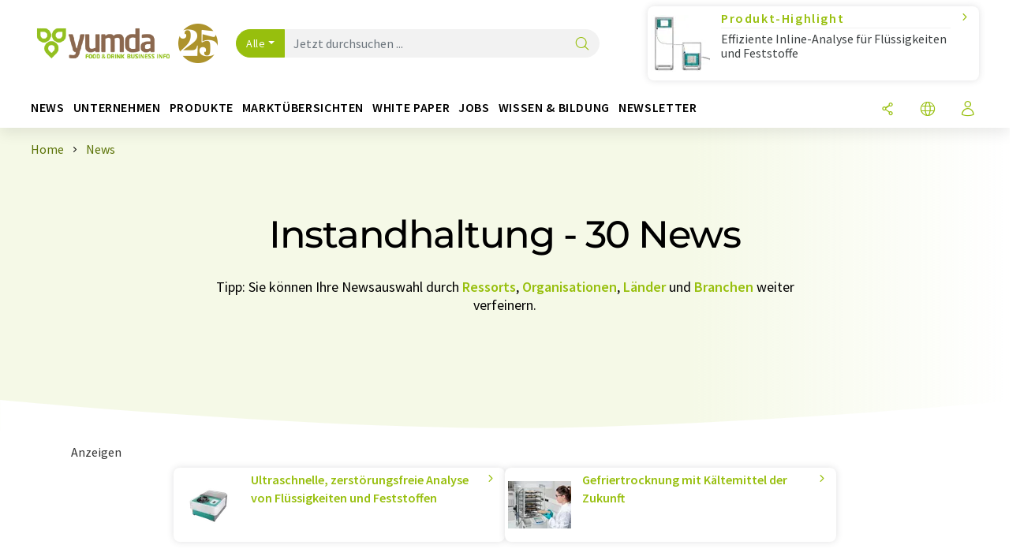

--- FILE ---
content_type: text/html; charset=UTF-8
request_url: https://www.yumda.com/de/news/instandhaltung/order_t/
body_size: 26705
content:
<!doctype html>
<html lang="de" >
<head>
    <meta charset="utf-8">
    <meta http-equiv="X-UA-Compatible" content="IE=edge">
    <meta http-equiv="Content-Language" content="de">
    <meta name="viewport" content="width=device-width, initial-scale=1">
        <link rel="stylesheet" href="//static.chemie.de//portal_assets/gportal/css/gportal-main.min.5eca8679.css">
                <link rel="stylesheet" media="print" href="//static.chemie.de//portal_assets/print/css/print-main.min.b99531af.css">
    
    
    <title>Instandhaltung - News  ⇒ yumda.com</title>
    <meta name="description" content="Yumda.com bieten Ihnen eine Newsübersicht aktueller Wissenschafts- und Branchennachrichten für Instandhaltung  ">

    
    
                        <link rel="alternate" hreflang="de" href="https://www.yumda.com/de/news/instandhaltung/order_t/">
                                            <link rel="alternate" hreflang="en" href="https://www.yumda.com/en/news/maintenance/order_t/">
                            <link rel="alternate" hreflang="x-default" href="https://www.yumda.com/en/news/maintenance/order_t/">
                                            <link rel="alternate" hreflang="es" href="https://www.yumda.com/es/noticias/manutencion/order_t/">
                                            <link rel="alternate" hreflang="fr" href="https://www.yumda.com/fr/news/maintenance/order_t/">
                                            <link rel="alternate" hreflang="it" href="https://www.yumda.com/it/notizie/manutenzione/order_t/">
                                            <link rel="alternate" hreflang="pt" href="https://www.yumda.com/pt/noticias/manutenco/order_t/">
                        
    <script src="//static.chemie.de//portal_assets/js/external/jquery-3.6.0.min.js"></script>

    

    
            <link rel="alternate" type="application/rss+xml" title="Instandhaltung - News  ⇒ yumda.com" href="https://www.yumda.com/de/news/rss/">
        

    <script>
var _dvq = _dvq || {};
_dvq['hasab'] = true;
_dvq['channel'] = 'gportal';
_dvq['portal'] = 'gportal';
_dvq['language'] = 'de';
_dvq['DCSext.wt_st'] = 'Liste';
_dvq['DCSext.wt_cg_4'] = 'Instandhaltung - News  ⇒ yumda.com';
_dvq['DCSext.wt_cg_3'] = 'Liste';
_dvq['WT.cg_n'] = 'Aktuelles';
_dvq['WT.cg_s'] = 'News';
_dvq['DCSext.wt_ct'] = 'News';
</script><script>
window._mtm = window._mtm || [];
window._mtm.push({
'page_type': 'Liste',
'page_content_type': 'News',
'page_channel': 'food',
'page_language': 'de',
'page_portal': 'yumda.com',
'page_pagecontent_type': 'News:Liste',
'page_identifier': 'https://www.yumda.com/de/news/instandhaltung/order_t/'
});
</script>
<script>
var _dvStartTime = (new Date()).getTime();
function dvPageViewEvent() {
    divolte.signal('lumPageView', _dvq);
}
</script>
<!-- Matomo Tag Manager -->
<script>
  var _mtm = window._mtm = window._mtm || [];
  _mtm.push({'mtm.startTime': (new Date().getTime()), 'event': 'mtm.Start'});
  (function() {
    var d=document, g=d.createElement('script'), s=d.getElementsByTagName('script')[0];
    g.async=true; g.src='https://mt.yumda.com/js/container_ZD6yx61I.js'; s.parentNode.insertBefore(g,s);
  })();
</script>
<!-- End Matomo Tag Manager -->

    

    
    <!-- Google Tag Manager -->
<script>(function(w,d,s,l,i){w[l]=w[l]||[];w[l].push({'gtm.start':
new Date().getTime(),event:'gtm.js'});var f=d.getElementsByTagName(s)[0],
j=d.createElement(s),dl=l!='dataLayer'?'&l='+l:'';j.async=true;j.src=
'https://www.googletagmanager.com/gtm.js?id='+i+dl;f.parentNode.insertBefore(j,f);
})(window,document,'script','dataLayer','GTM-P5S97DT');</script>
<!-- End Google Tag Manager -->

    
    
            <script>
window.dataLayer = window.dataLayer || [];
window.dataLayer.push({"seite_page_type":"Liste","seite_content_type":"News","seite_lang":"de","seite_source":"Default"});</script>    
                
            <script>
    (window.__ba = window.__ba || {}).publisher = window.__ba.publisher || {};
    window.__ba.publisher.section = 'news';
    window.__ba.publisher.keywords = 'german,instandhaltung,predictive maintenance,fernwartung,instandhaltungsdienstleister,produktionsinstandhaltung,laborwartung';
</script>
<script src="https://www.yumda.com//yumda.com.js" async></script>
    </head>

<body>
<script>if(!"gdprAppliesGlobally" in window){window.gdprAppliesGlobally=true}if(!("cmp_id" in window)||window.cmp_id<1){window.cmp_id=0}if(!("cmp_cdid" in window)){window.cmp_cdid="eede7ab766ec"}if(!("cmp_params" in window)){window.cmp_params=""}if(!("cmp_host" in window)){window.cmp_host="b.delivery.consentmanager.net"}if(!("cmp_cdn" in window)){window.cmp_cdn="cdn.consentmanager.net"}if(!("cmp_proto" in window)){window.cmp_proto="https:"}if(!("cmp_codesrc" in window)){window.cmp_codesrc="1"}window.cmp_getsupportedLangs=function(){var b=["DE","EN","FR","IT","NO","DA","FI","ES","PT","RO","BG","ET","EL","GA","HR","LV","LT","MT","NL","PL","SV","SK","SL","CS","HU","RU","SR","ZH","TR","UK","AR","BS"];if("cmp_customlanguages" in window){for(var a=0;a<window.cmp_customlanguages.length;a++){b.push(window.cmp_customlanguages[a].l.toUpperCase())}}return b};window.cmp_getRTLLangs=function(){var a=["AR"];if("cmp_customlanguages" in window){for(var b=0;b<window.cmp_customlanguages.length;b++){if("r" in window.cmp_customlanguages[b]&&window.cmp_customlanguages[b].r){a.push(window.cmp_customlanguages[b].l)}}}return a};window.cmp_getlang=function(j){if(typeof(j)!="boolean"){j=true}if(j&&typeof(cmp_getlang.usedlang)=="string"&&cmp_getlang.usedlang!==""){return cmp_getlang.usedlang}var g=window.cmp_getsupportedLangs();var c=[];var f=location.hash;var e=location.search;var a="languages" in navigator?navigator.languages:[];if(f.indexOf("cmplang=")!=-1){c.push(f.substr(f.indexOf("cmplang=")+8,2).toUpperCase())}else{if(e.indexOf("cmplang=")!=-1){c.push(e.substr(e.indexOf("cmplang=")+8,2).toUpperCase())}else{if("cmp_setlang" in window&&window.cmp_setlang!=""){c.push(window.cmp_setlang.toUpperCase())}else{if(a.length>0){for(var d=0;d<a.length;d++){c.push(a[d])}}}}}if("language" in navigator){c.push(navigator.language)}if("userLanguage" in navigator){c.push(navigator.userLanguage)}var h="";for(var d=0;d<c.length;d++){var b=c[d].toUpperCase();if(g.indexOf(b)!=-1){h=b;break}if(b.indexOf("-")!=-1){b=b.substr(0,2)}if(g.indexOf(b)!=-1){h=b;break}}if(h==""&&typeof(cmp_getlang.defaultlang)=="string"&&cmp_getlang.defaultlang!==""){return cmp_getlang.defaultlang}else{if(h==""){h="EN"}}h=h.toUpperCase();return h};(function(){var u=document;var v=u.getElementsByTagName;var h=window;var o="";var b="_en";if("cmp_getlang" in h){o=h.cmp_getlang().toLowerCase();if("cmp_customlanguages" in h){for(var q=0;q<h.cmp_customlanguages.length;q++){if(h.cmp_customlanguages[q].l.toUpperCase()==o.toUpperCase()){o="en";break}}}b="_"+o}function x(i,e){var w="";i+="=";var s=i.length;var d=location;if(d.hash.indexOf(i)!=-1){w=d.hash.substr(d.hash.indexOf(i)+s,9999)}else{if(d.search.indexOf(i)!=-1){w=d.search.substr(d.search.indexOf(i)+s,9999)}else{return e}}if(w.indexOf("&")!=-1){w=w.substr(0,w.indexOf("&"))}return w}var k=("cmp_proto" in h)?h.cmp_proto:"https:";if(k!="http:"&&k!="https:"){k="https:"}var g=("cmp_ref" in h)?h.cmp_ref:location.href;var j=u.createElement("script");j.setAttribute("data-cmp-ab","1");var c=x("cmpdesign","cmp_design" in h?h.cmp_design:"");var f=x("cmpregulationkey","cmp_regulationkey" in h?h.cmp_regulationkey:"");var r=x("cmpgppkey","cmp_gppkey" in h?h.cmp_gppkey:"");var n=x("cmpatt","cmp_att" in h?h.cmp_att:"");j.src=k+"//"+h.cmp_host+"/delivery/cmp.php?"+("cmp_id" in h&&h.cmp_id>0?"id="+h.cmp_id:"")+("cmp_cdid" in h?"&cdid="+h.cmp_cdid:"")+"&h="+encodeURIComponent(g)+(c!=""?"&cmpdesign="+encodeURIComponent(c):"")+(f!=""?"&cmpregulationkey="+encodeURIComponent(f):"")+(r!=""?"&cmpgppkey="+encodeURIComponent(r):"")+(n!=""?"&cmpatt="+encodeURIComponent(n):"")+("cmp_params" in h?"&"+h.cmp_params:"")+(u.cookie.length>0?"&__cmpfcc=1":"")+"&l="+o.toLowerCase()+"&o="+(new Date()).getTime();j.type="text/javascript";j.async=true;if(u.currentScript&&u.currentScript.parentElement){u.currentScript.parentElement.appendChild(j)}else{if(u.body){u.body.appendChild(j)}else{var t=v("body");if(t.length==0){t=v("div")}if(t.length==0){t=v("span")}if(t.length==0){t=v("ins")}if(t.length==0){t=v("script")}if(t.length==0){t=v("head")}if(t.length>0){t[0].appendChild(j)}}}var m="js";var p=x("cmpdebugunminimized","cmpdebugunminimized" in h?h.cmpdebugunminimized:0)>0?"":".min";var a=x("cmpdebugcoverage","cmp_debugcoverage" in h?h.cmp_debugcoverage:"");if(a=="1"){m="instrumented";p=""}var j=u.createElement("script");j.src=k+"//"+h.cmp_cdn+"/delivery/"+m+"/cmp"+b+p+".js";j.type="text/javascript";j.setAttribute("data-cmp-ab","1");j.async=true;if(u.currentScript&&u.currentScript.parentElement){u.currentScript.parentElement.appendChild(j)}else{if(u.body){u.body.appendChild(j)}else{var t=v("body");if(t.length==0){t=v("div")}if(t.length==0){t=v("span")}if(t.length==0){t=v("ins")}if(t.length==0){t=v("script")}if(t.length==0){t=v("head")}if(t.length>0){t[0].appendChild(j)}}}})();window.cmp_addFrame=function(b){if(!window.frames[b]){if(document.body){var a=document.createElement("iframe");a.style.cssText="display:none";if("cmp_cdn" in window&&"cmp_ultrablocking" in window&&window.cmp_ultrablocking>0){a.src="//"+window.cmp_cdn+"/delivery/empty.html"}a.name=b;a.setAttribute("title","Intentionally hidden, please ignore");a.setAttribute("role","none");a.setAttribute("tabindex","-1");document.body.appendChild(a)}else{window.setTimeout(window.cmp_addFrame,10,b)}}};window.cmp_rc=function(h){var b=document.cookie;var f="";var d=0;while(b!=""&&d<100){d++;while(b.substr(0,1)==" "){b=b.substr(1,b.length)}var g=b.substring(0,b.indexOf("="));if(b.indexOf(";")!=-1){var c=b.substring(b.indexOf("=")+1,b.indexOf(";"))}else{var c=b.substr(b.indexOf("=")+1,b.length)}if(h==g){f=c}var e=b.indexOf(";")+1;if(e==0){e=b.length}b=b.substring(e,b.length)}return(f)};window.cmp_stub=function(){var a=arguments;__cmp.a=__cmp.a||[];if(!a.length){return __cmp.a}else{if(a[0]==="ping"){if(a[1]===2){a[2]({gdprApplies:gdprAppliesGlobally,cmpLoaded:false,cmpStatus:"stub",displayStatus:"hidden",apiVersion:"2.2",cmpId:31},true)}else{a[2](false,true)}}else{if(a[0]==="getUSPData"){a[2]({version:1,uspString:window.cmp_rc("")},true)}else{if(a[0]==="getTCData"){__cmp.a.push([].slice.apply(a))}else{if(a[0]==="addEventListener"||a[0]==="removeEventListener"){__cmp.a.push([].slice.apply(a))}else{if(a.length==4&&a[3]===false){a[2]({},false)}else{__cmp.a.push([].slice.apply(a))}}}}}}};window.cmp_gpp_ping=function(){return{gppVersion:"1.0",cmpStatus:"stub",cmpDisplayStatus:"hidden",supportedAPIs:["tcfca","usnat","usca","usva","usco","usut","usct"],cmpId:31}};window.cmp_gppstub=function(){var a=arguments;__gpp.q=__gpp.q||[];if(!a.length){return __gpp.q}var g=a[0];var f=a.length>1?a[1]:null;var e=a.length>2?a[2]:null;if(g==="ping"){return window.cmp_gpp_ping()}else{if(g==="addEventListener"){__gpp.e=__gpp.e||[];if(!("lastId" in __gpp)){__gpp.lastId=0}__gpp.lastId++;var c=__gpp.lastId;__gpp.e.push({id:c,callback:f});return{eventName:"listenerRegistered",listenerId:c,data:true,pingData:window.cmp_gpp_ping()}}else{if(g==="removeEventListener"){var h=false;__gpp.e=__gpp.e||[];for(var d=0;d<__gpp.e.length;d++){if(__gpp.e[d].id==e){__gpp.e[d].splice(d,1);h=true;break}}return{eventName:"listenerRemoved",listenerId:e,data:h,pingData:window.cmp_gpp_ping()}}else{if(g==="getGPPData"){return{sectionId:3,gppVersion:1,sectionList:[],applicableSections:[0],gppString:"",pingData:window.cmp_gpp_ping()}}else{if(g==="hasSection"||g==="getSection"||g==="getField"){return null}else{__gpp.q.push([].slice.apply(a))}}}}}};window.cmp_msghandler=function(d){var a=typeof d.data==="string";try{var c=a?JSON.parse(d.data):d.data}catch(f){var c=null}if(typeof(c)==="object"&&c!==null&&"__cmpCall" in c){var b=c.__cmpCall;window.__cmp(b.command,b.parameter,function(h,g){var e={__cmpReturn:{returnValue:h,success:g,callId:b.callId}};d.source.postMessage(a?JSON.stringify(e):e,"*")})}if(typeof(c)==="object"&&c!==null&&"__uspapiCall" in c){var b=c.__uspapiCall;window.__uspapi(b.command,b.version,function(h,g){var e={__uspapiReturn:{returnValue:h,success:g,callId:b.callId}};d.source.postMessage(a?JSON.stringify(e):e,"*")})}if(typeof(c)==="object"&&c!==null&&"__tcfapiCall" in c){var b=c.__tcfapiCall;window.__tcfapi(b.command,b.version,function(h,g){var e={__tcfapiReturn:{returnValue:h,success:g,callId:b.callId}};d.source.postMessage(a?JSON.stringify(e):e,"*")},b.parameter)}if(typeof(c)==="object"&&c!==null&&"__gppCall" in c){var b=c.__gppCall;window.__gpp(b.command,function(h,g){var e={__gppReturn:{returnValue:h,success:g,callId:b.callId}};d.source.postMessage(a?JSON.stringify(e):e,"*")},"parameter" in b?b.parameter:null,"version" in b?b.version:1)}};window.cmp_setStub=function(a){if(!(a in window)||(typeof(window[a])!=="function"&&typeof(window[a])!=="object"&&(typeof(window[a])==="undefined"||window[a]!==null))){window[a]=window.cmp_stub;window[a].msgHandler=window.cmp_msghandler;window.addEventListener("message",window.cmp_msghandler,false)}};window.cmp_setGppStub=function(a){if(!(a in window)||(typeof(window[a])!=="function"&&typeof(window[a])!=="object"&&(typeof(window[a])==="undefined"||window[a]!==null))){window[a]=window.cmp_gppstub;window[a].msgHandler=window.cmp_msghandler;window.addEventListener("message",window.cmp_msghandler,false)}};window.cmp_addFrame("__cmpLocator");if(!("cmp_disableusp" in window)||!window.cmp_disableusp){window.cmp_addFrame("__uspapiLocator")}if(!("cmp_disabletcf" in window)||!window.cmp_disabletcf){window.cmp_addFrame("__tcfapiLocator")}if(!("cmp_disablegpp" in window)||!window.cmp_disablegpp){window.cmp_addFrame("__gppLocator")}window.cmp_setStub("__cmp");if(!("cmp_disabletcf" in window)||!window.cmp_disabletcf){window.cmp_setStub("__tcfapi")}if(!("cmp_disableusp" in window)||!window.cmp_disableusp){window.cmp_setStub("__uspapi")}if(!("cmp_disablegpp" in window)||!window.cmp_disablegpp){window.cmp_setGppStub("__gpp")};</script><!-- Google Tag Manager (noscript) -->
<noscript><iframe src="https://www.googletagmanager.com/ns.html?id=GTM-P5S97DT"
height="0" width="0" style="display:none;visibility:hidden"></iframe></noscript>
<!-- End Google Tag Manager (noscript) -->

    <div id='bsContainer'>
        <div id='Ads_BA_BS' style='position:relative;'></div>                    <div id="skyContainer">
                <div id='Ads_BA_SKY' style=''></div>            </div>
            </div>



<header>
    <nav class="menu__logo-line navbar navbar-expand-lg with-cow">
        <div class="container-xxl">
            <div class="navbar-wrapper">
                <a class="navbar-brand" href="https://www.yumda.com/de/">
                    <img src="//static.chemie.de//portal_assets/gportal/images/logo.png"
                         alt="yumda.com">
                </a>
                <div id="main-search-container" class="navbar-searchbox">
                    <form method="GET" class="search-form" name="search-form"
                          action="https://www.yumda.com/de/search/">
                        <div class="input-group">
                            <button id="selectedfilter"
                                    class="btn btn-outline-secondary dropdown-toggle btn-dropdown" type="button"
                                    data-bs-toggle="dropdown" aria-expanded="false">Alle</button>
                            <ul class="dropdown-menu">
            <li><a class="main-search-dropdown-item dropdown-item" href="#" data-value="">Alle</a>
        </li>
            <li><a class="main-search-dropdown-item dropdown-item" href="#" data-value="news">News</a>
        </li>
            <li><a class="main-search-dropdown-item dropdown-item" href="#" data-value="companies">Firmen</a>
        </li>
            <li><a class="main-search-dropdown-item dropdown-item" href="#" data-value="products">Produkte</a>
        </li>
            <li><a class="main-search-dropdown-item dropdown-item" href="#" data-value="whitepaper">White Paper</a>
        </li>
            <li><a class="main-search-dropdown-item dropdown-item" href="#" data-value="webinars">Webinare</a>
        </li>
            <li><a class="main-search-dropdown-item dropdown-item" href="#" data-value="focuspages">Themenwelten</a>
        </li>
            <li><a class="main-search-dropdown-item dropdown-item" href="#" data-value="marketoverviews">Marktübersichten</a>
        </li>
            <li><a class="main-search-dropdown-item dropdown-item" href="#" data-value="lexicon">Lexikon</a>
        </li>
            <li><a class="main-search-dropdown-item dropdown-item" href="#" data-value="associations">Verbände</a>
        </li>
            <li><a class="main-search-dropdown-item dropdown-item" href="#" data-value="institutes">Forschungsinstitute</a>
        </li>
            <li><a class="main-search-dropdown-item dropdown-item" href="#" data-value="infographics">Infografiken</a>
        </li>
            <li><a class="main-search-dropdown-item dropdown-item" href="#" data-value="podcasts">Podcasts</a>
        </li>
    </ul>
                            <input type="hidden" name="source" id="filterInput" value="">
                            <div id="main-search-test" class="navbar-searchbox">
                            <input id="main-search"
                                   class="js-autocomplete navbar-search-input form-control"
                                   name="q"
                                   type="text"
                                   data-autosubmitform="search-form"
                                   data-autocomplete_url="https://www.yumda.com/de/search/global/"
                                   data-lang="de"
                                   data-max="20"
                                   data-scrollHeight="300"
                                   data-delay="500"
                                   data-append_to="main-search-test"
                                   data-inject_source=1
                                   data-group_results="true"
                                   placeholder="Jetzt durchsuchen ...">
                            <button class="btn btn-icon" type="submit" aria-label="Suche">
                                <i class="icon-search"></i></button>
                            </div>
                        </div>
                    </form>
                </div>

                <div class="navbar-shortcuts">
                    <div class="navbar-search js-navbar-menu-toggle">
                        <button class="btn btn-icon" aria-label="Suche"><i class="icon-search"></i>
                        </button>
                    </div>
                    <div class="open-on-hover-lg navbar-share dropdown js-navbar-menu-toggle js-dropdown-container-popover">
                        <button
                                class="btn btn-icon js-dropdown-popover"
                                data-bs-toggle="dropdown"
                                data-bs-auto-close="outside"
                                data-title=""
                                data-url="https://www.yumda.com/de/news/instandhaltung/order_t/?URLTitle="
                                aria-label="Teilen">
                            <i class="icon-share"></i>
                        </button>
                        <ul class="dropdown-menu dropdown-menu-shortcuts share">
    <li class="dropdown-item">
        <a target="_blank" href="https://www.linkedin.com/shareArticle?mini=true&url=https://www.yumda.com/de/news/instandhaltung/order_t/?URLTitle=&title=">
            <i class="icon-linkedin"></i> Linkedin
        </a>
    </li>
    <li class="dropdown-item">
        <a target="_blank" href="https://www.reddit.com/submit?url=https://www.yumda.com/de/news/instandhaltung/order_t/?URLTitle=&title=">
            <i class="icon-reddit"></i> Reddit
        </a>
    </li>
    <li class="dropdown-item">
        <a target="_blank" href="https://facebook.com/sharer.php?u=https://www.yumda.com/de/news/instandhaltung/order_t/?URLTitle=&t=">
            <i class="icon-facebook"></i> Facebook
        </a>
    </li>
    <li class="dropdown-item">
        <a target="_blank" href="https://bsky.app/intent/compose?text=A%20https://www.yumda.com/de/news/instandhaltung/order_t/?URLTitle=">
            <i class="icon-bluesky"></i> Bluesky
        </a>
    </li>
    <li class="dropdown-item">
        <a target="_blank" href="https://twitter.com/intent/tweet?url=https://www.yumda.com/de/news/instandhaltung/order_t/?URLTitle=&amp;text=">
            <i class="icon-xcorp"></i> X
        </a>
    </li>
    <li class="dropdown-item">
        <a
                            href="https://mastodonshare.com/?text=%20https://www.yumda.com/de/news/instandhaltung/order_t/?URLTitle="
           target="_blank"
           rel="noopener noreferrer">
            <i class="icon-mastodon"></i> Mastodon
        </a>
    </li>
    <li class="dropdown-item">
        <a target="_blank" href="https://www.xing.com/spi/shares/new?url=https://www.yumda.com/de/news/instandhaltung/order_t/?URLTitle=">
            <i class="icon-xing"></i> Xing
        </a>
    </li>
    <li class="dropdown-item">
        <a target="_blank" href="mailto:?subject=&body=https%3A%2F%2Fwww.yumda.com%2Fde%2Fnews%2Finstandhaltung%2Forder_t%2F%3FURLTitle%3D">
            <i class="icon-mail"></i> E-mail
        </a>
    </li>
</ul>                    </div>

                    <div class="open-on-hover-lg sub-menu-item dropdown js-dropdown-container-popover language-switch navbar-language-switch js-navbar-menu-toggle">
    <button class="btn btn-icon js-dropdown-popover btn-icon-txt" data-bs-toggle="dropdown" data-bs-auto-close="outside"
            aria-label="Sprache wechseln">
        <i class="icon-globe"></i>
    </button>
        <ul class="dropdown-menu dropdown-menu-shortcuts language-switcher">
                    <li class="dropdown-item active"><a
                        href="https://www.yumda.com/de/news/instandhaltung/order_t/">Deutsch</a></li>
                    <li class="dropdown-item "><a
                        href="https://www.yumda.com/en/news/maintenance/order_t/">English</a></li>
                    <li class="dropdown-item "><a
                        href="https://www.yumda.com/es/noticias/manutencion/order_t/">Español</a></li>
                    <li class="dropdown-item "><a
                        href="https://www.yumda.com/fr/news/maintenance/order_t/">Français</a></li>
                    <li class="dropdown-item "><a
                        href="https://www.yumda.com/it/notizie/manutenzione/order_t/">Italiano</a></li>
                    <li class="dropdown-item "><a
                        href="https://www.yumda.com/pt/noticias/manutenco/order_t/">Português</a></li>
            </ul>
</div>
                                    </div>

                <div class="navbar-toolbar">
                    <button class="btn btn-icon navbar-toggler" data-bs-toggle="offcanvas" data-bs-target="#main-menu"
                            aria-label="Toggle navigation">
                        <span class="navbar-toggler-icon"></span>
                    </button>
                </div>
            </div>
                <div class="cow"  data-track-content data-content-name="product-highlight-head" data-content-piece="effiziente-inline-analyse-fr-flssigkeiten-und-feststoffe" data-content-target="https://www.yumda.com/de/produkte/1130562/">
        <a
             onclick="divolte.signal('highlight.link', {'channel':'gportal', 'portal':'gportal', 'language':'de', 'WT.dl': '24'}); window._mtm = window._mtm || []; window._mtm.push({'event': 'interaction', 'event_category': 'klick', 'event_action': 'highlight.link', 'event_name': 'highlight.content', 'page_channel': 'food', 'page_language': 'de', 'page_portal': 'yumda.com'});"                 href="https://www.yumda.com/de/produkte/1130562/" class="cow-link d-flex justify-content-between">
            <div class="d-none d-lg-block order-lg-2 ms-lg-1">
                <i class="icon-chevron-s-right"></i>
            </div>
            <div class="order-lg-1 ms-lg-1 w-100">
                <span class="cow-title">
                                            Produkt-Highlight                                    </span>
                <span class="cow-description">Effiziente Inline-Analyse für Flüssigkeiten und Feststoffe</span>
            </div>
            <div class="order-lg-0">
                <img class="cow-image" src="https://img.chemie.de/Portal/Products/2060-the-nir-5580-pic-1__phbA4VW-x.jpg?tr=n-m10"
                     alt="Effiziente Inline-Analyse für Flüssigkeiten und Feststoffe">
            </div>
        </a>
    </div>
        </div>


    </nav>
    <nav class="menu__items navbar navbar-expand-lg with-cow">
        <div class="container-xxl">
            <div id="main-menu" class="main-menu offcanvas">
                <div class="offcanvas-body d-flex flex-column justify-content-between">
                    <ul class="navbar-nav dropdown">
                            <li class="nav-item">
                    <a class="nav-link btn-chevron-right-lg" data-url="https://www.yumda.com/de/news/" data-bs-toggle="dropdown" role="button" aria-expanded="false" href="#">News</a>
            <div class="dropdown-menu" onclick="event.stopPropagation()">
                <div class="container-xxl">
                    <a href="#" class="back-button btn-chevron-left-lg" onclick="$(this).parents('.dropdown-menu').prev().dropdown('toggle');">Zurück</a>
                    <div class="row wrapper">
                        <div class="col-12 col-lg-4">
                            <div class="main-section pe-lg-5">

                                            <a href="https://www.yumda.com/de/news/" class="section-title btn-chevron-right-lg">
                            <i class="icon-news d-none d-lg-inline"></i>
                        News entdecken        </a>
    
                                        <ul class="section-list sub-section">
                    <li class="section-list-item">
                <a href="/de/newsletter/?source=Flyout" class="section-link btn-chevron-right-lg">
                                            <i class="icon-newsletter"></i>
                                        Newsletter abonnieren                </a>
            </li>
                    <li class="section-list-item">
                <a href="/de/newsletter/?newsletter=startupde&source=Flyout" class="section-link btn-chevron-right-lg">
                                            <i class="icon-startup"></i>
                                        Start-Up-Newsletter abonnieren                </a>
            </li>
                    <li class="section-list-item">
                <a href="/de/newsletter/?newsletter=yumdajobsde&source=Flyout" class="section-link btn-chevron-right-lg">
                                            <i class="icon-newsletter"></i>
                                        Jobletter abonnieren                </a>
            </li>
            </ul>

                                                                                            </div>
                        </div>

                                                    <div class="col-12 col-lg-8 d-none d-lg-block">
                                <div class="row">
                                                                            <div class="col-lg-6">
    <div class="section ms-lg-3">
                    <p class="hsubtitle section-list-title">Ausgewählte Ressorts</p>
                                    <ul class="section-list">
                                    <li class="section-list-item"><a href="https://www.yumda.com/de/news/wirtschaft/order_r/" class="btn-chevron-right-lg">Wirtschaft & Finanzen</a></li>
                                    <li class="section-list-item"><a href="https://www.yumda.com/de/news/forschung/order_r/" class="btn-chevron-right-lg">Wissenschaft</a></li>
                                    <li class="section-list-item"><a href="https://www.yumda.com/de/news/produktentwicklung/order_r/" class="btn-chevron-right-lg">Forschung & Entwicklung</a></li>
                                    <li class="section-list-item"><a href="https://www.yumda.com/de/news/beruf/order_r/" class="btn-chevron-right-lg">Karriere</a></li>
                                    <li class="section-list-item"><a href="https://www.yumda.com/de/news/produktion/order_r/" class="btn-chevron-right-lg">Produktion</a></li>
                            </ul>
            </div>
</div>
                                                                                                                                                    <div class="col-lg-6">
    <div class="section ms-lg-5">
                    <p class="hsubtitle section-list-title">Ausgewählte Branchen</p>
                                    <ul class="section-list">
                                    <li class="section-list-item"><a href="https://www.yumda.com/de/news/sonstige-nahrungsmittel/order_p/" class="btn-chevron-right-lg">Sonstige Nahrungsmittel</a></li>
                                    <li class="section-list-item"><a href="https://www.yumda.com/de/news/getrankewirtschaft/order_p/" class="btn-chevron-right-lg">Getränkewirtschaft</a></li>
                                    <li class="section-list-item"><a href="https://www.yumda.com/de/news/backbranche-suwarenwirtschaft/order_p/" class="btn-chevron-right-lg">Backbranche/Süßwarenwirtschaft</a></li>
                                    <li class="section-list-item"><a href="https://www.yumda.com/de/news/fleischwirtschaft/order_p/" class="btn-chevron-right-lg">Fleischwirtschaft</a></li>
                                    <li class="section-list-item"><a href="https://www.yumda.com/de/news/milchwirtschaft/order_p/" class="btn-chevron-right-lg">Milchwirtschaft</a></li>
                            </ul>
            </div>
</div>
                                                                                                                                                                                </div>
                            </div>
                                            </div>
                </div>
            </div>
            </li>
    <li class="nav-item">
                    <a class="nav-link btn-chevron-right-lg" data-url="https://www.yumda.com/de/firmen/" data-bs-toggle="dropdown" role="button" aria-expanded="false" href="#">Unternehmen</a>
            <div class="dropdown-menu" onclick="event.stopPropagation()">
                <div class="container-xxl">
                    <a href="#" class="back-button btn-chevron-left-lg" onclick="$(this).parents('.dropdown-menu').prev().dropdown('toggle');">Zurück</a>
                    <div class="row wrapper">
                        <div class="col-12 col-lg-4">
                            <div class="main-section pe-lg-5">

                                            <a href="https://www.yumda.com/de/firmen/" class="section-title btn-chevron-right-lg">
                            <i class="icon-news d-none d-lg-inline"></i>
                        Unternehmen entdecken        </a>
    
                                        <ul class="section-list sub-section">
                    <li class="section-list-item">
                <a href="/de/firmen/overview/themen" class="section-link btn-chevron-right-lg">
                                            <i class="icon-flask"></i>
                                        Unternehmen nach Produktkategorie                </a>
            </li>
                    <li class="section-list-item">
                <a href="https://www.yumda.com/de/startups/" class="section-link btn-chevron-right-lg">
                                            <i class="icon-startup"></i>
                                        Start-ups entdecken                </a>
            </li>
                    <li class="section-list-item">
                <a href="https://www.yumda.com/de/verbaende/" class="section-link btn-chevron-right-lg">
                                            <i class="icon-expo"></i>
                                        Verbände entdecken                </a>
            </li>
                    <li class="section-list-item">
                <a href="https://www.yumda.com/de/video/" class="section-link btn-chevron-right-lg">
                                            <i class="icon-news"></i>
                                        Videos entdecken                </a>
            </li>
            </ul>
        <ul class="section-list sub-section">
                    <li class="section-list-item">
                <a href="/de/newsletter/?source=Flyout" class="section-link btn-chevron-right-lg">
                                            <i class="icon-newsletter"></i>
                                        Newsletter abonnieren                </a>
            </li>
                    <li class="section-list-item">
                <a href="https://www.lumitos.com/de/werbeformen/firmenpraesentation/" class="section-link btn-chevron-right-lg">
                                            <i class="icon-star"></i>
                                        Ihr Unternehmen bewerben                </a>
            </li>
            </ul>

                                                                                            </div>
                        </div>

                                                    <div class="col-12 col-lg-8 d-none d-lg-block">
                                <div class="row">
                                                                            <div class="col-lg-6">
    <div class="section ms-lg-3">
                    <p class="hsubtitle section-list-title">Ausgewählte Branchen</p>
                                    <ul class="section-list">
                                    <li class="section-list-item"><a href="https://www.yumda.com/de/firmen/produktionstechnik/order_i/" class="btn-chevron-right-lg">Produktionstechnik</a></li>
                                    <li class="section-list-item"><a href="https://www.yumda.com/de/firmen/lebensmittel/order_i/" class="btn-chevron-right-lg">Lebensmittel</a></li>
                                    <li class="section-list-item"><a href="https://www.yumda.com/de/firmen/verpacken/order_i/" class="btn-chevron-right-lg">Verpacken</a></li>
                                    <li class="section-list-item"><a href="https://www.yumda.com/de/firmen/getraenke/order_i/" class="btn-chevron-right-lg">Getränke</a></li>
                                    <li class="section-list-item"><a href="https://www.yumda.com/de/firmen/analytik/order_i/" class="btn-chevron-right-lg">Analytik</a></li>
                                    <li class="section-list-item"><a href="https://www.yumda.com/de/firmen/rohstoffe-und-zutaten/order_i/" class="btn-chevron-right-lg">Rohstoffe und Zutaten</a></li>
                            </ul>
            </div>
</div>
                                                                                                                                                    <div class="col-lg-6">
    <div class="section ms-lg-5">
                    <p class="hsubtitle section-list-title">Ausgewählte Länder</p>
                                    <ul class="section-list">
                                    <li class="section-list-item"><a href="https://www.yumda.com/de/firmen/deutschland/order_c/" class="btn-chevron-right-lg">Deutschland</a></li>
                                    <li class="section-list-item"><a href="https://www.yumda.com/de/firmen/usa/order_c/" class="btn-chevron-right-lg">USA</a></li>
                                    <li class="section-list-item"><a href="https://www.yumda.com/de/firmen/schweiz/order_c/" class="btn-chevron-right-lg">Schweiz</a></li>
                                    <li class="section-list-item"><a href="https://www.yumda.com/de/firmen/grossbritannien/order_c/" class="btn-chevron-right-lg">Großbritannien</a></li>
                                    <li class="section-list-item"><a href="https://www.yumda.com/de/firmen/oesterreich/order_c/" class="btn-chevron-right-lg">Österreich</a></li>
                                    <li class="section-list-item"><a href="https://www.yumda.com/de/firmen/frankreich/order_c/" class="btn-chevron-right-lg">Frankreich</a></li>
                                    <li class="section-list-item"><a href="https://www.yumda.com/de/firmen/italien/order_c/" class="btn-chevron-right-lg">Italien</a></li>
                            </ul>
            </div>
</div>
                                                                                                                                                        <div class="col-12 align-self-end">
        <div class="row">
            <div class="col-12">
                <div class="featured ms-lg-3">
                                <p class="hsubtitle section-list-title">Ausgewählte Unternehmen</p>
                                                <div class="d-flex justify-content-between align-items-center">
                                                            <a href="https://www.yumda.com/de/firmen/1028693/" class="featured-link "><img class="img-fluid" src="https://img.chemie.de/Portal/Organization/111236_04UD60vxC.jpg?tr=n-l" alt="logo"></a>
                                                            <a href="https://www.yumda.com/de/firmen/1024779/" class="featured-link "><img class="img-fluid" src="https://img.chemie.de/Portal/Organization/115567_0Z4UOQL2tA.jpg?tr=n-l" alt="logo"></a>
                                                            <a href="https://www.yumda.com/de/firmen/1046038/" class="featured-link "><img class="img-fluid" src="https://img.chemie.de/Portal/Organization/67c0351e48433_ljYrtdU32.png?tr=n-l" alt="logo"></a>
                                                            <a href="https://www.yumda.com/de/firmen/1036263/" class="featured-link "><img class="img-fluid" src="https://img.chemie.de/Portal/Organization/133224_g_D6pIPagv.jpg?tr=n-l" alt="logo"></a>
                                                            <a href="https://www.yumda.com/de/firmen/1026918/" class="featured-link "><img class="img-fluid" src="https://img.chemie.de/Portal/Organization/16862_RADYA8xD97.jpg?tr=n-l" alt="logo"></a>
                                                    </div>
                                    </div>
            </div>
        </div>
    </div>
                                                                                                        </div>
                            </div>
                                            </div>
                </div>
            </div>
            </li>
    <li class="nav-item">
                    <a class="nav-link btn-chevron-right-lg" data-url="https://www.yumda.com/de/produkte/" data-bs-toggle="dropdown" role="button" aria-expanded="false" href="#">Produkte</a>
            <div class="dropdown-menu" onclick="event.stopPropagation()">
                <div class="container-xxl">
                    <a href="#" class="back-button btn-chevron-left-lg" onclick="$(this).parents('.dropdown-menu').prev().dropdown('toggle');">Zurück</a>
                    <div class="row wrapper">
                        <div class="col-12 col-lg-4">
                            <div class="main-section pe-lg-5">

                                            <a href="https://www.yumda.com/de/produkte/" class="section-title btn-chevron-right-lg">
                            <i class="icon-flask d-none d-lg-inline"></i>
                        Produkte entdecken        </a>
    
                                        <ul class="section-list sub-section">
                    <li class="section-list-item">
                <a href="https://www.yumda.com/de/produkte/labor/" class="section-link btn-chevron-right-lg">
                                            <i class="icon-flask"></i>
                                        Laborprodukte entdecken                </a>
            </li>
                    <li class="section-list-item">
                <a href="https://www.yumda.com/de/produkte/prozess/" class="section-link btn-chevron-right-lg">
                                            <i class="icon-technique"></i>
                                        Prozessprodukte entdecken                </a>
            </li>
                    <li class="section-list-item">
                <a href="https://www.yumda.com/de/produkte/kataloge/" class="section-link btn-chevron-right-lg">
                                            <i class="icon-flask"></i>
                                        Kataloge entdecken                </a>
            </li>
                    <li class="section-list-item">
                <a href="https://www.yumda.com/de/video/" class="section-link btn-chevron-right-lg">
                                            <i class="icon-flask"></i>
                                        Videos entdecken                </a>
            </li>
            </ul>
        <ul class="section-list sub-section">
                    <li class="section-list-item">
                <a href="/de/newsletter/?source=Flyout" class="section-link btn-chevron-right-lg">
                                            <i class="icon-newsletter"></i>
                                        Newsletter abonnieren                </a>
            </li>
                    <li class="section-list-item">
                <a href="https://www.lumitos.com/de/werbeformen/produktpraesentation/" class="section-link btn-chevron-right-lg">
                                            <i class="icon-star"></i>
                                        Ihre Produkte bewerben                </a>
            </li>
            </ul>

                                                                                            </div>
                        </div>

                                                    <div class="col-12 col-lg-8 d-none d-lg-block">
                                <div class="row">
                                                                            <div class="col-lg-6">
    <div class="section ms-lg-3">
                    <a href="https://www.yumda.com/de/marktuebersicht/" class="section-title btn-chevron-right-lg">
                        Marktübersichten        </a>
                                    <ul class="section-list">
                                    <li class="section-list-item"><a href="https://www.yumda.com/de/marktuebersicht/massenspektrometer.html" class="btn-chevron-right-lg">Marktübersicht Massenspektrometer</a></li>
                                    <li class="section-list-item"><a href="https://www.yumda.com/de/marktuebersicht/nir-spektrometer.html" class="btn-chevron-right-lg">Marktübersicht NIR-Spektrometer</a></li>
                                    <li class="section-list-item"><a href="https://www.yumda.com/de/marktuebersicht/partikelanalysatoren.html" class="btn-chevron-right-lg">Marktübersicht Partikelanalysatoren</a></li>
                                    <li class="section-list-item"><a href="https://www.yumda.com/de/marktuebersicht/hygienepumpen.html" class="btn-chevron-right-lg">Marktübersicht Hygienepumpen</a></li>
                                    <li class="section-list-item"><a href="https://www.yumda.com/de/marktuebersicht/backoefen.html" class="btn-chevron-right-lg">Marktübersicht Handwerks- und Industriebacköfen</a></li>
                                    <li class="section-list-item"><a href="https://www.yumda.com/de/marktuebersicht/autoklaven.html" class="btn-chevron-right-lg">Marktübersicht Autoklaven/Dampfsterilisatoren</a></li>
                                    <li class="section-list-item"><a href="https://www.yumda.com/de/marktuebersicht/fremdkoerperdetektion.html" class="btn-chevron-right-lg">Marktübersicht Fremdkörperdetektion</a></li>
                            </ul>
            </div>
</div>
                                                                                                                                                    <div class="col-lg-6">
    <div class="section ms-lg-5">
                    <a href="https://www.yumda.com/de/themen/" class="section-title btn-chevron-right-lg">
                        Themenwelten & Messevorschauen        </a>
                                                    <a href="/de/produkte/overview/themen/" class="section-title btn-chevron-right-lg">
                        Ausgewählte Produktkategorien        </a>
                                            <ul class="section-list">
                                    <li class="section-list-item"><a href="/de/produkte/analysesysteme/order_t/" class="btn-chevron-right-lg">Analysesysteme</a></li>
                                    <li class="section-list-item"><a href="/de/produkte/chargenmischer/order_t/" class="btn-chevron-right-lg">Chargenmischer</a></li>
                                    <li class="section-list-item"><a href="/de/produkte/inspektionssysteme/order_t/" class="btn-chevron-right-lg">Inspektionssysteme</a></li>
                                    <li class="section-list-item"><a href="/de/produkte/laborgeraete/order_t/" class="btn-chevron-right-lg">Laborgeräte</a></li>
                                    <li class="section-list-item"><a href="/de/produkte/mischer/order_t/" class="btn-chevron-right-lg">Mischer</a></li>
                                    <li class="section-list-item"><a href="/de/produkte/pulvermischer/order_t/" class="btn-chevron-right-lg">Pulvermischer</a></li>
                                    <li class="section-list-item"><a href="/de/produkte/spektrometer/order_t/" class="btn-chevron-right-lg">Spektrometer</a></li>
                            </ul>
            </div>
</div>
                                                                                                                                                        <div class="col-12 align-self-end">
        <div class="row">
            <div class="col-12">
                <div class="featured ms-lg-3">
                                <p class="hsubtitle section-list-title">Produkte ausgewählter Unternehmen</p>
                                                <div class="d-flex  align-items-center">
                                                            <a href="https://www.yumda.com/de/produkte/huegli-naehrmittel/order_n/" class="featured-link me-5"><img class="img-fluid" src="https://img.chemie.de/Portal/Organization/65cb76777662e_ZH6VqktLY.png?tr=n-l" alt="logo"></a>
                                                            <a href="https://www.yumda.com/de/produkte/vega-grieshaber/order_n/" class="featured-link me-5"><img class="img-fluid" src="https://img.chemie.de/Portal/Organization/106838_B7JRKtqRj.png?tr=n-l" alt="logo"></a>
                                                    </div>
                                    </div>
            </div>
        </div>
    </div>
                                                                                                        </div>
                            </div>
                                            </div>
                </div>
            </div>
            </li>
    <li class="nav-item">
                    <a class="nav-link btn-chevron-right-lg" data-url="https://www.yumda.com/de/marktuebersicht/" data-bs-toggle="dropdown" role="button" aria-expanded="false" href="#">Marktübersichten</a>
            <div class="dropdown-menu" onclick="event.stopPropagation()">
                <div class="container-xxl">
                    <a href="#" class="back-button btn-chevron-left-lg" onclick="$(this).parents('.dropdown-menu').prev().dropdown('toggle');">Zurück</a>
                    <div class="row wrapper">
                        <div class="col-12 col-lg-4">
                            <div class="main-section pe-lg-5">

                                            <a href="https://www.yumda.com/de/marktuebersicht/" class="section-title btn-chevron-right-lg">
                        Marketübersichten        </a>
    
                                        <ul class="section-list sub-section">
                    <li class="section-list-item">
                <a href="https://www.yumda.com/de/marktuebersicht/massenspektrometer.html" class="section-link btn-chevron-right-lg">
                                        Marktübersicht Massenspektrometer                </a>
            </li>
                    <li class="section-list-item">
                <a href="https://www.yumda.com/de/marktuebersicht/nir-spektrometer.html" class="section-link btn-chevron-right-lg">
                                        Marktübersicht NIR-Spektrometer                </a>
            </li>
                    <li class="section-list-item">
                <a href="https://www.yumda.com/de/marktuebersicht/partikelanalysatoren.html" class="section-link btn-chevron-right-lg">
                                        Marktübersicht Partikelanalysatoren                </a>
            </li>
                    <li class="section-list-item">
                <a href="https://www.yumda.com/de/marktuebersicht/hygienepumpen.html" class="section-link btn-chevron-right-lg">
                                        Marktübersicht Hygienepumpen                </a>
            </li>
                    <li class="section-list-item">
                <a href="https://www.yumda.com/de/marktuebersicht/backoefen.html" class="section-link btn-chevron-right-lg">
                                        Marktübersicht Handwerks- und Industriebacköfen                </a>
            </li>
                    <li class="section-list-item">
                <a href="https://www.yumda.com/de/marktuebersicht/autoklaven.html" class="section-link btn-chevron-right-lg">
                                        Marktübersicht Autoklaven/Dampfsterilisatoren                </a>
            </li>
                    <li class="section-list-item">
                <a href="https://www.yumda.com/de/marktuebersicht/fremdkoerperdetektion.html" class="section-link btn-chevron-right-lg">
                                        Marktübersicht Fremdkörperdetektion                </a>
            </li>
            </ul>

                                                                                            </div>
                        </div>

                                            </div>
                </div>
            </div>
            </li>
    <li class="nav-item">
                    <a class="nav-link btn-chevron-right-lg" data-url="https://www.yumda.com/de/whitepaper/" data-bs-toggle="dropdown" role="button" aria-expanded="false" href="#">White Paper</a>
            <div class="dropdown-menu" onclick="event.stopPropagation()">
                <div class="container-xxl">
                    <a href="#" class="back-button btn-chevron-left-lg" onclick="$(this).parents('.dropdown-menu').prev().dropdown('toggle');">Zurück</a>
                    <div class="row wrapper">
                        <div class="col-12 col-lg-4">
                            <div class="main-section pe-lg-5">

                                            <a href="https://www.yumda.com/de/whitepaper/" class="section-title btn-chevron-right-lg">
                            <i class="icon-flask d-none d-lg-inline"></i>
                        White Paper entdecken        </a>
    
                                        <ul class="section-list sub-section">
                    <li class="section-list-item">
                <a href="https://www.yumda.com/de/whitepaper/labor/" class="section-link btn-chevron-right-lg">
                                            <i class="icon-flask"></i>
                                        Labor-White-Paper entdecken                </a>
            </li>
                    <li class="section-list-item">
                <a href="https://www.yumda.com/de/whitepaper/prozess/" class="section-link btn-chevron-right-lg">
                                            <i class="icon-technique"></i>
                                        Prozess-White-Paper entdecken                </a>
            </li>
            </ul>
        <ul class="section-list sub-section">
                    <li class="section-list-item">
                <a href="/de/newsletter/?source=Flyout" class="section-link btn-chevron-right-lg">
                                            <i class="icon-newsletter"></i>
                                        Newsletter abonnieren                </a>
            </li>
                    <li class="section-list-item">
                <a href="https://www.lumitos.com/de/werbeformen/whitepaper/" class="section-link btn-chevron-right-lg">
                                            <i class="icon-star"></i>
                                        Ihre White Paper bewerben                </a>
            </li>
            </ul>

                                                                                            </div>
                        </div>

                                                    <div class="col-12 col-lg-8 d-none d-lg-block">
                                <div class="row">
                                                                            <div class="col-lg-6">
    <div class="section ms-lg-3">
                    <p class="hsubtitle section-list-title">Meistgelesene White Paper</p>
                                    <ul class="section-list">
                                    <li class="section-list-item"><a href="/de/whitepaper/1126854/wie-muss-die-baeckerei-der-zukunft-aussehen-um-aktuelle-herausforderungen-zu-meistern.html" class="btn-chevron-right-lg">Wie muss die Bäckerei der Zukunft aussehen, um aktuelle Herausforderungen zu meistern?</a></li>
                                    <li class="section-list-item"><a href="/de/whitepaper/1126990/4-bewaehrte-loesungen-zur-verbesserung-ihrer-lebensmittelsicherheit.html" class="btn-chevron-right-lg">4 bewährte Lösungen zur Verbesserung Ihrer Lebensmittelsicherheit</a></li>
                                    <li class="section-list-item"><a href="/de/whitepaper/1126985/6-unverzichtbare-tipps-fuer-mueheloses-qualitaetsmanagement-in-der-lebensmittel-branche.html" class="btn-chevron-right-lg">6 unverzichtbare Tipps für müheloses Qualitätsmanagement in der Lebensmittel-Branche</a></li>
                                    <li class="section-list-item"><a href="/de/whitepaper/1127009/gewaehrleistung-von-qualitaet-und-sicherheit-bei-alternativen-proteinen.html" class="btn-chevron-right-lg">Gewährleistung von Qualität und Sicherheit bei alternativen Proteinen</a></li>
                                    <li class="section-list-item"><a href="/de/whitepaper/1126848/statistische-qualitaetskontrolle-in-der-lebensmittelindustrie.html" class="btn-chevron-right-lg">Statistische Qualitätskontrolle in der Lebensmittelindustrie</a></li>
                                    <li class="section-list-item"><a href="/de/whitepaper/1126559/10-dinge-die-sie-noch-nicht-ueber-die-messgeraete-kalibrierung-in-der-lebensmittelindustrie-wussten.html" class="btn-chevron-right-lg">10 Dinge, die Sie noch nicht über die Messgeräte-Kalibrierung in der Lebensmittelindustrie wussten</a></li>
                            </ul>
            </div>
</div>
                                                                                                                                                                                                                                <div class="col-12 align-self-end">
        <div class="row">
            <div class="col-12">
                <div class="featured ms-lg-3">
                                <p class="hsubtitle section-list-title">White Paper ausgewählter Unternehmen</p>
                                                <div class="d-flex justify-content-between align-items-center">
                                                            <a href="https://www.yumda.com/de/whitepaper/ie-food/order_n/" class="featured-link "><img class="img-fluid" src="https://img.chemie.de/Portal/Organization/111236_04UD60vxC.jpg?tr=n-l" alt="logo"></a>
                                                            <a href="https://www.yumda.com/de/whitepaper/ammeraal-beltech/order_n/" class="featured-link "><img class="img-fluid" src="https://img.chemie.de/Portal/Organization/67c0351e48433_ljYrtdU32.png?tr=n-l" alt="logo"></a>
                                                            <a href="https://www.yumda.com/de/whitepaper/modus-consult/order_n/" class="featured-link "><img class="img-fluid" src="https://img.chemie.de/Portal/Organization/103487_fv25mzqub.png?tr=n-l" alt="logo"></a>
                                                            <a href="https://www.yumda.com/de/whitepaper/modus-consult/order_n/" class="featured-link "><img class="img-fluid" src="https://img.chemie.de/Portal/Organization/103487_fv25mzqub.png?tr=n-l" alt="logo"></a>
                                                            <a href="https://www.yumda.com/de/whitepaper/iba/order_n/" class="featured-link "><img class="img-fluid" src="https://img.chemie.de/Portal/Organization/101780_GZTSTETwm.png?tr=n-l" alt="logo"></a>
                                                    </div>
                                    </div>
            </div>
        </div>
    </div>
                                                                                                        </div>
                            </div>
                                            </div>
                </div>
            </div>
            </li>
    <li class="nav-item">
                    <a class="nav-link btn-chevron-right-lg" data-url="https://www.yumda.com/de/jobs/" data-bs-toggle="dropdown" role="button" aria-expanded="false" href="#">Jobs</a>
            <div class="dropdown-menu" onclick="event.stopPropagation()">
                <div class="container-xxl">
                    <a href="#" class="back-button btn-chevron-left-lg" onclick="$(this).parents('.dropdown-menu').prev().dropdown('toggle');">Zurück</a>
                    <div class="row wrapper">
                        <div class="col-12 col-lg-4">
                            <div class="main-section pe-lg-5">

                                            <a href="https://www.yumda.com/de/jobs/" class="section-title btn-chevron-right-lg">
                            <i class="icon-flask d-none d-lg-inline"></i>
                        Stellenanzeigen entdecken        </a>
    
                                        <ul class="section-list sub-section">
                    <li class="section-list-item">
                <a href="/de/newsletter/?newsletter=yumdajobsde&source=Flyout" class="section-link btn-chevron-right-lg">
                                            <i class="icon-newsletter"></i>
                                        Jobletter abonnieren                </a>
            </li>
                    <li class="section-list-item">
                <a href="https://www.lumitos.com/de/werbeformen/mitarbeiter-finden/" class="section-link btn-chevron-right-lg">
                                            <i class="icon-star"></i>
                                        Ihre Stellenanzeige schalten                </a>
            </li>
            </ul>

                                                                                            </div>
                        </div>

                                                    <div class="col-12 col-lg-8 d-none d-lg-block">
                                <div class="row">
                                                                            <div class="col-lg-6">
    <div class="section ms-lg-3">
                    <p class="hsubtitle section-list-title">Jobs in ausgewählten Branchen</p>
                                    <ul class="section-list">
                                    <li class="section-list-item"><a href="https://www.yumda.com/de/jobs/?list-sector=3000" class="btn-chevron-right-lg">Nahrungs- & Genussmittel</a></li>
                                    <li class="section-list-item"><a href="https://www.yumda.com/de/jobs/?list-sector=15000" class="btn-chevron-right-lg">Groß- & Einzelhandel</a></li>
                                    <li class="section-list-item"><a href="https://www.yumda.com/de/jobs/?list-sector=23000" class="btn-chevron-right-lg">Unternehmensberatg., Wirtschaftsprüfg., Recht</a></li>
                            </ul>
            </div>
</div>
                                                                                                                                                                                                                                                        </div>
                            </div>
                                            </div>
                </div>
            </div>
            </li>
    <li class="nav-item">
                    <a class="nav-link btn-chevron-right-lg" data-url="https://www.yumda.com/de/themen/" data-bs-toggle="dropdown" role="button" aria-expanded="false" href="#">Wissen & Bildung</a>
            <div class="dropdown-menu" onclick="event.stopPropagation()">
                <div class="container-xxl">
                    <a href="#" class="back-button btn-chevron-left-lg" onclick="$(this).parents('.dropdown-menu').prev().dropdown('toggle');">Zurück</a>
                    <div class="row wrapper">
                        <div class="col-12 col-lg-4">
                            <div class="main-section pe-lg-5">

                                            <a href="/de/lexikon/" class="section-title btn-chevron-right-lg">
                            <i class="icon-news d-none d-lg-inline"></i>
                        Lexikon entdecken        </a>
    
                                        <ul class="section-list sub-section">
                    <li class="section-list-item">
                <a href="https://www.yumda.com/de/webinare/" class="section-link btn-chevron-right-lg">
                                            <i class="icon-flask"></i>
                                        Webinare entdecken                </a>
            </li>
                    <li class="section-list-item">
                <a href="https://www.yumda.com/de/infografiken/" class="section-link btn-chevron-right-lg">
                                            <i class="icon-piechart"></i>
                                        Infografiken entdecken                </a>
            </li>
            </ul>
        <ul class="section-list sub-section">
                    <li class="section-list-item">
                <a href="/de/newsletter/?source=Flyout" class="section-link btn-chevron-right-lg">
                                            <i class="icon-newsletter"></i>
                                        Newsletter abonnieren                </a>
            </li>
            </ul>

                                                                                            </div>
                        </div>

                                                    <div class="col-12 col-lg-8 d-none d-lg-block">
                                <div class="row">
                                                                            <div class="col-lg-6">
    <div class="section ms-lg-3">
                    <a href="https://www.yumda.com/de/tools/" class="section-title btn-chevron-right-lg">
                        Alle Tools entdecken        </a>
                                    <ul class="section-list">
                                    <li class="section-list-item"><a href="https://www.yumda.com/de/tools/molmassen-rechner/" class="btn-chevron-right-lg">Molmassen-Rechner</a></li>
                                    <li class="section-list-item"><a href="https://www.yumda.com/de/tools/einheiten-umrechnen/" class="btn-chevron-right-lg">Einheiten umrechnen leicht gemacht</a></li>
                                    <li class="section-list-item"><a href="https://www.yumda.com/de/lexikon/Periodensystem/" class="btn-chevron-right-lg">Periodensystem</a></li>
                                    <li class="section-list-item"><a href="https://www.yumda.com/de/tools/akronymsuche/" class="btn-chevron-right-lg">Akronymsuche</a></li>
                                    <li class="section-list-item"><a href="https://www.yumda.com/de/tools/schilder-und-symbole/" class="btn-chevron-right-lg">Schilder & Symbole</a></li>
                            </ul>
            </div>
</div>
                                                                                                                                                    <div class="col-lg-6">
    <div class="section ms-lg-5">
                    <a href="https://www.yumda.com/de/themen/" class="section-title btn-chevron-right-lg">
                        Alle Themenwelten entdecken        </a>
                                    <ul class="section-list">
                                    <li class="section-list-item"><a href="https://www.yumda.com/de/themen/fremdkoerperdetektion/36/" class="btn-chevron-right-lg">Themenwelt Fremdkörperdetektion</a></li>
                                    <li class="section-list-item"><a href="https://www.yumda.com/de/themen/hygiene/47/" class="btn-chevron-right-lg">Themenwelt Hygiene</a></li>
                                    <li class="section-list-item"><a href="https://www.yumda.com/de/themen/kuenstliche-intelligenz/65/" class="btn-chevron-right-lg">Themenwelt Künstliche Intelligenz (KI) für Lebensmittel und Getränke</a></li>
                                    <li class="section-list-item"><a href="https://www.yumda.com/de/themen/lebensmittelanalytik/4/" class="btn-chevron-right-lg">Themenwelt Lebensmittelanalytik</a></li>
                                    <li class="section-list-item"><a href="https://www.yumda.com/de/themen/lebensmittelsicherheit/46/" class="btn-chevron-right-lg">Themenwelt Lebensmittelsicherheit</a></li>
                                    <li class="section-list-item"><a href="https://www.yumda.com/de/themen/mischtechnik/45/" class="btn-chevron-right-lg">Themenwelt Mischtechnik</a></li>
                                    <li class="section-list-item"><a href="https://www.yumda.com/de/themen/nachhaltigkeit-im-labor/68/" class="btn-chevron-right-lg">Themenwelt Nachhaltigkeit im Labor</a></li>
                                    <li class="section-list-item"><a href="https://www.yumda.com/de/themen/qualitaetssicherung/30/" class="btn-chevron-right-lg">Themenwelt Qualitätssicherung</a></li>
                                    <li class="section-list-item"><a href="https://www.yumda.com/de/themen/wiegen/34/" class="btn-chevron-right-lg">Themenwelt Wägen</a></li>
                            </ul>
            </div>
</div>
                                                                                                                                                                                </div>
                            </div>
                                            </div>
                </div>
            </div>
            </li>
    <li class="nav-item">
                    <a class="nav-link btn-chevron-right-lg" data-url="/de/newsletter/?source=Menu" data-bs-toggle="dropdown" role="button" aria-expanded="false" href="#">Newsletter</a>
            <div class="dropdown-menu p-0" onclick="event.stopPropagation()">
                <a href="#" class="back-button btn-chevron-left-lg" onclick="$(this).parents('.dropdown-menu').prev().dropdown('toggle');">Zurück</a>
                <div class="row template-wrapper">
                    
<section class="newsletter-section-block bg-section-linear-gradient">
    <div class="container-xl">
        <div class="row">
            <div class="col-sm-12 col-lg-6 mb-4 mb-lg-0">
                <img class="img-fluid" src="https://img.chemie.de/assets/gportal/images/newsletter.png" alt="Newsletter">
            </div>
            <div class="col-sm-12 col-lg-6">
                <h2 class="title">Holen Sie sich die Lebensmittel- und Getränke-Branche in Ihren Posteingang</h2>
                <p>Ab sofort nichts mehr verpassen: Unser Newsletter für die Lebensmittel- und Getränkeindustrie bringt Sie jeden Dienstag und Donnerstag auf den neuesten Stand. Aktuelle Branchen-News, Produkt-Highlights und Innovationen - kompakt und verständlich in Ihrem Posteingang. Von uns recherchiert, damit Sie es nicht tun müssen.</p>
                <div class="row">
                    <div class="col-sm-12 col-md-6">
                        <div class="d-grid">
                            <a href="https://www.yumda.com/de/newsletter/?source=Menu" class="btn btn-portal px-1">
                                <span class="d-none spinner-border spinner-border-sm" role="status" aria-hidden="true"></span>
                                Newsletter abonnieren                            </a>
                        </div>
                    </div>
                    <div class="col-sm-12">
                        <div class="d-none mt-2 alert alert-success js-subscribe-newsletter-message"></div>
                    </div>
                </div>
            </div>
        </div>
    </div>
</section>                </div>
            </div>
            </li>
                    </ul>
                    <div class="navbar-footer d-lg-none">
                        <div class="copyright">
                            Copyright © 2026 LUMITOS AG. All rights reserved.
                        </div>

                        <ul class="navbar-footer-menu row">
                            <li class="col-4 text-start"><a target="_blank"
                                                            href="https://www.lumitos.com/de/impressum/">Impressum</a>
                            </li>
                            <li class="col-4 text-center"><a target="_blank"
                                                             href="https://www.lumitos.com/de/agb/">AGB</a>
                            </li>
                            <li class="col-4 text-end"><a target="_blank"
                                                          href="https://www.lumitos.com/de/datenschutz/">Datenschutz</a>
                            </li>
                        </ul>
                    </div>
                </div>
            </div>
            <div class="sub-menu d-none d-lg-block">
                
                <div class="open-on-hover-lg sub-menu-item dropdown js-dropdown-container-popover">
                    <button
                            class="btn btn-icon js-dropdown-popover"
                            data-bs-toggle="dropdown"
                            data-bs-auto-close="outside"
                            data-title=""
                            data-url="https://www.yumda.com/de/news/instandhaltung/order_t/?URLTitle="
                            aria-label="Teilen">
                        <i class="icon-share"></i>
                    </button>
                    <ul class="dropdown-menu dropdown-menu-shortcuts share">
    <li class="dropdown-item">
        <a target="_blank" href="https://www.linkedin.com/shareArticle?mini=true&url=https://www.yumda.com/de/news/instandhaltung/order_t/?URLTitle=&title=">
            <i class="icon-linkedin"></i> Linkedin
        </a>
    </li>
    <li class="dropdown-item">
        <a target="_blank" href="https://www.reddit.com/submit?url=https://www.yumda.com/de/news/instandhaltung/order_t/?URLTitle=&title=">
            <i class="icon-reddit"></i> Reddit
        </a>
    </li>
    <li class="dropdown-item">
        <a target="_blank" href="https://facebook.com/sharer.php?u=https://www.yumda.com/de/news/instandhaltung/order_t/?URLTitle=&t=">
            <i class="icon-facebook"></i> Facebook
        </a>
    </li>
    <li class="dropdown-item">
        <a target="_blank" href="https://bsky.app/intent/compose?text=A%20https://www.yumda.com/de/news/instandhaltung/order_t/?URLTitle=">
            <i class="icon-bluesky"></i> Bluesky
        </a>
    </li>
    <li class="dropdown-item">
        <a target="_blank" href="https://twitter.com/intent/tweet?url=https://www.yumda.com/de/news/instandhaltung/order_t/?URLTitle=&amp;text=">
            <i class="icon-xcorp"></i> X
        </a>
    </li>
    <li class="dropdown-item">
        <a
                            href="https://mastodonshare.com/?text=%20https://www.yumda.com/de/news/instandhaltung/order_t/?URLTitle="
           target="_blank"
           rel="noopener noreferrer">
            <i class="icon-mastodon"></i> Mastodon
        </a>
    </li>
    <li class="dropdown-item">
        <a target="_blank" href="https://www.xing.com/spi/shares/new?url=https://www.yumda.com/de/news/instandhaltung/order_t/?URLTitle=">
            <i class="icon-xing"></i> Xing
        </a>
    </li>
    <li class="dropdown-item">
        <a target="_blank" href="mailto:?subject=&body=https%3A%2F%2Fwww.yumda.com%2Fde%2Fnews%2Finstandhaltung%2Forder_t%2F%3FURLTitle%3D">
            <i class="icon-mail"></i> E-mail
        </a>
    </li>
</ul>                </div>
                <div class="open-on-hover-lg sub-menu-item dropdown js-dropdown-container-popover language-switch ">
    <button class="btn btn-icon js-dropdown-popover btn-icon-txt" data-bs-toggle="dropdown" data-bs-auto-close="outside"
            aria-label="Sprache wechseln">
        <i class="icon-globe"></i>
    </button>
            <button class="btn btn-icon js-dropdown-popover btn-icon-only" data-bs-toggle="dropdown"
                data-bs-auto-close="outside" aria-label="Sprache wechseln">
            <i class="icon-globe"></i>
        </button>
        <ul class="dropdown-menu dropdown-menu-shortcuts language-switcher">
                    <li class="dropdown-item active"><a
                        href="https://www.yumda.com/de/news/instandhaltung/order_t/">Deutsch</a></li>
                    <li class="dropdown-item "><a
                        href="https://www.yumda.com/en/news/maintenance/order_t/">English</a></li>
                    <li class="dropdown-item "><a
                        href="https://www.yumda.com/es/noticias/manutencion/order_t/">Español</a></li>
                    <li class="dropdown-item "><a
                        href="https://www.yumda.com/fr/news/maintenance/order_t/">Français</a></li>
                    <li class="dropdown-item "><a
                        href="https://www.yumda.com/it/notizie/manutenzione/order_t/">Italiano</a></li>
                    <li class="dropdown-item "><a
                        href="https://www.yumda.com/pt/noticias/manutenco/order_t/">Português</a></li>
            </ul>
</div>                <div class="open-on-hover-lg sub-menu-item dropdown js-dropdown-container-popover profile-icon">
                    <button class="btn btn-icon js-dropdown-popover btn-icon-txt" data-bs-toggle="dropdown" data-bs-auto-close="outside"><i class="icon-user"></i></button>
<button class="btn btn-icon js-dropdown-popover btn-icon-only" data-bs-toggle="dropdown" data-bs-auto-close="outside"><i class="icon-user"></i> </button>
<ul class="dropdown-menu dropdown-menu-shortcuts user">
    <li class="dropdown-item"><a href="https://www.yumda.com/de/myportal/favourites/"><i class="icon-save"></i>Meine Merkliste (0)</a></li>
    <li class="dropdown-item">
        <form class="user-form" name="login" method="POST" action="https://www.yumda.com/de/user/login/">
            <label for="user-form-email" class="form-label d-none">E-Mail-Adresse</label>
            <input id="user-form-email" type="email" name="username" class="form-control" placeholder="E-Mail-Adresse">

            <label for="user-form-password" class="form-label d-none">Passwort</label>
            <input id="user-form-password" type="password" name="password" class="form-control" placeholder="Passwort">

            <button type="submit" value="1" class="btn btn-portal">Login</button>

            <div class="form-check">
                <input id="user-form-remember" class="form-check-input" name="autologin" value="1" type="radio">
                <label for="user-form-remember" class="form-check-label">Zugangsdaten speichern</label>
            </div>
            <input type="hidden" name="droplogin" value="1">
            <input type="hidden" name="submit" value="1">
            <input type="hidden" name="returnmodule" value="News">
            <input type="hidden" name="returnurl" value="https://www.yumda.com/de/news/instandhaltung/order_t/">
        </form>
    </li>
    <li class="dropdown-item section"><a href="https://www.yumda.com/de/user/newpwd/"><i class="icon-chevron-l-right"></i>Passwort vergessen?</a></li>
    <li class="dropdown-item"><a href="https://www.yumda.com/de/user/register/"><i class="icon-signup"></i>Registrieren</a></li>
    <!-- <li class="dropdown-item"><a href="#"><i class="icon-question-mark"></i>Hilfe</a></li> -->
</ul>                </div>
            </div>
        </div>
    </nav>
</header>
<script>
    $(document).ready(function() {
        $(".search-form").submit(function(event) {
            if ($("#filterInput").val() === "") {
                $("#filterInput").remove(); // Remove the input field from the form
            }
        });
    });

</script>
<div class="modal fade" id="modal-msg" tabindex="-1" aria-hidden="true">
    <div class="modal-dialog modal-lg modal-dialog-centered">
        <div class="modal-content">
            <div class="modal-header mb-4">
                <p class="modal-title font-title">Hinweis</p>
                <button type="button" class="btn-close modalCloseButton" data-bs-dismiss="modal" aria-label="Close"><i class="icon-closed"></i></button>
            </div>
            <div class="modal-body">
                <p class="mb-5">Die Funktion "<b>Suche Speichern</b>" steht nur angemeldeten Nutzern zur Verfügung.</p>

                <div class="text-center">
                    <a class="btn btn-portal me-2 mb-3" href="https://www.yumda.com/de/myportal/">
                        jetzt anmelden                    </a>
    
                    <a class="btn btn-portal mb-3" href="https://www.yumda.com/de/user/register/">
                        Registrieren                    </a>
                </div>
            </div>
        </div>
    </div>
</div>
<div class="modal fade" id="modal-msg2" tabindex="-1" aria-hidden="true">
    <div class="modal-dialog modal-lg modal-dialog-centered">
        <div class="modal-content">
            <div class="modal-header mb-4">
                <p class="modal-title font-title">Wichtiger Hinweis</p>
                <button type="button" class="btn-close modalCloseButton" data-bs-dismiss="modal" aria-label="Close"><i class="icon-closed"></i></button>
            </div>
            <div class="modal-body">
                <p class="mb-5">
                    Derzeit sind Sie nicht in my.yumda.com eingeloggt.                    Daher können Sie maximal 5 Inhalte merken.                </p>

                <div class="text-center">
                    <a class="btn btn-portal me-2 mb-3" href="https://www.yumda.com/de/myportal/">
                        jetzt anmelden                    </a>
    
                    <a class="btn btn-portal mb-3" href="https://www.yumda.com/de/user/register/">
                        Registrieren                    </a>
                </div>
            </div>
        </div>
    </div>
</div>
    <div class="breadcrumbs-section-block">
    <div class="container-xxl">
        <div class="breadcrumbs-position">
                                                                <a href="https://www.yumda.com/de/"><span>Home</span></a>                                                                <i class="icon-chevron-s-right"></i>                                                    <a href="https://www.yumda.com/de/news/"><span>News</span></a>                                    </div>
    </div>
</div>
<main class="main-content news news-list gportal">
    
<section style=""
         class=" d-none d-sm-block list-page-section-block products-list bg-light-100">
    <div class="container-xl">
        <div class="row">
            <div class="header-container col-md-10 offset-md-1">
                <h1>
                                            Instandhaltung - 30 News                                      </h1>
            </div>
                            <div class="col-12">
                    <div class="text-container col-md-10 offset-md-1">
                        <p class="mb-5">Tipp: Sie können Ihre Newsauswahl durch <a class='js-scroll-to-element' data-element='#link-ressort-section'>Ressorts</a>, <a class='js-scroll-to-element' data-element='#link-shortname-section'>Organisationen</a>, <a class='js-scroll-to-element' data-element='#link-country-section'>Länder</a> und <a class='js-scroll-to-element' data-element='#link-industry-section'>Branchen</a> weiter verfeinern.</p>
                    </div>
                </div>
                    </div>
    </div>

    <div class="overlay">
        <img class="w-100 h-100" src="//static.chemie.de//portal_assets/common/images/quick_entry_overlay.svg">
    </div>
</section>

<section class="d-block d-sm-none phone-section list-page-section-block">
    <div class="container-fluid">
        <div class="row">
            <div class="header-container col-md-10 offset-md-1">
                <h1>
                                            Instandhaltung - 30 News                                      </h1>
            </div>
        </div>
    </div>
        <div class="container-fluid">
        <div class="row">
            <div class="col-12">
                                    <div class="col-12">
                        <div class="text-container col-md-10 offset-md-1">
                            <p class="mb-5 mt-2">Tipp: Sie können Ihre Newsauswahl durch <a class='js-scroll-to-element' data-element='#link-ressort-section'>Ressorts</a>, <a class='js-scroll-to-element' data-element='#link-shortname-section'>Organisationen</a>, <a class='js-scroll-to-element' data-element='#link-country-section'>Länder</a> und <a class='js-scroll-to-element' data-element='#link-industry-section'>Branchen</a> weiter verfeinern.</p>
                        </div>
                    </div>
                
            </div>
        </div>
    </div>
</section>

    <div style="width: fit-content;" class="container-xxl mt-2 mb-2 mb-md-5 mt-md-3">
        <div class="row">
            <p style="margin-bottom:0.5rem; color: #333333;">Anzeigen</p>
        </div>
        <div class="row">
            <div class="justify-content-center d-flex gap-3">
                                                                                <div class="cow "  data-track-content data-content-name="product-hightlight-content" data-content-piece="ultraschnelle-zerstrungsfreie-analyse-von-flssigkeiten-und-feststoffen" data-content-target="https://www.yumda.com/de/produkte/1130572/omnis-nir-analyzer-liquid-solid-metrohm.html">
                            <a
                                 onclick="divolte.signal('highlight.link', {'channel':'gportal', 'portal':'gportal', 'language':'de', 'DCSext.wt_ct':'News', 'DCSext.wt_st':'Liste', 'WT.dl': '24'}); window._mtm = window._mtm || []; window._mtm.push({'event': 'interaction', 'event_category': 'klick', 'event_action': 'highlight.link', 'event_name': 'highlight.content', 'page_content_type': 'News', 'page_type': 'Liste', 'page_channel': 'food', 'page_language': 'de', 'page_portal': 'yumda.com', 'page_pagecontent_type': 'News:Liste'});"                                     href="https://www.yumda.com/de/produkte/1130572/omnis-nir-analyzer-liquid-solid-metrohm.html" class="cow-link d-flex justify-content-between">
                                <div class="d-none d-lg-block order-lg-2 ms-lg-1">
                                    <i class="icon-chevron-s-right"></i>
                                </div>
                                <div class="order-lg-1 ms-lg-1 w-100">
                            <span class="product-highlight-title">
                                                                    Ultraschnelle, zerstörungsfreie Analyse von Flüssigkeiten und Feststoffen                                                            </span>
                                </div>
                                <div class="order-lg-0">
                                    <img class="cow-image" src="https://img.chemie.de/Portal/Products/spk-nirs-5895-web-pic-1-no-bg_m-9r5WD8MJ.png?tr=n-m10"
                                         alt="Ultraschnelle, zerstörungsfreie Analyse von Flüssigkeiten und Feststoffen">
                                </div>
                            </a>
                        </div>
                                                                                                                        <div class="cow product-highlight-component-2"  data-track-content data-content-name="product-hightlight-content" data-content-piece="gefriertrocknung-mit-kltemittel-der-zukunft" data-content-target="https://www.yumda.com/de/produkte/1130695/alpha-1-4-lscbasic-lyocube-package-martin-christ-gefriertrocknungsanlagen.html">
                            <a
                                 onclick="divolte.signal('highlight.link', {'channel':'gportal', 'portal':'gportal', 'language':'de', 'DCSext.wt_ct':'News', 'DCSext.wt_st':'Liste', 'WT.dl': '24'}); window._mtm = window._mtm || []; window._mtm.push({'event': 'interaction', 'event_category': 'klick', 'event_action': 'highlight.link', 'event_name': 'highlight.content', 'page_content_type': 'News', 'page_type': 'Liste', 'page_channel': 'food', 'page_language': 'de', 'page_portal': 'yumda.com', 'page_pagecontent_type': 'News:Liste'});"                                     href="https://www.yumda.com/de/produkte/1130695/alpha-1-4-lscbasic-lyocube-package-martin-christ-gefriertrocknungsanlagen.html" class="cow-link d-flex justify-content-between">
                                <div class="d-none d-lg-block order-lg-2 ms-lg-1">
                                    <i class="icon-chevron-s-right"></i>
                                </div>
                                <div class="order-lg-1 ms-lg-1 w-100">
                            <span class="product-highlight-title">
                                                                    Gefriertrocknung mit Kältemittel der Zukunft                                                            </span>
                                </div>
                                <div class="order-lg-0">
                                    <img class="cow-image" src="https://img.chemie.de/Portal/Products/christ-alpha-1-4-lscbasic-lyocube-unheated-shelves-operation-pic-1_dnsZNkGqu6.jpg?tr=n-m10"
                                         alt="Gefriertrocknung mit Kältemittel der Zukunft">
                                </div>
                            </a>
                        </div>
                                                                                                                        <div class="cow product-highlight-component-3"  data-track-content data-content-name="product-hightlight-content" data-content-piece="effiziente-inline-analyse-fr-flssigkeiten-und-feststoffe" data-content-target="https://www.yumda.com/de/produkte/1130562/2060-nir-r-analyzer-metrohm.html">
                            <a
                                 onclick="divolte.signal('highlight.link', {'channel':'gportal', 'portal':'gportal', 'language':'de', 'DCSext.wt_ct':'News', 'DCSext.wt_st':'Liste', 'WT.dl': '24'}); window._mtm = window._mtm || []; window._mtm.push({'event': 'interaction', 'event_category': 'klick', 'event_action': 'highlight.link', 'event_name': 'highlight.content', 'page_content_type': 'News', 'page_type': 'Liste', 'page_channel': 'food', 'page_language': 'de', 'page_portal': 'yumda.com', 'page_pagecontent_type': 'News:Liste'});"                                     href="https://www.yumda.com/de/produkte/1130562/2060-nir-r-analyzer-metrohm.html" class="cow-link d-flex justify-content-between">
                                <div class="d-none d-lg-block order-lg-2 ms-lg-1">
                                    <i class="icon-chevron-s-right"></i>
                                </div>
                                <div class="order-lg-1 ms-lg-1 w-100">
                            <span class="product-highlight-title">
                                                                    Effiziente Inline-Analyse für Flüssigkeiten und Feststoffe                                                            </span>
                                </div>
                                <div class="order-lg-0">
                                    <img class="cow-image" src="https://img.chemie.de/Portal/Products/2060-the-nir-5580-pic-1__phbA4VW-x.jpg?tr=n-m10"
                                         alt="Effiziente Inline-Analyse für Flüssigkeiten und Feststoffe">
                                </div>
                            </a>
                        </div>
                                                                    </div>
        </div>
    </div>

<section class="list-page-items company-list search-results">
    <div class="container-xl">
                    <div style="" class="pb-4">
                <div id='Ads_BA_FLB' style='text-align:center;'></div>            </div>
                <div class="row">
            <div class="col-12 col-md-10 offset-md-1">
                <div class="search-group-panel ">        <div class="search-item-box-container " data-track-content data-content-name="list-main-item" data-content-piece="werke-fit-fr-die-rbenverarbeitung" data-content-id="1148822" data-content-type="News" data-content-target="https://www.yumda.com/de/news/1187047/werke-fit-fuer-die-ruebenverarbeitung.html">
            <a class="search-item-box favNotice"
               href="https://www.yumda.com/de/news/1187047/werke-fit-fuer-die-ruebenverarbeitung.html"  >
                <div class="search-item-box-image-container order-2 order-lg-1"><img class="" alt="image description" src="https://img.chemie.de/Portal/News/68b579aed3fc7_omZLFAhTN.jpg?tr=w-811,h-608,cm-extract,x-0,y-0:n-xl10" /></div>
                <div class="search-item-box-content-container order-3 order-lg-2"
                     data-id="ef86a5dfefbba2506ec6e4a5d1478914">
                                        <h3 class="search-item-box-title">
                        Werke fit für die Rübenverarbeitung                    </h3>
                                            <p class="search-item-box-subtitle">Nordzucker startet in die Kampagne 2025/26</p>
                    
                    <p class="search-item-box-content">
                                                                                    <span>
                                02.09.2025 -                             </span>
                                                        Nordzucker beginnt Anfang September in den europäischen Werken mit der Zuckerrübenverarbeitung 2025/26. Die Verarbeitungszeit wird voraussichtlich bis Mitte Januar 2026 dauern.
„Die Rüben sind vielerorts gut aufgelaufen und haben sich in den meisten Regionen gut entwickelt. Für das weitere ...                                            </p>
                                                                    <div class="search-item-box-topics">
                                                            <span class="topic">Instandhaltung</span>
                                                            <span class="topic">Dekarbonisierung</span>
                                                            <span class="topic">Effizienzsteigerung</span>
                                                    </div>
                                    </div>
                <!-- Merken Button-->
                                    
<div data-url="https://www.yumda.com/de/visitor/send/" class="text-center js-fav_main News_Object--1187047--1148822 search-item-box-merken-container order-1 order-lg-3">
    <div class="spinner-border spinner-portal js-fav-spinner js-fav-hide" role="status"><span class="visually-hidden">Loading...</span></div>
    <div class="js-fav-saved  js-fav-hide ">
        <button class="search-item-box-merken" aria-label="Von Ihrer Merkliste entfernen">
            <i class="icon-saved"></i>
        </button>
    </div>
    <div class="js-fav-save ">
        <button data-wtdata="{&quot;cg_n&quot;:&quot;Suche&quot;,&quot;cg_s&quot;:&quot;News&quot;,&quot;wt_id&quot;:&quot;1187047&quot;,&quot;wt_ct&quot;:&quot;News&quot;,&quot;wt_omid&quot;:&quot;45466&quot;,&quot;ti&quot;:&quot;Werke fit f\u00fcr die R\u00fcbenverarbeitung&quot;,&quot;wt_st&quot;:&quot;Merken&quot;,&quot;channel&quot;:&quot;gportal&quot;,&quot;portal&quot;:&quot;gportal&quot;,&quot;language&quot;:&quot;de&quot;}"
                data-uniqid="News_Object--1187047--1148822"
                data-data1="News_Object" 
                data-data2="1187047" 
                data-data3="1148822" 
                data-cmd="favSave" 
                data-bs-container="body" 
                data-bs-trigger="hover focus" 
                data-bs-toggle="popover" 
                data-bs-placement="bottom" 
                data-bs-content="Diese Seite auf Ihre Merkliste setzen" 
                class="js-fav search-item-box-merken"
                aria-label="Auf Ihre Merkliste setzen">
                <i class="icon-save"></i>
        </button>
    </div>
</div>                            </a>
        </div>
                <div class="search-item-box-container " data-track-content data-content-name="list-main-item" data-content-piece="siemens-und-sachsenmilch-gehen-neue-wege-in-der-nahrungs-und-genussmittelindustrie" data-content-id="1145564" data-content-type="News" data-content-target="https://www.yumda.com/de/news/1186440/siemens-und-sachsenmilch-gehen-neue-wege-in-der-nahrungs-und-genussmittelindustrie.html">
            <a class="search-item-box favNotice"
               href="https://www.yumda.com/de/news/1186440/siemens-und-sachsenmilch-gehen-neue-wege-in-der-nahrungs-und-genussmittelindustrie.html"  >
                <div class="search-item-box-image-container order-2 order-lg-1"><img class="" alt="image description" src="https://img.chemie.de/Portal/News/6847c404acb9b_HDd9lS9pK.png?tr=w-3244,h-2430,cm-extract,x-129,y-0:n-xl10" /></div>
                <div class="search-item-box-content-container order-3 order-lg-2"
                     data-id="526fc65abc26c5c82e0a58ea7ac8237c">
                                        <h3 class="search-item-box-title">
                        Siemens und Sachsenmilch gehen neue Wege in der Nahrungs- und Genussmittelindustrie                    </h3>
                                            <p class="search-item-box-subtitle">KI-gestützte vorausschauende Wartung</p>
                    
                    <p class="search-item-box-content">
                                                                                    <span>
                                10.06.2025 -                             </span>
                                                        Das Technologieunternehmen Siemens hat die Sachsenmilch Leppersdorf GmbH, einen der modernsten milchverarbeitenden Betriebe Europas, auf dem Weg zurzukunftsorientierten, vorausschauenden Instandhaltung unterstützt. Die KI-gestützte Lösung Senseye Predictive Maintenance von Siemens unterstützt ...                                            </p>
                                                                    <div class="search-item-box-topics">
                                                            <span class="topic">Instandhaltung</span>
                                                            <span class="topic">künstliche Intelligenz</span>
                                                            <span class="topic">Milch</span>
                                                    </div>
                                    </div>
                <!-- Merken Button-->
                                    
<div data-url="https://www.yumda.com/de/visitor/send/" class="text-center js-fav_main News_Object--1186440--1145564 search-item-box-merken-container order-1 order-lg-3">
    <div class="spinner-border spinner-portal js-fav-spinner js-fav-hide" role="status"><span class="visually-hidden">Loading...</span></div>
    <div class="js-fav-saved  js-fav-hide ">
        <button class="search-item-box-merken" aria-label="Von Ihrer Merkliste entfernen">
            <i class="icon-saved"></i>
        </button>
    </div>
    <div class="js-fav-save ">
        <button data-wtdata="{&quot;cg_n&quot;:&quot;Suche&quot;,&quot;cg_s&quot;:&quot;News&quot;,&quot;wt_id&quot;:&quot;1186440&quot;,&quot;wt_ct&quot;:&quot;News&quot;,&quot;wt_omid&quot;:&quot;16583;97870&quot;,&quot;ti&quot;:&quot;Siemens und Sachsenmilch gehen neue Wege in der Nahrungs- und Genussmittelindustrie&quot;,&quot;wt_st&quot;:&quot;Merken&quot;,&quot;channel&quot;:&quot;gportal&quot;,&quot;portal&quot;:&quot;gportal&quot;,&quot;language&quot;:&quot;de&quot;}"
                data-uniqid="News_Object--1186440--1145564"
                data-data1="News_Object" 
                data-data2="1186440" 
                data-data3="1145564" 
                data-cmd="favSave" 
                data-bs-container="body" 
                data-bs-trigger="hover focus" 
                data-bs-toggle="popover" 
                data-bs-placement="bottom" 
                data-bs-content="Diese Seite auf Ihre Merkliste setzen" 
                class="js-fav search-item-box-merken"
                aria-label="Auf Ihre Merkliste setzen">
                <i class="icon-save"></i>
        </button>
    </div>
</div>                            </a>
        </div>
                <div class="search-item-box-container " data-track-content data-content-name="list-main-item" data-content-piece="essen-von-begehrten-lebensmitteln-zu-den-mahlzeiten-verringert-den-heisshunger-und-frdert-die-gewichtsabnahme" data-content-id="1144837" data-content-type="News" data-content-target="https://www.yumda.com/de/news/1186308/essen-von-begehrten-lebensmitteln-zu-den-mahlzeiten-verringert-den-heisshunger-und-foerdert-die-gewichtsabnahme.html">
            <a class="search-item-box favNotice"
               href="https://www.yumda.com/de/news/1186308/essen-von-begehrten-lebensmitteln-zu-den-mahlzeiten-verringert-den-heisshunger-und-foerdert-die-gewichtsabnahme.html"  >
                <div class="search-item-box-image-container order-2 order-lg-1"><img class="" alt="image description" src="https://img.chemie.de/Portal/News/682d537acb685_Sjl3wybhm.jpg?tr=w-605,h-453,cm-extract,x-81,y-0:n-xl10" /></div>
                <div class="search-item-box-content-container order-3 order-lg-2"
                     data-id="26c773c846c3966da9057c693cea521d">
                                        <h3 class="search-item-box-title">
                        Essen von begehrten Lebensmitteln zu den Mahlzeiten verringert den Heißhunger und fördert die Gewichtsabnahme                    </h3>
                                            <p class="search-item-box-subtitle">Der Verzehr von begehrten Lebensmitteln als "Nachtisch" hilft Diätwilligen, den Heißhunger zu kontrollieren und mehr Gewicht zu verlieren</p>
                    
                    <p class="search-item-box-content">
                                                                                    <span>
                                22.05.2025 -                             </span>
                                                        Heißhunger ist der Untergang vieler Diätwilliger, die sich in einem ewigen Kampf mit ihrer Willenskraft befinden, um den verlockenden Süßigkeiten, Snacks und anderen Lebensmitteln zu widerstehen, die sie lieben.
Forscher aus den Bereichen Lebensmittelwissenschaft und menschliche Ernährung an der ...                                            </p>
                                                                    <div class="search-item-box-topics">
                                                            <span class="topic">Instandhaltung</span>
                                                            <span class="topic">Desserts</span>
                                                            <span class="topic">Diabetes</span>
                                                    </div>
                                    </div>
                <!-- Merken Button-->
                                    
<div data-url="https://www.yumda.com/de/visitor/send/" class="text-center js-fav_main News_Object--1186308--1144837 search-item-box-merken-container order-1 order-lg-3">
    <div class="spinner-border spinner-portal js-fav-spinner js-fav-hide" role="status"><span class="visually-hidden">Loading...</span></div>
    <div class="js-fav-saved  js-fav-hide ">
        <button class="search-item-box-merken" aria-label="Von Ihrer Merkliste entfernen">
            <i class="icon-saved"></i>
        </button>
    </div>
    <div class="js-fav-save ">
        <button data-wtdata="{&quot;cg_n&quot;:&quot;Suche&quot;,&quot;cg_s&quot;:&quot;News&quot;,&quot;wt_id&quot;:&quot;1186308&quot;,&quot;wt_ct&quot;:&quot;News&quot;,&quot;wt_omid&quot;:&quot;23126&quot;,&quot;ti&quot;:&quot;Essen von begehrten Lebensmitteln zu den Mahlzeiten verringert den Hei\u00dfhunger und f\u00f6rdert die Gewichtsabnahme&quot;,&quot;wt_st&quot;:&quot;Merken&quot;,&quot;channel&quot;:&quot;gportal&quot;,&quot;portal&quot;:&quot;gportal&quot;,&quot;language&quot;:&quot;de&quot;}"
                data-uniqid="News_Object--1186308--1144837"
                data-data1="News_Object" 
                data-data2="1186308" 
                data-data3="1144837" 
                data-cmd="favSave" 
                data-bs-container="body" 
                data-bs-trigger="hover focus" 
                data-bs-toggle="popover" 
                data-bs-placement="bottom" 
                data-bs-content="Diese Seite auf Ihre Merkliste setzen" 
                class="js-fav search-item-box-merken"
                aria-label="Auf Ihre Merkliste setzen">
                <i class="icon-save"></i>
        </button>
    </div>
</div>                            </a>
        </div>
                <div class="search-item-box-container " data-track-content data-content-name="list-main-item" data-content-piece="von-der-erbse-zum-pharma-wirkstoff-orbifarm-revolutioniert-globale-lebensmittel-und-arzneimittelproduktion" data-content-id="1143446" data-content-type="News" data-content-target="https://www.yumda.com/de/news/1186051/von-der-erbse-zum-pharma-wirkstoff-orbifarm-revolutioniert-globale-lebensmittel-und-arzneimittelproduktion.html">
            <a class="search-item-box favNotice"
               href="https://www.yumda.com/de/news/1186051/von-der-erbse-zum-pharma-wirkstoff-orbifarm-revolutioniert-globale-lebensmittel-und-arzneimittelproduktion.html"  >
                <div class="search-item-box-image-container order-2 order-lg-1"><img class="" alt="image description" src="https://img.chemie.de/Portal/News/67fe0ee054e38_byPCHNFUdI.png?tr=w-1232,h-924,cm-extract,x-0,y-2:n-xl10" /></div>
                <div class="search-item-box-content-container order-3 order-lg-2"
                     data-id="026f03d9b72db1732060a3e009a72566">
                                        <h3 class="search-item-box-title">
                        Von der Erbse zum Pharma-Wirkstoff: OrbiFarm revolutioniert globale Lebensmittel- und Arzneimittelproduktion                    </h3>
                                            <p class="search-item-box-subtitle">Neue Tochtergesellschaft der Veganz Group mit 40-Millionen-Bewertung – Investoreneinstieg in Q2/2025 erwartet</p>
                    
                    <p class="search-item-box-content">
                                                                                    <span>
                                16.04.2025 -                             </span>
                                                        Die Veganz Group AG hat am 10. April 2025 die OrbiFarm GmbH gegründet, um stille Reserven im Unternehmen zu heben. Gegenstand des Unternehmens ist die Forschung, Entwicklung, Patentierung sowie Produktion, Vertrieb und Lizenzierung von Indoor Farming Technologien. Der Fokus liegt auf der ...                                            </p>
                                                                    <div class="search-item-box-topics">
                                                            <span class="topic">Instandhaltung</span>
                                                            <span class="topic">Amaranth</span>
                                                            <span class="topic">CO2</span>
                                                    </div>
                                    </div>
                <!-- Merken Button-->
                                    
<div data-url="https://www.yumda.com/de/visitor/send/" class="text-center js-fav_main News_Object--1186051--1143446 search-item-box-merken-container order-1 order-lg-3">
    <div class="spinner-border spinner-portal js-fav-spinner js-fav-hide" role="status"><span class="visually-hidden">Loading...</span></div>
    <div class="js-fav-saved  js-fav-hide ">
        <button class="search-item-box-merken" aria-label="Von Ihrer Merkliste entfernen">
            <i class="icon-saved"></i>
        </button>
    </div>
    <div class="js-fav-save ">
        <button data-wtdata="{&quot;cg_n&quot;:&quot;Suche&quot;,&quot;cg_s&quot;:&quot;News&quot;,&quot;wt_id&quot;:&quot;1186051&quot;,&quot;wt_ct&quot;:&quot;News&quot;,&quot;wt_omid&quot;:&quot;1105472&quot;,&quot;ti&quot;:&quot;Von der Erbse zum Pharma-Wirkstoff: OrbiFarm revolutioniert globale Lebensmittel- und Arzneimittelproduktion&quot;,&quot;wt_st&quot;:&quot;Merken&quot;,&quot;channel&quot;:&quot;gportal&quot;,&quot;portal&quot;:&quot;gportal&quot;,&quot;language&quot;:&quot;de&quot;}"
                data-uniqid="News_Object--1186051--1143446"
                data-data1="News_Object" 
                data-data2="1186051" 
                data-data3="1143446" 
                data-cmd="favSave" 
                data-bs-container="body" 
                data-bs-trigger="hover focus" 
                data-bs-toggle="popover" 
                data-bs-placement="bottom" 
                data-bs-content="Diese Seite auf Ihre Merkliste setzen" 
                class="js-fav search-item-box-merken"
                aria-label="Auf Ihre Merkliste setzen">
                <i class="icon-save"></i>
        </button>
    </div>
</div>                            </a>
        </div>
                <div class="search-item-box-container " data-track-content data-content-name="list-main-item" data-content-piece="umaine-forschung-untersucht-beste-methoden-fr-die-aufzucht-atlantischer-jakobsmuscheln" data-content-id="1143027" data-content-type="News" data-content-target="https://www.yumda.com/de/news/1185972/umaine-forschung-untersucht-beste-methoden-fuer-die-aufzucht-atlantischer-jakobsmuscheln.html">
            <a class="search-item-box favNotice"
               href="https://www.yumda.com/de/news/1185972/umaine-forschung-untersucht-beste-methoden-fuer-die-aufzucht-atlantischer-jakobsmuscheln.html"  >
                <div class="search-item-box-image-container order-2 order-lg-1"><img class="" alt="image description" src="https://img.chemie.de/Portal/News/67f2461249fcf_CKWf4H1wb.jpg?tr=w-521,h-390,cm-extract,x-178,y-4:n-xl10" /></div>
                <div class="search-item-box-content-container order-3 order-lg-2"
                     data-id="cdeb47aa19318ff4f33e22011bfde4c5">
                                        <h3 class="search-item-box-title">
                        UMaine-Forschung untersucht beste Methoden für die Aufzucht atlantischer Jakobsmuscheln                    </h3>
                    
                    <p class="search-item-box-content">
                                                                                    <span>
                                07.04.2025 -                             </span>
                                                        Eine neue Studie des Aquakultur-Forschungsinstituts (ARI) der University of Maine und des Darling Marine Center trägt dazu bei, die besten Verfahren für die Aufzucht von atlantischen Jakobsmuscheln (Placopecten magellanicus) zu verfeinern, einer Art, die für den Aquakultursektor in Maine ...                                            </p>
                                                                    <div class="search-item-box-topics">
                                                            <span class="topic">Instandhaltung</span>
                                                            <span class="topic">Aquakulturen</span>
                                                            <span class="topic">Bauern</span>
                                                    </div>
                                    </div>
                <!-- Merken Button-->
                                    
<div data-url="https://www.yumda.com/de/visitor/send/" class="text-center js-fav_main News_Object--1185972--1143027 search-item-box-merken-container order-1 order-lg-3">
    <div class="spinner-border spinner-portal js-fav-spinner js-fav-hide" role="status"><span class="visually-hidden">Loading...</span></div>
    <div class="js-fav-saved  js-fav-hide ">
        <button class="search-item-box-merken" aria-label="Von Ihrer Merkliste entfernen">
            <i class="icon-saved"></i>
        </button>
    </div>
    <div class="js-fav-save ">
        <button data-wtdata="{&quot;cg_n&quot;:&quot;Suche&quot;,&quot;cg_s&quot;:&quot;News&quot;,&quot;wt_id&quot;:&quot;1185972&quot;,&quot;wt_ct&quot;:&quot;News&quot;,&quot;wt_omid&quot;:&quot;70156&quot;,&quot;ti&quot;:&quot;UMaine-Forschung untersucht beste Methoden f\u00fcr die Aufzucht atlantischer Jakobsmuscheln&quot;,&quot;wt_st&quot;:&quot;Merken&quot;,&quot;channel&quot;:&quot;gportal&quot;,&quot;portal&quot;:&quot;gportal&quot;,&quot;language&quot;:&quot;de&quot;}"
                data-uniqid="News_Object--1185972--1143027"
                data-data1="News_Object" 
                data-data2="1185972" 
                data-data3="1143027" 
                data-cmd="favSave" 
                data-bs-container="body" 
                data-bs-trigger="hover focus" 
                data-bs-toggle="popover" 
                data-bs-placement="bottom" 
                data-bs-content="Diese Seite auf Ihre Merkliste setzen" 
                class="js-fav search-item-box-merken"
                aria-label="Auf Ihre Merkliste setzen">
                <i class="icon-save"></i>
        </button>
    </div>
</div>                            </a>
        </div>
                <div class="search-item-box-container " data-track-content data-content-name="list-main-item" data-content-piece="partnerschaft-definiert-neue-proteine" data-content-id="1131790" data-content-type="News" data-content-target="https://www.yumda.com/de/news/1183037/partnerschaft-definiert-neue-proteine.html">
            <a class="search-item-box favNotice"
               href="https://www.yumda.com/de/news/1183037/partnerschaft-definiert-neue-proteine.html"  >
                <div class="search-item-box-image-container order-2 order-lg-1"><img class="" alt="image description" src="https://img.chemie.de/Portal/News/65fd59220433a_0tS8upgAv.png?tr=w-1193,h-895,cm-extract,x-34,y-6:n-xl10" /></div>
                <div class="search-item-box-content-container order-3 order-lg-2"
                     data-id="cd110d948f791263b7cddb8e9027cf43">
                                        <h3 class="search-item-box-title">
                        Partnerschaft definiert neue Proteine                    </h3>
                                            <p class="search-item-box-subtitle">ANDRITZ schließt Partnerschaft mit NETZSCH-Feinmahltechnik GmbH für alternative Proteinproduktion</p>
                    
                    <p class="search-item-box-content">
                                                                                    <span>
                                25.03.2024 -                             </span>
                                                        Der internationale Technologiekonzern ANDRITZ und NETZSCH-Feinmahltechnik GmbH, ein führendes Unternehmen im Bereich der Mahl- und Sichttechnik, sind eine strategische Partnerschaft eingegangen, um gemeinsam den Markt für alternative Proteine mit zukunftsweisenden Technologien und Verfahren zu ...                                            </p>
                                                                    <div class="search-item-box-topics">
                                                            <span class="topic">Instandhaltung</span>
                                                            <span class="topic">Extraktion</span>
                                                            <span class="topic">Extrusion</span>
                                                    </div>
                                    </div>
                <!-- Merken Button-->
                                    
<div data-url="https://www.yumda.com/de/visitor/send/" class="text-center js-fav_main News_Object--1183037--1131790 search-item-box-merken-container order-1 order-lg-3">
    <div class="spinner-border spinner-portal js-fav-spinner js-fav-hide" role="status"><span class="visually-hidden">Loading...</span></div>
    <div class="js-fav-saved  js-fav-hide ">
        <button class="search-item-box-merken" aria-label="Von Ihrer Merkliste entfernen">
            <i class="icon-saved"></i>
        </button>
    </div>
    <div class="js-fav-save ">
        <button data-wtdata="{&quot;cg_n&quot;:&quot;Suche&quot;,&quot;cg_s&quot;:&quot;News&quot;,&quot;wt_id&quot;:&quot;1183037&quot;,&quot;wt_ct&quot;:&quot;News&quot;,&quot;wt_omid&quot;:&quot;373&quot;,&quot;ti&quot;:&quot;Partnerschaft definiert neue Proteine&quot;,&quot;wt_st&quot;:&quot;Merken&quot;,&quot;channel&quot;:&quot;gportal&quot;,&quot;portal&quot;:&quot;gportal&quot;,&quot;language&quot;:&quot;de&quot;}"
                data-uniqid="News_Object--1183037--1131790"
                data-data1="News_Object" 
                data-data2="1183037" 
                data-data3="1131790" 
                data-cmd="favSave" 
                data-bs-container="body" 
                data-bs-trigger="hover focus" 
                data-bs-toggle="popover" 
                data-bs-placement="bottom" 
                data-bs-content="Diese Seite auf Ihre Merkliste setzen" 
                class="js-fav search-item-box-merken"
                aria-label="Auf Ihre Merkliste setzen">
                <i class="icon-save"></i>
        </button>
    </div>
</div>                            </a>
        </div>
                <div class="search-item-box-container " data-track-content data-content-name="list-main-item" data-content-piece="neue-forschung-zeigt-dass-rindfleischmahlzeiten-zu-einer-hheren-muskelproteinsyntheserate-fhren-als-vegane-mahlzeiten" data-content-id="1129032" data-content-type="News" data-content-target="https://www.yumda.com/de/news/1182229/neue-forschung-zeigt-dass-rindfleischmahlzeiten-zu-einer-hoeheren-muskelproteinsyntheserate-fuehren-als-vegane-mahlzeiten.html">
            <a class="search-item-box favNotice"
               href="https://www.yumda.com/de/news/1182229/neue-forschung-zeigt-dass-rindfleischmahlzeiten-zu-einer-hoeheren-muskelproteinsyntheserate-fuehren-als-vegane-mahlzeiten.html"  >
                <div class="search-item-box-image-container order-2 order-lg-1"><img class="" alt="image description" src="https://img.chemie.de/Portal/News/6572a6e276ac9_YNVpCTfjK.png?tr=w-1225,h-919,cm-extract,x-6,y-8:n-xl10" /></div>
                <div class="search-item-box-content-container order-3 order-lg-2"
                     data-id="a5d184ddec3fae301ef1e5d0ea57c234">
                                        <h3 class="search-item-box-title">
                        Neue Forschung zeigt, dass Rindfleischmahlzeiten zu einer höheren Muskelproteinsyntheserate führen als vegane Mahlzeiten                    </h3>
                                            <p class="search-item-box-subtitle">Es gibt immer mehr Forschungsergebnisse, die zeigen, dass eiweißhaltige Nahrungsmittel der Schlüssel zum Aufbau und Erhalt von Muskeln sind</p>
                    
                    <p class="search-item-box-content">
                                                                                    <span>
                                08.12.2023 -                             </span>
                                                        Langjährige Forschungen haben gezeigt, dass der Verzehr von Nahrungsprotein die Muskelproteinsynthese anregt, die ein entscheidender Faktor für den Aufbau und die Erhaltung der Skelettmuskelmasse ist. Es gibt immer mehr Belege dafür, dass tierische und pflanzliche Proteinquellen in Bezug auf ihre ...                                            </p>
                                                                    <div class="search-item-box-topics">
                                                            <span class="topic">Instandhaltung</span>
                                                            <span class="topic">Alkoholkonsum</span>
                                                            <span class="topic">Biologie</span>
                                                    </div>
                                    </div>
                <!-- Merken Button-->
                                    
<div data-url="https://www.yumda.com/de/visitor/send/" class="text-center js-fav_main News_Object--1182229--1129032 search-item-box-merken-container order-1 order-lg-3">
    <div class="spinner-border spinner-portal js-fav-spinner js-fav-hide" role="status"><span class="visually-hidden">Loading...</span></div>
    <div class="js-fav-saved  js-fav-hide ">
        <button class="search-item-box-merken" aria-label="Von Ihrer Merkliste entfernen">
            <i class="icon-saved"></i>
        </button>
    </div>
    <div class="js-fav-save ">
        <button data-wtdata="{&quot;cg_n&quot;:&quot;Suche&quot;,&quot;cg_s&quot;:&quot;News&quot;,&quot;wt_id&quot;:&quot;1182229&quot;,&quot;wt_ct&quot;:&quot;News&quot;,&quot;wt_omid&quot;:&quot;31402&quot;,&quot;ti&quot;:&quot;Neue Forschung zeigt, dass Rindfleischmahlzeiten zu einer h\u00f6heren Muskelproteinsyntheserate f\u00fchren als vegane Mahlzeiten&quot;,&quot;wt_st&quot;:&quot;Merken&quot;,&quot;channel&quot;:&quot;gportal&quot;,&quot;portal&quot;:&quot;gportal&quot;,&quot;language&quot;:&quot;de&quot;}"
                data-uniqid="News_Object--1182229--1129032"
                data-data1="News_Object" 
                data-data2="1182229" 
                data-data3="1129032" 
                data-cmd="favSave" 
                data-bs-container="body" 
                data-bs-trigger="hover focus" 
                data-bs-toggle="popover" 
                data-bs-placement="bottom" 
                data-bs-content="Diese Seite auf Ihre Merkliste setzen" 
                class="js-fav search-item-box-merken"
                aria-label="Auf Ihre Merkliste setzen">
                <i class="icon-save"></i>
        </button>
    </div>
</div>                            </a>
        </div>
                <div class="search-item-box-container " data-track-content data-content-name="list-main-item" data-content-piece="fit-fr-die-krise-gut-gerstet-fr-die-zukunft" data-content-id="1116767" data-content-type="News" data-content-target="https://www.yumda.com/de/news/1178239/fit-fuer-die-krise-gut-geruestet-fuer-die-zukunft.html">
            <a class="search-item-box favNotice"
               href="https://www.yumda.com/de/news/1178239/fit-fuer-die-krise-gut-geruestet-fuer-die-zukunft.html"  >
                <div class="search-item-box-image-container order-2 order-lg-1"><img class="" alt="image description" src="https://img.chemie.de/Portal/News/63566e708e620_BM2A00orT.jpg?tr=w-3927,h-2945,cm-extract,x-132,y-512:n-xl10" /></div>
                <div class="search-item-box-content-container order-3 order-lg-2"
                     data-id="09a037d7e2b1f30dda69eb9ce3032da7">
                                        <h3 class="search-item-box-title">
                        Fit für die Krise, gut gerüstet für die Zukunft                    </h3>
                                            <p class="search-item-box-subtitle">Warum Digitalisierung und intelligente Finanzierung Hand in Hand gehen</p>
                    
                    <p class="search-item-box-content">
                                                                                    <span>
                                25.10.2022 -                             </span>
                                                        Aus heutiger Sicht war die Pandemie sicher nicht die größte vorstellbare Herausforderung für die Lebensmittelbranche – denn die steht ihr womöglich noch bevor: Die andauernden Belastungen der Lieferketten, die drohende Energieknappheit und die Kaufzurückhaltung der inflationsgebeutelten ...                                            </p>
                                                                    <div class="search-item-box-topics">
                                                            <span class="topic">Instandhaltung</span>
                                                            <span class="topic">Abfallreduzierung</span>
                                                            <span class="topic">Digitalisierung</span>
                                                    </div>
                                    </div>
                <!-- Merken Button-->
                                    
<div data-url="https://www.yumda.com/de/visitor/send/" class="text-center js-fav_main News_Object--1178239--1116767 search-item-box-merken-container order-1 order-lg-3">
    <div class="spinner-border spinner-portal js-fav-spinner js-fav-hide" role="status"><span class="visually-hidden">Loading...</span></div>
    <div class="js-fav-saved  js-fav-hide ">
        <button class="search-item-box-merken" aria-label="Von Ihrer Merkliste entfernen">
            <i class="icon-saved"></i>
        </button>
    </div>
    <div class="js-fav-save ">
        <button data-wtdata="{&quot;cg_n&quot;:&quot;Suche&quot;,&quot;cg_s&quot;:&quot;News&quot;,&quot;wt_id&quot;:&quot;1178239&quot;,&quot;wt_ct&quot;:&quot;News&quot;,&quot;wt_omid&quot;:&quot;1121232;100918&quot;,&quot;ti&quot;:&quot;Fit f\u00fcr die Krise, gut ger\u00fcstet f\u00fcr die Zukunft&quot;,&quot;wt_st&quot;:&quot;Merken&quot;,&quot;channel&quot;:&quot;gportal&quot;,&quot;portal&quot;:&quot;gportal&quot;,&quot;language&quot;:&quot;de&quot;}"
                data-uniqid="News_Object--1178239--1116767"
                data-data1="News_Object" 
                data-data2="1178239" 
                data-data3="1116767" 
                data-cmd="favSave" 
                data-bs-container="body" 
                data-bs-trigger="hover focus" 
                data-bs-toggle="popover" 
                data-bs-placement="bottom" 
                data-bs-content="Diese Seite auf Ihre Merkliste setzen" 
                class="js-fav search-item-box-merken"
                aria-label="Auf Ihre Merkliste setzen">
                <i class="icon-save"></i>
        </button>
    </div>
</div>                            </a>
        </div>
                <div class="search-item-box-container " data-track-content data-content-name="list-main-item" data-content-piece="tvi-gewinnt-den-fleischer-handwerk-award-2022" data-content-id="1111066" data-content-type="News" data-content-target="https://www.yumda.com/de/news/1176101/tvi-gewinnt-den-fleischer-handwerk-award-2022.html">
            <a class="search-item-box favNotice"
               href="https://www.yumda.com/de/news/1176101/tvi-gewinnt-den-fleischer-handwerk-award-2022.html"  >
                <div class="search-item-box-image-container order-2 order-lg-1"><img class="" alt="image description" src="https://img.chemie.de/Portal/News/171682_rxFoqz4zQ.jpg?tr=n-xl10" /></div>
                <div class="search-item-box-content-container order-3 order-lg-2"
                     data-id="cbcbbed7a1c38b7a44dfce20c4d1cbeb">
                                        <h3 class="search-item-box-title">
                        TVI gewinnt den "Fleischer-Handwerk Award 2022"                    </h3>
                    
                    <p class="search-item-box-content">
                                                                                    <span>
                                17.05.2022 -                             </span>
                                                        Qualität, Innovationskraft und vor allem Leidenschaft für Fleisch - das ist TVI, Portionieren in seiner schönsten Form. Die neueste Produktentwicklung der Bruckmühler Spezialisten wurde jetzt mit einer begehrten Auszeichnung geehrt. Der Fleischer-Handwerk Award 2022 in der Kategorie ...                                            </p>
                                                                    <div class="search-item-box-topics">
                                                            <span class="topic">Instandhaltung</span>
                                                            <span class="topic">Auszeichnungen</span>
                                                            <span class="topic">Nachhaltigkeit</span>
                                                    </div>
                                    </div>
                <!-- Merken Button-->
                                    
<div data-url="https://www.yumda.com/de/visitor/send/" class="text-center js-fav_main News_Object--1176101--1111066 search-item-box-merken-container order-1 order-lg-3">
    <div class="spinner-border spinner-portal js-fav-spinner js-fav-hide" role="status"><span class="visually-hidden">Loading...</span></div>
    <div class="js-fav-saved  js-fav-hide ">
        <button class="search-item-box-merken" aria-label="Von Ihrer Merkliste entfernen">
            <i class="icon-saved"></i>
        </button>
    </div>
    <div class="js-fav-save ">
        <button data-wtdata="{&quot;cg_n&quot;:&quot;Suche&quot;,&quot;cg_s&quot;:&quot;News&quot;,&quot;wt_id&quot;:&quot;1176101&quot;,&quot;wt_ct&quot;:&quot;News&quot;,&quot;wt_omid&quot;:&quot;1097756&quot;,&quot;ti&quot;:&quot;TVI gewinnt den \&quot;Fleischer-Handwerk Award 2022\&quot;&quot;,&quot;wt_st&quot;:&quot;Merken&quot;,&quot;channel&quot;:&quot;gportal&quot;,&quot;portal&quot;:&quot;gportal&quot;,&quot;language&quot;:&quot;de&quot;}"
                data-uniqid="News_Object--1176101--1111066"
                data-data1="News_Object" 
                data-data2="1176101" 
                data-data3="1111066" 
                data-cmd="favSave" 
                data-bs-container="body" 
                data-bs-trigger="hover focus" 
                data-bs-toggle="popover" 
                data-bs-placement="bottom" 
                data-bs-content="Diese Seite auf Ihre Merkliste setzen" 
                class="js-fav search-item-box-merken"
                aria-label="Auf Ihre Merkliste setzen">
                <i class="icon-save"></i>
        </button>
    </div>
</div>                            </a>
        </div>
                <div class="search-item-box-container " data-track-content data-content-name="list-main-item" data-content-piece="verkaufsautomaten-und-corona-absturz-beim-brokaffee-und-neue-mrkte" data-content-id="1106426" data-content-type="News" data-content-target="https://www.yumda.com/de/news/1174034/verkaufsautomaten-und-corona-absturz-beim-buerokaffee-und-neue-maerkte.html">
            <a class="search-item-box favNotice"
               href="https://www.yumda.com/de/news/1174034/verkaufsautomaten-und-corona-absturz-beim-buerokaffee-und-neue-maerkte.html"  >
                <div class="search-item-box-image-container order-2 order-lg-1"><img class="" alt="image description" src="https://img.chemie.de/Portal/News/164290_AyivlKoHB.jpg?tr=n-xl10" /></div>
                <div class="search-item-box-content-container order-3 order-lg-2"
                     data-id="a69719290fe7186e6d11cb624c3f553a">
                                        <h3 class="search-item-box-title">
                        Verkaufsautomaten und Corona: Absturz beim Bürokaffee und neue Märkte                    </h3>
                    
                    <p class="search-item-box-content">
                                                                                    <span>
                                22.12.2021 -                             </span>
                                                        Die Zahl der Verkaufsautomaten bleibt konstant: Obwohl Corona die Aufsteller von Snack- und Kaffeeautomaten kräftig getroffen hat, schrumpft die Zahl der Geräte nicht, wie es beim Branchenverband BDV heißt. Rund 610 000 Geräte sind es demnach deutschlandweit, auch wenn es gewisse Verschiebungen ...                                            </p>
                                                                    <div class="search-item-box-topics">
                                                            <span class="topic">Instandhaltung</span>
                                                            <span class="topic">Mehrwegverpackungen</span>
                                                            <span class="topic">Pandemie</span>
                                                    </div>
                                    </div>
                <!-- Merken Button-->
                                    
<div data-url="https://www.yumda.com/de/visitor/send/" class="text-center js-fav_main News_Object--1174034--1106426 search-item-box-merken-container order-1 order-lg-3">
    <div class="spinner-border spinner-portal js-fav-spinner js-fav-hide" role="status"><span class="visually-hidden">Loading...</span></div>
    <div class="js-fav-saved  js-fav-hide ">
        <button class="search-item-box-merken" aria-label="Von Ihrer Merkliste entfernen">
            <i class="icon-saved"></i>
        </button>
    </div>
    <div class="js-fav-save ">
        <button data-wtdata="{&quot;cg_n&quot;:&quot;Suche&quot;,&quot;cg_s&quot;:&quot;News&quot;,&quot;wt_id&quot;:&quot;1174034&quot;,&quot;wt_ct&quot;:&quot;News&quot;,&quot;wt_omid&quot;:&quot;43990&quot;,&quot;ti&quot;:&quot;Verkaufsautomaten und Corona: Absturz beim B\u00fcrokaffee und neue M\u00e4rkte&quot;,&quot;wt_st&quot;:&quot;Merken&quot;,&quot;channel&quot;:&quot;gportal&quot;,&quot;portal&quot;:&quot;gportal&quot;,&quot;language&quot;:&quot;de&quot;}"
                data-uniqid="News_Object--1174034--1106426"
                data-data1="News_Object" 
                data-data2="1174034" 
                data-data3="1106426" 
                data-cmd="favSave" 
                data-bs-container="body" 
                data-bs-trigger="hover focus" 
                data-bs-toggle="popover" 
                data-bs-placement="bottom" 
                data-bs-content="Diese Seite auf Ihre Merkliste setzen" 
                class="js-fav search-item-box-merken"
                aria-label="Auf Ihre Merkliste setzen">
                <i class="icon-save"></i>
        </button>
    </div>
</div>                            </a>
        </div>
        </div>
        <script type="text/javascript" src="//static.chemie.de//js/clicktrack/clicktrack.js"></script><script> var config ={"webtrends":"","matomo":"","divolte":"1","mtm":"1"}
            ClickTrack.init(config);</script>            </div>
        </div>
    </div>
                <div class="spinner-wrapper d-none">
        <div class="spinner-border" role="status">
            <span class="visually-hidden">Loading...</span>
        </div>
    </div>
    <div class="pager-box">
        <nav>
            <ul class="pagination justify-content-center">
                                    <li data-link=""
                        class="page-item disabled left">
                        <a class="page-link"><i class="icon-chevron-l-left"></i></a>
                    </li>
                                    <li data-link="https://www.yumda.com/de/search/ajaxpagination/?targetModule=News&source=news&list-topic=instandhaltung&p=1"
                        class="page-item disabled active">
                        <a class="page-link">1</a>
                    </li>
                                    <li data-link="https://www.yumda.com/de/search/ajaxpagination/?targetModule=News&source=news&list-topic=instandhaltung&p=2"
                        class="page-item js-pagination">
                        <a class="page-link">2</a>
                    </li>
                                    <li data-link="https://www.yumda.com/de/search/ajaxpagination/?targetModule=News&source=news&list-topic=instandhaltung&p=3"
                        class="page-item js-pagination">
                        <a class="page-link">3</a>
                    </li>
                                    <li data-link="https://www.yumda.com/de/search/ajaxpagination/?targetModule=News&source=news&list-topic=instandhaltung&p=2"
                        class="page-item right js-pagination">
                        <a class="page-link"><i class="icon-chevron-l-right"></i></a>
                    </li>
                            </ul>
        </nav>
        <div class="text-center">
            <a rel="nofollow" href="https://www.yumda.com/de/search/?source=news&general-topic=instandhaltung"
               class="btn btn btn-portal text-uppercase rounded-pill px-5 mb-3 mt-4">Alle durchsuchen</a>
        </div>
    </div>
    </section>

    


        <section class="list-dynamic-facet-filter-section bg-light-50" id="link-topic-section">
    <div class="container-xl">
    <h2 class="mb-4">Instandhaltung - News nach Themen</h2>
    <div class="list-dynamic-facets-wrapper">
        <div class="list-dynamic-facets ">
        <div class="visible-facets-container js-scroll-container">
            <div class="visible-facets js-scroll-content">
                                                                        <a data-num="1" data-link="https://www.yumda.com/de/news/ajaxlist/?source=news&list-topic=instandhaltung&plugin=topic-filter&filter-topic=Predictive+Maintenance" class="facet-item js-scroll-active active " data-key="Predictive Maintenance">
                                                <span class="label">Predictive Maintenance</span>
                    </a>
                                                                    <a data-num="2" data-link="https://www.yumda.com/de/news/ajaxlist/?source=news&list-topic=instandhaltung&plugin=topic-filter&filter-topic=Fernwartung" class="facet-item  js-dynamic-facet-filter-item " data-key="Fernwartung">
                                                <span class="label">Fernwartung</span>
                    </a>
                                                </div>
            <div class="btn-group horizontal-scroll-btn js-scroll-command">
                        <button type="button" class="btn js-scroll-btn" data-direction="left" data-target=".visible-facets" aria-label="Scrollen Sie nach links"><i class="icon-chevron-l-left"></i></button>
                        <button type="button" class="btn js-scroll-btn" data-direction="right" data-target=".visible-facets" aria-label="Scrollen Sie nach rechts"><i class="icon-chevron-l-right"></i></button>
            </div>
        </div>
            </div>
    <div class="list-dynamic-content">
        
<div class="slider d-flex flex-wrap js-light-slider" data-items="4">
                    <div class="col-md-3 pb-4 px-2">
            <a class="card card-item" href="https://www.yumda.com/de/news/1186440/siemens-und-sachsenmilch-gehen-neue-wege-in-der-nahrungs-und-genussmittelindustrie.html">
                <div class="img-container news-cover">
                    <img src="https://img.chemie.de/Portal/News/6847c404acb9b_HDd9lS9pK.png?tr=w-3244,h-2430,cm-extract,x-129,y-0:n-xl" alt="Siemens und Sachsenmilch gehen neue Wege in der Nahrungs- und Genussmittelindustrie">
                </div>
                <div class="card-body">
                    <h3 class="card-title mb-4">Siemens und Sachsenmilch gehen neue Wege in der Nahrungs- und Genussmittelindustrie</h3>
                                            <p class="card-text">KI-gestützte vorausschauende Wartung</p>
                                    </div>
                <div class="card-footer">
                    <span class="btn-portal-link card-link"><span>News lesen</span><i class="icon-chevron-s-right"></i></span>
                </div>
            </a>
        </div>
                    <div class="col-md-3 pb-4 px-2">
            <a class="card card-item" href="https://www.yumda.com/de/news/1156736/acd-und-industrie-4-0-big-data-trifft-auf-elektronik-knowhow.html">
                <div class="img-container news-cover">
                    <img src="https://img.chemie.de/Portal/News/116629_zQkJmEtOCs.jpeg?tr=n-xl" alt="ACD und Industrie 4.0 Big Data trifft auf Elektronik KnowHow">
                </div>
                <div class="card-body">
                    <h3 class="card-title mb-4">ACD und Industrie 4.0: Big Data trifft auf Elektronik KnowHow</h3>
                                    </div>
                <div class="card-footer">
                    <span class="btn-portal-link card-link"><span>News lesen</span><i class="icon-chevron-s-right"></i></span>
                </div>
            </a>
        </div>
                    <div class="col-md-3 pb-4 px-2">
            <a class="card card-item" href="https://www.yumda.com/de/news/1155708/dlg-trendmonitor-2018-investitionen-und-trends-in-der-lebensmittel-und-getraenkeindustrie.html">
                <div class="img-container news-cover">
                    <img src="https://img.chemie.de/Portal/News/115364_SNfhGFdHR.jpg?tr=n-xl" alt="DLG-Trendmonitor 2018: Investitionen und Trends in der Lebensmittel- und Getränkeindustrie">
                </div>
                <div class="card-body">
                    <h3 class="card-title mb-4">DLG-Trendmonitor 2018: Investitionen und Trends in der Lebensmittel- und Getränkeindustrie</h3>
                                    </div>
                <div class="card-footer">
                    <span class="btn-portal-link card-link"><span>News lesen</span><i class="icon-chevron-s-right"></i></span>
                </div>
            </a>
        </div>
    </div>


            </div>
    <div class="spinner-wrapper d-none">
        <div class="spinner-border" role="status">
            <span class="visually-hidden">Loading...</span>
        </div>
    </div>
        </div>
    </div>
    </section>



        <section class="list-dynamic-facet-filter-section bg-light-100" id="link-ressort-section">
    <div class="container-xl">
    <h2 class="mb-4">Instandhaltung - News nach Ressort</h2>
    <div class="list-dynamic-facets-wrapper">
        <div class="list-dynamic-facets ">
        <div class="visible-facets-container js-scroll-container">
            <div class="visible-facets js-scroll-content">
                                                                        <a data-num="1" data-link="https://www.yumda.com/de/news/ajaxlist/?source=news&list-topic=instandhaltung&plugin=ressort-filter&filter-ressort=WIRT" class="facet-item js-scroll-active active " data-key="WIRT">
                                                <span class="label">Wirtschaft & Finanzen</span>
                    </a>
                                                                    <a data-num="2" data-link="https://www.yumda.com/de/news/ajaxlist/?source=news&list-topic=instandhaltung&plugin=ressort-filter&filter-ressort=FOR" class="facet-item  js-dynamic-facet-filter-item " data-key="FOR">
                                                <span class="label">Wissenschaft</span>
                    </a>
                                                                    <a data-num="3" data-link="https://www.yumda.com/de/news/ajaxlist/?source=news&list-topic=instandhaltung&plugin=ressort-filter&filter-ressort=HER" class="facet-item  js-dynamic-facet-filter-item " data-key="HER">
                                                <span class="label">Produktion</span>
                    </a>
                                                                    <a data-num="4" data-link="https://www.yumda.com/de/news/ajaxlist/?source=news&list-topic=instandhaltung&plugin=ressort-filter&filter-ressort=PRODE" class="facet-item  js-dynamic-facet-filter-item " data-key="PRODE">
                                                <span class="label">Forschung & Entwicklung</span>
                    </a>
                                                                    <a data-num="5" data-link="https://www.yumda.com/de/news/ajaxlist/?source=news&list-topic=instandhaltung&plugin=ressort-filter&filter-ressort=BER" class="facet-item  js-dynamic-facet-filter-item " data-key="BER">
                                                <span class="label">Karriere</span>
                    </a>
                                                </div>
            <div class="btn-group horizontal-scroll-btn js-scroll-command">
                        <button type="button" class="btn js-scroll-btn" data-direction="left" data-target=".visible-facets" aria-label="Scrollen Sie nach links"><i class="icon-chevron-l-left"></i></button>
                        <button type="button" class="btn js-scroll-btn" data-direction="right" data-target=".visible-facets" aria-label="Scrollen Sie nach rechts"><i class="icon-chevron-l-right"></i></button>
            </div>
        </div>
            </div>
    <div class="list-dynamic-content">
        
<div class="slider d-flex flex-wrap js-light-slider" data-items="4">
                    <div class="col-md-3 pb-4 px-2">
            <a class="card card-item" href="https://www.yumda.com/de/news/1186440/siemens-und-sachsenmilch-gehen-neue-wege-in-der-nahrungs-und-genussmittelindustrie.html">
                <div class="img-container news-cover">
                    <img src="https://img.chemie.de/Portal/News/6847c404acb9b_HDd9lS9pK.png?tr=w-3244,h-2430,cm-extract,x-129,y-0:n-xl" alt="Siemens und Sachsenmilch gehen neue Wege in der Nahrungs- und Genussmittelindustrie">
                </div>
                <div class="card-body">
                    <h3 class="card-title mb-4">Siemens und Sachsenmilch gehen neue Wege in der Nahrungs- und Genussmittelindustrie</h3>
                                            <p class="card-text">KI-gestützte vorausschauende Wartung</p>
                                    </div>
                <div class="card-footer">
                    <span class="btn-portal-link card-link"><span>News lesen</span><i class="icon-chevron-s-right"></i></span>
                </div>
            </a>
        </div>
                    <div class="col-md-3 pb-4 px-2">
            <a class="card card-item" href="https://www.yumda.com/de/news/1186051/von-der-erbse-zum-pharma-wirkstoff-orbifarm-revolutioniert-globale-lebensmittel-und-arzneimittelproduktion.html">
                <div class="img-container news-cover">
                    <img src="https://img.chemie.de/Portal/News/67fe0ee054e38_byPCHNFUdI.png?tr=w-1232,h-924,cm-extract,x-0,y-2:n-xl" alt="Von der Erbse zum Pharma-Wirkstoff: OrbiFarm revolutioniert globale Lebensmittel- und Arzneimittelproduktion">
                </div>
                <div class="card-body">
                    <h3 class="card-title mb-4">Von der Erbse zum Pharma-Wirkstoff: OrbiFarm revolutioniert globale Lebensmittel- und Arzneimittelproduktion</h3>
                                            <p class="card-text">Neue Tochtergesellschaft der Veganz Group mit 40-Millionen-Bewertung – Investoreneinstieg in Q2/2025 erwartet</p>
                                    </div>
                <div class="card-footer">
                    <span class="btn-portal-link card-link"><span>News lesen</span><i class="icon-chevron-s-right"></i></span>
                </div>
            </a>
        </div>
                    <div class="col-md-3 pb-4 px-2">
            <a class="card card-item" href="https://www.yumda.com/de/news/1183037/partnerschaft-definiert-neue-proteine.html">
                <div class="img-container news-cover">
                    <img src="https://img.chemie.de/Portal/News/65fd59220433a_0tS8upgAv.png?tr=w-1193,h-895,cm-extract,x-34,y-6:n-xl" alt="Partnerschaft definiert neue Proteine">
                </div>
                <div class="card-body">
                    <h3 class="card-title mb-4">Partnerschaft definiert neue Proteine</h3>
                                            <p class="card-text">ANDRITZ schließt Partnerschaft mit NETZSCH-Feinmahltechnik GmbH für alternative Proteinproduktion</p>
                                    </div>
                <div class="card-footer">
                    <span class="btn-portal-link card-link"><span>News lesen</span><i class="icon-chevron-s-right"></i></span>
                </div>
            </a>
        </div>
                    <div class="col-md-3 pb-4 px-2">
            <a class="card card-item" href="https://www.yumda.com/de/news/1178239/fit-fuer-die-krise-gut-geruestet-fuer-die-zukunft.html">
                <div class="img-container news-cover">
                    <img src="https://img.chemie.de/Portal/News/63566e708e620_BM2A00orT.jpg?tr=w-3927,h-2945,cm-extract,x-132,y-512:n-xl" alt="Fit für die Krise, gut gerüstet für die Zukunft">
                </div>
                <div class="card-body">
                    <h3 class="card-title mb-4">Fit für die Krise, gut gerüstet für die Zukunft</h3>
                                            <p class="card-text">Warum Digitalisierung und intelligente Finanzierung Hand in Hand gehen</p>
                                    </div>
                <div class="card-footer">
                    <span class="btn-portal-link card-link"><span>News lesen</span><i class="icon-chevron-s-right"></i></span>
                </div>
            </a>
        </div>
                    <div class="col-md-3 pb-4 px-2">
            <a class="card card-item" href="https://www.yumda.com/de/news/1176101/tvi-gewinnt-den-fleischer-handwerk-award-2022.html">
                <div class="img-container news-cover">
                    <img src="https://img.chemie.de/Portal/News/171682_rxFoqz4zQ.jpg?tr=n-xl" alt="TVI gewinnt den &quot;Fleischer-Handwerk Award 2022&quot;">
                </div>
                <div class="card-body">
                    <h3 class="card-title mb-4">TVI gewinnt den "Fleischer-Handwerk Award 2022"</h3>
                                    </div>
                <div class="card-footer">
                    <span class="btn-portal-link card-link"><span>News lesen</span><i class="icon-chevron-s-right"></i></span>
                </div>
            </a>
        </div>
                    <div class="col-md-3 pb-4 px-2">
            <a class="card card-item" href="https://www.yumda.com/de/news/1174034/verkaufsautomaten-und-corona-absturz-beim-buerokaffee-und-neue-maerkte.html">
                <div class="img-container news-cover">
                    <img src="https://img.chemie.de/Portal/News/164290_AyivlKoHB.jpg?tr=n-xl" alt="Verkaufsautomaten und Corona: Absturz beim Bürokaffee und neue Märkte">
                </div>
                <div class="card-body">
                    <h3 class="card-title mb-4">Verkaufsautomaten und Corona: Absturz beim Bürokaffee und neue Märkte</h3>
                                    </div>
                <div class="card-footer">
                    <span class="btn-portal-link card-link"><span>News lesen</span><i class="icon-chevron-s-right"></i></span>
                </div>
            </a>
        </div>
                    <div class="col-md-3 pb-4 px-2">
            <a class="card card-item" href="https://www.yumda.com/de/news/1174009/universitaet-helsinki-leitet-foodnutri-eine-nationale-forschungsinfrastruktur-fuer-klimagerechte-lebensmittelforschung.html">
                <div class="img-container news-cover">
                    <img src="https://img.chemie.de/Portal/News/164216_gBEL--3WM.png?tr=n-xl" alt="FOODNUTRI-Forschungsinfrastruktur">
                </div>
                <div class="card-body">
                    <h3 class="card-title mb-4">Universität Helsinki leitet FOODNUTRI, eine nationale Forschungsinfrastruktur für klimagerechte Lebensmittelforschung</h3>
                                    </div>
                <div class="card-footer">
                    <span class="btn-portal-link card-link"><span>News lesen</span><i class="icon-chevron-s-right"></i></span>
                </div>
            </a>
        </div>
                    <div class="col-md-3 pb-4 px-2">
            <a class="card card-item" href="https://www.yumda.com/de/news/1173351/langsames-und-stetiges-welken-sorgt-fuer-bessere-bohnen-also-sojabohnen.html">
                <div class="img-container news-cover">
                    <img src="https://img.chemie.de/Portal/News/162964_CPQkpuyii.png?tr=n-xl" alt="Langsames und stetiges Welken sorgt für bessere Bohnen... also Sojabohnen">
                </div>
                <div class="card-body">
                    <h3 class="card-title mb-4">Langsames und stetiges Welken sorgt für bessere Bohnen... also Sojabohnen</h3>
                                            <p class="card-text">Forscher aus Tennessee schließen Studie zur Bewertung des Wasserverbrauchs von Pflanzen ab</p>
                                    </div>
                <div class="card-footer">
                    <span class="btn-portal-link card-link"><span>News lesen</span><i class="icon-chevron-s-right"></i></span>
                </div>
            </a>
        </div>
                    <div class="col-md-3 pb-4 px-2">
            <a class="card card-item" href="https://www.yumda.com/de/news/1173300/kaffee-und-die-auswirkungen-des-klimawandels.html">
                <div class="img-container news-cover">
                    <img src="https://img.chemie.de/Portal/News/162655_vGmhTDA_H.jpg?tr=n-xl" alt="Kaffee und die Auswirkungen des Klimawandels">
                </div>
                <div class="card-body">
                    <h3 class="card-title mb-4">Kaffee und die Auswirkungen des Klimawandels</h3>
                                            <p class="card-text">Eine Gemeinschaftsstudie untersucht, wie sich die veränderten Klimabedingungen auf den Geschmack, das Aroma und die Gesamtqualität von Kaffee auswirken könnten</p>
                                    </div>
                <div class="card-footer">
                    <span class="btn-portal-link card-link"><span>News lesen</span><i class="icon-chevron-s-right"></i></span>
                </div>
            </a>
        </div>
                    <div class="col-md-3 pb-4 px-2">
            <a class="card card-item" href="https://www.yumda.com/de/news/1171630/nicht-alle-nahrungsproteine-sind-gleich-geschaffen.html">
                <div class="img-container news-cover">
                    <img src="https://img.chemie.de/Portal/News/157045_Vz3xo-G6F.jpg?tr=n-xl" alt="Nicht alle Nahrungsproteine sind gleich geschaffen">
                </div>
                <div class="card-body">
                    <h3 class="card-title mb-4">Nicht alle Nahrungsproteine sind gleich geschaffen</h3>
                                            <p class="card-text">Eine neue Studie, die im Journal of Nutrition veröffentlicht wurde, kam zu dem Schluss, dass "Unzen-Äquivalente" von tierischen und pflanzlichen proteinreichen Lebensmitteln möglicherweise doch nicht metabolisch äquivalent sind</p>
                                    </div>
                <div class="card-footer">
                    <span class="btn-portal-link card-link"><span>News lesen</span><i class="icon-chevron-s-right"></i></span>
                </div>
            </a>
        </div>
    </div>

<div class="d-grid d-md-block text-center mt-3 more-facet-btn">
    <a href="https://www.yumda.com/de/news/instandhaltung/wirtschaft/order_tr/" class="btn btn-portal">Alle News zu Wirtschaft & Finanzen</a>
</div>

            </div>
    <div class="spinner-wrapper d-none">
        <div class="spinner-border" role="status">
            <span class="visually-hidden">Loading...</span>
        </div>
    </div>
        </div>
    </div>
    </section>


        <section class="list-dynamic-facet-filter-section bg-light-50" id="link-industry-section">
    <div class="container-xl">
    <h2 class="mb-4">Instandhaltung - News nach Branche</h2>
    <div class="list-dynamic-facets-wrapper">
        <div class="list-dynamic-facets ">
        <div class="visible-facets-container js-scroll-container">
            <div class="visible-facets js-scroll-content">
                                                                        <a data-num="1" data-link="https://www.yumda.com/de/news/ajaxlist/?source=news&list-topic=instandhaltung&plugin=industry-filter&filter-industry=GETR" class="facet-item js-scroll-active active " data-key="GETR">
                                                <span class="label">Getränke</span>
                    </a>
                                                                    <a data-num="2" data-link="https://www.yumda.com/de/news/ajaxlist/?source=news&list-topic=instandhaltung&plugin=industry-filter&filter-industry=BACK" class="facet-item  js-dynamic-facet-filter-item " data-key="BACK">
                                                <span class="label">Süß- und Backwaren</span>
                    </a>
                                                                    <a data-num="3" data-link="https://www.yumda.com/de/news/ajaxlist/?source=news&list-topic=instandhaltung&plugin=industry-filter&filter-industry=FLEI" class="facet-item  js-dynamic-facet-filter-item " data-key="FLEI">
                                                <span class="label">Fleischprodukte</span>
                    </a>
                                                                    <a data-num="4" data-link="https://www.yumda.com/de/news/ajaxlist/?source=news&list-topic=instandhaltung&plugin=industry-filter&filter-industry=MILCH" class="facet-item  js-dynamic-facet-filter-item " data-key="MILCH">
                                                <span class="label">Milcherzeugnisse</span>
                    </a>
                                                                    <a data-num="5" data-link="https://www.yumda.com/de/news/ajaxlist/?source=news&list-topic=instandhaltung&plugin=industry-filter&filter-industry=ROH" class="facet-item  js-dynamic-facet-filter-item " data-key="ROH">
                                                <span class="label">Rohstoffe und Zutaten</span>
                    </a>
                                                </div>
            <div class="btn-group horizontal-scroll-btn js-scroll-command">
                        <button type="button" class="btn js-scroll-btn" data-direction="left" data-target=".visible-facets" aria-label="Scrollen Sie nach links"><i class="icon-chevron-l-left"></i></button>
                        <button type="button" class="btn js-scroll-btn" data-direction="right" data-target=".visible-facets" aria-label="Scrollen Sie nach rechts"><i class="icon-chevron-l-right"></i></button>
            </div>
        </div>
                    <div class="search-facets">
                                    <select data-facet="industry" data-base-url="https://www.yumda.com/de/news/ajaxlist/?source=news&list-topic=instandhaltung&plugin=industry-filter"
                            class="form-select js-select2 js-dynamic-facet-filter-select"
                            data-placeholder="Branche durchsuchen">
                        <option></option>
                                                                                    <option value="AUTOM">Automatisierungstechnik</option>
                                                                                                                <option value="PHAR">Pharma</option>
                                                                                                                <option value="SON">Sonstige</option>
                                                                                                                <option value="UMW">Umwelttechnik</option>
                                                                                                                <option value="VERP">Verpacken</option>
                                                                        </select>
                            </div>
            </div>
    <div class="list-dynamic-content">
        
<div class="slider d-flex flex-wrap js-light-slider" data-items="4">
                    <div class="col-md-3 pb-4 px-2">
            <a class="card card-item" href="https://www.yumda.com/de/news/1150271/arbeiten-im-jahr-2050.html">
                <div class="img-container news-cover">
                    <img src="//static.chemie.de//portal_assets/common/images/missing-logo.png" alt="Arbeiten im Jahr 2050">
                </div>
                <div class="card-body">
                    <h3 class="card-title mb-4">Arbeiten im Jahr 2050</h3>
                                    </div>
                <div class="card-footer">
                    <span class="btn-portal-link card-link"><span>News lesen</span><i class="icon-chevron-s-right"></i></span>
                </div>
            </a>
        </div>
                    <div class="col-md-3 pb-4 px-2">
            <a class="card card-item" href="https://www.yumda.com/de/news/1150259/leibinger-eroeffnet-ersatzteillager-in-den-usa.html">
                <div class="img-container news-cover">
                    <img src="https://img.chemie.de/Portal/News/108434_aC9SXAJLJ.jpg?tr=n-xl" alt="Links: Clinton van Zyverden (Van Zyverden, Inc.)
Mitte: Dirk Hund (VP Sales, Marketing &amp; Customer Care, Leibinger GmbH)
Rechts: Gerald van Zyverden (Van Zyverden, Inc.)">
                </div>
                <div class="card-body">
                    <h3 class="card-title mb-4">Leibinger eröffnet Ersatzteillager in den USA</h3>
                                    </div>
                <div class="card-footer">
                    <span class="btn-portal-link card-link"><span>News lesen</span><i class="icon-chevron-s-right"></i></span>
                </div>
            </a>
        </div>
                    <div class="col-md-3 pb-4 px-2">
            <a class="card card-item" href="https://www.yumda.com/de/news/1147981/innovatives-ultraschallpruefgeraet-fuer-die-instandhaltung-4-0.html">
                <div class="img-container news-cover">
                    <img src="https://img.chemie.de/Portal/News/107064_EFsdp0FE8.jpg?tr=n-xl" alt="Das multifunktionale Ultraschallprüfgerät wird in der vorbeugenden Instandhaltung unter anderem für die Lecksuche und -bewertung, Dichtheitsprüfung druckloser Systeme, Maschinendiagnose, Ventil- und Kondensatableiterprüfung sowie die Detektion von Teilentladungen eingesetzt">
                </div>
                <div class="card-body">
                    <h3 class="card-title mb-4">Innovatives Ultraschallprüfgerät für die Instandhaltung 4.0</h3>
                                            <p class="card-text">SONOTEC präsentiert neues SONAPHONE</p>
                                    </div>
                <div class="card-footer">
                    <span class="btn-portal-link card-link"><span>News lesen</span><i class="icon-chevron-s-right"></i></span>
                </div>
            </a>
        </div>
                    <div class="col-md-3 pb-4 px-2">
            <a class="card card-item" href="https://www.yumda.com/de/news/1146246/siemens-mit-dem-digital-enterprise-auf-dem-weg-zu-industrie-4-0.html">
                <div class="img-container news-cover">
                    <img src="https://img.chemie.de/Portal/News/105647_Sx34gzT-K.jpg?tr=n-xl" alt="Siemens mit dem Digital Enterprise auf dem Weg zu Industrie 4.0">
                </div>
                <div class="card-body">
                    <h3 class="card-title mb-4">Siemens mit dem Digital Enterprise auf dem Weg zu Industrie 4.0</h3>
                                            <p class="card-text">SPS IPC Drives 2015, Halle 11</p>
                                    </div>
                <div class="card-footer">
                    <span class="btn-portal-link card-link"><span>News lesen</span><i class="icon-chevron-s-right"></i></span>
                </div>
            </a>
        </div>
    </div>


            </div>
    <div class="spinner-wrapper d-none">
        <div class="spinner-border" role="status">
            <span class="visually-hidden">Loading...</span>
        </div>
    </div>
        </div>
    </div>
    </section>

    <section class="listPage-slider-section-block bg-light-100" id="link-shortname-section">
        <div class="container-xl">
                        <h2 class="mb-4">Instandhaltung - News nach Organisation</h2>
            <div class="slider d-flex flex-wrap js-light-slider" data-items="4">
                                                        <div class="col-md-3 pb-4 px-2">
                        <a class="card card-item" href="https://www.yumda.com/de/news/instandhaltung/veganz/order_tn/">
                            <div class="card-body">
                                <div class="img-container large">
                                    <img src="//static.chemie.de//portal_assets/common/images/missing-logo.png" 
                                         alt="card-image">
                                </div>
                                <h3 class="card-title">Veganz</h3>
                            </div>
                            <div class="card-footer">
                                <span class="btn-portal-link card-link"><span>News lesen</span><i class="icon-chevron-s-right"></i></span>
                            </div>
                        </a>
                    </div>
                                                        <div class="col-md-3 pb-4 px-2">
                        <a class="card card-item" href="https://www.yumda.com/de/news/instandhaltung/siemens/order_tn/">
                            <div class="card-body">
                                <div class="img-container large">
                                    <img src="//static.chemie.de//portal_assets/common/images/missing-logo.png" 
                                         alt="card-image">
                                </div>
                                <h3 class="card-title">Siemens</h3>
                            </div>
                            <div class="card-footer">
                                <span class="btn-portal-link card-link"><span>News lesen</span><i class="icon-chevron-s-right"></i></span>
                            </div>
                        </a>
                    </div>
                                                        <div class="col-md-3 pb-4 px-2">
                        <a class="card card-item" href="https://www.yumda.com/de/news/instandhaltung/uiuc/order_tn/">
                            <div class="card-body">
                                <div class="img-container large">
                                    <img src="//static.chemie.de//portal_assets/common/images/missing-logo.png" 
                                         alt="card-image">
                                </div>
                                <h3 class="card-title">UIUC</h3>
                            </div>
                            <div class="card-footer">
                                <span class="btn-portal-link card-link"><span>News lesen</span><i class="icon-chevron-s-right"></i></span>
                            </div>
                        </a>
                    </div>
                                                        <div class="col-md-3 pb-4 px-2">
                        <a class="card card-item" href="https://www.yumda.com/de/news/instandhaltung/nordzucker/order_tn/">
                            <div class="card-body">
                                <div class="img-container large">
                                    <img src="//static.chemie.de//portal_assets/common/images/missing-logo.png" 
                                         alt="card-image">
                                </div>
                                <h3 class="card-title">Nordzucker</h3>
                            </div>
                            <div class="card-footer">
                                <span class="btn-portal-link card-link"><span>News lesen</span><i class="icon-chevron-s-right"></i></span>
                            </div>
                        </a>
                    </div>
                                                        <div class="col-md-3 pb-4 px-2">
                        <a class="card card-item" href="https://www.yumda.com/de/news/instandhaltung/university-of-maine/order_tn/">
                            <div class="card-body">
                                <div class="img-container large">
                                    <img src="//static.chemie.de//portal_assets/common/images/missing-logo.png" 
                                         alt="card-image">
                                </div>
                                <h3 class="card-title">University of Maine</h3>
                            </div>
                            <div class="card-footer">
                                <span class="btn-portal-link card-link"><span>News lesen</span><i class="icon-chevron-s-right"></i></span>
                            </div>
                        </a>
                    </div>
                                                        <div class="col-md-3 pb-4 px-2">
                        <a class="card card-item" href="https://www.yumda.com/de/news/instandhaltung/sachsenmilch/order_tn/">
                            <div class="card-body">
                                <div class="img-container large">
                                    <img src="//static.chemie.de//portal_assets/common/images/missing-logo.png" 
                                         alt="card-image">
                                </div>
                                <h3 class="card-title">Sachsenmilch</h3>
                            </div>
                            <div class="card-footer">
                                <span class="btn-portal-link card-link"><span>News lesen</span><i class="icon-chevron-s-right"></i></span>
                            </div>
                        </a>
                    </div>
                            </div>
            <div class="d-grid d-md-block text-center mt-5">
                <a rel="nofollow" href="https://www.yumda.com/de/search/?source=news&general-topic=instandhaltung" class="btn btn-portal">News aller Organisationen</a>
            </div>
        </div>
    </section>

        <section class="list-dynamic-facet-filter-section bg-light-50" id="link-country-section">
    <div class="container-xl">
    <h2 class="mb-4">Instandhaltung - News nach Ländern</h2>
    <div class="list-dynamic-facets-wrapper">
        <div class="list-dynamic-facets ">
        <div class="visible-facets-container js-scroll-container">
            <div class="visible-facets js-scroll-content">
                                                                        <a data-num="1" data-link="https://www.yumda.com/de/news/ajaxlist/?source=news&list-topic=instandhaltung&plugin=country-filter&filter-country=de" class="facet-item js-scroll-active active " data-key="de">
                                                    <span class="fi fi-de fis"></span>
                                                <span class="label">Deutschland</span>
                    </a>
                                                                    <a data-num="2" data-link="https://www.yumda.com/de/news/ajaxlist/?source=news&list-topic=instandhaltung&plugin=country-filter&filter-country=us" class="facet-item  js-dynamic-facet-filter-item " data-key="us">
                                                    <span class="fi fi-us fis"></span>
                                                <span class="label">USA</span>
                    </a>
                                                                    <a data-num="3" data-link="https://www.yumda.com/de/news/ajaxlist/?source=news&list-topic=instandhaltung&plugin=country-filter&filter-country=co" class="facet-item  js-dynamic-facet-filter-item " data-key="co">
                                                    <span class="fi fi-co fis"></span>
                                                <span class="label">Kolumbien</span>
                    </a>
                                                                    <a data-num="4" data-link="https://www.yumda.com/de/news/ajaxlist/?source=news&list-topic=instandhaltung&plugin=country-filter&filter-country=fi" class="facet-item  js-dynamic-facet-filter-item " data-key="fi">
                                                    <span class="fi fi-fi fis"></span>
                                                <span class="label">Finnland</span>
                    </a>
                                                                    <a data-num="5" data-link="https://www.yumda.com/de/news/ajaxlist/?source=news&list-topic=instandhaltung&plugin=country-filter&filter-country=nl" class="facet-item  js-dynamic-facet-filter-item " data-key="nl">
                                                    <span class="fi fi-nl fis"></span>
                                                <span class="label">Niederlande</span>
                    </a>
                                                </div>
            <div class="btn-group horizontal-scroll-btn js-scroll-command">
                        <button type="button" class="btn js-scroll-btn" data-direction="left" data-target=".visible-facets" aria-label="Scrollen Sie nach links"><i class="icon-chevron-l-left"></i></button>
                        <button type="button" class="btn js-scroll-btn" data-direction="right" data-target=".visible-facets" aria-label="Scrollen Sie nach rechts"><i class="icon-chevron-l-right"></i></button>
            </div>
        </div>
            </div>
    <div class="list-dynamic-content">
        
<div class="slider d-flex flex-wrap js-light-slider" data-items="4">
                    <div class="col-md-3 pb-4 px-2">
            <a class="card card-item" href="https://www.yumda.com/de/news/1187047/werke-fit-fuer-die-ruebenverarbeitung.html">
                <div class="img-container news-cover">
                    <img src="https://img.chemie.de/Portal/News/68b579aed3fc7_omZLFAhTN.jpg?tr=w-811,h-608,cm-extract,x-0,y-0:n-xl" alt="Werke fit für die Rübenverarbeitung">
                </div>
                <div class="card-body">
                    <h3 class="card-title mb-4">Werke fit für die Rübenverarbeitung</h3>
                                            <p class="card-text">Nordzucker startet in die Kampagne 2025/26</p>
                                    </div>
                <div class="card-footer">
                    <span class="btn-portal-link card-link"><span>news lesen</span><i class="icon-chevron-s-right"></i></span>
                </div>
            </a>
        </div>
                    <div class="col-md-3 pb-4 px-2">
            <a class="card card-item" href="https://www.yumda.com/de/news/1186440/siemens-und-sachsenmilch-gehen-neue-wege-in-der-nahrungs-und-genussmittelindustrie.html">
                <div class="img-container news-cover">
                    <img src="https://img.chemie.de/Portal/News/6847c404acb9b_HDd9lS9pK.png?tr=w-3244,h-2430,cm-extract,x-129,y-0:n-xl" alt="Siemens und Sachsenmilch gehen neue Wege in der Nahrungs- und Genussmittelindustrie">
                </div>
                <div class="card-body">
                    <h3 class="card-title mb-4">Siemens und Sachsenmilch gehen neue Wege in der Nahrungs- und Genussmittelindustrie</h3>
                                            <p class="card-text">KI-gestützte vorausschauende Wartung</p>
                                    </div>
                <div class="card-footer">
                    <span class="btn-portal-link card-link"><span>news lesen</span><i class="icon-chevron-s-right"></i></span>
                </div>
            </a>
        </div>
                    <div class="col-md-3 pb-4 px-2">
            <a class="card card-item" href="https://www.yumda.com/de/news/1186051/von-der-erbse-zum-pharma-wirkstoff-orbifarm-revolutioniert-globale-lebensmittel-und-arzneimittelproduktion.html">
                <div class="img-container news-cover">
                    <img src="https://img.chemie.de/Portal/News/67fe0ee054e38_byPCHNFUdI.png?tr=w-1232,h-924,cm-extract,x-0,y-2:n-xl" alt="Von der Erbse zum Pharma-Wirkstoff: OrbiFarm revolutioniert globale Lebensmittel- und Arzneimittelproduktion">
                </div>
                <div class="card-body">
                    <h3 class="card-title mb-4">Von der Erbse zum Pharma-Wirkstoff: OrbiFarm revolutioniert globale Lebensmittel- und Arzneimittelproduktion</h3>
                                            <p class="card-text">Neue Tochtergesellschaft der Veganz Group mit 40-Millionen-Bewertung – Investoreneinstieg in Q2/2025 erwartet</p>
                                    </div>
                <div class="card-footer">
                    <span class="btn-portal-link card-link"><span>news lesen</span><i class="icon-chevron-s-right"></i></span>
                </div>
            </a>
        </div>
                    <div class="col-md-3 pb-4 px-2">
            <a class="card card-item" href="https://www.yumda.com/de/news/1183037/partnerschaft-definiert-neue-proteine.html">
                <div class="img-container news-cover">
                    <img src="https://img.chemie.de/Portal/News/65fd59220433a_0tS8upgAv.png?tr=w-1193,h-895,cm-extract,x-34,y-6:n-xl" alt="Partnerschaft definiert neue Proteine">
                </div>
                <div class="card-body">
                    <h3 class="card-title mb-4">Partnerschaft definiert neue Proteine</h3>
                                            <p class="card-text">ANDRITZ schließt Partnerschaft mit NETZSCH-Feinmahltechnik GmbH für alternative Proteinproduktion</p>
                                    </div>
                <div class="card-footer">
                    <span class="btn-portal-link card-link"><span>news lesen</span><i class="icon-chevron-s-right"></i></span>
                </div>
            </a>
        </div>
                    <div class="col-md-3 pb-4 px-2">
            <a class="card card-item" href="https://www.yumda.com/de/news/1176101/tvi-gewinnt-den-fleischer-handwerk-award-2022.html">
                <div class="img-container news-cover">
                    <img src="https://img.chemie.de/Portal/News/171682_rxFoqz4zQ.jpg?tr=n-xl" alt="TVI gewinnt den &quot;Fleischer-Handwerk Award 2022&quot;">
                </div>
                <div class="card-body">
                    <h3 class="card-title mb-4">TVI gewinnt den "Fleischer-Handwerk Award 2022"</h3>
                                    </div>
                <div class="card-footer">
                    <span class="btn-portal-link card-link"><span>news lesen</span><i class="icon-chevron-s-right"></i></span>
                </div>
            </a>
        </div>
                    <div class="col-md-3 pb-4 px-2">
            <a class="card card-item" href="https://www.yumda.com/de/news/1174034/verkaufsautomaten-und-corona-absturz-beim-buerokaffee-und-neue-maerkte.html">
                <div class="img-container news-cover">
                    <img src="https://img.chemie.de/Portal/News/164290_AyivlKoHB.jpg?tr=n-xl" alt="Verkaufsautomaten und Corona: Absturz beim Bürokaffee und neue Märkte">
                </div>
                <div class="card-body">
                    <h3 class="card-title mb-4">Verkaufsautomaten und Corona: Absturz beim Bürokaffee und neue Märkte</h3>
                                    </div>
                <div class="card-footer">
                    <span class="btn-portal-link card-link"><span>news lesen</span><i class="icon-chevron-s-right"></i></span>
                </div>
            </a>
        </div>
                    <div class="col-md-3 pb-4 px-2">
            <a class="card card-item" href="https://www.yumda.com/de/news/1167164/neuer-unternehmensname-endress-hauser-deutschland.html">
                <div class="img-container news-cover">
                    <img src="https://img.chemie.de/Portal/News/132818_ZmentE8Sp.png?tr=n-xl" alt="Neuer Unternehmensname: Endress+Hauser Deutschland">
                </div>
                <div class="card-body">
                    <h3 class="card-title mb-4">Neuer Unternehmensname: Endress+Hauser Deutschland</h3>
                                            <p class="card-text">"Weil wir mehr sind als Messtechnik"</p>
                                    </div>
                <div class="card-footer">
                    <span class="btn-portal-link card-link"><span>news lesen</span><i class="icon-chevron-s-right"></i></span>
                </div>
            </a>
        </div>
                    <div class="col-md-3 pb-4 px-2">
            <a class="card card-item" href="https://www.yumda.com/de/news/1166172/b-r-ermoeglicht-eine-permanente-und-sichere-datenueberwachung-aus-der-ferne.html">
                <div class="img-container news-cover">
                    <img src="https://img.chemie.de/Portal/News/131149_q2KaAOAuo.jpg?tr=n-xl" alt="Der LogTunnel bietet die Möglichkeit, Maschinendaten permanent aufzuzeichnen und an zentraler Stelle zu speichern.">
                </div>
                <div class="card-body">
                    <h3 class="card-title mb-4">B&R ermöglicht eine permanente und sichere Datenüberwachung aus der Ferne</h3>
                                            <p class="card-text">Maschinen und Anlagen stets im Blick</p>
                                    </div>
                <div class="card-footer">
                    <span class="btn-portal-link card-link"><span>news lesen</span><i class="icon-chevron-s-right"></i></span>
                </div>
            </a>
        </div>
                    <div class="col-md-3 pb-4 px-2">
            <a class="card card-item" href="https://www.yumda.com/de/news/1166145/remote-arbeit-fuer-industrieunternehmen-was-wirklich-funktioniert.html">
                <div class="img-container news-cover">
                    <img src="https://img.chemie.de/Portal/News/131101_4scuEpoWf.jpg?tr=n-xl" alt="Per Augmented Reality können Experten unabhängig von ihrem Standort Arbeitern mit konkreten visuellen Anweisungen direkt an der Maschine helfen –als wären sie vor Ort.">
                </div>
                <div class="card-body">
                    <h3 class="card-title mb-4">Remote Arbeit für Industrieunternehmen: Was wirklich funktioniert</h3>
                                            <p class="card-text">Kommunikation in Zeiten von Corona</p>
                                    </div>
                <div class="card-footer">
                    <span class="btn-portal-link card-link"><span>news lesen</span><i class="icon-chevron-s-right"></i></span>
                </div>
            </a>
        </div>
                    <div class="col-md-3 pb-4 px-2">
            <a class="card card-item" href="https://www.yumda.com/de/news/1161089/ki-in-der-produktion-grundlagen-vorgehen-einsatzfelder.html">
                <div class="img-container news-cover">
                    <img src="https://img.chemie.de/Portal/News/123412_13jW9KXq7C.jpg?tr=n-xl" alt="Erwartete Relevanz der Werkzeuggruppierungen für das jeweilige Anwendungsfeld">
                </div>
                <div class="card-body">
                    <h3 class="card-title mb-4">KI in der Produktion – Grundlagen, Vorgehen, Einsatzfelder</h3>
                                    </div>
                <div class="card-footer">
                    <span class="btn-portal-link card-link"><span>news lesen</span><i class="icon-chevron-s-right"></i></span>
                </div>
            </a>
        </div>
    </div>

<div class="d-grid d-md-block text-center mt-3 more-facet-btn">
    <a href="https://www.yumda.com/de/news/instandhaltung/deutschland/order_tc/" class="btn btn-portal">Alle News aus <i class="fi fi-de fis"></i></a>
</div>

            </div>
    <div class="spinner-wrapper d-none">
        <div class="spinner-border" role="status">
            <span class="visually-hidden">Loading...</span>
        </div>
    </div>
        </div>
    </div>
    </section>


<section class="search-section-block bg-light-100">
    <div class="container-xl">
        <div class="row">
            <div class="background mb-3 mb-md-0">
                <div class="col-8 col-md-6">
                    <h5>Noch nicht die richtige News gefunden?</h5>
                    <h2>Die yumda.com Newssuche</h2>
                </div>
            </div>
            <div class="col-sm-12 col-md-6">
                <p class="mb-5">Starten Sie jetzt ihre gezielte Suchanfrage mit einer breiten Auswahl an Filtermöglichkeiten. Unsere Datenbank umfasst ein Archiv von 17.646 Lebensmittel- und Getränke-News aus Wirtschaft und Wissenschaft, die sie zeitlich und geografisch gefiltert nach Themen und Organisationen durchsuchen können.</p>
                <div class="d-grid d-md-block">
                    <a rel="nofollow" href="https://www.yumda.com/de/search/?source=news&sort=tdate" class="btn btn-portal">Jetzt Newssuche starten</a>
                </div>
            </div>
        </div>
    </div>
</section></main>


<footer>
                    <div class="footer-container-1 bg-light-100">
            <div class="container-xl">
                <div class="row">
                    <div class="col-sm-12 col-md-8 mb-4 mb-md-0">
                        <div class="row accordion-footer">
                        <div class="col-sm-12 col-md-6 col-lg-4 col-xl-3 mb-3 mb-lg-5 accordion-item">
                <button class="font-title accordion-button collapsed d-flex d-md-none" 
                        data-bs-toggle="collapse" 
                        data-bs-target="#list-0" 
                        aria-expanded="false">News                </button>
                <p class="font-title d-none d-md-block">News</p>
                <ul id="list-0" class="collapse dont-collapse-md  list-unstyled color-200">
                                            <li><a href="https://www.yumda.com/de/news/" >News entdecken</a></li>
                                            <li><a href="/de/newsletter/?source=Footer" >Newsletter abonnieren</a></li>
                                            <li><a href="/de/newsletter/?newsletter=startupde&source=Footer" >Start-Up-Newsletter</a></li>
                                            <li><a href="https://www.yumda.com/de/news/overview/" >News-Übersicht</a></li>
                                    </ul>
                <hr>
            </div>
                                            <div class="col-sm-12 col-md-6 col-lg-4 col-xl-3 mb-3 mb-lg-5 accordion-item">
                <button class="font-title accordion-button collapsed d-flex d-md-none" 
                        data-bs-toggle="collapse" 
                        data-bs-target="#list-1" 
                        aria-expanded="false">Unternehmen                </button>
                <p class="font-title d-none d-md-block">Unternehmen</p>
                <ul id="list-1" class="collapse dont-collapse-md mb-0 list-unstyled color-200">
                                            <li><a href="https://www.yumda.com/de/firmen/" >Unternehmen entdecken</a></li>
                                            <li><a href="https://www.yumda.com/de/startups/" >Start-Ups entdecken</a></li>
                                            <li><a href="https://www.yumda.com/de/verbaende/" >Verbände entdecken</a></li>
                                            <li><a href="https://www.lumitos.com/de/werbeformen/firmenpraesentation/?mtm_campaign=internal-portal&mtm_medium=footer-1&mtm_source=food"  target="_blank">Unternehmen bewerben</a></li>
                                            <li><a href="https://www.yumda.com/de/firmen/overview/" >Unternehmen-Übersicht</a></li>
                                    </ul>
                <hr>
            </div>
                                            <div class="col-sm-12 col-md-6 col-lg-4 col-xl-3 mb-3 mb-lg-5 accordion-item">
                <button class="font-title accordion-button collapsed d-flex d-md-none" 
                        data-bs-toggle="collapse" 
                        data-bs-target="#list-2" 
                        aria-expanded="false">Produkte                </button>
                <p class="font-title d-none d-md-block">Produkte</p>
                <ul id="list-2" class="collapse dont-collapse-md mb-0 list-unstyled color-200">
                                            <li><a href="https://www.yumda.com/de/produkte/" >Produkte entdecken</a></li>
                                            <li><a href="https://www.yumda.com/de/produkte/labor/" >Labor-Produkte</a></li>
                                            <li><a href="https://www.yumda.com/de/produkte/prozess/" >Prozess-Produkte</a></li>
                                            <li><a href="https://www.lumitos.com/de/werbeformen/produktpraesentation/?mtm_campaign=internal-portal&mtm_medium=footer-1&mtm_source=food"  target="_blank">Produkte bewerben</a></li>
                                            <li><a href="https://www.yumda.com/de/produkte/overview/" >Produkt-Übersicht</a></li>
                                    </ul>
                <hr>
            </div>
                                            <div class="col-sm-12 col-md-6 col-lg-4 col-xl-3 mb-3 mb-lg-5 accordion-item">
                <button class="font-title accordion-button collapsed d-flex d-md-none" 
                        data-bs-toggle="collapse" 
                        data-bs-target="#list-3" 
                        aria-expanded="false">White paper                </button>
                <p class="font-title d-none d-md-block">White paper</p>
                <ul id="list-3" class="collapse dont-collapse-md mb-0 list-unstyled color-200">
                                            <li><a href="https://www.yumda.com/de/whitepaper/" >White Paper entdecken</a></li>
                                            <li><a href="https://www.yumda.com/de/whitepaper/labor/" >Labor-White-Paper</a></li>
                                            <li><a href="https://www.yumda.com/de/whitepaper/prozess/" >Prozess-White-Paper</a></li>
                                            <li><a href="https://www.lumitos.com/de/werbeformen/whitepaper/?mtm_campaign=internal-portal&mtm_medium=footer-1&mtm_source=food"  target="_blank">White Paper bewerben</a></li>
                                            <li><a href="https://www.yumda.com/de/whitepaper/overview/" >White Paper-Übersicht</a></li>
                                    </ul>
                <hr>
            </div>
                                            <div class="col-sm-12 col-md-6 col-lg-4 col-xl-3 mb-3 mb-lg-5 accordion-item">
                <button class="font-title accordion-button collapsed d-flex d-md-none" 
                        data-bs-toggle="collapse" 
                        data-bs-target="#list-4" 
                        aria-expanded="false">Webinare                </button>
                <p class="font-title d-none d-md-block">Webinare</p>
                <ul id="list-4" class="collapse dont-collapse-md mb-0 list-unstyled color-200">
                                            <li><a href="https://www.yumda.com/de/webinare/" >Webinare entdecken</a></li>
                                            <li><a href="https://www.lumitos.com/de/werbeformen/webinare/?mtm_campaign=internal-portal&mtm_medium=footer-1&mtm_source=food"  target="_blank">Webinare bewerben</a></li>
                                            <li><a href="https://www.yumda.com/de/webinare/overview/" >Webinar-Übersicht</a></li>
                                    </ul>
                <hr>
            </div>
                                            <div class="col-sm-12 col-md-6 col-lg-4 col-xl-3 mb-3 mb-lg-5 accordion-item">
                <button class="font-title accordion-button collapsed d-flex d-md-none" 
                        data-bs-toggle="collapse" 
                        data-bs-target="#list-5" 
                        aria-expanded="false">Jobs                </button>
                <p class="font-title d-none d-md-block">Jobs</p>
                <ul id="list-5" class="collapse dont-collapse-md mb-0 list-unstyled color-200">
                                            <li><a href="https://www.yumda.com/de/jobs/" >Jobs entdecken</a></li>
                                            <li><a href="/de/newsletter/?newsletter=yumdajobsde&source=Footer" >Jobletter abonnieren</a></li>
                                            <li><a href="https://www.lumitos.com/de/werbeformen/mitarbeiter-finden/?mtm_campaign=internal-portal&mtm_medium=footer-1&mtm_source=food"  target="_blank">Stellenanzeige schalten</a></li>
                                    </ul>
                <hr>
            </div>
                                            <div class="col-sm-12 col-md-6 col-lg-4 col-xl-3 mb-3 mb-lg-5 accordion-item">
                <button class="font-title accordion-button collapsed d-flex d-md-none" 
                        data-bs-toggle="collapse" 
                        data-bs-target="#list-6" 
                        aria-expanded="false">Wissen & Bildung                </button>
                <p class="font-title d-none d-md-block">Wissen & Bildung</p>
                <ul id="list-6" class="collapse dont-collapse-md mb-0 list-unstyled color-200">
                                            <li><a href="https://www.yumda.com/de/forschungsinstitute/" >Forschungsinstitute</a></li>
                                    </ul>
                <hr>
            </div>
                                            <div class="col-sm-12 col-md-6 col-lg-4 col-xl-3 mb-3 mb-lg-5 accordion-item">
                <button class="font-title accordion-button collapsed d-flex d-md-none" 
                        data-bs-toggle="collapse" 
                        data-bs-target="#list-7" 
                        aria-expanded="false">RSS-Feeds                </button>
                <p class="font-title d-none d-md-block">RSS-Feeds</p>
                <ul id="list-7" class="collapse dont-collapse-md mb-0 list-unstyled color-200">
                                            <li><a href="https://www.yumda.com/de/news/rss/" >News</a></li>
                                            <li><a href="https://www.yumda.com/de/produkte/rss/" >Produkte</a></li>
                                            <li><a href="https://www.yumda.com/de/whitepaper/rss/" >White paper</a></li>
                                            <li><a href="https://www.yumda.com/de/jobs/rss/" >Jobs</a></li>
                                            <li><a href="https://www.yumda.com/de/webinare/rss/" >Webinare</a></li>
                                            <li><a href="https://www.yumda.com/de/search/rss/" >All-in-one</a></li>
                                    </ul>
                <hr>
            </div>
                        </div>                    </div>
                    <div class="col-sm-12 col-md-3 offset-md-1 newsletter">
                        <hr>

                        <p class="title font-title"><i class="icon-newsletter"></i> Newsletter</p>
                        <p>Ab sofort nichts mehr verpassen: Unser Newsletter für die Lebensmittel- und Getränkeindustrie bringt Sie jeden Dienstag und Donnerstag auf den neuesten Stand.</p>
                        <div class="d-grid d-sm-block">
                            <a href="https://www.yumda.com/de/newsletter/?source=Footer" class="btn btn-portal rounded-pill px-4 px-md-2 px-lg-4">Jetzt abonnieren</a>
                        </div>
                                                    <div class="mt-3">
                                <a href="https://de.linkedin.com/showcase/yumda/"><i class="icon-linkedin"></i> yumda.com auf LinkedIn folgen</a>
                            </div>
                                            </div>
                </div>
            </div>
        </div>
        <div class="footer-container-2">
        <div class="container-xl">
                            <p class="title text-center font-title">Die Fachportale von LUMITOS</p>
                <div class="row">
                    <div class="col-12">
                        <div class="footer-logo-container">
                            <a target="_blank" href="https://www.analytica-world.com/"><img src="//static.chemie.de//portal_assets/common/images/logo/awportal-logo.png" alt="Analytica World"></a>
                            <a target="_blank" href="https://www.bionity.com/"><img src="//static.chemie.de//portal_assets/common/images/logo/bionity-logo.png" alt="Bionity"></a>
                            <a target="_blank" href="https://www.chemie.de/"><img src="//static.chemie.de//portal_assets/common/images/logo/chemie-logo.png" alt="Chemie"></a>
                            <a target="_blank" href="https://www.chemeurope.com/"><img src="//static.chemie.de//portal_assets/common/images/logo/ceurope-logo.png" alt="Chemeurope"></a>
                            <a target="_blank" href="https://www.quimica.es/"><img src="//static.chemie.de//portal_assets/common/images/logo/quimica-logo.png" alt="Quimica"></a>
                            <a target="_blank" href="https://www.yumda.com/"><img src="//static.chemie.de//portal_assets/common/images/logo/yumda-logo.png" alt="Yumda"></a>
                        </div>
                    </div>
                </div>
                        <div class="row">
                <div class="col-sm-12 col-md-7 order-md-1 order-2">
                    <ul class="list-group">
                        <li class="list-group-item"><a target="_blank" href="https://www.lumitos.com/de/leistungen/?mtm_campaign=internal-portal&mtm_medium=footer-2&mtm_source=food">Werben bei LUMITOS</a></li>
                        <li class="list-group-item"><a target="_blank" href="https://www.lumitos.com/de/ueber-lumitos/?mtm_campaign=internal-portal&mtm_medium=footer-2&mtm_source=food">Über LUMITOS</a></li>
                        <li class="list-group-item"><a target="_blank" href="https://www.lumitos.com/de/medien-und-portale/yumda/?mtm_campaign=internal-portal&mtm_medium=footer-2&mtm_source=food">Über yumda.com</a></li>
                    </ul>
                </div>
                <div class="col-sm-12 col-md-6 order-md-3 order-4 advertise">
                    <ul class="list-group">
                        <li class="list-group-item"><a target="_blank" href="https://www.lumitos.com/de/impressum/?mtm_campaign=internal-portal&mtm_medium=footer-2&mtm_source=food">Impressum</a></li>
                        <li class="list-group-item"><a target="_blank" href="https://www.lumitos.com/de/agb/?mtm_campaign=internal-portal&mtm_medium=footer-2&mtm_source=food">AGB</a></li>
                        <li class="list-group-item"><a target="_blank" href="https://www.lumitos.com/de/datenschutz/?mtm_campaign=internal-portal&mtm_medium=footer-2&mtm_source=food">Datenschutz</a></li>
                                            </ul>
                </div>

                <div class="col-sm-12 col-md-5  order-md-2 order-1 footer-social-media-title">
                    <p>Folgen Sie uns auf Social Media</p>
                </div>
                
                    <div class="col-sm-12 col-md-6  order-md-4 order-1 footer-social-media-container">
        <ul class="list-group">
                            <li class="list-group-item"><a target="_blank" href="https://www.linkedin.com/company/lumitos/" aria-label="LinkedIn Lumitos"><i class="icon-linkedin"></i></a></li>
                    </ul>
    </div>
                
                <div class="col-12 order-md-5 order-3">
                    <p class="copyright text-center">&copy; 1997-2026 LUMITOS AG, All rights reserved</p>
                </div>
            </div>
        </div>
    </div>
</footer>
<div class="d-none d-print-block print-copyright">
    <div class="container-xxl">
        <p class="copyright">&copy; 1997-2026 LUMITOS AG, All rights reserved</p>
    </div>

<script src="//static.chemie.de//js/divolte.js"></script>
<script src="//dv.yumda.com/dv.js" defer async onload="dvPageViewEvent()"></script>
<script>
window.addEventListener('beforeunload', function (event) {
    _dvq['pageTime'] = (new Date()).getTime() - _dvStartTime;
    divolte.signal('pageUnload', _dvq);
});
</script>




<script type="text/plain" class="cmplazyload" data-cmp-vendor="s1591">
  (function (w,i,d,g,e,t,s) {w[d] = w[d]||[];t= i.createElement(g);
    t.async=1;t.src=e;s=i.getElementsByTagName(g)[0];s.parentNode.insertBefore(t, s);
  })(window, document, '_gscq','script','//widgets.getsitecontrol.com/88730/script.js');
</script>

    <script src="//static.chemie.de//portal_assets/js/main.min.a9b51664.js"></script>

</body>

</html>


--- FILE ---
content_type: text/css
request_url: https://static.chemie.de//portal_assets/gportal/css/gportal-main.min.5eca8679.css
body_size: 82220
content:
@charset "UTF-8";/*! lightslider - v1.1.3 - 2015-04-14
* https://github.com/sachinchoolur/lightslider
* Copyright (c) 2015 Sachin N; Licensed MIT */.lSSlideOuter{overflow:hidden;-webkit-touch-callout:none;-webkit-user-select:none;-khtml-user-select:none;-moz-user-select:none;-ms-user-select:none;user-select:none}.lightSlider:after,.lightSlider:before{content:" ";display:table}.lightSlider{overflow:hidden;margin:0}.lSSlideWrapper{max-width:100%;overflow:hidden;position:relative}.lSSlideWrapper>.lightSlider:after{clear:both}.lSSlideWrapper .lSSlide{-webkit-transform:translate(0,0);-ms-transform:translate(0,0);transform:translate(0,0);-webkit-transition:all 1s;-webkit-transition-property:-webkit-transform,height;-moz-transition-property:-moz-transform,height;transition-property:transform,height;-webkit-transition-duration:inherit!important;transition-duration:inherit!important;-webkit-transition-timing-function:inherit!important;transition-timing-function:inherit!important}.lSSlideWrapper .lSFade{position:relative}.lSSlideWrapper .lSFade>*{position:absolute!important;top:0;left:0;z-index:9;margin-right:0;width:100%}.lSSlideWrapper.usingCss .lSFade>*{opacity:0;-webkit-transition-delay:0s;transition-delay:0s;-webkit-transition-duration:inherit!important;transition-duration:inherit!important;-webkit-transition-property:opacity;transition-property:opacity;-webkit-transition-timing-function:inherit!important;transition-timing-function:inherit!important}.lSSlideWrapper .lSFade>.active{z-index:10}.lSSlideWrapper.usingCss .lSFade>.active{opacity:1}.lSSlideOuter .lSPager.lSpg{margin:10px 0 0;padding:0;text-align:center}.lSSlideOuter .lSPager.lSpg>li{cursor:pointer;display:inline-block;padding:0 5px}.lSSlideOuter .lSPager.lSpg>li a{background-color:#222;border-radius:30px;display:inline-block;height:10px;overflow:hidden;text-indent:-999em;width:10px;position:relative;z-index:99;-webkit-transition:all .5s linear 0s;transition:all .5s linear 0s}.lSSlideOuter .lSPager.lSpg>li.active a,.lSSlideOuter .lSPager.lSpg>li:hover a{background-color:#428bca}.lSSlideOuter .media{opacity:.8}.lSSlideOuter .media.active{opacity:1}.lSSlideOuter .lSPager.lSGallery{list-style:none outside none;padding-left:0;margin:0;overflow:hidden;transform:translate3d(0,0,0);-moz-transform:translate3d(0,0,0);-ms-transform:translate3d(0,0,0);-webkit-transform:translate3d(0,0,0);-o-transform:translate3d(0,0,0);-webkit-transition-property:-webkit-transform;-moz-transition-property:-moz-transform;-webkit-touch-callout:none;-webkit-user-select:none;-khtml-user-select:none;-moz-user-select:none;-ms-user-select:none;user-select:none}.lSSlideOuter .lSPager.lSGallery li{overflow:hidden;-webkit-transition:border-radius .12s linear 0s .35s linear 0s;transition:border-radius .12s linear 0s .35s linear 0s}.lSSlideOuter .lSPager.lSGallery li.active,.lSSlideOuter .lSPager.lSGallery li:hover{border-radius:5px}.lSSlideOuter .lSPager.lSGallery img{display:block;height:auto;max-width:100%}.lSSlideOuter .lSPager.lSGallery:after,.lSSlideOuter .lSPager.lSGallery:before{content:" ";display:table}.lSSlideOuter .lSPager.lSGallery:after{clear:both}.cS-hidden{height:1px;opacity:0;overflow:hidden}.lSSlideOuter.vertical{position:relative}.lSSlideOuter.vertical.noPager{padding-right:0!important}.lSSlideOuter.vertical .lSGallery{position:absolute!important;right:0;top:0}.lSSlideOuter.vertical .lightSlider>*{width:100%!important;max-width:none!important}.lSSlideOuter.vertical .lSAction>a{left:50%;margin-left:-14px;margin-top:0}.lSSlideOuter.vertical .lSAction>.lSNext{background-position:31px -31px;bottom:10px;top:auto}.lSSlideOuter.vertical .lSAction>.lSPrev{background-position:0 -31px;bottom:auto;top:10px}.lSSlideOuter.lSrtl{direction:rtl}.lSSlideOuter .lSPager,.lSSlideOuter .lightSlider{padding-left:0;list-style:none outside none}.lSSlideOuter.lSrtl .lSPager,.lSSlideOuter.lSrtl .lightSlider{padding-right:0}.lSSlideOuter .lSGallery li,.lSSlideOuter .lightSlider>*{float:left}.lSSlideOuter.lSrtl .lSGallery li,.lSSlideOuter.lSrtl .lightSlider>*{float:right!important}@-webkit-keyframes rightEnd{0%{left:0}50%{left:-15px}100%{left:0}}@keyframes rightEnd{0%{left:0}50%{left:-15px}100%{left:0}}@-webkit-keyframes topEnd{0%{top:0}50%{top:-15px}100%{top:0}}@keyframes topEnd{0%{top:0}50%{top:-15px}100%{top:0}}@-webkit-keyframes leftEnd{0%{left:0}50%{left:15px}100%{left:0}}@keyframes leftEnd{0%{left:0}50%{left:15px}100%{left:0}}@-webkit-keyframes bottomEnd{0%{bottom:0}50%{bottom:-15px}100%{bottom:0}}@keyframes bottomEnd{0%{bottom:0}50%{bottom:-15px}100%{bottom:0}}.lSSlideOuter .rightEnd{-webkit-animation:rightEnd .3s;animation:rightEnd .3s;position:relative}.lSSlideOuter .leftEnd{-webkit-animation:leftEnd .3s;animation:leftEnd .3s;position:relative}.lSSlideOuter.vertical .rightEnd{-webkit-animation:topEnd .3s;animation:topEnd .3s;position:relative}.lSSlideOuter.vertical .leftEnd{-webkit-animation:bottomEnd .3s;animation:bottomEnd .3s;position:relative}.lSSlideOuter.lSrtl .rightEnd{-webkit-animation:leftEnd .3s;animation:leftEnd .3s;position:relative}.lSSlideOuter.lSrtl .leftEnd{-webkit-animation:rightEnd .3s;animation:rightEnd .3s;position:relative}.lightSlider.lsGrab>*{cursor:-webkit-grab;cursor:-moz-grab;cursor:-o-grab;cursor:-ms-grab;cursor:grab}.lightSlider.lsGrabbing>*{cursor:move;cursor:-webkit-grabbing;cursor:-moz-grabbing;cursor:-o-grabbing;cursor:-ms-grabbing;cursor:grabbing}#fancybox-loading{position:fixed;top:50%;left:50%;height:40px;width:40px;margin-top:-20px;margin-left:-20px;cursor:pointer;overflow:hidden;z-index:1104;display:none}* html #fancybox-loading{position:absolute;margin-top:0}#fancybox-loading div{position:absolute;top:0;left:0;width:40px;height:480px;background-image:url(../images/fancybox/fancybox.png)}#fancybox-overlay{position:fixed;top:0;left:0;bottom:0;right:0;background:#8c8c8b;z-index:9999;display:none}* html #fancybox-overlay{position:absolute;width:100%}#fancybox-tmp{padding:0;margin:0;border:0;overflow:auto;display:none}#fancybox-wrap{position:absolute;top:0;left:0;margin:0;padding:20px;z-index:10000;display:none}#fancybox-outer{position:relative;width:100%;height:100%;background:#fff}#fancybox-inner{position:relative;top:0;left:0;width:1px;height:1px;padding:0;margin:0;outline:0;overflow:hidden;border:1px solid #e2e2e2}#fancybox-hide-sel-frame{position:absolute;top:0;left:0;width:100%;height:100%;background:0 0}#fancybox-close{position:absolute;top:-16px;right:-16px;width:33px;height:33px;background-image:url(../images/btn-close.png);background-position:0 0;cursor:pointer;z-index:1103;display:none}#fancybox_error{color:#444;font:normal 12px/20px Arial;padding:7px;margin:0}#fancybox-content{height:auto;width:auto;padding:0;margin:0}#fancybox-img{padding:0;margin:0;border:none;outline:0;line-height:0;vertical-align:top;-ms-interpolation-mode:bicubic}#fancybox-frame{position:relative;width:100%;height:100%;border:none}#fancybox-frame iframe{text-align:center}#fancybox-title{position:absolute;bottom:0;left:0;font-family:Arial;font-size:12px;z-index:1102}.fancybox-title-inside{padding:5px 0;text-align:center;color:#595959}.fancybox-title-outside{padding-top:5px;color:#fff;text-align:center;font-weight:700}.fancybox-title-over{color:#fff;text-align:left}#fancybox-title-over{padding:10px;background-image:url(../images/fancybox/fancy_title_over.png);display:block}#fancybox-title-wrap{display:inline-block}#fancybox-title-wrap span{height:32px;float:left}#fancybox-title-left{padding-left:15px;background-image:url(../images/fancybox/fancybox.png);background-position:-40px -90px;background-repeat:no-repeat}#fancybox-title-main{font-weight:700;line-height:29px;background-image:url(../images/fancybox/fancybox-x.png);background-position:0 -40px;color:#fff}#fancybox-title-right{padding-left:15px;background-image:url(../images/fancybox/fancybox.png);background-position:-55px -90px;background-repeat:no-repeat}#fancybox-left,#fancybox-right{position:absolute;top:46%;width:35%;cursor:pointer;outline:0;background-image:url(../images/fancybox/blank.gif);z-index:1102;display:none}#fancybox-left{left:0}#fancybox-right{right:0}#fancybox-left-ico,#fancybox-right-ico{position:absolute;top:0;left:-9999px;width:30px;height:30px;cursor:pointer;z-index:1102;display:block}#fancybox-left-ico{background-image:url(../images/bg-arrow2.gif);background-position:0 -19px;width:19px;height:19px}#fancybox-right-ico{background-image:url(../images/bg-arrow2.gif);background-position:0 -57px;width:19px;height:19px}#fancybox-left,#fancybox-right{visibility:visible}#fancybox-left span{left:20px}#fancybox-right span{left:auto;right:20px}.fancy-bg{position:absolute;padding:0;margin:0;border:0;width:20px;height:20px;z-index:1001}#fancy-bg-n{top:-20px;left:0;width:100%;background-image:url(../images/fancybox/fancybox-x.png)}#fancy-bg-ne{top:-20px;right:-20px;background-image:url(../images/fancybox/fancybox.png);background-position:-40px -162px}#fancy-bg-e{top:0;right:-20px;height:100%;background-image:url(../images/fancybox/fancybox-y.png);background-position:-20px 0}#fancy-bg-se{bottom:-20px;right:-20px;background-image:url(../images/fancybox/fancybox.png);background-position:-40px -182px}#fancy-bg-s{bottom:-20px;left:0;width:100%;background-image:url(../images/fancybox/fancybox-x.png);background-position:0 -20px}#fancy-bg-sw{bottom:-20px;left:-20px;background-image:url(../images/fancybox/fancybox.png);background-position:-40px -142px}#fancy-bg-w{top:0;left:-20px;height:100%;background-image:url(../images/fancybox/fancybox-y.png)}#fancy-bg-nw{top:-20px;left:-20px;background-image:url(../images/fancybox/fancybox.png);background-position:-40px -122px}@font-face{font-family:'Source Sans Pro';font-style:normal;font-weight:400;src:url(/portal_assets/common/fonts/source-sans-pro/source-sans-pro-v21-latin-regular.eot);src:local(""),url(/portal_assets/common/fonts/source-sans-pro/source-sans-pro-v21-latin-regular.eot?#iefix) format("embedded-opentype"),url(/portal_assets/common/fonts/source-sans-pro/source-sans-pro-v21-latin-regular.woff2) format("woff2"),url(/portal_assets/common/fonts/source-sans-pro/source-sans-pro-v21-latin-regular.woff) format("woff"),url(/portal_assets/common/fonts/source-sans-pro/source-sans-pro-v21-latin-regular.ttf) format("truetype"),url(/portal_assets/common/fonts/source-sans-pro/source-sans-pro-v21-latin-regular.svg#SourceSansPro) format("svg");x-off-font-display:swap}@font-face{font-family:'Source Sans Pro';font-style:normal;font-weight:600;src:url(/portal_assets/common/fonts/source-sans-pro/source-sans-pro-v21-latin-600.eot);src:local(""),url(/portal_assets/common/fonts/source-sans-pro/source-sans-pro-v21-latin-600.eot?#iefix) format("embedded-opentype"),url(/portal_assets/common/fonts/source-sans-pro/source-sans-pro-v21-latin-600.woff2) format("woff2"),url(/portal_assets/common/fonts/source-sans-pro/source-sans-pro-v21-latin-600.woff) format("woff"),url(/portal_assets/common/fonts/source-sans-pro/source-sans-pro-v21-latin-600.ttf) format("truetype"),url(/portal_assets/common/fonts/source-sans-pro/source-sans-pro-v21-latin-600.svg#SourceSansPro) format("svg");x-off-font-display:swap}@font-face{font-family:Montserrat;font-style:normal;font-weight:400;src:url(/portal_assets/common/fonts/montserrat/montserrat-v25-latin-regular.eot);src:local(""),url(/portal_assets/common/fonts/montserrat/montserrat-v25-latin-regular.eot?#iefix) format("embedded-opentype"),url(/portal_assets/common/fonts/montserrat/montserrat-v25-latin-regular.woff2) format("woff2"),url(/portal_assets/common/fonts/montserrat/montserrat-v25-latin-regular.woff) format("woff"),url(/portal_assets/common/fonts/montserrat/montserrat-v25-latin-regular.ttf) format("truetype"),url(/portal_assets/common/fonts/montserrat/montserrat-v25-latin-regular.svg#Montserrat) format("svg");x-off-font-display:swap}@font-face{font-family:Montserrat;font-style:normal;font-weight:500;src:url(/portal_assets/common/fonts/montserrat/montserrat-v25-latin-500.eot);src:local(""),url(/portal_assets/common/fonts/montserrat/montserrat-v25-latin-500.eot?#iefix) format("embedded-opentype"),url(/portal_assets/common/fonts/montserrat/montserrat-v25-latin-500.woff2) format("woff2"),url(/portal_assets/common/fonts/montserrat/montserrat-v25-latin-500.woff) format("woff"),url(/portal_assets/common/fonts/montserrat/montserrat-v25-latin-500.ttf) format("truetype"),url(/portal_assets/common/fonts/montserrat/montserrat-v25-latin-500.svg#Montserrat) format("svg");x-off-font-display:swap}@font-face{font-family:Montserrat;font-style:normal;font-weight:600;src:url(/portal_assets/common/fonts/montserrat/montserrat-v25-latin-600.eot);src:local(""),url(/portal_assets/common/fonts/montserrat/montserrat-v25-latin-600.eot?#iefix) format("embedded-opentype"),url(/portal_assets/common/fonts/montserrat/montserrat-v25-latin-600.woff2) format("woff2"),url(/portal_assets/common/fonts/montserrat/montserrat-v25-latin-600.woff) format("woff"),url(/portal_assets/common/fonts/montserrat/montserrat-v25-latin-600.ttf) format("truetype"),url(/portal_assets/common/fonts/montserrat/montserrat-v25-latin-600.svg#Montserrat) format("svg");x-off-font-display:swap}@font-face{font-family:Montserrat;font-style:normal;font-weight:700;src:url(/portal_assets/common/fonts/montserrat/montserrat-v25-latin-700.eot);src:local(""),url(/portal_assets/common/fonts/montserrat/montserrat-v25-latin-700.eot?#iefix) format("embedded-opentype"),url(/portal_assets/common/fonts/montserrat/montserrat-v25-latin-700.woff2) format("woff2"),url(/portal_assets/common/fonts/montserrat/montserrat-v25-latin-700.woff) format("woff"),url(/portal_assets/common/fonts/montserrat/montserrat-v25-latin-700.ttf) format("truetype"),url(/portal_assets/common/fonts/montserrat/montserrat-v25-latin-700.svg#Montserrat) format("svg");x-off-font-display:swap}:root{--bs-blue:#0d6efd;--bs-indigo:#6610f2;--bs-purple:#6f42c1;--bs-pink:#d63384;--bs-red:#dc3545;--bs-orange:#fd7e14;--bs-yellow:#ffc107;--bs-green:#198754;--bs-teal:#20c997;--bs-cyan:#0dcaf0;--bs-black:#000;--bs-white:#fff;--bs-gray:#6c757d;--bs-gray-dark:#343a40;--bs-gray-100:#f8f9fa;--bs-gray-200:#e9ecef;--bs-gray-300:#dee2e6;--bs-gray-400:#ced4da;--bs-gray-500:#adb5bd;--bs-gray-600:#6c757d;--bs-gray-700:#495057;--bs-gray-800:#343a40;--bs-gray-900:#212529;--bs-primary:#97BF0D;--bs-secondary:#50505D;--bs-success:#198754;--bs-info:#0dcaf0;--bs-warning:#ffc107;--bs-danger:#dc3545;--bs-light:#f8f9fa;--bs-dark:#212529;--bs-primary-rgb:151,191,13;--bs-secondary-rgb:80,80,93;--bs-success-rgb:25,135,84;--bs-info-rgb:13,202,240;--bs-warning-rgb:255,193,7;--bs-danger-rgb:220,53,69;--bs-light-rgb:248,249,250;--bs-dark-rgb:33,37,41;--bs-white-rgb:255,255,255;--bs-black-rgb:0,0,0;--bs-body-color-rgb:33,37,41;--bs-body-bg-rgb:255,255,255;--bs-font-sans-serif:system-ui,-apple-system,"Segoe UI",Roboto,"Helvetica Neue","Noto Sans","Liberation Sans",Arial,sans-serif,"Apple Color Emoji","Segoe UI Emoji","Segoe UI Symbol","Noto Color Emoji";--bs-font-monospace:SFMono-Regular,Menlo,Monaco,Consolas,"Liberation Mono","Courier New",monospace;--bs-gradient:linear-gradient(180deg, rgba(255, 255, 255, 0.15), rgba(255, 255, 255, 0));--bs-body-font-family:var(--bs-font-sans-serif);--bs-body-font-size:1rem;--bs-body-font-weight:400;--bs-body-line-height:1.5;--bs-body-color:#212529;--bs-body-bg:#FFFFFF;--bs-border-width:1px;--bs-border-style:solid;--bs-border-color:#dee2e6;--bs-border-color-translucent:rgba(0, 0, 0, 0.175);--bs-border-radius:0.375rem;--bs-border-radius-sm:0.25rem;--bs-border-radius-lg:0.5rem;--bs-border-radius-xl:1rem;--bs-border-radius-2xl:2rem;--bs-border-radius-pill:50rem;--bs-link-color:#97BF0D;--bs-link-hover-color:#79990a;--bs-code-color:#d63384;--bs-highlight-bg:#fff3cd}*,::after,::before{box-sizing:border-box}@media (prefers-reduced-motion:no-preference){:root{scroll-behavior:smooth}}body{margin:0;font-family:var(--bs-body-font-family);font-size:var(--bs-body-font-size);font-weight:var(--bs-body-font-weight);line-height:var(--bs-body-line-height);color:var(--bs-body-color);text-align:var(--bs-body-text-align);background-color:var(--bs-body-bg);-webkit-text-size-adjust:100%;-webkit-tap-highlight-color:transparent}hr{margin:1rem 0;color:inherit;border:0;border-top:1px solid;opacity:.25}.h1,.h2,.h3,.h4,.h5,.h6,h1,h2,h3,h4,h5,h6{margin-top:0;margin-bottom:.5rem;font-weight:500;line-height:1.2}.h1,h1{font-size:calc(1.375rem + 1.5vw)}@media (min-width:1200px){.h1,h1{font-size:2.5rem}}.h2,h2{font-size:calc(1.325rem + .9vw)}@media (min-width:1200px){.h2,h2{font-size:2rem}}.h3,h3{font-size:calc(1.3rem + .6vw)}@media (min-width:1200px){.h3,h3{font-size:1.75rem}}.h4,h4{font-size:calc(1.275rem + .3vw)}@media (min-width:1200px){.h4,h4{font-size:1.5rem}}.h5,h5{font-size:1.25rem}.h6,h6{font-size:1rem}p{margin-top:0;margin-bottom:1rem}abbr[title]{text-decoration:underline dotted;cursor:help;text-decoration-skip-ink:none}address{margin-bottom:1rem;font-style:normal;line-height:inherit}ol,ul{padding-left:2rem}dl,ol,ul{margin-top:0;margin-bottom:1rem}ol ol,ol ul,ul ol,ul ul{margin-bottom:0}dt{font-weight:700}dd{margin-bottom:.5rem;margin-left:0}blockquote{margin:0 0 1rem}b,strong{font-weight:bolder}.small,small{font-size:.875em}.mark,mark{padding:.1875em;background-color:var(--bs-highlight-bg)}sub,sup{position:relative;font-size:.75em;line-height:0;vertical-align:baseline}sub{bottom:-.25em}sup{top:-.5em}a{color:var(--bs-link-color);text-decoration:underline}a:hover{color:var(--bs-link-hover-color)}a:not([href]):not([class]),a:not([href]):not([class]):hover{color:inherit;text-decoration:none}code,kbd,pre,samp{font-family:var(--bs-font-monospace);font-size:1em}pre{display:block;margin-top:0;margin-bottom:1rem;overflow:auto;font-size:.875em}pre code{font-size:inherit;color:inherit;word-break:normal}code{font-size:.875em;color:var(--bs-code-color);word-wrap:break-word}a>code{color:inherit}kbd{padding:.1875rem .375rem;font-size:.875em;color:var(--bs-body-bg);background-color:var(--bs-body-color);border-radius:.25rem}kbd kbd{padding:0;font-size:1em}figure{margin:0 0 1rem}img,svg{vertical-align:middle}table{caption-side:bottom;border-collapse:collapse}caption{padding-top:.5rem;padding-bottom:.5rem;color:#6c757d;text-align:left}th{text-align:inherit;text-align:-webkit-match-parent}tbody,td,tfoot,th,thead,tr{border-color:inherit;border-style:solid;border-width:0}label{display:inline-block}button{border-radius:0}button:focus:not(:focus-visible){outline:0}button,input,optgroup,select,textarea{margin:0;font-family:inherit;font-size:inherit;line-height:inherit}button,select{text-transform:none}[role=button]{cursor:pointer}select{word-wrap:normal}select:disabled{opacity:1}[list]:not([type=date]):not([type=datetime-local]):not([type=month]):not([type=week]):not([type=time])::-webkit-calendar-picker-indicator{display:none!important}[type=button],[type=reset],[type=submit],button{-webkit-appearance:button}[type=button]:not(:disabled),[type=reset]:not(:disabled),[type=submit]:not(:disabled),button:not(:disabled){cursor:pointer}::-moz-focus-inner{padding:0;border-style:none}textarea{resize:vertical}fieldset{min-width:0;padding:0;margin:0;border:0}legend{float:left;width:100%;padding:0;margin-bottom:.5rem;font-size:calc(1.275rem + .3vw);line-height:inherit}@media (min-width:1200px){legend{font-size:1.5rem}}legend+*{clear:left}::-webkit-datetime-edit-day-field,::-webkit-datetime-edit-fields-wrapper,::-webkit-datetime-edit-hour-field,::-webkit-datetime-edit-minute,::-webkit-datetime-edit-month-field,::-webkit-datetime-edit-text,::-webkit-datetime-edit-year-field{padding:0}::-webkit-inner-spin-button{height:auto}[type=search]{outline-offset:-2px;-webkit-appearance:textfield}::-webkit-search-decoration{-webkit-appearance:none}::-webkit-color-swatch-wrapper{padding:0}::file-selector-button{font:inherit;-webkit-appearance:button}output{display:inline-block}iframe{border:0}summary{display:list-item;cursor:pointer}progress{vertical-align:baseline}[hidden]{display:none!important}.lead{font-size:1.25rem;font-weight:300}.display-1{font-size:calc(1.625rem + 4.5vw);font-weight:300;line-height:1.2}@media (min-width:1200px){.display-1{font-size:5rem}}.display-2{font-size:calc(1.575rem + 3.9vw);font-weight:300;line-height:1.2}@media (min-width:1200px){.display-2{font-size:4.5rem}}.display-3{font-size:calc(1.525rem + 3.3vw);font-weight:300;line-height:1.2}@media (min-width:1200px){.display-3{font-size:4rem}}.display-4{font-size:calc(1.475rem + 2.7vw);font-weight:300;line-height:1.2}@media (min-width:1200px){.display-4{font-size:3.5rem}}.display-5{font-size:calc(1.425rem + 2.1vw);font-weight:300;line-height:1.2}@media (min-width:1200px){.display-5{font-size:3rem}}.display-6{font-size:calc(1.375rem + 1.5vw);font-weight:300;line-height:1.2}@media (min-width:1200px){.display-6{font-size:2.5rem}}.list-unstyled{padding-left:0;list-style:none}.list-inline{padding-left:0;list-style:none}.list-inline-item{display:inline-block}.list-inline-item:not(:last-child){margin-right:.5rem}.initialism{font-size:.875em;text-transform:uppercase}.blockquote{margin-bottom:1rem;font-size:1.25rem}.blockquote>:last-child{margin-bottom:0}.blockquote-footer{margin-top:-1rem;margin-bottom:1rem;font-size:.875em;color:#6c757d}.blockquote-footer::before{content:"\2014\00A0"}.img-fluid{max-width:100%;height:auto}.img-thumbnail{padding:.25rem;background-color:#fff;border:1px solid var(--bs-border-color);border-radius:.375rem;max-width:100%;height:auto}.figure{display:inline-block}.figure-img{margin-bottom:.5rem;line-height:1}.figure-caption{font-size:.875em;color:#6c757d}.container,.container-fluid,.container-lg,.container-md,.container-sm,.container-xl,.container-xxl{--bs-gutter-x:1.5rem;--bs-gutter-y:0;width:100%;padding-right:calc(var(--bs-gutter-x) * .5);padding-left:calc(var(--bs-gutter-x) * .5);margin-right:auto;margin-left:auto}@media (min-width:576px){.container,.container-sm{max-width:540px}}@media (min-width:768px){.container,.container-md,.container-sm{max-width:720px}}@media (min-width:992px){.container,.container-lg,.container-md,.container-sm{max-width:960px}}@media (min-width:1200px){.container,.container-lg,.container-md,.container-sm,.container-xl{max-width:1140px}}@media (min-width:1400px){.container,.container-lg,.container-md,.container-sm,.container-xl,.container-xxl{max-width:1320px}}.row{--bs-gutter-x:1.5rem;--bs-gutter-y:0;display:flex;flex-wrap:wrap;margin-top:calc(-1 * var(--bs-gutter-y));margin-right:calc(-.5 * var(--bs-gutter-x));margin-left:calc(-.5 * var(--bs-gutter-x))}.row>*{flex-shrink:0;width:100%;max-width:100%;padding-right:calc(var(--bs-gutter-x) * .5);padding-left:calc(var(--bs-gutter-x) * .5);margin-top:var(--bs-gutter-y)}.col{flex:1 0 0%}.row-cols-auto>*{flex:0 0 auto;width:auto}.row-cols-1>*{flex:0 0 auto;width:100%}.row-cols-2>*{flex:0 0 auto;width:50%}.row-cols-3>*{flex:0 0 auto;width:33.3333333333%}.row-cols-4>*{flex:0 0 auto;width:25%}.row-cols-5>*{flex:0 0 auto;width:20%}.row-cols-6>*{flex:0 0 auto;width:16.6666666667%}.col-auto{flex:0 0 auto;width:auto}.col-1{flex:0 0 auto;width:8.33333333%}.col-2{flex:0 0 auto;width:16.66666667%}.col-3{flex:0 0 auto;width:25%}.col-4{flex:0 0 auto;width:33.33333333%}.col-5{flex:0 0 auto;width:41.66666667%}.col-6{flex:0 0 auto;width:50%}.col-7{flex:0 0 auto;width:58.33333333%}.col-8{flex:0 0 auto;width:66.66666667%}.col-9{flex:0 0 auto;width:75%}.col-10{flex:0 0 auto;width:83.33333333%}.col-11{flex:0 0 auto;width:91.66666667%}.col-12{flex:0 0 auto;width:100%}.offset-1{margin-left:8.33333333%}.offset-2{margin-left:16.66666667%}.offset-3{margin-left:25%}.offset-4{margin-left:33.33333333%}.offset-5{margin-left:41.66666667%}.offset-6{margin-left:50%}.offset-7{margin-left:58.33333333%}.offset-8{margin-left:66.66666667%}.offset-9{margin-left:75%}.offset-10{margin-left:83.33333333%}.offset-11{margin-left:91.66666667%}.g-0,.gx-0{--bs-gutter-x:0}.g-0,.gy-0{--bs-gutter-y:0}.g-1,.gx-1{--bs-gutter-x:0.25rem}.g-1,.gy-1{--bs-gutter-y:0.25rem}.g-2,.gx-2{--bs-gutter-x:0.5rem}.g-2,.gy-2{--bs-gutter-y:0.5rem}.g-3,.gx-3{--bs-gutter-x:1rem}.g-3,.gy-3{--bs-gutter-y:1rem}.g-4,.gx-4{--bs-gutter-x:1.5rem}.g-4,.gy-4{--bs-gutter-y:1.5rem}.g-5,.gx-5{--bs-gutter-x:3rem}.g-5,.gy-5{--bs-gutter-y:3rem}@media (min-width:576px){.col-sm{flex:1 0 0%}.row-cols-sm-auto>*{flex:0 0 auto;width:auto}.row-cols-sm-1>*{flex:0 0 auto;width:100%}.row-cols-sm-2>*{flex:0 0 auto;width:50%}.row-cols-sm-3>*{flex:0 0 auto;width:33.3333333333%}.row-cols-sm-4>*{flex:0 0 auto;width:25%}.row-cols-sm-5>*{flex:0 0 auto;width:20%}.row-cols-sm-6>*{flex:0 0 auto;width:16.6666666667%}.col-sm-auto{flex:0 0 auto;width:auto}.col-sm-1{flex:0 0 auto;width:8.33333333%}.col-sm-2{flex:0 0 auto;width:16.66666667%}.col-sm-3{flex:0 0 auto;width:25%}.col-sm-4{flex:0 0 auto;width:33.33333333%}.col-sm-5{flex:0 0 auto;width:41.66666667%}.col-sm-6{flex:0 0 auto;width:50%}.col-sm-7{flex:0 0 auto;width:58.33333333%}.col-sm-8{flex:0 0 auto;width:66.66666667%}.col-sm-9{flex:0 0 auto;width:75%}.col-sm-10{flex:0 0 auto;width:83.33333333%}.col-sm-11{flex:0 0 auto;width:91.66666667%}.col-sm-12{flex:0 0 auto;width:100%}.offset-sm-0{margin-left:0}.offset-sm-1{margin-left:8.33333333%}.offset-sm-2{margin-left:16.66666667%}.offset-sm-3{margin-left:25%}.offset-sm-4{margin-left:33.33333333%}.offset-sm-5{margin-left:41.66666667%}.offset-sm-6{margin-left:50%}.offset-sm-7{margin-left:58.33333333%}.offset-sm-8{margin-left:66.66666667%}.offset-sm-9{margin-left:75%}.offset-sm-10{margin-left:83.33333333%}.offset-sm-11{margin-left:91.66666667%}.g-sm-0,.gx-sm-0{--bs-gutter-x:0}.g-sm-0,.gy-sm-0{--bs-gutter-y:0}.g-sm-1,.gx-sm-1{--bs-gutter-x:0.25rem}.g-sm-1,.gy-sm-1{--bs-gutter-y:0.25rem}.g-sm-2,.gx-sm-2{--bs-gutter-x:0.5rem}.g-sm-2,.gy-sm-2{--bs-gutter-y:0.5rem}.g-sm-3,.gx-sm-3{--bs-gutter-x:1rem}.g-sm-3,.gy-sm-3{--bs-gutter-y:1rem}.g-sm-4,.gx-sm-4{--bs-gutter-x:1.5rem}.g-sm-4,.gy-sm-4{--bs-gutter-y:1.5rem}.g-sm-5,.gx-sm-5{--bs-gutter-x:3rem}.g-sm-5,.gy-sm-5{--bs-gutter-y:3rem}}@media (min-width:768px){.col-md{flex:1 0 0%}.row-cols-md-auto>*{flex:0 0 auto;width:auto}.row-cols-md-1>*{flex:0 0 auto;width:100%}.row-cols-md-2>*{flex:0 0 auto;width:50%}.row-cols-md-3>*{flex:0 0 auto;width:33.3333333333%}.row-cols-md-4>*{flex:0 0 auto;width:25%}.row-cols-md-5>*{flex:0 0 auto;width:20%}.row-cols-md-6>*{flex:0 0 auto;width:16.6666666667%}.col-md-auto{flex:0 0 auto;width:auto}.col-md-1{flex:0 0 auto;width:8.33333333%}.col-md-2{flex:0 0 auto;width:16.66666667%}.col-md-3{flex:0 0 auto;width:25%}.col-md-4{flex:0 0 auto;width:33.33333333%}.col-md-5{flex:0 0 auto;width:41.66666667%}.col-md-6{flex:0 0 auto;width:50%}.col-md-7{flex:0 0 auto;width:58.33333333%}.col-md-8{flex:0 0 auto;width:66.66666667%}.col-md-9{flex:0 0 auto;width:75%}.col-md-10{flex:0 0 auto;width:83.33333333%}.col-md-11{flex:0 0 auto;width:91.66666667%}.col-md-12{flex:0 0 auto;width:100%}.offset-md-0{margin-left:0}.offset-md-1{margin-left:8.33333333%}.offset-md-2{margin-left:16.66666667%}.offset-md-3{margin-left:25%}.offset-md-4{margin-left:33.33333333%}.offset-md-5{margin-left:41.66666667%}.offset-md-6{margin-left:50%}.offset-md-7{margin-left:58.33333333%}.offset-md-8{margin-left:66.66666667%}.offset-md-9{margin-left:75%}.offset-md-10{margin-left:83.33333333%}.offset-md-11{margin-left:91.66666667%}.g-md-0,.gx-md-0{--bs-gutter-x:0}.g-md-0,.gy-md-0{--bs-gutter-y:0}.g-md-1,.gx-md-1{--bs-gutter-x:0.25rem}.g-md-1,.gy-md-1{--bs-gutter-y:0.25rem}.g-md-2,.gx-md-2{--bs-gutter-x:0.5rem}.g-md-2,.gy-md-2{--bs-gutter-y:0.5rem}.g-md-3,.gx-md-3{--bs-gutter-x:1rem}.g-md-3,.gy-md-3{--bs-gutter-y:1rem}.g-md-4,.gx-md-4{--bs-gutter-x:1.5rem}.g-md-4,.gy-md-4{--bs-gutter-y:1.5rem}.g-md-5,.gx-md-5{--bs-gutter-x:3rem}.g-md-5,.gy-md-5{--bs-gutter-y:3rem}}@media (min-width:992px){.col-lg{flex:1 0 0%}.row-cols-lg-auto>*{flex:0 0 auto;width:auto}.row-cols-lg-1>*{flex:0 0 auto;width:100%}.row-cols-lg-2>*{flex:0 0 auto;width:50%}.row-cols-lg-3>*{flex:0 0 auto;width:33.3333333333%}.row-cols-lg-4>*{flex:0 0 auto;width:25%}.row-cols-lg-5>*{flex:0 0 auto;width:20%}.row-cols-lg-6>*{flex:0 0 auto;width:16.6666666667%}.col-lg-auto{flex:0 0 auto;width:auto}.col-lg-1{flex:0 0 auto;width:8.33333333%}.col-lg-2{flex:0 0 auto;width:16.66666667%}.col-lg-3{flex:0 0 auto;width:25%}.col-lg-4{flex:0 0 auto;width:33.33333333%}.col-lg-5{flex:0 0 auto;width:41.66666667%}.col-lg-6{flex:0 0 auto;width:50%}.col-lg-7{flex:0 0 auto;width:58.33333333%}.col-lg-8{flex:0 0 auto;width:66.66666667%}.col-lg-9{flex:0 0 auto;width:75%}.col-lg-10{flex:0 0 auto;width:83.33333333%}.col-lg-11{flex:0 0 auto;width:91.66666667%}.col-lg-12{flex:0 0 auto;width:100%}.offset-lg-0{margin-left:0}.offset-lg-1{margin-left:8.33333333%}.offset-lg-2{margin-left:16.66666667%}.offset-lg-3{margin-left:25%}.offset-lg-4{margin-left:33.33333333%}.offset-lg-5{margin-left:41.66666667%}.offset-lg-6{margin-left:50%}.offset-lg-7{margin-left:58.33333333%}.offset-lg-8{margin-left:66.66666667%}.offset-lg-9{margin-left:75%}.offset-lg-10{margin-left:83.33333333%}.offset-lg-11{margin-left:91.66666667%}.g-lg-0,.gx-lg-0{--bs-gutter-x:0}.g-lg-0,.gy-lg-0{--bs-gutter-y:0}.g-lg-1,.gx-lg-1{--bs-gutter-x:0.25rem}.g-lg-1,.gy-lg-1{--bs-gutter-y:0.25rem}.g-lg-2,.gx-lg-2{--bs-gutter-x:0.5rem}.g-lg-2,.gy-lg-2{--bs-gutter-y:0.5rem}.g-lg-3,.gx-lg-3{--bs-gutter-x:1rem}.g-lg-3,.gy-lg-3{--bs-gutter-y:1rem}.g-lg-4,.gx-lg-4{--bs-gutter-x:1.5rem}.g-lg-4,.gy-lg-4{--bs-gutter-y:1.5rem}.g-lg-5,.gx-lg-5{--bs-gutter-x:3rem}.g-lg-5,.gy-lg-5{--bs-gutter-y:3rem}}@media (min-width:1200px){.col-xl{flex:1 0 0%}.row-cols-xl-auto>*{flex:0 0 auto;width:auto}.row-cols-xl-1>*{flex:0 0 auto;width:100%}.row-cols-xl-2>*{flex:0 0 auto;width:50%}.row-cols-xl-3>*{flex:0 0 auto;width:33.3333333333%}.row-cols-xl-4>*{flex:0 0 auto;width:25%}.row-cols-xl-5>*{flex:0 0 auto;width:20%}.row-cols-xl-6>*{flex:0 0 auto;width:16.6666666667%}.col-xl-auto{flex:0 0 auto;width:auto}.col-xl-1{flex:0 0 auto;width:8.33333333%}.col-xl-2{flex:0 0 auto;width:16.66666667%}.col-xl-3{flex:0 0 auto;width:25%}.col-xl-4{flex:0 0 auto;width:33.33333333%}.col-xl-5{flex:0 0 auto;width:41.66666667%}.col-xl-6{flex:0 0 auto;width:50%}.col-xl-7{flex:0 0 auto;width:58.33333333%}.col-xl-8{flex:0 0 auto;width:66.66666667%}.col-xl-9{flex:0 0 auto;width:75%}.col-xl-10{flex:0 0 auto;width:83.33333333%}.col-xl-11{flex:0 0 auto;width:91.66666667%}.col-xl-12{flex:0 0 auto;width:100%}.offset-xl-0{margin-left:0}.offset-xl-1{margin-left:8.33333333%}.offset-xl-2{margin-left:16.66666667%}.offset-xl-3{margin-left:25%}.offset-xl-4{margin-left:33.33333333%}.offset-xl-5{margin-left:41.66666667%}.offset-xl-6{margin-left:50%}.offset-xl-7{margin-left:58.33333333%}.offset-xl-8{margin-left:66.66666667%}.offset-xl-9{margin-left:75%}.offset-xl-10{margin-left:83.33333333%}.offset-xl-11{margin-left:91.66666667%}.g-xl-0,.gx-xl-0{--bs-gutter-x:0}.g-xl-0,.gy-xl-0{--bs-gutter-y:0}.g-xl-1,.gx-xl-1{--bs-gutter-x:0.25rem}.g-xl-1,.gy-xl-1{--bs-gutter-y:0.25rem}.g-xl-2,.gx-xl-2{--bs-gutter-x:0.5rem}.g-xl-2,.gy-xl-2{--bs-gutter-y:0.5rem}.g-xl-3,.gx-xl-3{--bs-gutter-x:1rem}.g-xl-3,.gy-xl-3{--bs-gutter-y:1rem}.g-xl-4,.gx-xl-4{--bs-gutter-x:1.5rem}.g-xl-4,.gy-xl-4{--bs-gutter-y:1.5rem}.g-xl-5,.gx-xl-5{--bs-gutter-x:3rem}.g-xl-5,.gy-xl-5{--bs-gutter-y:3rem}}@media (min-width:1400px){.col-xxl{flex:1 0 0%}.row-cols-xxl-auto>*{flex:0 0 auto;width:auto}.row-cols-xxl-1>*{flex:0 0 auto;width:100%}.row-cols-xxl-2>*{flex:0 0 auto;width:50%}.row-cols-xxl-3>*{flex:0 0 auto;width:33.3333333333%}.row-cols-xxl-4>*{flex:0 0 auto;width:25%}.row-cols-xxl-5>*{flex:0 0 auto;width:20%}.row-cols-xxl-6>*{flex:0 0 auto;width:16.6666666667%}.col-xxl-auto{flex:0 0 auto;width:auto}.col-xxl-1{flex:0 0 auto;width:8.33333333%}.col-xxl-2{flex:0 0 auto;width:16.66666667%}.col-xxl-3{flex:0 0 auto;width:25%}.col-xxl-4{flex:0 0 auto;width:33.33333333%}.col-xxl-5{flex:0 0 auto;width:41.66666667%}.col-xxl-6{flex:0 0 auto;width:50%}.col-xxl-7{flex:0 0 auto;width:58.33333333%}.col-xxl-8{flex:0 0 auto;width:66.66666667%}.col-xxl-9{flex:0 0 auto;width:75%}.col-xxl-10{flex:0 0 auto;width:83.33333333%}.col-xxl-11{flex:0 0 auto;width:91.66666667%}.col-xxl-12{flex:0 0 auto;width:100%}.offset-xxl-0{margin-left:0}.offset-xxl-1{margin-left:8.33333333%}.offset-xxl-2{margin-left:16.66666667%}.offset-xxl-3{margin-left:25%}.offset-xxl-4{margin-left:33.33333333%}.offset-xxl-5{margin-left:41.66666667%}.offset-xxl-6{margin-left:50%}.offset-xxl-7{margin-left:58.33333333%}.offset-xxl-8{margin-left:66.66666667%}.offset-xxl-9{margin-left:75%}.offset-xxl-10{margin-left:83.33333333%}.offset-xxl-11{margin-left:91.66666667%}.g-xxl-0,.gx-xxl-0{--bs-gutter-x:0}.g-xxl-0,.gy-xxl-0{--bs-gutter-y:0}.g-xxl-1,.gx-xxl-1{--bs-gutter-x:0.25rem}.g-xxl-1,.gy-xxl-1{--bs-gutter-y:0.25rem}.g-xxl-2,.gx-xxl-2{--bs-gutter-x:0.5rem}.g-xxl-2,.gy-xxl-2{--bs-gutter-y:0.5rem}.g-xxl-3,.gx-xxl-3{--bs-gutter-x:1rem}.g-xxl-3,.gy-xxl-3{--bs-gutter-y:1rem}.g-xxl-4,.gx-xxl-4{--bs-gutter-x:1.5rem}.g-xxl-4,.gy-xxl-4{--bs-gutter-y:1.5rem}.g-xxl-5,.gx-xxl-5{--bs-gutter-x:3rem}.g-xxl-5,.gy-xxl-5{--bs-gutter-y:3rem}}.table{--bs-table-color:var(--bs-body-color);--bs-table-bg:transparent;--bs-table-border-color:var(--bs-border-color);--bs-table-accent-bg:transparent;--bs-table-striped-color:var(--bs-body-color);--bs-table-striped-bg:rgba(0, 0, 0, 0.05);--bs-table-active-color:var(--bs-body-color);--bs-table-active-bg:rgba(0, 0, 0, 0.1);--bs-table-hover-color:var(--bs-body-color);--bs-table-hover-bg:rgba(0, 0, 0, 0.075);width:100%;margin-bottom:1rem;color:var(--bs-table-color);vertical-align:top;border-color:var(--bs-table-border-color)}.table>:not(caption)>*>*{padding:.5rem .5rem;background-color:var(--bs-table-bg);border-bottom-width:1px;box-shadow:inset 0 0 0 9999px var(--bs-table-accent-bg)}.table>tbody{vertical-align:inherit}.table>thead{vertical-align:bottom}.table-group-divider{border-top:2px solid currentcolor}.caption-top{caption-side:top}.table-sm>:not(caption)>*>*{padding:.25rem .25rem}.table-bordered>:not(caption)>*{border-width:1px 0}.table-bordered>:not(caption)>*>*{border-width:0 1px}.table-borderless>:not(caption)>*>*{border-bottom-width:0}.table-borderless>:not(:first-child){border-top-width:0}.table-striped>tbody>tr:nth-of-type(odd)>*{--bs-table-accent-bg:var(--bs-table-striped-bg);color:var(--bs-table-striped-color)}.table-striped-columns>:not(caption)>tr>:nth-child(even){--bs-table-accent-bg:var(--bs-table-striped-bg);color:var(--bs-table-striped-color)}.table-active{--bs-table-accent-bg:var(--bs-table-active-bg);color:var(--bs-table-active-color)}.table-hover>tbody>tr:hover>*{--bs-table-accent-bg:var(--bs-table-hover-bg);color:var(--bs-table-hover-color)}.table-primary{--bs-table-color:#000;--bs-table-bg:#eaf2cf;--bs-table-border-color:#d3daba;--bs-table-striped-bg:#dee6c5;--bs-table-striped-color:#000;--bs-table-active-bg:#d3daba;--bs-table-active-color:#000;--bs-table-hover-bg:#d8e0bf;--bs-table-hover-color:#000;color:var(--bs-table-color);border-color:var(--bs-table-border-color)}.table-secondary{--bs-table-color:#000;--bs-table-bg:#dcdcdf;--bs-table-border-color:#c6c6c9;--bs-table-striped-bg:#d1d1d4;--bs-table-striped-color:#000;--bs-table-active-bg:#c6c6c9;--bs-table-active-color:#000;--bs-table-hover-bg:#ccccce;--bs-table-hover-color:#000;color:var(--bs-table-color);border-color:var(--bs-table-border-color)}.table-success{--bs-table-color:#000;--bs-table-bg:#d1e7dd;--bs-table-border-color:#bcd0c7;--bs-table-striped-bg:#c7dbd2;--bs-table-striped-color:#000;--bs-table-active-bg:#bcd0c7;--bs-table-active-color:#000;--bs-table-hover-bg:#c1d6cc;--bs-table-hover-color:#000;color:var(--bs-table-color);border-color:var(--bs-table-border-color)}.table-info{--bs-table-color:#000;--bs-table-bg:#cff4fc;--bs-table-border-color:#badce3;--bs-table-striped-bg:#c5e8ef;--bs-table-striped-color:#000;--bs-table-active-bg:#badce3;--bs-table-active-color:#000;--bs-table-hover-bg:#bfe2e9;--bs-table-hover-color:#000;color:var(--bs-table-color);border-color:var(--bs-table-border-color)}.table-warning{--bs-table-color:#000;--bs-table-bg:#fff3cd;--bs-table-border-color:#e6dbb9;--bs-table-striped-bg:#f2e7c3;--bs-table-striped-color:#000;--bs-table-active-bg:#e6dbb9;--bs-table-active-color:#000;--bs-table-hover-bg:#ece1be;--bs-table-hover-color:#000;color:var(--bs-table-color);border-color:var(--bs-table-border-color)}.table-danger{--bs-table-color:#000;--bs-table-bg:#f8d7da;--bs-table-border-color:#dfc2c4;--bs-table-striped-bg:#eccccf;--bs-table-striped-color:#000;--bs-table-active-bg:#dfc2c4;--bs-table-active-color:#000;--bs-table-hover-bg:#e5c7ca;--bs-table-hover-color:#000;color:var(--bs-table-color);border-color:var(--bs-table-border-color)}.table-light{--bs-table-color:#000;--bs-table-bg:#f8f9fa;--bs-table-border-color:#dfe0e1;--bs-table-striped-bg:#ecedee;--bs-table-striped-color:#000;--bs-table-active-bg:#dfe0e1;--bs-table-active-color:#000;--bs-table-hover-bg:#e5e6e7;--bs-table-hover-color:#000;color:var(--bs-table-color);border-color:var(--bs-table-border-color)}.table-dark{--bs-table-color:#fff;--bs-table-bg:#212529;--bs-table-border-color:#373b3e;--bs-table-striped-bg:#2c3034;--bs-table-striped-color:#fff;--bs-table-active-bg:#373b3e;--bs-table-active-color:#fff;--bs-table-hover-bg:#323539;--bs-table-hover-color:#fff;color:var(--bs-table-color);border-color:var(--bs-table-border-color)}.table-responsive{overflow-x:auto;-webkit-overflow-scrolling:touch}@media (max-width:575.98px){.table-responsive-sm{overflow-x:auto;-webkit-overflow-scrolling:touch}}@media (max-width:767.98px){.table-responsive-md{overflow-x:auto;-webkit-overflow-scrolling:touch}}@media (max-width:991.98px){.table-responsive-lg{overflow-x:auto;-webkit-overflow-scrolling:touch}}@media (max-width:1199.98px){.table-responsive-xl{overflow-x:auto;-webkit-overflow-scrolling:touch}}@media (max-width:1399.98px){.table-responsive-xxl{overflow-x:auto;-webkit-overflow-scrolling:touch}}.form-label{margin-bottom:.5rem}.col-form-label{padding-top:calc(.375rem + 1px);padding-bottom:calc(.375rem + 1px);margin-bottom:0;font-size:inherit;line-height:1.5}.col-form-label-lg{padding-top:calc(.5rem + 1px);padding-bottom:calc(.5rem + 1px);font-size:1.25rem}.col-form-label-sm{padding-top:calc(.25rem + 1px);padding-bottom:calc(.25rem + 1px);font-size:.875rem}.form-text{margin-top:.25rem;font-size:.875em;color:#6c757d}.form-control{display:block;width:100%;padding:.375rem .75rem;font-size:1rem;font-weight:400;line-height:1.5;color:#212529;background-color:#fff;background-clip:padding-box;border:1px solid #ced4da;appearance:none;border-radius:.375rem;transition:border-color .15s ease-in-out,box-shadow .15s ease-in-out}@media (prefers-reduced-motion:reduce){.form-control{transition:none}}.form-control[type=file]{overflow:hidden}.form-control[type=file]:not(:disabled):not([readonly]){cursor:pointer}.form-control:focus{color:#212529;background-color:#fff;border-color:#cbdf86;outline:0;box-shadow:0 0 0 .25rem rgba(151,191,13,.25)}.form-control::-webkit-date-and-time-value{height:1.5em}.form-control::placeholder{color:#6c757d;opacity:1}.form-control:disabled{background-color:#e9ecef;opacity:1}.form-control::file-selector-button{padding:.375rem .75rem;margin:-.375rem -.75rem;margin-inline-end:.75rem;color:#212529;background-color:#e9ecef;pointer-events:none;border-color:inherit;border-style:solid;border-width:0;border-inline-end-width:1px;border-radius:0;transition:color .15s ease-in-out,background-color .15s ease-in-out,border-color .15s ease-in-out,box-shadow .15s ease-in-out}@media (prefers-reduced-motion:reduce){.form-control::file-selector-button{transition:none}}.form-control:hover:not(:disabled):not([readonly])::file-selector-button{background-color:#dde0e3}.form-control-plaintext{display:block;width:100%;padding:.375rem 0;margin-bottom:0;line-height:1.5;color:#212529;background-color:transparent;border:solid transparent;border-width:1px 0}.form-control-plaintext:focus{outline:0}.form-control-plaintext.form-control-lg,.form-control-plaintext.form-control-sm{padding-right:0;padding-left:0}.form-control-sm{min-height:calc(1.5em + .5rem + 2px);padding:.25rem .5rem;font-size:.875rem;border-radius:.25rem}.form-control-sm::file-selector-button{padding:.25rem .5rem;margin:-.25rem -.5rem;margin-inline-end:.5rem}.form-control-lg{min-height:calc(1.5em + 1rem + 2px);padding:.5rem 1rem;font-size:1.25rem;border-radius:.5rem}.form-control-lg::file-selector-button{padding:.5rem 1rem;margin:-.5rem -1rem;margin-inline-end:1rem}textarea.form-control{min-height:calc(1.5em + .75rem + 2px)}textarea.form-control-sm{min-height:calc(1.5em + .5rem + 2px)}textarea.form-control-lg{min-height:calc(1.5em + 1rem + 2px)}.form-control-color{width:3rem;height:calc(1.5em + .75rem + 2px);padding:.375rem}.form-control-color:not(:disabled):not([readonly]){cursor:pointer}.form-control-color::-moz-color-swatch{border:0!important;border-radius:.375rem}.form-control-color::-webkit-color-swatch{border-radius:.375rem}.form-control-color.form-control-sm{height:calc(1.5em + .5rem + 2px)}.form-control-color.form-control-lg{height:calc(1.5em + 1rem + 2px)}.form-select{display:block;width:100%;padding:.375rem 2.25rem .375rem .75rem;-moz-padding-start:calc(.75rem - 3px);font-size:1rem;font-weight:400;line-height:1.5;color:#212529;background-color:#fff;background-image:url("data:image/svg+xml,%3csvg xmlns='http://www.w3.org/2000/svg' viewBox='0 0 16 16'%3e%3cpath fill='none' stroke='%23343a40' stroke-linecap='round' stroke-linejoin='round' stroke-width='2' d='m2 5 6 6 6-6'/%3e%3c/svg%3e");background-repeat:no-repeat;background-position:right .75rem center;background-size:16px 12px;border:1px solid #ced4da;border-radius:.375rem;transition:border-color .15s ease-in-out,box-shadow .15s ease-in-out;appearance:none}@media (prefers-reduced-motion:reduce){.form-select{transition:none}}.form-select:focus{border-color:#cbdf86;outline:0;box-shadow:0 0 0 .25rem rgba(151,191,13,.25)}.form-select[multiple],.form-select[size]:not([size="1"]){padding-right:.75rem;background-image:none}.form-select:disabled{background-color:#e9ecef}.form-select:-moz-focusring{color:transparent;text-shadow:0 0 0 #212529}.form-select-sm{padding-top:.25rem;padding-bottom:.25rem;padding-left:.5rem;font-size:.875rem;border-radius:.25rem}.form-select-lg{padding-top:.5rem;padding-bottom:.5rem;padding-left:1rem;font-size:1.25rem;border-radius:.5rem}.form-check{display:block;min-height:1.5rem;padding-left:1.5em;margin-bottom:.125rem}.form-check .form-check-input{float:left;margin-left:-1.5em}.form-check-reverse{padding-right:1.5em;padding-left:0;text-align:right}.form-check-reverse .form-check-input{float:right;margin-right:-1.5em;margin-left:0}.form-check-input{width:1em;height:1em;margin-top:.25em;vertical-align:top;background-color:#fff;background-repeat:no-repeat;background-position:center;background-size:contain;border:1px solid rgba(0,0,0,.25);appearance:none;print-color-adjust:exact}.form-check-input[type=checkbox]{border-radius:.25em}.form-check-input[type=radio]{border-radius:50%}.form-check-input:active{filter:brightness(90%)}.form-check-input:focus{border-color:#cbdf86;outline:0;box-shadow:0 0 0 .25rem rgba(151,191,13,.25)}.form-check-input:checked{background-color:#97bf0d;border-color:#97bf0d}.form-check-input:checked[type=checkbox]{background-image:url("data:image/svg+xml,%3csvg xmlns='http://www.w3.org/2000/svg' viewBox='0 0 20 20'%3e%3cpath fill='none' stroke='%23fff' stroke-linecap='round' stroke-linejoin='round' stroke-width='3' d='m6 10 3 3 6-6'/%3e%3c/svg%3e")}.form-check-input:checked[type=radio]{background-image:url("data:image/svg+xml,%3csvg xmlns='http://www.w3.org/2000/svg' viewBox='-4 -4 8 8'%3e%3ccircle r='2' fill='%23fff'/%3e%3c/svg%3e")}.form-check-input[type=checkbox]:indeterminate{background-color:#97bf0d;border-color:#97bf0d;background-image:url("data:image/svg+xml,%3csvg xmlns='http://www.w3.org/2000/svg' viewBox='0 0 20 20'%3e%3cpath fill='none' stroke='%23fff' stroke-linecap='round' stroke-linejoin='round' stroke-width='3' d='M6 10h8'/%3e%3c/svg%3e")}.form-check-input:disabled{pointer-events:none;filter:none;opacity:.5}.form-check-input:disabled~.form-check-label,.form-check-input[disabled]~.form-check-label{cursor:default;opacity:.5}.form-switch{padding-left:2.5em}.form-switch .form-check-input{width:2em;margin-left:-2.5em;background-image:url("data:image/svg+xml,%3csvg xmlns='http://www.w3.org/2000/svg' viewBox='-4 -4 8 8'%3e%3ccircle r='3' fill='rgba%280, 0, 0, 0.25%29'/%3e%3c/svg%3e");background-position:left center;border-radius:2em;transition:background-position .15s ease-in-out}@media (prefers-reduced-motion:reduce){.form-switch .form-check-input{transition:none}}.form-switch .form-check-input:focus{background-image:url("data:image/svg+xml,%3csvg xmlns='http://www.w3.org/2000/svg' viewBox='-4 -4 8 8'%3e%3ccircle r='3' fill='%23cbdf86'/%3e%3c/svg%3e")}.form-switch .form-check-input:checked{background-position:right center;background-image:url("data:image/svg+xml,%3csvg xmlns='http://www.w3.org/2000/svg' viewBox='-4 -4 8 8'%3e%3ccircle r='3' fill='%23fff'/%3e%3c/svg%3e")}.form-switch.form-check-reverse{padding-right:2.5em;padding-left:0}.form-switch.form-check-reverse .form-check-input{margin-right:-2.5em;margin-left:0}.form-check-inline{display:inline-block;margin-right:1rem}.btn-check{position:absolute;clip:rect(0,0,0,0);pointer-events:none}.btn-check:disabled+.btn,.btn-check[disabled]+.btn{pointer-events:none;filter:none;opacity:.65}.form-range{width:100%;height:1.5rem;padding:0;background-color:transparent;appearance:none}.form-range:focus{outline:0}.form-range:focus::-webkit-slider-thumb{box-shadow:0 0 0 1px #fff,0 0 0 .25rem rgba(151,191,13,.25)}.form-range:focus::-moz-range-thumb{box-shadow:0 0 0 1px #fff,0 0 0 .25rem rgba(151,191,13,.25)}.form-range::-moz-focus-outer{border:0}.form-range::-webkit-slider-thumb{width:1rem;height:1rem;margin-top:-.25rem;background-color:#97bf0d;border:0;border-radius:1rem;transition:background-color .15s ease-in-out,border-color .15s ease-in-out,box-shadow .15s ease-in-out;appearance:none}@media (prefers-reduced-motion:reduce){.form-range::-webkit-slider-thumb{transition:none}}.form-range::-webkit-slider-thumb:active{background-color:#e0ecb6}.form-range::-webkit-slider-runnable-track{width:100%;height:.5rem;color:transparent;cursor:pointer;background-color:#dee2e6;border-color:transparent;border-radius:1rem}.form-range::-moz-range-thumb{width:1rem;height:1rem;background-color:#97bf0d;border:0;border-radius:1rem;transition:background-color .15s ease-in-out,border-color .15s ease-in-out,box-shadow .15s ease-in-out;appearance:none}@media (prefers-reduced-motion:reduce){.form-range::-moz-range-thumb{transition:none}}.form-range::-moz-range-thumb:active{background-color:#e0ecb6}.form-range::-moz-range-track{width:100%;height:.5rem;color:transparent;cursor:pointer;background-color:#dee2e6;border-color:transparent;border-radius:1rem}.form-range:disabled{pointer-events:none}.form-range:disabled::-webkit-slider-thumb{background-color:#adb5bd}.form-range:disabled::-moz-range-thumb{background-color:#adb5bd}.form-floating{position:relative}.form-floating>.form-control,.form-floating>.form-control-plaintext,.form-floating>.form-select{height:calc(3.5rem + 2px);line-height:1.25}.form-floating>label{position:absolute;top:0;left:0;width:100%;height:100%;padding:1rem .75rem;overflow:hidden;text-align:start;text-overflow:ellipsis;white-space:nowrap;pointer-events:none;border:1px solid transparent;transform-origin:0 0;transition:opacity .1s ease-in-out,transform .1s ease-in-out}@media (prefers-reduced-motion:reduce){.form-floating>label{transition:none}}.form-floating>.form-control,.form-floating>.form-control-plaintext{padding:1rem .75rem}.form-floating>.form-control-plaintext::placeholder,.form-floating>.form-control::placeholder{color:transparent}.form-floating>.form-control-plaintext:focus,.form-floating>.form-control-plaintext:not(:placeholder-shown),.form-floating>.form-control:focus,.form-floating>.form-control:not(:placeholder-shown){padding-top:1.625rem;padding-bottom:.625rem}.form-floating>.form-control-plaintext:-webkit-autofill,.form-floating>.form-control:-webkit-autofill{padding-top:1.625rem;padding-bottom:.625rem}.form-floating>.form-select{padding-top:1.625rem;padding-bottom:.625rem}.form-floating>.form-control-plaintext~label,.form-floating>.form-control:focus~label,.form-floating>.form-control:not(:placeholder-shown)~label,.form-floating>.form-select~label{opacity:.65;transform:scale(.85) translateY(-.5rem) translateX(.15rem)}.form-floating>.form-control:-webkit-autofill~label{opacity:.65;transform:scale(.85) translateY(-.5rem) translateX(.15rem)}.form-floating>.form-control-plaintext~label{border-width:1px 0}.input-group{position:relative;display:flex;flex-wrap:wrap;align-items:stretch;width:100%}.input-group>.form-control,.input-group>.form-floating,.input-group>.form-select{position:relative;flex:1 1 auto;width:1%;min-width:0}.input-group>.form-control:focus,.input-group>.form-floating:focus-within,.input-group>.form-select:focus{z-index:5}.input-group .btn{position:relative;z-index:2}.input-group .btn:focus{z-index:5}.input-group-text{display:flex;align-items:center;padding:.375rem .75rem;font-size:1rem;font-weight:400;line-height:1.5;color:#212529;text-align:center;white-space:nowrap;background-color:#e9ecef;border:1px solid #ced4da;border-radius:.375rem}.input-group-lg>.btn,.input-group-lg>.form-control,.input-group-lg>.form-select,.input-group-lg>.input-group-text{padding:.5rem 1rem;font-size:1.25rem;border-radius:.5rem}.input-group-sm>.btn,.input-group-sm>.form-control,.input-group-sm>.form-select,.input-group-sm>.input-group-text{padding:.25rem .5rem;font-size:.875rem;border-radius:.25rem}.input-group-lg>.form-select,.input-group-sm>.form-select{padding-right:3rem}.input-group:not(.has-validation)>.dropdown-toggle:nth-last-child(n+3),.input-group:not(.has-validation)>.form-floating:not(:last-child)>.form-control,.input-group:not(.has-validation)>.form-floating:not(:last-child)>.form-select,.input-group:not(.has-validation)>:not(:last-child):not(.dropdown-toggle):not(.dropdown-menu):not(.form-floating){border-top-right-radius:0;border-bottom-right-radius:0}.input-group.has-validation>.dropdown-toggle:nth-last-child(n+4),.input-group.has-validation>.form-floating:nth-last-child(n+3)>.form-control,.input-group.has-validation>.form-floating:nth-last-child(n+3)>.form-select,.input-group.has-validation>:nth-last-child(n+3):not(.dropdown-toggle):not(.dropdown-menu):not(.form-floating){border-top-right-radius:0;border-bottom-right-radius:0}.input-group>:not(:first-child):not(.dropdown-menu):not(.valid-tooltip):not(.valid-feedback):not(.invalid-tooltip):not(.invalid-feedback){margin-left:-1px;border-top-left-radius:0;border-bottom-left-radius:0}.input-group>.form-floating:not(:first-child)>.form-control,.input-group>.form-floating:not(:first-child)>.form-select{border-top-left-radius:0;border-bottom-left-radius:0}.valid-feedback{display:none;width:100%;margin-top:.25rem;font-size:.875em;color:#198754}.valid-tooltip{position:absolute;top:100%;z-index:5;display:none;max-width:100%;padding:.25rem .5rem;margin-top:.1rem;font-size:.875rem;color:#fff;background-color:rgba(25,135,84,.9);border-radius:.375rem}.is-valid~.valid-feedback,.is-valid~.valid-tooltip,.was-validated :valid~.valid-feedback,.was-validated :valid~.valid-tooltip{display:block}.form-control.is-valid,.was-validated .form-control:valid{border-color:#198754;padding-right:calc(1.5em + .75rem);background-image:url("data:image/svg+xml,%3csvg xmlns='http://www.w3.org/2000/svg' viewBox='0 0 8 8'%3e%3cpath fill='%23198754' d='M2.3 6.73.6 4.53c-.4-1.04.46-1.4 1.1-.8l1.1 1.4 3.4-3.8c.6-.63 1.6-.27 1.2.7l-4 4.6c-.43.5-.8.4-1.1.1z'/%3e%3c/svg%3e");background-repeat:no-repeat;background-position:right calc(.375em + .1875rem) center;background-size:calc(.75em + .375rem) calc(.75em + .375rem)}.form-control.is-valid:focus,.was-validated .form-control:valid:focus{border-color:#198754;box-shadow:0 0 0 .25rem rgba(25,135,84,.25)}.was-validated textarea.form-control:valid,textarea.form-control.is-valid{padding-right:calc(1.5em + .75rem);background-position:top calc(.375em + .1875rem) right calc(.375em + .1875rem)}.form-select.is-valid,.was-validated .form-select:valid{border-color:#198754}.form-select.is-valid:not([multiple]):not([size]),.form-select.is-valid:not([multiple])[size="1"],.was-validated .form-select:valid:not([multiple]):not([size]),.was-validated .form-select:valid:not([multiple])[size="1"]{padding-right:4.125rem;background-image:url("data:image/svg+xml,%3csvg xmlns='http://www.w3.org/2000/svg' viewBox='0 0 16 16'%3e%3cpath fill='none' stroke='%23343a40' stroke-linecap='round' stroke-linejoin='round' stroke-width='2' d='m2 5 6 6 6-6'/%3e%3c/svg%3e"),url("data:image/svg+xml,%3csvg xmlns='http://www.w3.org/2000/svg' viewBox='0 0 8 8'%3e%3cpath fill='%23198754' d='M2.3 6.73.6 4.53c-.4-1.04.46-1.4 1.1-.8l1.1 1.4 3.4-3.8c.6-.63 1.6-.27 1.2.7l-4 4.6c-.43.5-.8.4-1.1.1z'/%3e%3c/svg%3e");background-position:right .75rem center,center right 2.25rem;background-size:16px 12px,calc(.75em + .375rem) calc(.75em + .375rem)}.form-select.is-valid:focus,.was-validated .form-select:valid:focus{border-color:#198754;box-shadow:0 0 0 .25rem rgba(25,135,84,.25)}.form-control-color.is-valid,.was-validated .form-control-color:valid{width:calc(3rem + calc(1.5em + .75rem))}.form-check-input.is-valid,.was-validated .form-check-input:valid{border-color:#198754}.form-check-input.is-valid:checked,.was-validated .form-check-input:valid:checked{background-color:#198754}.form-check-input.is-valid:focus,.was-validated .form-check-input:valid:focus{box-shadow:0 0 0 .25rem rgba(25,135,84,.25)}.form-check-input.is-valid~.form-check-label,.was-validated .form-check-input:valid~.form-check-label{color:#198754}.form-check-inline .form-check-input~.valid-feedback{margin-left:.5em}.input-group>.form-control:not(:focus).is-valid,.input-group>.form-floating:not(:focus-within).is-valid,.input-group>.form-select:not(:focus).is-valid,.was-validated .input-group>.form-control:not(:focus):valid,.was-validated .input-group>.form-floating:not(:focus-within):valid,.was-validated .input-group>.form-select:not(:focus):valid{z-index:3}.invalid-feedback{display:none;width:100%;margin-top:.25rem;font-size:.875em;color:#dc3545}.invalid-tooltip{position:absolute;top:100%;z-index:5;display:none;max-width:100%;padding:.25rem .5rem;margin-top:.1rem;font-size:.875rem;color:#fff;background-color:rgba(220,53,69,.9);border-radius:.375rem}.is-invalid~.invalid-feedback,.is-invalid~.invalid-tooltip,.was-validated :invalid~.invalid-feedback,.was-validated :invalid~.invalid-tooltip{display:block}.form-control.is-invalid,.was-validated .form-control:invalid{border-color:#dc3545;padding-right:calc(1.5em + .75rem);background-image:url("data:image/svg+xml,%3csvg xmlns='http://www.w3.org/2000/svg' viewBox='0 0 12 12' width='12' height='12' fill='none' stroke='%23dc3545'%3e%3ccircle cx='6' cy='6' r='4.5'/%3e%3cpath stroke-linejoin='round' d='M5.8 3.6h.4L6 6.5z'/%3e%3ccircle cx='6' cy='8.2' r='.6' fill='%23dc3545' stroke='none'/%3e%3c/svg%3e");background-repeat:no-repeat;background-position:right calc(.375em + .1875rem) center;background-size:calc(.75em + .375rem) calc(.75em + .375rem)}.form-control.is-invalid:focus,.was-validated .form-control:invalid:focus{border-color:#dc3545;box-shadow:0 0 0 .25rem rgba(220,53,69,.25)}.was-validated textarea.form-control:invalid,textarea.form-control.is-invalid{padding-right:calc(1.5em + .75rem);background-position:top calc(.375em + .1875rem) right calc(.375em + .1875rem)}.form-select.is-invalid,.was-validated .form-select:invalid{border-color:#dc3545}.form-select.is-invalid:not([multiple]):not([size]),.form-select.is-invalid:not([multiple])[size="1"],.was-validated .form-select:invalid:not([multiple]):not([size]),.was-validated .form-select:invalid:not([multiple])[size="1"]{padding-right:4.125rem;background-image:url("data:image/svg+xml,%3csvg xmlns='http://www.w3.org/2000/svg' viewBox='0 0 16 16'%3e%3cpath fill='none' stroke='%23343a40' stroke-linecap='round' stroke-linejoin='round' stroke-width='2' d='m2 5 6 6 6-6'/%3e%3c/svg%3e"),url("data:image/svg+xml,%3csvg xmlns='http://www.w3.org/2000/svg' viewBox='0 0 12 12' width='12' height='12' fill='none' stroke='%23dc3545'%3e%3ccircle cx='6' cy='6' r='4.5'/%3e%3cpath stroke-linejoin='round' d='M5.8 3.6h.4L6 6.5z'/%3e%3ccircle cx='6' cy='8.2' r='.6' fill='%23dc3545' stroke='none'/%3e%3c/svg%3e");background-position:right .75rem center,center right 2.25rem;background-size:16px 12px,calc(.75em + .375rem) calc(.75em + .375rem)}.form-select.is-invalid:focus,.was-validated .form-select:invalid:focus{border-color:#dc3545;box-shadow:0 0 0 .25rem rgba(220,53,69,.25)}.form-control-color.is-invalid,.was-validated .form-control-color:invalid{width:calc(3rem + calc(1.5em + .75rem))}.form-check-input.is-invalid,.was-validated .form-check-input:invalid{border-color:#dc3545}.form-check-input.is-invalid:checked,.was-validated .form-check-input:invalid:checked{background-color:#dc3545}.form-check-input.is-invalid:focus,.was-validated .form-check-input:invalid:focus{box-shadow:0 0 0 .25rem rgba(220,53,69,.25)}.form-check-input.is-invalid~.form-check-label,.was-validated .form-check-input:invalid~.form-check-label{color:#dc3545}.form-check-inline .form-check-input~.invalid-feedback{margin-left:.5em}.input-group>.form-control:not(:focus).is-invalid,.input-group>.form-floating:not(:focus-within).is-invalid,.input-group>.form-select:not(:focus).is-invalid,.was-validated .input-group>.form-control:not(:focus):invalid,.was-validated .input-group>.form-floating:not(:focus-within):invalid,.was-validated .input-group>.form-select:not(:focus):invalid{z-index:4}.btn{--bs-btn-padding-x:0.75rem;--bs-btn-padding-y:0.375rem;--bs-btn-font-size:1rem;--bs-btn-font-weight:400;--bs-btn-line-height:1.5;--bs-btn-color:#212529;--bs-btn-bg:transparent;--bs-btn-border-width:1px;--bs-btn-border-color:transparent;--bs-btn-border-radius:0.375rem;--bs-btn-hover-border-color:transparent;--bs-btn-box-shadow:inset 0 1px 0 rgba(255, 255, 255, 0.15),0 1px 1px rgba(0, 0, 0, 0.075);--bs-btn-disabled-opacity:0.65;--bs-btn-focus-box-shadow:0 0 0 0.25rem rgba(var(--bs-btn-focus-shadow-rgb), .5);display:inline-block;padding:var(--bs-btn-padding-y) var(--bs-btn-padding-x);font-family:var(--bs-btn-font-family);font-size:var(--bs-btn-font-size);font-weight:var(--bs-btn-font-weight);line-height:var(--bs-btn-line-height);color:var(--bs-btn-color);text-align:center;text-decoration:none;vertical-align:middle;cursor:pointer;user-select:none;border:var(--bs-btn-border-width) solid var(--bs-btn-border-color);border-radius:var(--bs-btn-border-radius);background-color:var(--bs-btn-bg);transition:color .15s ease-in-out,background-color .15s ease-in-out,border-color .15s ease-in-out,box-shadow .15s ease-in-out}@media (prefers-reduced-motion:reduce){.btn{transition:none}}.btn:hover{color:var(--bs-btn-hover-color);background-color:var(--bs-btn-hover-bg);border-color:var(--bs-btn-hover-border-color)}.btn-check+.btn:hover{color:var(--bs-btn-color);background-color:var(--bs-btn-bg);border-color:var(--bs-btn-border-color)}.btn:focus-visible{color:var(--bs-btn-hover-color);background-color:var(--bs-btn-hover-bg);border-color:var(--bs-btn-hover-border-color);outline:0;box-shadow:var(--bs-btn-focus-box-shadow)}.btn-check:focus-visible+.btn{border-color:var(--bs-btn-hover-border-color);outline:0;box-shadow:var(--bs-btn-focus-box-shadow)}.btn-check:checked+.btn,.btn.active,.btn.show,.btn:first-child:active,:not(.btn-check)+.btn:active{color:var(--bs-btn-active-color);background-color:var(--bs-btn-active-bg);border-color:var(--bs-btn-active-border-color)}.btn-check:checked+.btn:focus-visible,.btn.active:focus-visible,.btn.show:focus-visible,.btn:first-child:active:focus-visible,:not(.btn-check)+.btn:active:focus-visible{box-shadow:var(--bs-btn-focus-box-shadow)}.btn.disabled,.btn:disabled,fieldset:disabled .btn{color:var(--bs-btn-disabled-color);pointer-events:none;background-color:var(--bs-btn-disabled-bg);border-color:var(--bs-btn-disabled-border-color);opacity:var(--bs-btn-disabled-opacity)}.btn-primary{--bs-btn-color:#000;--bs-btn-bg:#97BF0D;--bs-btn-border-color:#97BF0D;--bs-btn-hover-color:#000;--bs-btn-hover-bg:#a7c931;--bs-btn-hover-border-color:#a1c525;--bs-btn-focus-shadow-rgb:128,162,11;--bs-btn-active-color:#000;--bs-btn-active-bg:#accc3d;--bs-btn-active-border-color:#a1c525;--bs-btn-active-shadow:inset 0 3px 5px rgba(0, 0, 0, 0.125);--bs-btn-disabled-color:#000;--bs-btn-disabled-bg:#97BF0D;--bs-btn-disabled-border-color:#97BF0D}.btn-secondary{--bs-btn-color:#fff;--bs-btn-bg:#50505D;--bs-btn-border-color:#50505D;--bs-btn-hover-color:#fff;--bs-btn-hover-bg:#44444f;--bs-btn-hover-border-color:#40404a;--bs-btn-focus-shadow-rgb:106,106,117;--bs-btn-active-color:#fff;--bs-btn-active-bg:#40404a;--bs-btn-active-border-color:#3c3c46;--bs-btn-active-shadow:inset 0 3px 5px rgba(0, 0, 0, 0.125);--bs-btn-disabled-color:#fff;--bs-btn-disabled-bg:#50505D;--bs-btn-disabled-border-color:#50505D}.btn-success{--bs-btn-color:#fff;--bs-btn-bg:#198754;--bs-btn-border-color:#198754;--bs-btn-hover-color:#fff;--bs-btn-hover-bg:#157347;--bs-btn-hover-border-color:#146c43;--bs-btn-focus-shadow-rgb:60,153,110;--bs-btn-active-color:#fff;--bs-btn-active-bg:#146c43;--bs-btn-active-border-color:#13653f;--bs-btn-active-shadow:inset 0 3px 5px rgba(0, 0, 0, 0.125);--bs-btn-disabled-color:#fff;--bs-btn-disabled-bg:#198754;--bs-btn-disabled-border-color:#198754}.btn-info{--bs-btn-color:#000;--bs-btn-bg:#0dcaf0;--bs-btn-border-color:#0dcaf0;--bs-btn-hover-color:#000;--bs-btn-hover-bg:#31d2f2;--bs-btn-hover-border-color:#25cff2;--bs-btn-focus-shadow-rgb:11,172,204;--bs-btn-active-color:#000;--bs-btn-active-bg:#3dd5f3;--bs-btn-active-border-color:#25cff2;--bs-btn-active-shadow:inset 0 3px 5px rgba(0, 0, 0, 0.125);--bs-btn-disabled-color:#000;--bs-btn-disabled-bg:#0dcaf0;--bs-btn-disabled-border-color:#0dcaf0}.btn-warning{--bs-btn-color:#000;--bs-btn-bg:#ffc107;--bs-btn-border-color:#ffc107;--bs-btn-hover-color:#000;--bs-btn-hover-bg:#ffca2c;--bs-btn-hover-border-color:#ffc720;--bs-btn-focus-shadow-rgb:217,164,6;--bs-btn-active-color:#000;--bs-btn-active-bg:#ffcd39;--bs-btn-active-border-color:#ffc720;--bs-btn-active-shadow:inset 0 3px 5px rgba(0, 0, 0, 0.125);--bs-btn-disabled-color:#000;--bs-btn-disabled-bg:#ffc107;--bs-btn-disabled-border-color:#ffc107}.btn-danger{--bs-btn-color:#fff;--bs-btn-bg:#dc3545;--bs-btn-border-color:#dc3545;--bs-btn-hover-color:#fff;--bs-btn-hover-bg:#bb2d3b;--bs-btn-hover-border-color:#b02a37;--bs-btn-focus-shadow-rgb:225,83,97;--bs-btn-active-color:#fff;--bs-btn-active-bg:#b02a37;--bs-btn-active-border-color:#a52834;--bs-btn-active-shadow:inset 0 3px 5px rgba(0, 0, 0, 0.125);--bs-btn-disabled-color:#fff;--bs-btn-disabled-bg:#dc3545;--bs-btn-disabled-border-color:#dc3545}.btn-light{--bs-btn-color:#000;--bs-btn-bg:#f8f9fa;--bs-btn-border-color:#f8f9fa;--bs-btn-hover-color:#000;--bs-btn-hover-bg:#d3d4d5;--bs-btn-hover-border-color:#c6c7c8;--bs-btn-focus-shadow-rgb:211,212,213;--bs-btn-active-color:#000;--bs-btn-active-bg:#c6c7c8;--bs-btn-active-border-color:#babbbc;--bs-btn-active-shadow:inset 0 3px 5px rgba(0, 0, 0, 0.125);--bs-btn-disabled-color:#000;--bs-btn-disabled-bg:#f8f9fa;--bs-btn-disabled-border-color:#f8f9fa}.btn-dark{--bs-btn-color:#fff;--bs-btn-bg:#212529;--bs-btn-border-color:#212529;--bs-btn-hover-color:#fff;--bs-btn-hover-bg:#424649;--bs-btn-hover-border-color:#373b3e;--bs-btn-focus-shadow-rgb:66,70,73;--bs-btn-active-color:#fff;--bs-btn-active-bg:#4d5154;--bs-btn-active-border-color:#373b3e;--bs-btn-active-shadow:inset 0 3px 5px rgba(0, 0, 0, 0.125);--bs-btn-disabled-color:#fff;--bs-btn-disabled-bg:#212529;--bs-btn-disabled-border-color:#212529}.btn-outline-primary{--bs-btn-color:#97BF0D;--bs-btn-border-color:#97BF0D;--bs-btn-hover-color:#000;--bs-btn-hover-bg:#97BF0D;--bs-btn-hover-border-color:#97BF0D;--bs-btn-focus-shadow-rgb:151,191,13;--bs-btn-active-color:#000;--bs-btn-active-bg:#97BF0D;--bs-btn-active-border-color:#97BF0D;--bs-btn-active-shadow:inset 0 3px 5px rgba(0, 0, 0, 0.125);--bs-btn-disabled-color:#97BF0D;--bs-btn-disabled-bg:transparent;--bs-btn-disabled-border-color:#97BF0D;--bs-gradient:none}.btn-outline-secondary{--bs-btn-color:#50505D;--bs-btn-border-color:#50505D;--bs-btn-hover-color:#fff;--bs-btn-hover-bg:#50505D;--bs-btn-hover-border-color:#50505D;--bs-btn-focus-shadow-rgb:80,80,93;--bs-btn-active-color:#fff;--bs-btn-active-bg:#50505D;--bs-btn-active-border-color:#50505D;--bs-btn-active-shadow:inset 0 3px 5px rgba(0, 0, 0, 0.125);--bs-btn-disabled-color:#50505D;--bs-btn-disabled-bg:transparent;--bs-btn-disabled-border-color:#50505D;--bs-gradient:none}.btn-outline-success{--bs-btn-color:#198754;--bs-btn-border-color:#198754;--bs-btn-hover-color:#fff;--bs-btn-hover-bg:#198754;--bs-btn-hover-border-color:#198754;--bs-btn-focus-shadow-rgb:25,135,84;--bs-btn-active-color:#fff;--bs-btn-active-bg:#198754;--bs-btn-active-border-color:#198754;--bs-btn-active-shadow:inset 0 3px 5px rgba(0, 0, 0, 0.125);--bs-btn-disabled-color:#198754;--bs-btn-disabled-bg:transparent;--bs-btn-disabled-border-color:#198754;--bs-gradient:none}.btn-outline-info{--bs-btn-color:#0dcaf0;--bs-btn-border-color:#0dcaf0;--bs-btn-hover-color:#000;--bs-btn-hover-bg:#0dcaf0;--bs-btn-hover-border-color:#0dcaf0;--bs-btn-focus-shadow-rgb:13,202,240;--bs-btn-active-color:#000;--bs-btn-active-bg:#0dcaf0;--bs-btn-active-border-color:#0dcaf0;--bs-btn-active-shadow:inset 0 3px 5px rgba(0, 0, 0, 0.125);--bs-btn-disabled-color:#0dcaf0;--bs-btn-disabled-bg:transparent;--bs-btn-disabled-border-color:#0dcaf0;--bs-gradient:none}.btn-outline-warning{--bs-btn-color:#ffc107;--bs-btn-border-color:#ffc107;--bs-btn-hover-color:#000;--bs-btn-hover-bg:#ffc107;--bs-btn-hover-border-color:#ffc107;--bs-btn-focus-shadow-rgb:255,193,7;--bs-btn-active-color:#000;--bs-btn-active-bg:#ffc107;--bs-btn-active-border-color:#ffc107;--bs-btn-active-shadow:inset 0 3px 5px rgba(0, 0, 0, 0.125);--bs-btn-disabled-color:#ffc107;--bs-btn-disabled-bg:transparent;--bs-btn-disabled-border-color:#ffc107;--bs-gradient:none}.btn-outline-danger{--bs-btn-color:#dc3545;--bs-btn-border-color:#dc3545;--bs-btn-hover-color:#fff;--bs-btn-hover-bg:#dc3545;--bs-btn-hover-border-color:#dc3545;--bs-btn-focus-shadow-rgb:220,53,69;--bs-btn-active-color:#fff;--bs-btn-active-bg:#dc3545;--bs-btn-active-border-color:#dc3545;--bs-btn-active-shadow:inset 0 3px 5px rgba(0, 0, 0, 0.125);--bs-btn-disabled-color:#dc3545;--bs-btn-disabled-bg:transparent;--bs-btn-disabled-border-color:#dc3545;--bs-gradient:none}.btn-outline-light{--bs-btn-color:#f8f9fa;--bs-btn-border-color:#f8f9fa;--bs-btn-hover-color:#000;--bs-btn-hover-bg:#f8f9fa;--bs-btn-hover-border-color:#f8f9fa;--bs-btn-focus-shadow-rgb:248,249,250;--bs-btn-active-color:#000;--bs-btn-active-bg:#f8f9fa;--bs-btn-active-border-color:#f8f9fa;--bs-btn-active-shadow:inset 0 3px 5px rgba(0, 0, 0, 0.125);--bs-btn-disabled-color:#f8f9fa;--bs-btn-disabled-bg:transparent;--bs-btn-disabled-border-color:#f8f9fa;--bs-gradient:none}.btn-outline-dark{--bs-btn-color:#212529;--bs-btn-border-color:#212529;--bs-btn-hover-color:#fff;--bs-btn-hover-bg:#212529;--bs-btn-hover-border-color:#212529;--bs-btn-focus-shadow-rgb:33,37,41;--bs-btn-active-color:#fff;--bs-btn-active-bg:#212529;--bs-btn-active-border-color:#212529;--bs-btn-active-shadow:inset 0 3px 5px rgba(0, 0, 0, 0.125);--bs-btn-disabled-color:#212529;--bs-btn-disabled-bg:transparent;--bs-btn-disabled-border-color:#212529;--bs-gradient:none}.btn-link{--bs-btn-font-weight:400;--bs-btn-color:var(--bs-link-color);--bs-btn-bg:transparent;--bs-btn-border-color:transparent;--bs-btn-hover-color:var(--bs-link-hover-color);--bs-btn-hover-border-color:transparent;--bs-btn-active-color:var(--bs-link-hover-color);--bs-btn-active-border-color:transparent;--bs-btn-disabled-color:#6c757d;--bs-btn-disabled-border-color:transparent;--bs-btn-box-shadow:none;--bs-btn-focus-shadow-rgb:128,162,11;text-decoration:underline}.btn-link:focus-visible{color:var(--bs-btn-color)}.btn-link:hover{color:var(--bs-btn-hover-color)}.btn-group-lg>.btn,.btn-lg{--bs-btn-padding-y:0.5rem;--bs-btn-padding-x:1rem;--bs-btn-font-size:1.25rem;--bs-btn-border-radius:0.5rem}.btn-group-sm>.btn,.btn-sm{--bs-btn-padding-y:0.25rem;--bs-btn-padding-x:0.5rem;--bs-btn-font-size:0.875rem;--bs-btn-border-radius:0.25rem}.fade{transition:opacity .15s linear}@media (prefers-reduced-motion:reduce){.fade{transition:none}}.fade:not(.show){opacity:0}.collapse:not(.show){display:none}.collapsing{height:0;overflow:hidden;transition:height .35s ease}@media (prefers-reduced-motion:reduce){.collapsing{transition:none}}.collapsing.collapse-horizontal{width:0;height:auto;transition:width .35s ease}@media (prefers-reduced-motion:reduce){.collapsing.collapse-horizontal{transition:none}}.dropdown,.dropdown-center,.dropend,.dropstart,.dropup,.dropup-center{position:relative}.dropdown-toggle{white-space:nowrap}.dropdown-toggle::after{display:inline-block;margin-left:.255em;vertical-align:.255em;content:"";border-top:.3em solid;border-right:.3em solid transparent;border-bottom:0;border-left:.3em solid transparent}.dropdown-toggle:empty::after{margin-left:0}.dropdown-menu{--bs-dropdown-zindex:1000;--bs-dropdown-min-width:10rem;--bs-dropdown-padding-x:0;--bs-dropdown-padding-y:0.5rem;--bs-dropdown-spacer:0.125rem;--bs-dropdown-font-size:1rem;--bs-dropdown-color:#212529;--bs-dropdown-bg:#fff;--bs-dropdown-border-color:var(--bs-border-color-translucent);--bs-dropdown-border-radius:0.375rem;--bs-dropdown-border-width:1px;--bs-dropdown-inner-border-radius:calc(0.375rem - 1px);--bs-dropdown-divider-bg:var(--bs-border-color-translucent);--bs-dropdown-divider-margin-y:0.5rem;--bs-dropdown-box-shadow:0 0.5rem 1rem rgba(0, 0, 0, 0.15);--bs-dropdown-link-color:#212529;--bs-dropdown-link-hover-color:#1e2125;--bs-dropdown-link-hover-bg:#e9ecef;--bs-dropdown-link-active-color:#fff;--bs-dropdown-link-active-bg:#97BF0D;--bs-dropdown-link-disabled-color:#adb5bd;--bs-dropdown-item-padding-x:1rem;--bs-dropdown-item-padding-y:0.25rem;--bs-dropdown-header-color:#6c757d;--bs-dropdown-header-padding-x:1rem;--bs-dropdown-header-padding-y:0.5rem;position:absolute;z-index:var(--bs-dropdown-zindex);display:none;min-width:var(--bs-dropdown-min-width);padding:var(--bs-dropdown-padding-y) var(--bs-dropdown-padding-x);margin:0;font-size:var(--bs-dropdown-font-size);color:var(--bs-dropdown-color);text-align:left;list-style:none;background-color:var(--bs-dropdown-bg);background-clip:padding-box;border:var(--bs-dropdown-border-width) solid var(--bs-dropdown-border-color);border-radius:var(--bs-dropdown-border-radius)}.dropdown-menu[data-bs-popper]{top:100%;left:0;margin-top:var(--bs-dropdown-spacer)}.dropdown-menu-start{--bs-position:start}.dropdown-menu-start[data-bs-popper]{right:auto;left:0}.dropdown-menu-end{--bs-position:end}.dropdown-menu-end[data-bs-popper]{right:0;left:auto}@media (min-width:576px){.dropdown-menu-sm-start{--bs-position:start}.dropdown-menu-sm-start[data-bs-popper]{right:auto;left:0}.dropdown-menu-sm-end{--bs-position:end}.dropdown-menu-sm-end[data-bs-popper]{right:0;left:auto}}@media (min-width:768px){.dropdown-menu-md-start{--bs-position:start}.dropdown-menu-md-start[data-bs-popper]{right:auto;left:0}.dropdown-menu-md-end{--bs-position:end}.dropdown-menu-md-end[data-bs-popper]{right:0;left:auto}}@media (min-width:992px){.dropdown-menu-lg-start{--bs-position:start}.dropdown-menu-lg-start[data-bs-popper]{right:auto;left:0}.dropdown-menu-lg-end{--bs-position:end}.dropdown-menu-lg-end[data-bs-popper]{right:0;left:auto}}@media (min-width:1200px){.dropdown-menu-xl-start{--bs-position:start}.dropdown-menu-xl-start[data-bs-popper]{right:auto;left:0}.dropdown-menu-xl-end{--bs-position:end}.dropdown-menu-xl-end[data-bs-popper]{right:0;left:auto}}@media (min-width:1400px){.dropdown-menu-xxl-start{--bs-position:start}.dropdown-menu-xxl-start[data-bs-popper]{right:auto;left:0}.dropdown-menu-xxl-end{--bs-position:end}.dropdown-menu-xxl-end[data-bs-popper]{right:0;left:auto}}.dropup .dropdown-menu[data-bs-popper]{top:auto;bottom:100%;margin-top:0;margin-bottom:var(--bs-dropdown-spacer)}.dropup .dropdown-toggle::after{display:inline-block;margin-left:.255em;vertical-align:.255em;content:"";border-top:0;border-right:.3em solid transparent;border-bottom:.3em solid;border-left:.3em solid transparent}.dropup .dropdown-toggle:empty::after{margin-left:0}.dropend .dropdown-menu[data-bs-popper]{top:0;right:auto;left:100%;margin-top:0;margin-left:var(--bs-dropdown-spacer)}.dropend .dropdown-toggle::after{display:inline-block;margin-left:.255em;vertical-align:.255em;content:"";border-top:.3em solid transparent;border-right:0;border-bottom:.3em solid transparent;border-left:.3em solid}.dropend .dropdown-toggle:empty::after{margin-left:0}.dropend .dropdown-toggle::after{vertical-align:0}.dropstart .dropdown-menu[data-bs-popper]{top:0;right:100%;left:auto;margin-top:0;margin-right:var(--bs-dropdown-spacer)}.dropstart .dropdown-toggle::after{display:inline-block;margin-left:.255em;vertical-align:.255em;content:""}.dropstart .dropdown-toggle::after{display:none}.dropstart .dropdown-toggle::before{display:inline-block;margin-right:.255em;vertical-align:.255em;content:"";border-top:.3em solid transparent;border-right:.3em solid;border-bottom:.3em solid transparent}.dropstart .dropdown-toggle:empty::after{margin-left:0}.dropstart .dropdown-toggle::before{vertical-align:0}.dropdown-divider{height:0;margin:var(--bs-dropdown-divider-margin-y) 0;overflow:hidden;border-top:1px solid var(--bs-dropdown-divider-bg);opacity:1}.dropdown-item{display:block;width:100%;padding:var(--bs-dropdown-item-padding-y) var(--bs-dropdown-item-padding-x);clear:both;font-weight:400;color:var(--bs-dropdown-link-color);text-align:inherit;text-decoration:none;white-space:nowrap;background-color:transparent;border:0}.dropdown-item:focus,.dropdown-item:hover{color:var(--bs-dropdown-link-hover-color);background-color:var(--bs-dropdown-link-hover-bg)}.dropdown-item.active,.dropdown-item:active{color:var(--bs-dropdown-link-active-color);text-decoration:none;background-color:var(--bs-dropdown-link-active-bg)}.dropdown-item.disabled,.dropdown-item:disabled{color:var(--bs-dropdown-link-disabled-color);pointer-events:none;background-color:transparent}.dropdown-menu.show{display:block}.dropdown-header{display:block;padding:var(--bs-dropdown-header-padding-y) var(--bs-dropdown-header-padding-x);margin-bottom:0;font-size:.875rem;color:var(--bs-dropdown-header-color);white-space:nowrap}.dropdown-item-text{display:block;padding:var(--bs-dropdown-item-padding-y) var(--bs-dropdown-item-padding-x);color:var(--bs-dropdown-link-color)}.dropdown-menu-dark{--bs-dropdown-color:#dee2e6;--bs-dropdown-bg:#343a40;--bs-dropdown-border-color:var(--bs-border-color-translucent);--bs-dropdown-link-color:#dee2e6;--bs-dropdown-link-hover-color:#fff;--bs-dropdown-divider-bg:var(--bs-border-color-translucent);--bs-dropdown-link-hover-bg:rgba(255, 255, 255, 0.15);--bs-dropdown-link-active-color:#fff;--bs-dropdown-link-active-bg:#97BF0D;--bs-dropdown-link-disabled-color:#adb5bd;--bs-dropdown-header-color:#adb5bd}.btn-group,.btn-group-vertical{position:relative;display:inline-flex;vertical-align:middle}.btn-group-vertical>.btn,.btn-group>.btn{position:relative;flex:1 1 auto}.btn-group-vertical>.btn-check:checked+.btn,.btn-group-vertical>.btn-check:focus+.btn,.btn-group-vertical>.btn.active,.btn-group-vertical>.btn:active,.btn-group-vertical>.btn:focus,.btn-group-vertical>.btn:hover,.btn-group>.btn-check:checked+.btn,.btn-group>.btn-check:focus+.btn,.btn-group>.btn.active,.btn-group>.btn:active,.btn-group>.btn:focus,.btn-group>.btn:hover{z-index:1}.btn-toolbar{display:flex;flex-wrap:wrap;justify-content:flex-start}.btn-toolbar .input-group{width:auto}.btn-group{border-radius:.375rem}.btn-group>.btn-group:not(:first-child),.btn-group>:not(.btn-check:first-child)+.btn{margin-left:-1px}.btn-group>.btn-group:not(:last-child)>.btn,.btn-group>.btn.dropdown-toggle-split:first-child,.btn-group>.btn:not(:last-child):not(.dropdown-toggle){border-top-right-radius:0;border-bottom-right-radius:0}.btn-group>.btn-group:not(:first-child)>.btn,.btn-group>.btn:nth-child(n+3),.btn-group>:not(.btn-check)+.btn{border-top-left-radius:0;border-bottom-left-radius:0}.dropdown-toggle-split{padding-right:.5625rem;padding-left:.5625rem}.dropdown-toggle-split::after,.dropend .dropdown-toggle-split::after,.dropup .dropdown-toggle-split::after{margin-left:0}.dropstart .dropdown-toggle-split::before{margin-right:0}.btn-group-sm>.btn+.dropdown-toggle-split,.btn-sm+.dropdown-toggle-split{padding-right:.375rem;padding-left:.375rem}.btn-group-lg>.btn+.dropdown-toggle-split,.btn-lg+.dropdown-toggle-split{padding-right:.75rem;padding-left:.75rem}.btn-group-vertical{flex-direction:column;align-items:flex-start;justify-content:center}.btn-group-vertical>.btn,.btn-group-vertical>.btn-group{width:100%}.btn-group-vertical>.btn-group:not(:first-child),.btn-group-vertical>.btn:not(:first-child){margin-top:-1px}.btn-group-vertical>.btn-group:not(:last-child)>.btn,.btn-group-vertical>.btn:not(:last-child):not(.dropdown-toggle){border-bottom-right-radius:0;border-bottom-left-radius:0}.btn-group-vertical>.btn-group:not(:first-child)>.btn,.btn-group-vertical>.btn~.btn{border-top-left-radius:0;border-top-right-radius:0}.nav{--bs-nav-link-padding-x:1rem;--bs-nav-link-padding-y:0.5rem;--bs-nav-link-color:var(--bs-link-color);--bs-nav-link-hover-color:var(--bs-link-hover-color);--bs-nav-link-disabled-color:#6c757d;display:flex;flex-wrap:wrap;padding-left:0;margin-bottom:0;list-style:none}.nav-link{display:block;padding:var(--bs-nav-link-padding-y) var(--bs-nav-link-padding-x);font-size:var(--bs-nav-link-font-size);font-weight:var(--bs-nav-link-font-weight);color:var(--bs-nav-link-color);text-decoration:none;transition:color .15s ease-in-out,background-color .15s ease-in-out,border-color .15s ease-in-out}@media (prefers-reduced-motion:reduce){.nav-link{transition:none}}.nav-link:focus,.nav-link:hover{color:var(--bs-nav-link-hover-color)}.nav-link.disabled{color:var(--bs-nav-link-disabled-color);pointer-events:none;cursor:default}.nav-tabs{--bs-nav-tabs-border-width:1px;--bs-nav-tabs-border-color:#dee2e6;--bs-nav-tabs-border-radius:0.375rem;--bs-nav-tabs-link-hover-border-color:#e9ecef #e9ecef #dee2e6;--bs-nav-tabs-link-active-color:#495057;--bs-nav-tabs-link-active-bg:#FFFFFF;--bs-nav-tabs-link-active-border-color:#dee2e6 #dee2e6 #FFFFFF;border-bottom:var(--bs-nav-tabs-border-width) solid var(--bs-nav-tabs-border-color)}.nav-tabs .nav-link{margin-bottom:calc(-1 * var(--bs-nav-tabs-border-width));background:0 0;border:var(--bs-nav-tabs-border-width) solid transparent;border-top-left-radius:var(--bs-nav-tabs-border-radius);border-top-right-radius:var(--bs-nav-tabs-border-radius)}.nav-tabs .nav-link:focus,.nav-tabs .nav-link:hover{isolation:isolate;border-color:var(--bs-nav-tabs-link-hover-border-color)}.nav-tabs .nav-link.disabled,.nav-tabs .nav-link:disabled{color:var(--bs-nav-link-disabled-color);background-color:transparent;border-color:transparent}.nav-tabs .nav-item.show .nav-link,.nav-tabs .nav-link.active{color:var(--bs-nav-tabs-link-active-color);background-color:var(--bs-nav-tabs-link-active-bg);border-color:var(--bs-nav-tabs-link-active-border-color)}.nav-tabs .dropdown-menu{margin-top:calc(-1 * var(--bs-nav-tabs-border-width));border-top-left-radius:0;border-top-right-radius:0}.nav-pills{--bs-nav-pills-border-radius:0.375rem;--bs-nav-pills-link-active-color:#fff;--bs-nav-pills-link-active-bg:#97BF0D}.nav-pills .nav-link{background:0 0;border:0;border-radius:var(--bs-nav-pills-border-radius)}.nav-pills .nav-link:disabled{color:var(--bs-nav-link-disabled-color);background-color:transparent;border-color:transparent}.nav-pills .nav-link.active,.nav-pills .show>.nav-link{color:var(--bs-nav-pills-link-active-color);background-color:var(--bs-nav-pills-link-active-bg)}.nav-fill .nav-item,.nav-fill>.nav-link{flex:1 1 auto;text-align:center}.nav-justified .nav-item,.nav-justified>.nav-link{flex-basis:0;flex-grow:1;text-align:center}.nav-fill .nav-item .nav-link,.nav-justified .nav-item .nav-link{width:100%}.tab-content>.tab-pane{display:none}.tab-content>.active{display:block}.navbar{--bs-navbar-padding-x:0;--bs-navbar-padding-y:0.5rem;--bs-navbar-color:rgba(0, 0, 0, 0.55);--bs-navbar-hover-color:rgba(0, 0, 0, 0.7);--bs-navbar-disabled-color:rgba(0, 0, 0, 0.3);--bs-navbar-active-color:rgba(0, 0, 0, 0.9);--bs-navbar-brand-padding-y:0.3125rem;--bs-navbar-brand-margin-end:1rem;--bs-navbar-brand-font-size:1.25rem;--bs-navbar-brand-color:rgba(0, 0, 0, 0.9);--bs-navbar-brand-hover-color:rgba(0, 0, 0, 0.9);--bs-navbar-nav-link-padding-x:0.5rem;--bs-navbar-toggler-padding-y:0.25rem;--bs-navbar-toggler-padding-x:0.75rem;--bs-navbar-toggler-font-size:1.25rem;--bs-navbar-toggler-icon-bg:url("data:image/svg+xml,%3csvg xmlns='http://www.w3.org/2000/svg' viewBox='0 0 30 30'%3e%3cpath stroke='rgba%280, 0, 0, 0.55%29' stroke-linecap='round' stroke-miterlimit='10' stroke-width='2' d='M4 7h22M4 15h22M4 23h22'/%3e%3c/svg%3e");--bs-navbar-toggler-border-color:rgba(0, 0, 0, 0.1);--bs-navbar-toggler-border-radius:0.375rem;--bs-navbar-toggler-focus-width:0.25rem;--bs-navbar-toggler-transition:box-shadow 0.15s ease-in-out;position:relative;display:flex;flex-wrap:wrap;align-items:center;justify-content:space-between;padding:var(--bs-navbar-padding-y) var(--bs-navbar-padding-x)}.navbar>.container,.navbar>.container-fluid,.navbar>.container-lg,.navbar>.container-md,.navbar>.container-sm,.navbar>.container-xl,.navbar>.container-xxl{display:flex;flex-wrap:inherit;align-items:center;justify-content:space-between}.navbar-brand{padding-top:var(--bs-navbar-brand-padding-y);padding-bottom:var(--bs-navbar-brand-padding-y);margin-right:var(--bs-navbar-brand-margin-end);font-size:var(--bs-navbar-brand-font-size);color:var(--bs-navbar-brand-color);text-decoration:none;white-space:nowrap}.navbar-brand:focus,.navbar-brand:hover{color:var(--bs-navbar-brand-hover-color)}.navbar-nav{--bs-nav-link-padding-x:0;--bs-nav-link-padding-y:0.5rem;--bs-nav-link-color:var(--bs-navbar-color);--bs-nav-link-hover-color:var(--bs-navbar-hover-color);--bs-nav-link-disabled-color:var(--bs-navbar-disabled-color);display:flex;flex-direction:column;padding-left:0;margin-bottom:0;list-style:none}.navbar-nav .nav-link.active,.navbar-nav .show>.nav-link{color:var(--bs-navbar-active-color)}.navbar-nav .dropdown-menu{position:static}.navbar-text{padding-top:.5rem;padding-bottom:.5rem;color:var(--bs-navbar-color)}.navbar-text a,.navbar-text a:focus,.navbar-text a:hover{color:var(--bs-navbar-active-color)}.navbar-collapse{flex-basis:100%;flex-grow:1;align-items:center}.navbar-toggler{padding:var(--bs-navbar-toggler-padding-y) var(--bs-navbar-toggler-padding-x);font-size:var(--bs-navbar-toggler-font-size);line-height:1;color:var(--bs-navbar-color);background-color:transparent;border:var(--bs-border-width) solid var(--bs-navbar-toggler-border-color);border-radius:var(--bs-navbar-toggler-border-radius);transition:var(--bs-navbar-toggler-transition)}@media (prefers-reduced-motion:reduce){.navbar-toggler{transition:none}}.navbar-toggler:hover{text-decoration:none}.navbar-toggler:focus{text-decoration:none;outline:0;box-shadow:0 0 0 var(--bs-navbar-toggler-focus-width)}.navbar-toggler-icon{display:inline-block;width:1.5em;height:1.5em;vertical-align:middle;background-image:var(--bs-navbar-toggler-icon-bg);background-repeat:no-repeat;background-position:center;background-size:100%}.navbar-nav-scroll{max-height:var(--bs-scroll-height,75vh);overflow-y:auto}@media (min-width:576px){.navbar-expand-sm{flex-wrap:nowrap;justify-content:flex-start}.navbar-expand-sm .navbar-nav{flex-direction:row}.navbar-expand-sm .navbar-nav .dropdown-menu{position:absolute}.navbar-expand-sm .navbar-nav .nav-link{padding-right:var(--bs-navbar-nav-link-padding-x);padding-left:var(--bs-navbar-nav-link-padding-x)}.navbar-expand-sm .navbar-nav-scroll{overflow:visible}.navbar-expand-sm .navbar-collapse{display:flex!important;flex-basis:auto}.navbar-expand-sm .navbar-toggler{display:none}.navbar-expand-sm .offcanvas{position:static;z-index:auto;flex-grow:1;width:auto!important;height:auto!important;visibility:visible!important;background-color:transparent!important;border:0!important;transform:none!important;transition:none}.navbar-expand-sm .offcanvas .offcanvas-header{display:none}.navbar-expand-sm .offcanvas .offcanvas-body{display:flex;flex-grow:0;padding:0;overflow-y:visible}}@media (min-width:768px){.navbar-expand-md{flex-wrap:nowrap;justify-content:flex-start}.navbar-expand-md .navbar-nav{flex-direction:row}.navbar-expand-md .navbar-nav .dropdown-menu{position:absolute}.navbar-expand-md .navbar-nav .nav-link{padding-right:var(--bs-navbar-nav-link-padding-x);padding-left:var(--bs-navbar-nav-link-padding-x)}.navbar-expand-md .navbar-nav-scroll{overflow:visible}.navbar-expand-md .navbar-collapse{display:flex!important;flex-basis:auto}.navbar-expand-md .navbar-toggler{display:none}.navbar-expand-md .offcanvas{position:static;z-index:auto;flex-grow:1;width:auto!important;height:auto!important;visibility:visible!important;background-color:transparent!important;border:0!important;transform:none!important;transition:none}.navbar-expand-md .offcanvas .offcanvas-header{display:none}.navbar-expand-md .offcanvas .offcanvas-body{display:flex;flex-grow:0;padding:0;overflow-y:visible}}@media (min-width:992px){.navbar-expand-lg{flex-wrap:nowrap;justify-content:flex-start}.navbar-expand-lg .navbar-nav{flex-direction:row}.navbar-expand-lg .navbar-nav .dropdown-menu{position:absolute}.navbar-expand-lg .navbar-nav .nav-link{padding-right:var(--bs-navbar-nav-link-padding-x);padding-left:var(--bs-navbar-nav-link-padding-x)}.navbar-expand-lg .navbar-nav-scroll{overflow:visible}.navbar-expand-lg .navbar-collapse{display:flex!important;flex-basis:auto}.navbar-expand-lg .navbar-toggler{display:none}.navbar-expand-lg .offcanvas{position:static;z-index:auto;flex-grow:1;width:auto!important;height:auto!important;visibility:visible!important;background-color:transparent!important;border:0!important;transform:none!important;transition:none}.navbar-expand-lg .offcanvas .offcanvas-header{display:none}.navbar-expand-lg .offcanvas .offcanvas-body{display:flex;flex-grow:0;padding:0;overflow-y:visible}}@media (min-width:1200px){.navbar-expand-xl{flex-wrap:nowrap;justify-content:flex-start}.navbar-expand-xl .navbar-nav{flex-direction:row}.navbar-expand-xl .navbar-nav .dropdown-menu{position:absolute}.navbar-expand-xl .navbar-nav .nav-link{padding-right:var(--bs-navbar-nav-link-padding-x);padding-left:var(--bs-navbar-nav-link-padding-x)}.navbar-expand-xl .navbar-nav-scroll{overflow:visible}.navbar-expand-xl .navbar-collapse{display:flex!important;flex-basis:auto}.navbar-expand-xl .navbar-toggler{display:none}.navbar-expand-xl .offcanvas{position:static;z-index:auto;flex-grow:1;width:auto!important;height:auto!important;visibility:visible!important;background-color:transparent!important;border:0!important;transform:none!important;transition:none}.navbar-expand-xl .offcanvas .offcanvas-header{display:none}.navbar-expand-xl .offcanvas .offcanvas-body{display:flex;flex-grow:0;padding:0;overflow-y:visible}}@media (min-width:1400px){.navbar-expand-xxl{flex-wrap:nowrap;justify-content:flex-start}.navbar-expand-xxl .navbar-nav{flex-direction:row}.navbar-expand-xxl .navbar-nav .dropdown-menu{position:absolute}.navbar-expand-xxl .navbar-nav .nav-link{padding-right:var(--bs-navbar-nav-link-padding-x);padding-left:var(--bs-navbar-nav-link-padding-x)}.navbar-expand-xxl .navbar-nav-scroll{overflow:visible}.navbar-expand-xxl .navbar-collapse{display:flex!important;flex-basis:auto}.navbar-expand-xxl .navbar-toggler{display:none}.navbar-expand-xxl .offcanvas{position:static;z-index:auto;flex-grow:1;width:auto!important;height:auto!important;visibility:visible!important;background-color:transparent!important;border:0!important;transform:none!important;transition:none}.navbar-expand-xxl .offcanvas .offcanvas-header{display:none}.navbar-expand-xxl .offcanvas .offcanvas-body{display:flex;flex-grow:0;padding:0;overflow-y:visible}}.navbar-expand{flex-wrap:nowrap;justify-content:flex-start}.navbar-expand .navbar-nav{flex-direction:row}.navbar-expand .navbar-nav .dropdown-menu{position:absolute}.navbar-expand .navbar-nav .nav-link{padding-right:var(--bs-navbar-nav-link-padding-x);padding-left:var(--bs-navbar-nav-link-padding-x)}.navbar-expand .navbar-nav-scroll{overflow:visible}.navbar-expand .navbar-collapse{display:flex!important;flex-basis:auto}.navbar-expand .navbar-toggler{display:none}.navbar-expand .offcanvas{position:static;z-index:auto;flex-grow:1;width:auto!important;height:auto!important;visibility:visible!important;background-color:transparent!important;border:0!important;transform:none!important;transition:none}.navbar-expand .offcanvas .offcanvas-header{display:none}.navbar-expand .offcanvas .offcanvas-body{display:flex;flex-grow:0;padding:0;overflow-y:visible}.navbar-dark{--bs-navbar-color:rgba(255, 255, 255, 0.55);--bs-navbar-hover-color:rgba(255, 255, 255, 0.75);--bs-navbar-disabled-color:rgba(255, 255, 255, 0.25);--bs-navbar-active-color:#fff;--bs-navbar-brand-color:#fff;--bs-navbar-brand-hover-color:#fff;--bs-navbar-toggler-border-color:rgba(255, 255, 255, 0.1);--bs-navbar-toggler-icon-bg:url("data:image/svg+xml,%3csvg xmlns='http://www.w3.org/2000/svg' viewBox='0 0 30 30'%3e%3cpath stroke='rgba%28255, 255, 255, 0.55%29' stroke-linecap='round' stroke-miterlimit='10' stroke-width='2' d='M4 7h22M4 15h22M4 23h22'/%3e%3c/svg%3e")}.card{--bs-card-spacer-y:1rem;--bs-card-spacer-x:1rem;--bs-card-title-spacer-y:0.5rem;--bs-card-border-width:1px;--bs-card-border-color:var(--bs-border-color-translucent);--bs-card-border-radius:0.375rem;--bs-card-inner-border-radius:calc(0.375rem - 1px);--bs-card-cap-padding-y:0.5rem;--bs-card-cap-padding-x:1rem;--bs-card-cap-bg:rgba(0, 0, 0, 0.03);--bs-card-bg:#fff;--bs-card-img-overlay-padding:1rem;--bs-card-group-margin:0.75rem;position:relative;display:flex;flex-direction:column;min-width:0;height:var(--bs-card-height);word-wrap:break-word;background-color:var(--bs-card-bg);background-clip:border-box;border:var(--bs-card-border-width) solid var(--bs-card-border-color);border-radius:var(--bs-card-border-radius)}.card>hr{margin-right:0;margin-left:0}.card>.list-group{border-top:inherit;border-bottom:inherit}.card>.list-group:first-child{border-top-width:0;border-top-left-radius:var(--bs-card-inner-border-radius);border-top-right-radius:var(--bs-card-inner-border-radius)}.card>.list-group:last-child{border-bottom-width:0;border-bottom-right-radius:var(--bs-card-inner-border-radius);border-bottom-left-radius:var(--bs-card-inner-border-radius)}.card>.card-header+.list-group,.card>.list-group+.card-footer{border-top:0}.card-body{flex:1 1 auto;padding:var(--bs-card-spacer-y) var(--bs-card-spacer-x);color:var(--bs-card-color)}.card-title{margin-bottom:var(--bs-card-title-spacer-y)}.card-subtitle{margin-top:calc(-.5 * var(--bs-card-title-spacer-y));margin-bottom:0}.card-text:last-child{margin-bottom:0}.card-link+.card-link{margin-left:var(--bs-card-spacer-x)}.card-header{padding:var(--bs-card-cap-padding-y) var(--bs-card-cap-padding-x);margin-bottom:0;color:var(--bs-card-cap-color);background-color:var(--bs-card-cap-bg);border-bottom:var(--bs-card-border-width) solid var(--bs-card-border-color)}.card-header:first-child{border-radius:var(--bs-card-inner-border-radius) var(--bs-card-inner-border-radius) 0 0}.card-footer{padding:var(--bs-card-cap-padding-y) var(--bs-card-cap-padding-x);color:var(--bs-card-cap-color);background-color:var(--bs-card-cap-bg);border-top:var(--bs-card-border-width) solid var(--bs-card-border-color)}.card-footer:last-child{border-radius:0 0 var(--bs-card-inner-border-radius) var(--bs-card-inner-border-radius)}.card-header-tabs{margin-right:calc(-.5 * var(--bs-card-cap-padding-x));margin-bottom:calc(-1 * var(--bs-card-cap-padding-y));margin-left:calc(-.5 * var(--bs-card-cap-padding-x));border-bottom:0}.card-header-tabs .nav-link.active{background-color:var(--bs-card-bg);border-bottom-color:var(--bs-card-bg)}.card-header-pills{margin-right:calc(-.5 * var(--bs-card-cap-padding-x));margin-left:calc(-.5 * var(--bs-card-cap-padding-x))}.card-img-overlay{position:absolute;top:0;right:0;bottom:0;left:0;padding:var(--bs-card-img-overlay-padding);border-radius:var(--bs-card-inner-border-radius)}.card-img,.card-img-bottom,.card-img-top{width:100%}.card-img,.card-img-top{border-top-left-radius:var(--bs-card-inner-border-radius);border-top-right-radius:var(--bs-card-inner-border-radius)}.card-img,.card-img-bottom{border-bottom-right-radius:var(--bs-card-inner-border-radius);border-bottom-left-radius:var(--bs-card-inner-border-radius)}.card-group>.card{margin-bottom:var(--bs-card-group-margin)}@media (min-width:576px){.card-group{display:flex;flex-flow:row wrap}.card-group>.card{flex:1 0 0%;margin-bottom:0}.card-group>.card+.card{margin-left:0;border-left:0}.card-group>.card:not(:last-child){border-top-right-radius:0;border-bottom-right-radius:0}.card-group>.card:not(:last-child) .card-header,.card-group>.card:not(:last-child) .card-img-top{border-top-right-radius:0}.card-group>.card:not(:last-child) .card-footer,.card-group>.card:not(:last-child) .card-img-bottom{border-bottom-right-radius:0}.card-group>.card:not(:first-child){border-top-left-radius:0;border-bottom-left-radius:0}.card-group>.card:not(:first-child) .card-header,.card-group>.card:not(:first-child) .card-img-top{border-top-left-radius:0}.card-group>.card:not(:first-child) .card-footer,.card-group>.card:not(:first-child) .card-img-bottom{border-bottom-left-radius:0}}.accordion{--bs-accordion-color:#212529;--bs-accordion-bg:#FFFFFF;--bs-accordion-transition:color 0.15s ease-in-out,background-color 0.15s ease-in-out,border-color 0.15s ease-in-out,box-shadow 0.15s ease-in-out,border-radius 0.15s ease;--bs-accordion-border-color:var(--bs-border-color);--bs-accordion-border-width:1px;--bs-accordion-border-radius:0.375rem;--bs-accordion-inner-border-radius:calc(0.375rem - 1px);--bs-accordion-btn-padding-x:1.25rem;--bs-accordion-btn-padding-y:1rem;--bs-accordion-btn-color:#212529;--bs-accordion-btn-bg:var(--bs-accordion-bg);--bs-accordion-btn-icon:url("data:image/svg+xml,%3csvg xmlns='http://www.w3.org/2000/svg' viewBox='0 0 16 16' fill='%23212529'%3e%3cpath fill-rule='evenodd' d='M1.646 4.646a.5.5 0 0 1 .708 0L8 10.293l5.646-5.647a.5.5 0 0 1 .708.708l-6 6a.5.5 0 0 1-.708 0l-6-6a.5.5 0 0 1 0-.708z'/%3e%3c/svg%3e");--bs-accordion-btn-icon-width:1.25rem;--bs-accordion-btn-icon-transform:rotate(-180deg);--bs-accordion-btn-icon-transition:transform 0.2s ease-in-out;--bs-accordion-btn-active-icon:url("data:image/svg+xml,%3csvg xmlns='http://www.w3.org/2000/svg' viewBox='0 0 16 16' fill='%2388ac0c'%3e%3cpath fill-rule='evenodd' d='M1.646 4.646a.5.5 0 0 1 .708 0L8 10.293l5.646-5.647a.5.5 0 0 1 .708.708l-6 6a.5.5 0 0 1-.708 0l-6-6a.5.5 0 0 1 0-.708z'/%3e%3c/svg%3e");--bs-accordion-btn-focus-border-color:#cbdf86;--bs-accordion-btn-focus-box-shadow:0 0 0 0.25rem rgba(151, 191, 13, 0.25);--bs-accordion-body-padding-x:1.25rem;--bs-accordion-body-padding-y:1rem;--bs-accordion-active-color:#88ac0c;--bs-accordion-active-bg:#f5f9e7}.accordion-button{position:relative;display:flex;align-items:center;width:100%;padding:var(--bs-accordion-btn-padding-y) var(--bs-accordion-btn-padding-x);font-size:1rem;color:var(--bs-accordion-btn-color);text-align:left;background-color:var(--bs-accordion-btn-bg);border:0;border-radius:0;overflow-anchor:none;transition:var(--bs-accordion-transition)}@media (prefers-reduced-motion:reduce){.accordion-button{transition:none}}.accordion-button:not(.collapsed){color:var(--bs-accordion-active-color);background-color:var(--bs-accordion-active-bg);box-shadow:inset 0 calc(-1 * var(--bs-accordion-border-width)) 0 var(--bs-accordion-border-color)}.accordion-button:not(.collapsed)::after{background-image:var(--bs-accordion-btn-active-icon);transform:var(--bs-accordion-btn-icon-transform)}.accordion-button::after{flex-shrink:0;width:var(--bs-accordion-btn-icon-width);height:var(--bs-accordion-btn-icon-width);margin-left:auto;content:"";background-image:var(--bs-accordion-btn-icon);background-repeat:no-repeat;background-size:var(--bs-accordion-btn-icon-width);transition:var(--bs-accordion-btn-icon-transition)}@media (prefers-reduced-motion:reduce){.accordion-button::after{transition:none}}.accordion-button:hover{z-index:2}.accordion-button:focus{z-index:3;border-color:var(--bs-accordion-btn-focus-border-color);outline:0;box-shadow:var(--bs-accordion-btn-focus-box-shadow)}.accordion-header{margin-bottom:0}.accordion-item{color:var(--bs-accordion-color);background-color:var(--bs-accordion-bg);border:var(--bs-accordion-border-width) solid var(--bs-accordion-border-color)}.accordion-item:first-of-type{border-top-left-radius:var(--bs-accordion-border-radius);border-top-right-radius:var(--bs-accordion-border-radius)}.accordion-item:first-of-type .accordion-button{border-top-left-radius:var(--bs-accordion-inner-border-radius);border-top-right-radius:var(--bs-accordion-inner-border-radius)}.accordion-item:not(:first-of-type){border-top:0}.accordion-item:last-of-type{border-bottom-right-radius:var(--bs-accordion-border-radius);border-bottom-left-radius:var(--bs-accordion-border-radius)}.accordion-item:last-of-type .accordion-button.collapsed{border-bottom-right-radius:var(--bs-accordion-inner-border-radius);border-bottom-left-radius:var(--bs-accordion-inner-border-radius)}.accordion-item:last-of-type .accordion-collapse{border-bottom-right-radius:var(--bs-accordion-border-radius);border-bottom-left-radius:var(--bs-accordion-border-radius)}.accordion-body{padding:var(--bs-accordion-body-padding-y) var(--bs-accordion-body-padding-x)}.accordion-flush .accordion-collapse{border-width:0}.accordion-flush .accordion-item{border-right:0;border-left:0;border-radius:0}.accordion-flush .accordion-item:first-child{border-top:0}.accordion-flush .accordion-item:last-child{border-bottom:0}.accordion-flush .accordion-item .accordion-button,.accordion-flush .accordion-item .accordion-button.collapsed{border-radius:0}.breadcrumb{--bs-breadcrumb-padding-x:0;--bs-breadcrumb-padding-y:0;--bs-breadcrumb-margin-bottom:1rem;--bs-breadcrumb-divider-color:#6c757d;--bs-breadcrumb-item-padding-x:0.5rem;--bs-breadcrumb-item-active-color:#6c757d;display:flex;flex-wrap:wrap;padding:var(--bs-breadcrumb-padding-y) var(--bs-breadcrumb-padding-x);margin-bottom:var(--bs-breadcrumb-margin-bottom);font-size:var(--bs-breadcrumb-font-size);list-style:none;background-color:var(--bs-breadcrumb-bg);border-radius:var(--bs-breadcrumb-border-radius)}.breadcrumb-item+.breadcrumb-item{padding-left:var(--bs-breadcrumb-item-padding-x)}.breadcrumb-item+.breadcrumb-item::before{float:left;padding-right:var(--bs-breadcrumb-item-padding-x);color:var(--bs-breadcrumb-divider-color);content:var(--bs-breadcrumb-divider, "/")}.breadcrumb-item.active{color:var(--bs-breadcrumb-item-active-color)}.pagination{--bs-pagination-padding-x:0.75rem;--bs-pagination-padding-y:0.375rem;--bs-pagination-font-size:1rem;--bs-pagination-color:var(--bs-link-color);--bs-pagination-bg:#fff;--bs-pagination-border-width:1px;--bs-pagination-border-color:#dee2e6;--bs-pagination-border-radius:0.375rem;--bs-pagination-hover-color:var(--bs-link-hover-color);--bs-pagination-hover-bg:#e9ecef;--bs-pagination-hover-border-color:#dee2e6;--bs-pagination-focus-color:var(--bs-link-hover-color);--bs-pagination-focus-bg:#e9ecef;--bs-pagination-focus-box-shadow:0 0 0 0.25rem rgba(151, 191, 13, 0.25);--bs-pagination-active-color:#fff;--bs-pagination-active-bg:#97BF0D;--bs-pagination-active-border-color:#97BF0D;--bs-pagination-disabled-color:#6c757d;--bs-pagination-disabled-bg:#fff;--bs-pagination-disabled-border-color:#dee2e6;display:flex;padding-left:0;list-style:none}.page-link{position:relative;display:block;padding:var(--bs-pagination-padding-y) var(--bs-pagination-padding-x);font-size:var(--bs-pagination-font-size);color:var(--bs-pagination-color);text-decoration:none;background-color:var(--bs-pagination-bg);border:var(--bs-pagination-border-width) solid var(--bs-pagination-border-color);transition:color .15s ease-in-out,background-color .15s ease-in-out,border-color .15s ease-in-out,box-shadow .15s ease-in-out}@media (prefers-reduced-motion:reduce){.page-link{transition:none}}.page-link:hover{z-index:2;color:var(--bs-pagination-hover-color);background-color:var(--bs-pagination-hover-bg);border-color:var(--bs-pagination-hover-border-color)}.page-link:focus{z-index:3;color:var(--bs-pagination-focus-color);background-color:var(--bs-pagination-focus-bg);outline:0;box-shadow:var(--bs-pagination-focus-box-shadow)}.active>.page-link,.page-link.active{z-index:3;color:var(--bs-pagination-active-color);background-color:var(--bs-pagination-active-bg);border-color:var(--bs-pagination-active-border-color)}.disabled>.page-link,.page-link.disabled{color:var(--bs-pagination-disabled-color);pointer-events:none;background-color:var(--bs-pagination-disabled-bg);border-color:var(--bs-pagination-disabled-border-color)}.page-item:not(:first-child) .page-link{margin-left:-1px}.page-item:first-child .page-link{border-top-left-radius:var(--bs-pagination-border-radius);border-bottom-left-radius:var(--bs-pagination-border-radius)}.page-item:last-child .page-link{border-top-right-radius:var(--bs-pagination-border-radius);border-bottom-right-radius:var(--bs-pagination-border-radius)}.pagination-lg{--bs-pagination-padding-x:1.5rem;--bs-pagination-padding-y:0.75rem;--bs-pagination-font-size:1.25rem;--bs-pagination-border-radius:0.5rem}.pagination-sm{--bs-pagination-padding-x:0.5rem;--bs-pagination-padding-y:0.25rem;--bs-pagination-font-size:0.875rem;--bs-pagination-border-radius:0.25rem}.badge{--bs-badge-padding-x:0.65em;--bs-badge-padding-y:0.35em;--bs-badge-font-size:0.75em;--bs-badge-font-weight:700;--bs-badge-color:#fff;--bs-badge-border-radius:0.375rem;display:inline-block;padding:var(--bs-badge-padding-y) var(--bs-badge-padding-x);font-size:var(--bs-badge-font-size);font-weight:var(--bs-badge-font-weight);line-height:1;color:var(--bs-badge-color);text-align:center;white-space:nowrap;vertical-align:baseline;border-radius:var(--bs-badge-border-radius)}.badge:empty{display:none}.btn .badge{position:relative;top:-1px}.alert{--bs-alert-bg:transparent;--bs-alert-padding-x:1rem;--bs-alert-padding-y:1rem;--bs-alert-margin-bottom:1rem;--bs-alert-color:inherit;--bs-alert-border-color:transparent;--bs-alert-border:1px solid var(--bs-alert-border-color);--bs-alert-border-radius:0.375rem;position:relative;padding:var(--bs-alert-padding-y) var(--bs-alert-padding-x);margin-bottom:var(--bs-alert-margin-bottom);color:var(--bs-alert-color);background-color:var(--bs-alert-bg);border:var(--bs-alert-border);border-radius:var(--bs-alert-border-radius)}.alert-heading{color:inherit}.alert-link{font-weight:700}.alert-dismissible{padding-right:3rem}.alert-dismissible .btn-close{position:absolute;top:0;right:0;z-index:2;padding:1.25rem 1rem}.alert-primary{--bs-alert-color:#5b7308;--bs-alert-bg:#eaf2cf;--bs-alert-border-color:#e0ecb6}.alert-primary .alert-link{color:#495c06}.alert-secondary{--bs-alert-color:#303038;--bs-alert-bg:#dcdcdf;--bs-alert-border-color:#cbcbce}.alert-secondary .alert-link{color:#26262d}.alert-success{--bs-alert-color:#0f5132;--bs-alert-bg:#d1e7dd;--bs-alert-border-color:#badbcc}.alert-success .alert-link{color:#0c4128}.alert-info{--bs-alert-color:#055160;--bs-alert-bg:#cff4fc;--bs-alert-border-color:#b6effb}.alert-info .alert-link{color:#04414d}.alert-warning{--bs-alert-color:#664d03;--bs-alert-bg:#fff3cd;--bs-alert-border-color:#ffecb5}.alert-warning .alert-link{color:#523e02}.alert-danger{--bs-alert-color:#842029;--bs-alert-bg:#f8d7da;--bs-alert-border-color:#f5c2c7}.alert-danger .alert-link{color:#6a1a21}.alert-light{--bs-alert-color:#636464;--bs-alert-bg:#fefefe;--bs-alert-border-color:#fdfdfe}.alert-light .alert-link{color:#4f5050}.alert-dark{--bs-alert-color:#141619;--bs-alert-bg:#d3d3d4;--bs-alert-border-color:#bcbebf}.alert-dark .alert-link{color:#101214}@keyframes progress-bar-stripes{0%{background-position-x:1rem}}.progress{--bs-progress-height:1rem;--bs-progress-font-size:0.75rem;--bs-progress-bg:#e9ecef;--bs-progress-border-radius:0.375rem;--bs-progress-box-shadow:inset 0 1px 2px rgba(0, 0, 0, 0.075);--bs-progress-bar-color:#fff;--bs-progress-bar-bg:#97BF0D;--bs-progress-bar-transition:width 0.6s ease;display:flex;height:var(--bs-progress-height);overflow:hidden;font-size:var(--bs-progress-font-size);background-color:var(--bs-progress-bg);border-radius:var(--bs-progress-border-radius)}.progress-bar{display:flex;flex-direction:column;justify-content:center;overflow:hidden;color:var(--bs-progress-bar-color);text-align:center;white-space:nowrap;background-color:var(--bs-progress-bar-bg);transition:var(--bs-progress-bar-transition)}@media (prefers-reduced-motion:reduce){.progress-bar{transition:none}}.progress-bar-striped{background-image:linear-gradient(45deg,rgba(255,255,255,.15) 25%,transparent 25%,transparent 50%,rgba(255,255,255,.15) 50%,rgba(255,255,255,.15) 75%,transparent 75%,transparent);background-size:var(--bs-progress-height) var(--bs-progress-height)}.progress-bar-animated{animation:1s linear infinite progress-bar-stripes}@media (prefers-reduced-motion:reduce){.progress-bar-animated{animation:none}}.list-group{--bs-list-group-color:#212529;--bs-list-group-bg:#fff;--bs-list-group-border-color:rgba(0, 0, 0, 0.125);--bs-list-group-border-width:1px;--bs-list-group-border-radius:0.375rem;--bs-list-group-item-padding-x:1rem;--bs-list-group-item-padding-y:0.5rem;--bs-list-group-action-color:#495057;--bs-list-group-action-hover-color:#495057;--bs-list-group-action-hover-bg:#f8f9fa;--bs-list-group-action-active-color:#212529;--bs-list-group-action-active-bg:#e9ecef;--bs-list-group-disabled-color:#6c757d;--bs-list-group-disabled-bg:#fff;--bs-list-group-active-color:#fff;--bs-list-group-active-bg:#97BF0D;--bs-list-group-active-border-color:#97BF0D;display:flex;flex-direction:column;padding-left:0;margin-bottom:0;border-radius:var(--bs-list-group-border-radius)}.list-group-numbered{list-style-type:none;counter-reset:section}.list-group-numbered>.list-group-item::before{content:counters(section, ".") ". ";counter-increment:section}.list-group-item-action{width:100%;color:var(--bs-list-group-action-color);text-align:inherit}.list-group-item-action:focus,.list-group-item-action:hover{z-index:1;color:var(--bs-list-group-action-hover-color);text-decoration:none;background-color:var(--bs-list-group-action-hover-bg)}.list-group-item-action:active{color:var(--bs-list-group-action-active-color);background-color:var(--bs-list-group-action-active-bg)}.list-group-item{position:relative;display:block;padding:var(--bs-list-group-item-padding-y) var(--bs-list-group-item-padding-x);color:var(--bs-list-group-color);text-decoration:none;background-color:var(--bs-list-group-bg);border:var(--bs-list-group-border-width) solid var(--bs-list-group-border-color)}.list-group-item:first-child{border-top-left-radius:inherit;border-top-right-radius:inherit}.list-group-item:last-child{border-bottom-right-radius:inherit;border-bottom-left-radius:inherit}.list-group-item.disabled,.list-group-item:disabled{color:var(--bs-list-group-disabled-color);pointer-events:none;background-color:var(--bs-list-group-disabled-bg)}.list-group-item.active{z-index:2;color:var(--bs-list-group-active-color);background-color:var(--bs-list-group-active-bg);border-color:var(--bs-list-group-active-border-color)}.list-group-item+.list-group-item{border-top-width:0}.list-group-item+.list-group-item.active{margin-top:calc(-1 * var(--bs-list-group-border-width));border-top-width:var(--bs-list-group-border-width)}.list-group-horizontal{flex-direction:row}.list-group-horizontal>.list-group-item:first-child:not(:last-child){border-bottom-left-radius:var(--bs-list-group-border-radius);border-top-right-radius:0}.list-group-horizontal>.list-group-item:last-child:not(:first-child){border-top-right-radius:var(--bs-list-group-border-radius);border-bottom-left-radius:0}.list-group-horizontal>.list-group-item.active{margin-top:0}.list-group-horizontal>.list-group-item+.list-group-item{border-top-width:var(--bs-list-group-border-width);border-left-width:0}.list-group-horizontal>.list-group-item+.list-group-item.active{margin-left:calc(-1 * var(--bs-list-group-border-width));border-left-width:var(--bs-list-group-border-width)}@media (min-width:576px){.list-group-horizontal-sm{flex-direction:row}.list-group-horizontal-sm>.list-group-item:first-child:not(:last-child){border-bottom-left-radius:var(--bs-list-group-border-radius);border-top-right-radius:0}.list-group-horizontal-sm>.list-group-item:last-child:not(:first-child){border-top-right-radius:var(--bs-list-group-border-radius);border-bottom-left-radius:0}.list-group-horizontal-sm>.list-group-item.active{margin-top:0}.list-group-horizontal-sm>.list-group-item+.list-group-item{border-top-width:var(--bs-list-group-border-width);border-left-width:0}.list-group-horizontal-sm>.list-group-item+.list-group-item.active{margin-left:calc(-1 * var(--bs-list-group-border-width));border-left-width:var(--bs-list-group-border-width)}}@media (min-width:768px){.list-group-horizontal-md{flex-direction:row}.list-group-horizontal-md>.list-group-item:first-child:not(:last-child){border-bottom-left-radius:var(--bs-list-group-border-radius);border-top-right-radius:0}.list-group-horizontal-md>.list-group-item:last-child:not(:first-child){border-top-right-radius:var(--bs-list-group-border-radius);border-bottom-left-radius:0}.list-group-horizontal-md>.list-group-item.active{margin-top:0}.list-group-horizontal-md>.list-group-item+.list-group-item{border-top-width:var(--bs-list-group-border-width);border-left-width:0}.list-group-horizontal-md>.list-group-item+.list-group-item.active{margin-left:calc(-1 * var(--bs-list-group-border-width));border-left-width:var(--bs-list-group-border-width)}}@media (min-width:992px){.list-group-horizontal-lg{flex-direction:row}.list-group-horizontal-lg>.list-group-item:first-child:not(:last-child){border-bottom-left-radius:var(--bs-list-group-border-radius);border-top-right-radius:0}.list-group-horizontal-lg>.list-group-item:last-child:not(:first-child){border-top-right-radius:var(--bs-list-group-border-radius);border-bottom-left-radius:0}.list-group-horizontal-lg>.list-group-item.active{margin-top:0}.list-group-horizontal-lg>.list-group-item+.list-group-item{border-top-width:var(--bs-list-group-border-width);border-left-width:0}.list-group-horizontal-lg>.list-group-item+.list-group-item.active{margin-left:calc(-1 * var(--bs-list-group-border-width));border-left-width:var(--bs-list-group-border-width)}}@media (min-width:1200px){.list-group-horizontal-xl{flex-direction:row}.list-group-horizontal-xl>.list-group-item:first-child:not(:last-child){border-bottom-left-radius:var(--bs-list-group-border-radius);border-top-right-radius:0}.list-group-horizontal-xl>.list-group-item:last-child:not(:first-child){border-top-right-radius:var(--bs-list-group-border-radius);border-bottom-left-radius:0}.list-group-horizontal-xl>.list-group-item.active{margin-top:0}.list-group-horizontal-xl>.list-group-item+.list-group-item{border-top-width:var(--bs-list-group-border-width);border-left-width:0}.list-group-horizontal-xl>.list-group-item+.list-group-item.active{margin-left:calc(-1 * var(--bs-list-group-border-width));border-left-width:var(--bs-list-group-border-width)}}@media (min-width:1400px){.list-group-horizontal-xxl{flex-direction:row}.list-group-horizontal-xxl>.list-group-item:first-child:not(:last-child){border-bottom-left-radius:var(--bs-list-group-border-radius);border-top-right-radius:0}.list-group-horizontal-xxl>.list-group-item:last-child:not(:first-child){border-top-right-radius:var(--bs-list-group-border-radius);border-bottom-left-radius:0}.list-group-horizontal-xxl>.list-group-item.active{margin-top:0}.list-group-horizontal-xxl>.list-group-item+.list-group-item{border-top-width:var(--bs-list-group-border-width);border-left-width:0}.list-group-horizontal-xxl>.list-group-item+.list-group-item.active{margin-left:calc(-1 * var(--bs-list-group-border-width));border-left-width:var(--bs-list-group-border-width)}}.list-group-flush{border-radius:0}.list-group-flush>.list-group-item{border-width:0 0 var(--bs-list-group-border-width)}.list-group-flush>.list-group-item:last-child{border-bottom-width:0}.list-group-item-primary{color:#5b7308;background-color:#eaf2cf}.list-group-item-primary.list-group-item-action:focus,.list-group-item-primary.list-group-item-action:hover{color:#5b7308;background-color:#d3daba}.list-group-item-primary.list-group-item-action.active{color:#fff;background-color:#5b7308;border-color:#5b7308}.list-group-item-secondary{color:#303038;background-color:#dcdcdf}.list-group-item-secondary.list-group-item-action:focus,.list-group-item-secondary.list-group-item-action:hover{color:#303038;background-color:#c6c6c9}.list-group-item-secondary.list-group-item-action.active{color:#fff;background-color:#303038;border-color:#303038}.list-group-item-success{color:#0f5132;background-color:#d1e7dd}.list-group-item-success.list-group-item-action:focus,.list-group-item-success.list-group-item-action:hover{color:#0f5132;background-color:#bcd0c7}.list-group-item-success.list-group-item-action.active{color:#fff;background-color:#0f5132;border-color:#0f5132}.list-group-item-info{color:#055160;background-color:#cff4fc}.list-group-item-info.list-group-item-action:focus,.list-group-item-info.list-group-item-action:hover{color:#055160;background-color:#badce3}.list-group-item-info.list-group-item-action.active{color:#fff;background-color:#055160;border-color:#055160}.list-group-item-warning{color:#664d03;background-color:#fff3cd}.list-group-item-warning.list-group-item-action:focus,.list-group-item-warning.list-group-item-action:hover{color:#664d03;background-color:#e6dbb9}.list-group-item-warning.list-group-item-action.active{color:#fff;background-color:#664d03;border-color:#664d03}.list-group-item-danger{color:#842029;background-color:#f8d7da}.list-group-item-danger.list-group-item-action:focus,.list-group-item-danger.list-group-item-action:hover{color:#842029;background-color:#dfc2c4}.list-group-item-danger.list-group-item-action.active{color:#fff;background-color:#842029;border-color:#842029}.list-group-item-light{color:#636464;background-color:#fefefe}.list-group-item-light.list-group-item-action:focus,.list-group-item-light.list-group-item-action:hover{color:#636464;background-color:#e5e5e5}.list-group-item-light.list-group-item-action.active{color:#fff;background-color:#636464;border-color:#636464}.list-group-item-dark{color:#141619;background-color:#d3d3d4}.list-group-item-dark.list-group-item-action:focus,.list-group-item-dark.list-group-item-action:hover{color:#141619;background-color:#bebebf}.list-group-item-dark.list-group-item-action.active{color:#fff;background-color:#141619;border-color:#141619}.btn-close{box-sizing:content-box;width:1em;height:1em;padding:.25em .25em;color:#000;background:transparent url("data:image/svg+xml,%3csvg xmlns='http://www.w3.org/2000/svg' viewBox='0 0 16 16' fill='%23000'%3e%3cpath d='M.293.293a1 1 0 0 1 1.414 0L8 6.586 14.293.293a1 1 0 1 1 1.414 1.414L9.414 8l6.293 6.293a1 1 0 0 1-1.414 1.414L8 9.414l-6.293 6.293a1 1 0 0 1-1.414-1.414L6.586 8 .293 1.707a1 1 0 0 1 0-1.414z'/%3e%3c/svg%3e") center/1em auto no-repeat;border:0;border-radius:.375rem;opacity:.5}.btn-close:hover{color:#000;text-decoration:none;opacity:.75}.btn-close:focus{outline:0;box-shadow:0 0 0 .25rem rgba(151,191,13,.25);opacity:1}.btn-close.disabled,.btn-close:disabled{pointer-events:none;user-select:none;opacity:.25}.btn-close-white{filter:invert(1) grayscale(100%) brightness(200%)}.toast{--bs-toast-zindex:1090;--bs-toast-padding-x:0.75rem;--bs-toast-padding-y:0.5rem;--bs-toast-spacing:1.5rem;--bs-toast-max-width:350px;--bs-toast-font-size:0.875rem;--bs-toast-bg:rgba(255, 255, 255, 0.85);--bs-toast-border-width:1px;--bs-toast-border-color:var(--bs-border-color-translucent);--bs-toast-border-radius:0.375rem;--bs-toast-box-shadow:0 0.5rem 1rem rgba(0, 0, 0, 0.15);--bs-toast-header-color:#6c757d;--bs-toast-header-bg:rgba(255, 255, 255, 0.85);--bs-toast-header-border-color:rgba(0, 0, 0, 0.05);width:var(--bs-toast-max-width);max-width:100%;font-size:var(--bs-toast-font-size);color:var(--bs-toast-color);pointer-events:auto;background-color:var(--bs-toast-bg);background-clip:padding-box;border:var(--bs-toast-border-width) solid var(--bs-toast-border-color);box-shadow:var(--bs-toast-box-shadow);border-radius:var(--bs-toast-border-radius)}.toast.showing{opacity:0}.toast:not(.show){display:none}.toast-container{--bs-toast-zindex:1090;position:absolute;z-index:var(--bs-toast-zindex);width:max-content;max-width:100%;pointer-events:none}.toast-container>:not(:last-child){margin-bottom:var(--bs-toast-spacing)}.toast-header{display:flex;align-items:center;padding:var(--bs-toast-padding-y) var(--bs-toast-padding-x);color:var(--bs-toast-header-color);background-color:var(--bs-toast-header-bg);background-clip:padding-box;border-bottom:var(--bs-toast-border-width) solid var(--bs-toast-header-border-color);border-top-left-radius:calc(var(--bs-toast-border-radius) - var(--bs-toast-border-width));border-top-right-radius:calc(var(--bs-toast-border-radius) - var(--bs-toast-border-width))}.toast-header .btn-close{margin-right:calc(-.5 * var(--bs-toast-padding-x));margin-left:var(--bs-toast-padding-x)}.toast-body{padding:var(--bs-toast-padding-x);word-wrap:break-word}.modal{--bs-modal-zindex:1055;--bs-modal-width:500px;--bs-modal-padding:1rem;--bs-modal-margin:0.5rem;--bs-modal-bg:#fff;--bs-modal-border-color:var(--bs-border-color-translucent);--bs-modal-border-width:1px;--bs-modal-border-radius:0.5rem;--bs-modal-box-shadow:0 0.125rem 0.25rem rgba(0, 0, 0, 0.075);--bs-modal-inner-border-radius:calc(0.5rem - 1px);--bs-modal-header-padding-x:1rem;--bs-modal-header-padding-y:1rem;--bs-modal-header-padding:1rem 1rem;--bs-modal-header-border-color:var(--bs-border-color);--bs-modal-header-border-width:1px;--bs-modal-title-line-height:1.5;--bs-modal-footer-gap:0.5rem;--bs-modal-footer-border-color:var(--bs-border-color);--bs-modal-footer-border-width:1px;position:fixed;top:0;left:0;z-index:var(--bs-modal-zindex);display:none;width:100%;height:100%;overflow-x:hidden;overflow-y:auto;outline:0}.modal-dialog{position:relative;width:auto;margin:var(--bs-modal-margin);pointer-events:none}.modal.fade .modal-dialog{transition:transform .3s ease-out;transform:translate(0,-50px)}@media (prefers-reduced-motion:reduce){.modal.fade .modal-dialog{transition:none}}.modal.show .modal-dialog{transform:none}.modal.modal-static .modal-dialog{transform:scale(1.02)}.modal-dialog-scrollable{height:calc(100% - var(--bs-modal-margin) * 2)}.modal-dialog-scrollable .modal-content{max-height:100%;overflow:hidden}.modal-dialog-scrollable .modal-body{overflow-y:auto}.modal-dialog-centered{display:flex;align-items:center;min-height:calc(100% - var(--bs-modal-margin) * 2)}.modal-content{position:relative;display:flex;flex-direction:column;width:100%;color:var(--bs-modal-color);pointer-events:auto;background-color:var(--bs-modal-bg);background-clip:padding-box;border:var(--bs-modal-border-width) solid var(--bs-modal-border-color);border-radius:var(--bs-modal-border-radius);outline:0}.modal-backdrop{--bs-backdrop-zindex:1050;--bs-backdrop-bg:#000;--bs-backdrop-opacity:0.5;position:fixed;top:0;left:0;z-index:var(--bs-backdrop-zindex);width:100vw;height:100vh;background-color:var(--bs-backdrop-bg)}.modal-backdrop.fade{opacity:0}.modal-backdrop.show{opacity:var(--bs-backdrop-opacity)}.modal-header{display:flex;flex-shrink:0;align-items:center;justify-content:space-between;padding:var(--bs-modal-header-padding);border-bottom:var(--bs-modal-header-border-width) solid var(--bs-modal-header-border-color);border-top-left-radius:var(--bs-modal-inner-border-radius);border-top-right-radius:var(--bs-modal-inner-border-radius)}.modal-header .btn-close{padding:calc(var(--bs-modal-header-padding-y) * .5) calc(var(--bs-modal-header-padding-x) * .5);margin:calc(-.5 * var(--bs-modal-header-padding-y)) calc(-.5 * var(--bs-modal-header-padding-x)) calc(-.5 * var(--bs-modal-header-padding-y)) auto}.modal-title{margin-bottom:0;line-height:var(--bs-modal-title-line-height)}.modal-body{position:relative;flex:1 1 auto;padding:var(--bs-modal-padding)}.modal-footer{display:flex;flex-shrink:0;flex-wrap:wrap;align-items:center;justify-content:flex-end;padding:calc(var(--bs-modal-padding) - var(--bs-modal-footer-gap) * .5);background-color:var(--bs-modal-footer-bg);border-top:var(--bs-modal-footer-border-width) solid var(--bs-modal-footer-border-color);border-bottom-right-radius:var(--bs-modal-inner-border-radius);border-bottom-left-radius:var(--bs-modal-inner-border-radius)}.modal-footer>*{margin:calc(var(--bs-modal-footer-gap) * .5)}@media (min-width:576px){.modal{--bs-modal-margin:1.75rem;--bs-modal-box-shadow:0 0.5rem 1rem rgba(0, 0, 0, 0.15)}.modal-dialog{max-width:var(--bs-modal-width);margin-right:auto;margin-left:auto}.modal-sm{--bs-modal-width:300px}}@media (min-width:992px){.modal-lg,.modal-xl{--bs-modal-width:800px}}@media (min-width:1200px){.modal-xl{--bs-modal-width:1140px}}.modal-fullscreen{width:100vw;max-width:none;height:100%;margin:0}.modal-fullscreen .modal-content{height:100%;border:0;border-radius:0}.modal-fullscreen .modal-footer,.modal-fullscreen .modal-header{border-radius:0}.modal-fullscreen .modal-body{overflow-y:auto}@media (max-width:575.98px){.modal-fullscreen-sm-down{width:100vw;max-width:none;height:100%;margin:0}.modal-fullscreen-sm-down .modal-content{height:100%;border:0;border-radius:0}.modal-fullscreen-sm-down .modal-footer,.modal-fullscreen-sm-down .modal-header{border-radius:0}.modal-fullscreen-sm-down .modal-body{overflow-y:auto}}@media (max-width:767.98px){.modal-fullscreen-md-down{width:100vw;max-width:none;height:100%;margin:0}.modal-fullscreen-md-down .modal-content{height:100%;border:0;border-radius:0}.modal-fullscreen-md-down .modal-footer,.modal-fullscreen-md-down .modal-header{border-radius:0}.modal-fullscreen-md-down .modal-body{overflow-y:auto}}@media (max-width:991.98px){.modal-fullscreen-lg-down{width:100vw;max-width:none;height:100%;margin:0}.modal-fullscreen-lg-down .modal-content{height:100%;border:0;border-radius:0}.modal-fullscreen-lg-down .modal-footer,.modal-fullscreen-lg-down .modal-header{border-radius:0}.modal-fullscreen-lg-down .modal-body{overflow-y:auto}}@media (max-width:1199.98px){.modal-fullscreen-xl-down{width:100vw;max-width:none;height:100%;margin:0}.modal-fullscreen-xl-down .modal-content{height:100%;border:0;border-radius:0}.modal-fullscreen-xl-down .modal-footer,.modal-fullscreen-xl-down .modal-header{border-radius:0}.modal-fullscreen-xl-down .modal-body{overflow-y:auto}}@media (max-width:1399.98px){.modal-fullscreen-xxl-down{width:100vw;max-width:none;height:100%;margin:0}.modal-fullscreen-xxl-down .modal-content{height:100%;border:0;border-radius:0}.modal-fullscreen-xxl-down .modal-footer,.modal-fullscreen-xxl-down .modal-header{border-radius:0}.modal-fullscreen-xxl-down .modal-body{overflow-y:auto}}.tooltip{--bs-tooltip-zindex:1080;--bs-tooltip-max-width:200px;--bs-tooltip-padding-x:0.5rem;--bs-tooltip-padding-y:0.25rem;--bs-tooltip-font-size:0.875rem;--bs-tooltip-color:#fff;--bs-tooltip-bg:#000;--bs-tooltip-border-radius:0.375rem;--bs-tooltip-opacity:0.9;--bs-tooltip-arrow-width:0.8rem;--bs-tooltip-arrow-height:0.4rem;z-index:var(--bs-tooltip-zindex);display:block;padding:var(--bs-tooltip-arrow-height);margin:var(--bs-tooltip-margin);font-family:var(--bs-font-sans-serif);font-style:normal;font-weight:400;line-height:1.5;text-align:left;text-align:start;text-decoration:none;text-shadow:none;text-transform:none;letter-spacing:normal;word-break:normal;white-space:normal;word-spacing:normal;line-break:auto;font-size:var(--bs-tooltip-font-size);word-wrap:break-word;opacity:0}.tooltip.show{opacity:var(--bs-tooltip-opacity)}.tooltip .tooltip-arrow{display:block;width:var(--bs-tooltip-arrow-width);height:var(--bs-tooltip-arrow-height)}.tooltip .tooltip-arrow::before{position:absolute;content:"";border-color:transparent;border-style:solid}.bs-tooltip-auto[data-popper-placement^=top] .tooltip-arrow,.bs-tooltip-top .tooltip-arrow{bottom:0}.bs-tooltip-auto[data-popper-placement^=top] .tooltip-arrow::before,.bs-tooltip-top .tooltip-arrow::before{top:-1px;border-width:var(--bs-tooltip-arrow-height) calc(var(--bs-tooltip-arrow-width) * .5) 0;border-top-color:var(--bs-tooltip-bg)}.bs-tooltip-auto[data-popper-placement^=right] .tooltip-arrow,.bs-tooltip-end .tooltip-arrow{left:0;width:var(--bs-tooltip-arrow-height);height:var(--bs-tooltip-arrow-width)}.bs-tooltip-auto[data-popper-placement^=right] .tooltip-arrow::before,.bs-tooltip-end .tooltip-arrow::before{right:-1px;border-width:calc(var(--bs-tooltip-arrow-width) * .5) var(--bs-tooltip-arrow-height) calc(var(--bs-tooltip-arrow-width) * .5) 0;border-right-color:var(--bs-tooltip-bg)}.bs-tooltip-auto[data-popper-placement^=bottom] .tooltip-arrow,.bs-tooltip-bottom .tooltip-arrow{top:0}.bs-tooltip-auto[data-popper-placement^=bottom] .tooltip-arrow::before,.bs-tooltip-bottom .tooltip-arrow::before{bottom:-1px;border-width:0 calc(var(--bs-tooltip-arrow-width) * .5) var(--bs-tooltip-arrow-height);border-bottom-color:var(--bs-tooltip-bg)}.bs-tooltip-auto[data-popper-placement^=left] .tooltip-arrow,.bs-tooltip-start .tooltip-arrow{right:0;width:var(--bs-tooltip-arrow-height);height:var(--bs-tooltip-arrow-width)}.bs-tooltip-auto[data-popper-placement^=left] .tooltip-arrow::before,.bs-tooltip-start .tooltip-arrow::before{left:-1px;border-width:calc(var(--bs-tooltip-arrow-width) * .5) 0 calc(var(--bs-tooltip-arrow-width) * .5) var(--bs-tooltip-arrow-height);border-left-color:var(--bs-tooltip-bg)}.tooltip-inner{max-width:var(--bs-tooltip-max-width);padding:var(--bs-tooltip-padding-y) var(--bs-tooltip-padding-x);color:var(--bs-tooltip-color);text-align:center;background-color:var(--bs-tooltip-bg);border-radius:var(--bs-tooltip-border-radius)}.popover{--bs-popover-zindex:1070;--bs-popover-max-width:276px;--bs-popover-font-size:0.875rem;--bs-popover-bg:#fff;--bs-popover-border-width:1px;--bs-popover-border-color:var(--bs-border-color-translucent);--bs-popover-border-radius:0.5rem;--bs-popover-inner-border-radius:calc(0.5rem - 1px);--bs-popover-box-shadow:0 0.5rem 1rem rgba(0, 0, 0, 0.15);--bs-popover-header-padding-x:1rem;--bs-popover-header-padding-y:0.5rem;--bs-popover-header-font-size:1rem;--bs-popover-header-bg:#f0f0f0;--bs-popover-body-padding-x:1rem;--bs-popover-body-padding-y:1rem;--bs-popover-body-color:#212529;--bs-popover-arrow-width:1rem;--bs-popover-arrow-height:0.5rem;--bs-popover-arrow-border:var(--bs-popover-border-color);z-index:var(--bs-popover-zindex);display:block;max-width:var(--bs-popover-max-width);font-family:var(--bs-font-sans-serif);font-style:normal;font-weight:400;line-height:1.5;text-align:left;text-align:start;text-decoration:none;text-shadow:none;text-transform:none;letter-spacing:normal;word-break:normal;white-space:normal;word-spacing:normal;line-break:auto;font-size:var(--bs-popover-font-size);word-wrap:break-word;background-color:var(--bs-popover-bg);background-clip:padding-box;border:var(--bs-popover-border-width) solid var(--bs-popover-border-color);border-radius:var(--bs-popover-border-radius)}.popover .popover-arrow{display:block;width:var(--bs-popover-arrow-width);height:var(--bs-popover-arrow-height)}.popover .popover-arrow::after,.popover .popover-arrow::before{position:absolute;display:block;content:"";border-color:transparent;border-style:solid;border-width:0}.bs-popover-auto[data-popper-placement^=top]>.popover-arrow,.bs-popover-top>.popover-arrow{bottom:calc(-1 * (var(--bs-popover-arrow-height)) - var(--bs-popover-border-width))}.bs-popover-auto[data-popper-placement^=top]>.popover-arrow::after,.bs-popover-auto[data-popper-placement^=top]>.popover-arrow::before,.bs-popover-top>.popover-arrow::after,.bs-popover-top>.popover-arrow::before{border-width:var(--bs-popover-arrow-height) calc(var(--bs-popover-arrow-width) * .5) 0}.bs-popover-auto[data-popper-placement^=top]>.popover-arrow::before,.bs-popover-top>.popover-arrow::before{bottom:0;border-top-color:var(--bs-popover-arrow-border)}.bs-popover-auto[data-popper-placement^=top]>.popover-arrow::after,.bs-popover-top>.popover-arrow::after{bottom:var(--bs-popover-border-width);border-top-color:var(--bs-popover-bg)}.bs-popover-auto[data-popper-placement^=right]>.popover-arrow,.bs-popover-end>.popover-arrow{left:calc(-1 * (var(--bs-popover-arrow-height)) - var(--bs-popover-border-width));width:var(--bs-popover-arrow-height);height:var(--bs-popover-arrow-width)}.bs-popover-auto[data-popper-placement^=right]>.popover-arrow::after,.bs-popover-auto[data-popper-placement^=right]>.popover-arrow::before,.bs-popover-end>.popover-arrow::after,.bs-popover-end>.popover-arrow::before{border-width:calc(var(--bs-popover-arrow-width) * .5) var(--bs-popover-arrow-height) calc(var(--bs-popover-arrow-width) * .5) 0}.bs-popover-auto[data-popper-placement^=right]>.popover-arrow::before,.bs-popover-end>.popover-arrow::before{left:0;border-right-color:var(--bs-popover-arrow-border)}.bs-popover-auto[data-popper-placement^=right]>.popover-arrow::after,.bs-popover-end>.popover-arrow::after{left:var(--bs-popover-border-width);border-right-color:var(--bs-popover-bg)}.bs-popover-auto[data-popper-placement^=bottom]>.popover-arrow,.bs-popover-bottom>.popover-arrow{top:calc(-1 * (var(--bs-popover-arrow-height)) - var(--bs-popover-border-width))}.bs-popover-auto[data-popper-placement^=bottom]>.popover-arrow::after,.bs-popover-auto[data-popper-placement^=bottom]>.popover-arrow::before,.bs-popover-bottom>.popover-arrow::after,.bs-popover-bottom>.popover-arrow::before{border-width:0 calc(var(--bs-popover-arrow-width) * .5) var(--bs-popover-arrow-height)}.bs-popover-auto[data-popper-placement^=bottom]>.popover-arrow::before,.bs-popover-bottom>.popover-arrow::before{top:0;border-bottom-color:var(--bs-popover-arrow-border)}.bs-popover-auto[data-popper-placement^=bottom]>.popover-arrow::after,.bs-popover-bottom>.popover-arrow::after{top:var(--bs-popover-border-width);border-bottom-color:var(--bs-popover-bg)}.bs-popover-auto[data-popper-placement^=bottom] .popover-header::before,.bs-popover-bottom .popover-header::before{position:absolute;top:0;left:50%;display:block;width:var(--bs-popover-arrow-width);margin-left:calc(-.5 * var(--bs-popover-arrow-width));content:"";border-bottom:var(--bs-popover-border-width) solid var(--bs-popover-header-bg)}.bs-popover-auto[data-popper-placement^=left]>.popover-arrow,.bs-popover-start>.popover-arrow{right:calc(-1 * (var(--bs-popover-arrow-height)) - var(--bs-popover-border-width));width:var(--bs-popover-arrow-height);height:var(--bs-popover-arrow-width)}.bs-popover-auto[data-popper-placement^=left]>.popover-arrow::after,.bs-popover-auto[data-popper-placement^=left]>.popover-arrow::before,.bs-popover-start>.popover-arrow::after,.bs-popover-start>.popover-arrow::before{border-width:calc(var(--bs-popover-arrow-width) * .5) 0 calc(var(--bs-popover-arrow-width) * .5) var(--bs-popover-arrow-height)}.bs-popover-auto[data-popper-placement^=left]>.popover-arrow::before,.bs-popover-start>.popover-arrow::before{right:0;border-left-color:var(--bs-popover-arrow-border)}.bs-popover-auto[data-popper-placement^=left]>.popover-arrow::after,.bs-popover-start>.popover-arrow::after{right:var(--bs-popover-border-width);border-left-color:var(--bs-popover-bg)}.popover-header{padding:var(--bs-popover-header-padding-y) var(--bs-popover-header-padding-x);margin-bottom:0;font-size:var(--bs-popover-header-font-size);color:var(--bs-popover-header-color);background-color:var(--bs-popover-header-bg);border-bottom:var(--bs-popover-border-width) solid var(--bs-popover-border-color);border-top-left-radius:var(--bs-popover-inner-border-radius);border-top-right-radius:var(--bs-popover-inner-border-radius)}.popover-header:empty{display:none}.popover-body{padding:var(--bs-popover-body-padding-y) var(--bs-popover-body-padding-x);color:var(--bs-popover-body-color)}.carousel{position:relative}.carousel.pointer-event{touch-action:pan-y}.carousel-inner{position:relative;width:100%;overflow:hidden}.carousel-inner::after{display:block;clear:both;content:""}.carousel-item{position:relative;display:none;float:left;width:100%;margin-right:-100%;backface-visibility:hidden;transition:transform .6s ease-in-out}@media (prefers-reduced-motion:reduce){.carousel-item{transition:none}}.carousel-item-next,.carousel-item-prev,.carousel-item.active{display:block}.active.carousel-item-end,.carousel-item-next:not(.carousel-item-start){transform:translateX(100%)}.active.carousel-item-start,.carousel-item-prev:not(.carousel-item-end){transform:translateX(-100%)}.carousel-fade .carousel-item{opacity:0;transition-property:opacity;transform:none}.carousel-fade .carousel-item-next.carousel-item-start,.carousel-fade .carousel-item-prev.carousel-item-end,.carousel-fade .carousel-item.active{z-index:1;opacity:1}.carousel-fade .active.carousel-item-end,.carousel-fade .active.carousel-item-start{z-index:0;opacity:0;transition:opacity 0s .6s}@media (prefers-reduced-motion:reduce){.carousel-fade .active.carousel-item-end,.carousel-fade .active.carousel-item-start{transition:none}}.carousel-control-next,.carousel-control-prev{position:absolute;top:0;bottom:0;z-index:1;display:flex;align-items:center;justify-content:center;width:15%;padding:0;color:#fff;text-align:center;background:0 0;border:0;opacity:.5;transition:opacity .15s ease}@media (prefers-reduced-motion:reduce){.carousel-control-next,.carousel-control-prev{transition:none}}.carousel-control-next:focus,.carousel-control-next:hover,.carousel-control-prev:focus,.carousel-control-prev:hover{color:#fff;text-decoration:none;outline:0;opacity:.9}.carousel-control-prev{left:0}.carousel-control-next{right:0}.carousel-control-next-icon,.carousel-control-prev-icon{display:inline-block;width:2rem;height:2rem;background-repeat:no-repeat;background-position:50%;background-size:100% 100%}.carousel-control-prev-icon{background-image:url("data:image/svg+xml,%3csvg xmlns='http://www.w3.org/2000/svg' viewBox='0 0 16 16' fill='%23fff'%3e%3cpath d='M11.354 1.646a.5.5 0 0 1 0 .708L5.707 8l5.647 5.646a.5.5 0 0 1-.708.708l-6-6a.5.5 0 0 1 0-.708l6-6a.5.5 0 0 1 .708 0z'/%3e%3c/svg%3e")}.carousel-control-next-icon{background-image:url("data:image/svg+xml,%3csvg xmlns='http://www.w3.org/2000/svg' viewBox='0 0 16 16' fill='%23fff'%3e%3cpath d='M4.646 1.646a.5.5 0 0 1 .708 0l6 6a.5.5 0 0 1 0 .708l-6 6a.5.5 0 0 1-.708-.708L10.293 8 4.646 2.354a.5.5 0 0 1 0-.708z'/%3e%3c/svg%3e")}.carousel-indicators{position:absolute;right:0;bottom:0;left:0;z-index:2;display:flex;justify-content:center;padding:0;margin-right:15%;margin-bottom:1rem;margin-left:15%;list-style:none}.carousel-indicators [data-bs-target]{box-sizing:content-box;flex:0 1 auto;width:30px;height:3px;padding:0;margin-right:3px;margin-left:3px;text-indent:-999px;cursor:pointer;background-color:#fff;background-clip:padding-box;border:0;border-top:10px solid transparent;border-bottom:10px solid transparent;opacity:.5;transition:opacity .6s ease}@media (prefers-reduced-motion:reduce){.carousel-indicators [data-bs-target]{transition:none}}.carousel-indicators .active{opacity:1}.carousel-caption{position:absolute;right:15%;bottom:1.25rem;left:15%;padding-top:1.25rem;padding-bottom:1.25rem;color:#fff;text-align:center}.carousel-dark .carousel-control-next-icon,.carousel-dark .carousel-control-prev-icon{filter:invert(1) grayscale(100)}.carousel-dark .carousel-indicators [data-bs-target]{background-color:#000}.carousel-dark .carousel-caption{color:#000}.spinner-border,.spinner-grow{display:inline-block;width:var(--bs-spinner-width);height:var(--bs-spinner-height);vertical-align:var(--bs-spinner-vertical-align);border-radius:50%;animation:var(--bs-spinner-animation-speed) linear infinite var(--bs-spinner-animation-name)}@keyframes spinner-border{to{transform:rotate(360deg)}}.spinner-border{--bs-spinner-width:2rem;--bs-spinner-height:2rem;--bs-spinner-vertical-align:-0.125em;--bs-spinner-border-width:0.25em;--bs-spinner-animation-speed:0.75s;--bs-spinner-animation-name:spinner-border;border:var(--bs-spinner-border-width) solid currentcolor;border-right-color:transparent}.spinner-border-sm{--bs-spinner-width:1rem;--bs-spinner-height:1rem;--bs-spinner-border-width:0.2em}@keyframes spinner-grow{0%{transform:scale(0)}50%{opacity:1;transform:none}}.spinner-grow{--bs-spinner-width:2rem;--bs-spinner-height:2rem;--bs-spinner-vertical-align:-0.125em;--bs-spinner-animation-speed:0.75s;--bs-spinner-animation-name:spinner-grow;background-color:currentcolor;opacity:0}.spinner-grow-sm{--bs-spinner-width:1rem;--bs-spinner-height:1rem}@media (prefers-reduced-motion:reduce){.spinner-border,.spinner-grow{--bs-spinner-animation-speed:1.5s}}.offcanvas,.offcanvas-lg,.offcanvas-md,.offcanvas-sm,.offcanvas-xl,.offcanvas-xxl{--bs-offcanvas-zindex:1045;--bs-offcanvas-width:400px;--bs-offcanvas-height:30vh;--bs-offcanvas-padding-x:1rem;--bs-offcanvas-padding-y:1rem;--bs-offcanvas-bg:#fff;--bs-offcanvas-border-width:1px;--bs-offcanvas-border-color:var(--bs-border-color-translucent);--bs-offcanvas-box-shadow:0 0.125rem 0.25rem rgba(0, 0, 0, 0.075)}@media (max-width:575.98px){.offcanvas-sm{position:fixed;bottom:0;z-index:var(--bs-offcanvas-zindex);display:flex;flex-direction:column;max-width:100%;color:var(--bs-offcanvas-color);visibility:hidden;background-color:var(--bs-offcanvas-bg);background-clip:padding-box;outline:0;transition:transform .3s ease-in-out}}@media (max-width:575.98px) and (prefers-reduced-motion:reduce){.offcanvas-sm{transition:none}}@media (max-width:575.98px){.offcanvas-sm.offcanvas-start{top:0;left:0;width:var(--bs-offcanvas-width);border-right:var(--bs-offcanvas-border-width) solid var(--bs-offcanvas-border-color);transform:translateX(-100%)}.offcanvas-sm.offcanvas-end{top:0;right:0;width:var(--bs-offcanvas-width);border-left:var(--bs-offcanvas-border-width) solid var(--bs-offcanvas-border-color);transform:translateX(100%)}.offcanvas-sm.offcanvas-top{top:0;right:0;left:0;height:var(--bs-offcanvas-height);max-height:100%;border-bottom:var(--bs-offcanvas-border-width) solid var(--bs-offcanvas-border-color);transform:translateY(-100%)}.offcanvas-sm.offcanvas-bottom{right:0;left:0;height:var(--bs-offcanvas-height);max-height:100%;border-top:var(--bs-offcanvas-border-width) solid var(--bs-offcanvas-border-color);transform:translateY(100%)}.offcanvas-sm.show:not(.hiding),.offcanvas-sm.showing{transform:none}.offcanvas-sm.hiding,.offcanvas-sm.show,.offcanvas-sm.showing{visibility:visible}}@media (min-width:576px){.offcanvas-sm{--bs-offcanvas-height:auto;--bs-offcanvas-border-width:0;background-color:transparent!important}.offcanvas-sm .offcanvas-header{display:none}.offcanvas-sm .offcanvas-body{display:flex;flex-grow:0;padding:0;overflow-y:visible;background-color:transparent!important}}@media (max-width:767.98px){.offcanvas-md{position:fixed;bottom:0;z-index:var(--bs-offcanvas-zindex);display:flex;flex-direction:column;max-width:100%;color:var(--bs-offcanvas-color);visibility:hidden;background-color:var(--bs-offcanvas-bg);background-clip:padding-box;outline:0;transition:transform .3s ease-in-out}}@media (max-width:767.98px) and (prefers-reduced-motion:reduce){.offcanvas-md{transition:none}}@media (max-width:767.98px){.offcanvas-md.offcanvas-start{top:0;left:0;width:var(--bs-offcanvas-width);border-right:var(--bs-offcanvas-border-width) solid var(--bs-offcanvas-border-color);transform:translateX(-100%)}.offcanvas-md.offcanvas-end{top:0;right:0;width:var(--bs-offcanvas-width);border-left:var(--bs-offcanvas-border-width) solid var(--bs-offcanvas-border-color);transform:translateX(100%)}.offcanvas-md.offcanvas-top{top:0;right:0;left:0;height:var(--bs-offcanvas-height);max-height:100%;border-bottom:var(--bs-offcanvas-border-width) solid var(--bs-offcanvas-border-color);transform:translateY(-100%)}.offcanvas-md.offcanvas-bottom{right:0;left:0;height:var(--bs-offcanvas-height);max-height:100%;border-top:var(--bs-offcanvas-border-width) solid var(--bs-offcanvas-border-color);transform:translateY(100%)}.offcanvas-md.show:not(.hiding),.offcanvas-md.showing{transform:none}.offcanvas-md.hiding,.offcanvas-md.show,.offcanvas-md.showing{visibility:visible}}@media (min-width:768px){.offcanvas-md{--bs-offcanvas-height:auto;--bs-offcanvas-border-width:0;background-color:transparent!important}.offcanvas-md .offcanvas-header{display:none}.offcanvas-md .offcanvas-body{display:flex;flex-grow:0;padding:0;overflow-y:visible;background-color:transparent!important}}@media (max-width:991.98px){.offcanvas-lg{position:fixed;bottom:0;z-index:var(--bs-offcanvas-zindex);display:flex;flex-direction:column;max-width:100%;color:var(--bs-offcanvas-color);visibility:hidden;background-color:var(--bs-offcanvas-bg);background-clip:padding-box;outline:0;transition:transform .3s ease-in-out}}@media (max-width:991.98px) and (prefers-reduced-motion:reduce){.offcanvas-lg{transition:none}}@media (max-width:991.98px){.offcanvas-lg.offcanvas-start{top:0;left:0;width:var(--bs-offcanvas-width);border-right:var(--bs-offcanvas-border-width) solid var(--bs-offcanvas-border-color);transform:translateX(-100%)}.offcanvas-lg.offcanvas-end{top:0;right:0;width:var(--bs-offcanvas-width);border-left:var(--bs-offcanvas-border-width) solid var(--bs-offcanvas-border-color);transform:translateX(100%)}.offcanvas-lg.offcanvas-top{top:0;right:0;left:0;height:var(--bs-offcanvas-height);max-height:100%;border-bottom:var(--bs-offcanvas-border-width) solid var(--bs-offcanvas-border-color);transform:translateY(-100%)}.offcanvas-lg.offcanvas-bottom{right:0;left:0;height:var(--bs-offcanvas-height);max-height:100%;border-top:var(--bs-offcanvas-border-width) solid var(--bs-offcanvas-border-color);transform:translateY(100%)}.offcanvas-lg.show:not(.hiding),.offcanvas-lg.showing{transform:none}.offcanvas-lg.hiding,.offcanvas-lg.show,.offcanvas-lg.showing{visibility:visible}}@media (min-width:992px){.offcanvas-lg{--bs-offcanvas-height:auto;--bs-offcanvas-border-width:0;background-color:transparent!important}.offcanvas-lg .offcanvas-header{display:none}.offcanvas-lg .offcanvas-body{display:flex;flex-grow:0;padding:0;overflow-y:visible;background-color:transparent!important}}@media (max-width:1199.98px){.offcanvas-xl{position:fixed;bottom:0;z-index:var(--bs-offcanvas-zindex);display:flex;flex-direction:column;max-width:100%;color:var(--bs-offcanvas-color);visibility:hidden;background-color:var(--bs-offcanvas-bg);background-clip:padding-box;outline:0;transition:transform .3s ease-in-out}}@media (max-width:1199.98px) and (prefers-reduced-motion:reduce){.offcanvas-xl{transition:none}}@media (max-width:1199.98px){.offcanvas-xl.offcanvas-start{top:0;left:0;width:var(--bs-offcanvas-width);border-right:var(--bs-offcanvas-border-width) solid var(--bs-offcanvas-border-color);transform:translateX(-100%)}.offcanvas-xl.offcanvas-end{top:0;right:0;width:var(--bs-offcanvas-width);border-left:var(--bs-offcanvas-border-width) solid var(--bs-offcanvas-border-color);transform:translateX(100%)}.offcanvas-xl.offcanvas-top{top:0;right:0;left:0;height:var(--bs-offcanvas-height);max-height:100%;border-bottom:var(--bs-offcanvas-border-width) solid var(--bs-offcanvas-border-color);transform:translateY(-100%)}.offcanvas-xl.offcanvas-bottom{right:0;left:0;height:var(--bs-offcanvas-height);max-height:100%;border-top:var(--bs-offcanvas-border-width) solid var(--bs-offcanvas-border-color);transform:translateY(100%)}.offcanvas-xl.show:not(.hiding),.offcanvas-xl.showing{transform:none}.offcanvas-xl.hiding,.offcanvas-xl.show,.offcanvas-xl.showing{visibility:visible}}@media (min-width:1200px){.offcanvas-xl{--bs-offcanvas-height:auto;--bs-offcanvas-border-width:0;background-color:transparent!important}.offcanvas-xl .offcanvas-header{display:none}.offcanvas-xl .offcanvas-body{display:flex;flex-grow:0;padding:0;overflow-y:visible;background-color:transparent!important}}@media (max-width:1399.98px){.offcanvas-xxl{position:fixed;bottom:0;z-index:var(--bs-offcanvas-zindex);display:flex;flex-direction:column;max-width:100%;color:var(--bs-offcanvas-color);visibility:hidden;background-color:var(--bs-offcanvas-bg);background-clip:padding-box;outline:0;transition:transform .3s ease-in-out}}@media (max-width:1399.98px) and (prefers-reduced-motion:reduce){.offcanvas-xxl{transition:none}}@media (max-width:1399.98px){.offcanvas-xxl.offcanvas-start{top:0;left:0;width:var(--bs-offcanvas-width);border-right:var(--bs-offcanvas-border-width) solid var(--bs-offcanvas-border-color);transform:translateX(-100%)}.offcanvas-xxl.offcanvas-end{top:0;right:0;width:var(--bs-offcanvas-width);border-left:var(--bs-offcanvas-border-width) solid var(--bs-offcanvas-border-color);transform:translateX(100%)}.offcanvas-xxl.offcanvas-top{top:0;right:0;left:0;height:var(--bs-offcanvas-height);max-height:100%;border-bottom:var(--bs-offcanvas-border-width) solid var(--bs-offcanvas-border-color);transform:translateY(-100%)}.offcanvas-xxl.offcanvas-bottom{right:0;left:0;height:var(--bs-offcanvas-height);max-height:100%;border-top:var(--bs-offcanvas-border-width) solid var(--bs-offcanvas-border-color);transform:translateY(100%)}.offcanvas-xxl.show:not(.hiding),.offcanvas-xxl.showing{transform:none}.offcanvas-xxl.hiding,.offcanvas-xxl.show,.offcanvas-xxl.showing{visibility:visible}}@media (min-width:1400px){.offcanvas-xxl{--bs-offcanvas-height:auto;--bs-offcanvas-border-width:0;background-color:transparent!important}.offcanvas-xxl .offcanvas-header{display:none}.offcanvas-xxl .offcanvas-body{display:flex;flex-grow:0;padding:0;overflow-y:visible;background-color:transparent!important}}.offcanvas{position:fixed;bottom:0;z-index:var(--bs-offcanvas-zindex);display:flex;flex-direction:column;max-width:100%;color:var(--bs-offcanvas-color);visibility:hidden;background-color:var(--bs-offcanvas-bg);background-clip:padding-box;outline:0;transition:transform .3s ease-in-out}@media (prefers-reduced-motion:reduce){.offcanvas{transition:none}}.offcanvas.offcanvas-start{top:0;left:0;width:var(--bs-offcanvas-width);border-right:var(--bs-offcanvas-border-width) solid var(--bs-offcanvas-border-color);transform:translateX(-100%)}.offcanvas.offcanvas-end{top:0;right:0;width:var(--bs-offcanvas-width);border-left:var(--bs-offcanvas-border-width) solid var(--bs-offcanvas-border-color);transform:translateX(100%)}.offcanvas.offcanvas-top{top:0;right:0;left:0;height:var(--bs-offcanvas-height);max-height:100%;border-bottom:var(--bs-offcanvas-border-width) solid var(--bs-offcanvas-border-color);transform:translateY(-100%)}.offcanvas.offcanvas-bottom{right:0;left:0;height:var(--bs-offcanvas-height);max-height:100%;border-top:var(--bs-offcanvas-border-width) solid var(--bs-offcanvas-border-color);transform:translateY(100%)}.offcanvas.show:not(.hiding),.offcanvas.showing{transform:none}.offcanvas.hiding,.offcanvas.show,.offcanvas.showing{visibility:visible}.offcanvas-backdrop{position:fixed;top:0;left:0;z-index:1040;width:100vw;height:100vh;background-color:#000}.offcanvas-backdrop.fade{opacity:0}.offcanvas-backdrop.show{opacity:.5}.offcanvas-header{display:flex;align-items:center;justify-content:space-between;padding:var(--bs-offcanvas-padding-y) var(--bs-offcanvas-padding-x)}.offcanvas-header .btn-close{padding:calc(var(--bs-offcanvas-padding-y) * .5) calc(var(--bs-offcanvas-padding-x) * .5);margin-top:calc(-.5 * var(--bs-offcanvas-padding-y));margin-right:calc(-.5 * var(--bs-offcanvas-padding-x));margin-bottom:calc(-.5 * var(--bs-offcanvas-padding-y))}.offcanvas-title{margin-bottom:0;line-height:1.5}.offcanvas-body{flex-grow:1;padding:var(--bs-offcanvas-padding-y) var(--bs-offcanvas-padding-x);overflow-y:auto}.clearfix::after{display:block;clear:both;content:""}.text-bg-primary{color:#000!important;background-color:RGBA(151,191,13,var(--bs-bg-opacity,1))!important}.text-bg-secondary{color:#fff!important;background-color:RGBA(80,80,93,var(--bs-bg-opacity,1))!important}.text-bg-success{color:#fff!important;background-color:RGBA(25,135,84,var(--bs-bg-opacity,1))!important}.text-bg-info{color:#000!important;background-color:RGBA(13,202,240,var(--bs-bg-opacity,1))!important}.text-bg-warning{color:#000!important;background-color:RGBA(255,193,7,var(--bs-bg-opacity,1))!important}.text-bg-danger{color:#fff!important;background-color:RGBA(220,53,69,var(--bs-bg-opacity,1))!important}.text-bg-light{color:#000!important;background-color:RGBA(248,249,250,var(--bs-bg-opacity,1))!important}.text-bg-dark{color:#fff!important;background-color:RGBA(33,37,41,var(--bs-bg-opacity,1))!important}.link-primary{color:#97bf0d!important}.link-primary:focus,.link-primary:hover{color:#accc3d!important}.link-secondary{color:#50505d!important}.link-secondary:focus,.link-secondary:hover{color:#40404a!important}.link-success{color:#198754!important}.link-success:focus,.link-success:hover{color:#146c43!important}.link-info{color:#0dcaf0!important}.link-info:focus,.link-info:hover{color:#3dd5f3!important}.link-warning{color:#ffc107!important}.link-warning:focus,.link-warning:hover{color:#ffcd39!important}.link-danger{color:#dc3545!important}.link-danger:focus,.link-danger:hover{color:#b02a37!important}.link-light{color:#f8f9fa!important}.link-light:focus,.link-light:hover{color:#f9fafb!important}.link-dark{color:#212529!important}.link-dark:focus,.link-dark:hover{color:#1a1e21!important}.ratio{position:relative;width:100%}.ratio::before{display:block;padding-top:var(--bs-aspect-ratio);content:""}.ratio>*{position:absolute;top:0;left:0;width:100%;height:100%}.ratio-1x1{--bs-aspect-ratio:100%}.ratio-4x3{--bs-aspect-ratio:calc(3 / 4 * 100%)}.ratio-16x9{--bs-aspect-ratio:calc(9 / 16 * 100%)}.ratio-21x9{--bs-aspect-ratio:calc(9 / 21 * 100%)}.fixed-top{position:fixed;top:0;right:0;left:0;z-index:1030}.fixed-bottom{position:fixed;right:0;bottom:0;left:0;z-index:1030}.sticky-top{position:sticky;top:0;z-index:1020}.sticky-bottom{position:sticky;bottom:0;z-index:1020}@media (min-width:576px){.sticky-sm-top{position:sticky;top:0;z-index:1020}.sticky-sm-bottom{position:sticky;bottom:0;z-index:1020}}@media (min-width:768px){.sticky-md-top{position:sticky;top:0;z-index:1020}.sticky-md-bottom{position:sticky;bottom:0;z-index:1020}}@media (min-width:992px){.sticky-lg-top{position:sticky;top:0;z-index:1020}.sticky-lg-bottom{position:sticky;bottom:0;z-index:1020}}@media (min-width:1200px){.sticky-xl-top{position:sticky;top:0;z-index:1020}.sticky-xl-bottom{position:sticky;bottom:0;z-index:1020}}@media (min-width:1400px){.sticky-xxl-top{position:sticky;top:0;z-index:1020}.sticky-xxl-bottom{position:sticky;bottom:0;z-index:1020}}.hstack{display:flex;flex-direction:row;align-items:center;align-self:stretch}.vstack{display:flex;flex:1 1 auto;flex-direction:column;align-self:stretch}.visually-hidden,.visually-hidden-focusable:not(:focus):not(:focus-within){position:absolute!important;width:1px!important;height:1px!important;padding:0!important;margin:-1px!important;overflow:hidden!important;clip:rect(0,0,0,0)!important;white-space:nowrap!important;border:0!important}.stretched-link::after{position:absolute;top:0;right:0;bottom:0;left:0;z-index:1;content:""}.text-truncate{overflow:hidden;text-overflow:ellipsis;white-space:nowrap}.vr{display:inline-block;align-self:stretch;width:1px;min-height:1em;background-color:currentcolor;opacity:.25}.align-baseline{vertical-align:baseline!important}.align-top{vertical-align:top!important}.align-middle{vertical-align:middle!important}.align-bottom{vertical-align:bottom!important}.align-text-bottom{vertical-align:text-bottom!important}.align-text-top{vertical-align:text-top!important}.float-start{float:left!important}.float-end{float:right!important}.float-none{float:none!important}.opacity-0{opacity:0!important}.opacity-25{opacity:.25!important}.opacity-50{opacity:.5!important}.opacity-75{opacity:.75!important}.opacity-100{opacity:1!important}.overflow-auto{overflow:auto!important}.overflow-hidden{overflow:hidden!important}.overflow-visible{overflow:visible!important}.overflow-scroll{overflow:scroll!important}.d-inline{display:inline!important}.d-inline-block{display:inline-block!important}.d-block{display:block!important}.d-grid{display:grid!important}.d-table{display:table!important}.d-table-row{display:table-row!important}.d-table-cell{display:table-cell!important}.d-flex{display:flex!important}.d-inline-flex{display:inline-flex!important}.d-none{display:none!important}.shadow{box-shadow:0 .5rem 1rem rgba(0,0,0,.15)!important}.shadow-sm{box-shadow:0 .125rem .25rem rgba(0,0,0,.075)!important}.shadow-lg{box-shadow:0 1rem 3rem rgba(0,0,0,.175)!important}.shadow-none{box-shadow:none!important}.position-static{position:static!important}.position-relative{position:relative!important}.position-absolute{position:absolute!important}.position-fixed{position:fixed!important}.position-sticky{position:sticky!important}.top-0{top:0!important}.top-50{top:50%!important}.top-100{top:100%!important}.bottom-0{bottom:0!important}.bottom-50{bottom:50%!important}.bottom-100{bottom:100%!important}.start-0{left:0!important}.start-50{left:50%!important}.start-100{left:100%!important}.end-0{right:0!important}.end-50{right:50%!important}.end-100{right:100%!important}.translate-middle{transform:translate(-50%,-50%)!important}.translate-middle-x{transform:translateX(-50%)!important}.translate-middle-y{transform:translateY(-50%)!important}.border{border:var(--bs-border-width) var(--bs-border-style) var(--bs-border-color)!important}.border-0{border:0!important}.border-top{border-top:var(--bs-border-width) var(--bs-border-style) var(--bs-border-color)!important}.border-top-0{border-top:0!important}.border-end{border-right:var(--bs-border-width) var(--bs-border-style) var(--bs-border-color)!important}.border-end-0{border-right:0!important}.border-bottom{border-bottom:var(--bs-border-width) var(--bs-border-style) var(--bs-border-color)!important}.border-bottom-0{border-bottom:0!important}.border-start{border-left:var(--bs-border-width) var(--bs-border-style) var(--bs-border-color)!important}.border-start-0{border-left:0!important}.border-primary{--bs-border-opacity:1;border-color:rgba(var(--bs-primary-rgb),var(--bs-border-opacity))!important}.border-secondary{--bs-border-opacity:1;border-color:rgba(var(--bs-secondary-rgb),var(--bs-border-opacity))!important}.border-success{--bs-border-opacity:1;border-color:rgba(var(--bs-success-rgb),var(--bs-border-opacity))!important}.border-info{--bs-border-opacity:1;border-color:rgba(var(--bs-info-rgb),var(--bs-border-opacity))!important}.border-warning{--bs-border-opacity:1;border-color:rgba(var(--bs-warning-rgb),var(--bs-border-opacity))!important}.border-danger{--bs-border-opacity:1;border-color:rgba(var(--bs-danger-rgb),var(--bs-border-opacity))!important}.border-light{--bs-border-opacity:1;border-color:rgba(var(--bs-light-rgb),var(--bs-border-opacity))!important}.border-dark{--bs-border-opacity:1;border-color:rgba(var(--bs-dark-rgb),var(--bs-border-opacity))!important}.border-white{--bs-border-opacity:1;border-color:rgba(var(--bs-white-rgb),var(--bs-border-opacity))!important}.border-1{--bs-border-width:1px}.border-2{--bs-border-width:2px}.border-3{--bs-border-width:3px}.border-4{--bs-border-width:4px}.border-5{--bs-border-width:5px}.border-opacity-10{--bs-border-opacity:0.1}.border-opacity-25{--bs-border-opacity:0.25}.border-opacity-50{--bs-border-opacity:0.5}.border-opacity-75{--bs-border-opacity:0.75}.border-opacity-100{--bs-border-opacity:1}.w-25{width:25%!important}.w-50{width:50%!important}.w-75{width:75%!important}.w-100{width:100%!important}.w-auto{width:auto!important}.mw-100{max-width:100%!important}.vw-100{width:100vw!important}.min-vw-100{min-width:100vw!important}.h-25{height:25%!important}.h-50{height:50%!important}.h-75{height:75%!important}.h-100{height:100%!important}.h-auto{height:auto!important}.mh-100{max-height:100%!important}.vh-100{height:100vh!important}.min-vh-100{min-height:100vh!important}.flex-fill{flex:1 1 auto!important}.flex-row{flex-direction:row!important}.flex-column{flex-direction:column!important}.flex-row-reverse{flex-direction:row-reverse!important}.flex-column-reverse{flex-direction:column-reverse!important}.flex-grow-0{flex-grow:0!important}.flex-grow-1{flex-grow:1!important}.flex-shrink-0{flex-shrink:0!important}.flex-shrink-1{flex-shrink:1!important}.flex-wrap{flex-wrap:wrap!important}.flex-nowrap{flex-wrap:nowrap!important}.flex-wrap-reverse{flex-wrap:wrap-reverse!important}.justify-content-start{justify-content:flex-start!important}.justify-content-end{justify-content:flex-end!important}.justify-content-center{justify-content:center!important}.justify-content-between{justify-content:space-between!important}.justify-content-around{justify-content:space-around!important}.justify-content-evenly{justify-content:space-evenly!important}.align-items-start{align-items:flex-start!important}.align-items-end{align-items:flex-end!important}.align-items-center{align-items:center!important}.align-items-baseline{align-items:baseline!important}.align-items-stretch{align-items:stretch!important}.align-content-start{align-content:flex-start!important}.align-content-end{align-content:flex-end!important}.align-content-center{align-content:center!important}.align-content-between{align-content:space-between!important}.align-content-around{align-content:space-around!important}.align-content-stretch{align-content:stretch!important}.align-self-auto{align-self:auto!important}.align-self-start{align-self:flex-start!important}.align-self-end{align-self:flex-end!important}.align-self-center{align-self:center!important}.align-self-baseline{align-self:baseline!important}.align-self-stretch{align-self:stretch!important}.order-first{order:-1!important}.order-0{order:0!important}.order-1{order:1!important}.order-2{order:2!important}.order-3{order:3!important}.order-4{order:4!important}.order-5{order:5!important}.order-last{order:6!important}.m-0{margin:0!important}.m-1{margin:.25rem!important}.m-2{margin:.5rem!important}.m-3{margin:1rem!important}.m-4{margin:1.5rem!important}.m-5{margin:3rem!important}.m-auto{margin:auto!important}.mx-0{margin-right:0!important;margin-left:0!important}.mx-1{margin-right:.25rem!important;margin-left:.25rem!important}.mx-2{margin-right:.5rem!important;margin-left:.5rem!important}.mx-3{margin-right:1rem!important;margin-left:1rem!important}.mx-4{margin-right:1.5rem!important;margin-left:1.5rem!important}.mx-5{margin-right:3rem!important;margin-left:3rem!important}.mx-auto{margin-right:auto!important;margin-left:auto!important}.my-0{margin-top:0!important;margin-bottom:0!important}.my-1{margin-top:.25rem!important;margin-bottom:.25rem!important}.my-2{margin-top:.5rem!important;margin-bottom:.5rem!important}.my-3{margin-top:1rem!important;margin-bottom:1rem!important}.my-4{margin-top:1.5rem!important;margin-bottom:1.5rem!important}.my-5{margin-top:3rem!important;margin-bottom:3rem!important}.my-auto{margin-top:auto!important;margin-bottom:auto!important}.mt-0{margin-top:0!important}.mt-1{margin-top:.25rem!important}.mt-2{margin-top:.5rem!important}.mt-3{margin-top:1rem!important}.mt-4{margin-top:1.5rem!important}.mt-5{margin-top:3rem!important}.mt-auto{margin-top:auto!important}.me-0{margin-right:0!important}.me-1{margin-right:.25rem!important}.me-2{margin-right:.5rem!important}.me-3{margin-right:1rem!important}.me-4{margin-right:1.5rem!important}.me-5{margin-right:3rem!important}.me-auto{margin-right:auto!important}.mb-0{margin-bottom:0!important}.mb-1{margin-bottom:.25rem!important}.mb-2{margin-bottom:.5rem!important}.mb-3{margin-bottom:1rem!important}.mb-4{margin-bottom:1.5rem!important}.mb-5{margin-bottom:3rem!important}.mb-auto{margin-bottom:auto!important}.ms-0{margin-left:0!important}.ms-1{margin-left:.25rem!important}.ms-2{margin-left:.5rem!important}.ms-3{margin-left:1rem!important}.ms-4{margin-left:1.5rem!important}.ms-5{margin-left:3rem!important}.ms-auto{margin-left:auto!important}.p-0{padding:0!important}.p-1{padding:.25rem!important}.p-2{padding:.5rem!important}.p-3{padding:1rem!important}.p-4{padding:1.5rem!important}.p-5{padding:3rem!important}.px-0{padding-right:0!important;padding-left:0!important}.px-1{padding-right:.25rem!important;padding-left:.25rem!important}.px-2{padding-right:.5rem!important;padding-left:.5rem!important}.px-3{padding-right:1rem!important;padding-left:1rem!important}.px-4{padding-right:1.5rem!important;padding-left:1.5rem!important}.px-5{padding-right:3rem!important;padding-left:3rem!important}.py-0{padding-top:0!important;padding-bottom:0!important}.py-1{padding-top:.25rem!important;padding-bottom:.25rem!important}.py-2{padding-top:.5rem!important;padding-bottom:.5rem!important}.py-3{padding-top:1rem!important;padding-bottom:1rem!important}.py-4{padding-top:1.5rem!important;padding-bottom:1.5rem!important}.py-5{padding-top:3rem!important;padding-bottom:3rem!important}.pt-0{padding-top:0!important}.pt-1{padding-top:.25rem!important}.pt-2{padding-top:.5rem!important}.pt-3{padding-top:1rem!important}.pt-4{padding-top:1.5rem!important}.pt-5{padding-top:3rem!important}.pe-0{padding-right:0!important}.pe-1{padding-right:.25rem!important}.pe-2{padding-right:.5rem!important}.pe-3{padding-right:1rem!important}.pe-4{padding-right:1.5rem!important}.pe-5{padding-right:3rem!important}.pb-0{padding-bottom:0!important}.pb-1{padding-bottom:.25rem!important}.pb-2{padding-bottom:.5rem!important}.pb-3{padding-bottom:1rem!important}.pb-4{padding-bottom:1.5rem!important}.pb-5{padding-bottom:3rem!important}.ps-0{padding-left:0!important}.ps-1{padding-left:.25rem!important}.ps-2{padding-left:.5rem!important}.ps-3{padding-left:1rem!important}.ps-4{padding-left:1.5rem!important}.ps-5{padding-left:3rem!important}.gap-0{gap:0!important}.gap-1{gap:.25rem!important}.gap-2{gap:.5rem!important}.gap-3{gap:1rem!important}.gap-4{gap:1.5rem!important}.gap-5{gap:3rem!important}.font-monospace{font-family:var(--bs-font-monospace)!important}.fs-1{font-size:calc(1.375rem + 1.5vw)!important}.fs-2{font-size:calc(1.325rem + .9vw)!important}.fs-3{font-size:calc(1.3rem + .6vw)!important}.fs-4{font-size:calc(1.275rem + .3vw)!important}.fs-5{font-size:1.25rem!important}.fs-6{font-size:1rem!important}.fst-italic{font-style:italic!important}.fst-normal{font-style:normal!important}.fw-light{font-weight:300!important}.fw-lighter{font-weight:lighter!important}.fw-normal{font-weight:400!important}.fw-bold{font-weight:700!important}.fw-semibold{font-weight:600!important}.fw-bolder{font-weight:bolder!important}.lh-1{line-height:1!important}.lh-sm{line-height:1.25!important}.lh-base{line-height:1.5!important}.lh-lg{line-height:2!important}.text-start{text-align:left!important}.text-end{text-align:right!important}.text-center{text-align:center!important}.text-decoration-none{text-decoration:none!important}.text-decoration-underline{text-decoration:underline!important}.text-decoration-line-through{text-decoration:line-through!important}.text-lowercase{text-transform:lowercase!important}.text-uppercase{text-transform:uppercase!important}.text-capitalize{text-transform:capitalize!important}.text-wrap{white-space:normal!important}.text-nowrap{white-space:nowrap!important}.text-break{word-wrap:break-word!important;word-break:break-word!important}.text-primary{--bs-text-opacity:1;color:rgba(var(--bs-primary-rgb),var(--bs-text-opacity))!important}.text-secondary{--bs-text-opacity:1;color:rgba(var(--bs-secondary-rgb),var(--bs-text-opacity))!important}.text-success{--bs-text-opacity:1;color:rgba(var(--bs-success-rgb),var(--bs-text-opacity))!important}.text-info{--bs-text-opacity:1;color:rgba(var(--bs-info-rgb),var(--bs-text-opacity))!important}.text-warning{--bs-text-opacity:1;color:rgba(var(--bs-warning-rgb),var(--bs-text-opacity))!important}.text-danger{--bs-text-opacity:1;color:rgba(var(--bs-danger-rgb),var(--bs-text-opacity))!important}.text-light{--bs-text-opacity:1;color:rgba(var(--bs-light-rgb),var(--bs-text-opacity))!important}.text-dark{--bs-text-opacity:1;color:rgba(var(--bs-dark-rgb),var(--bs-text-opacity))!important}.text-black{--bs-text-opacity:1;color:rgba(var(--bs-black-rgb),var(--bs-text-opacity))!important}.text-white{--bs-text-opacity:1;color:rgba(var(--bs-white-rgb),var(--bs-text-opacity))!important}.text-body{--bs-text-opacity:1;color:rgba(var(--bs-body-color-rgb),var(--bs-text-opacity))!important}.text-muted{--bs-text-opacity:1;color:#6c757d!important}.text-black-50{--bs-text-opacity:1;color:rgba(0,0,0,.5)!important}.text-white-50{--bs-text-opacity:1;color:rgba(255,255,255,.5)!important}.text-reset{--bs-text-opacity:1;color:inherit!important}.text-opacity-25{--bs-text-opacity:0.25}.text-opacity-50{--bs-text-opacity:0.5}.text-opacity-75{--bs-text-opacity:0.75}.text-opacity-100{--bs-text-opacity:1}.bg-primary{--bs-bg-opacity:1;background-color:rgba(var(--bs-primary-rgb),var(--bs-bg-opacity))!important}.bg-secondary{--bs-bg-opacity:1;background-color:rgba(var(--bs-secondary-rgb),var(--bs-bg-opacity))!important}.bg-success{--bs-bg-opacity:1;background-color:rgba(var(--bs-success-rgb),var(--bs-bg-opacity))!important}.bg-info{--bs-bg-opacity:1;background-color:rgba(var(--bs-info-rgb),var(--bs-bg-opacity))!important}.bg-warning{--bs-bg-opacity:1;background-color:rgba(var(--bs-warning-rgb),var(--bs-bg-opacity))!important}.bg-danger{--bs-bg-opacity:1;background-color:rgba(var(--bs-danger-rgb),var(--bs-bg-opacity))!important}.bg-light{--bs-bg-opacity:1;background-color:rgba(var(--bs-light-rgb),var(--bs-bg-opacity))!important}.bg-dark{--bs-bg-opacity:1;background-color:rgba(var(--bs-dark-rgb),var(--bs-bg-opacity))!important}.bg-black{--bs-bg-opacity:1;background-color:rgba(var(--bs-black-rgb),var(--bs-bg-opacity))!important}.bg-white{--bs-bg-opacity:1;background-color:rgba(var(--bs-white-rgb),var(--bs-bg-opacity))!important}.bg-body{--bs-bg-opacity:1;background-color:rgba(var(--bs-body-bg-rgb),var(--bs-bg-opacity))!important}.bg-transparent{--bs-bg-opacity:1;background-color:transparent!important}.bg-opacity-10{--bs-bg-opacity:0.1}.bg-opacity-25{--bs-bg-opacity:0.25}.bg-opacity-50{--bs-bg-opacity:0.5}.bg-opacity-75{--bs-bg-opacity:0.75}.bg-opacity-100{--bs-bg-opacity:1}.bg-gradient{background-image:var(--bs-gradient)!important}.user-select-all{user-select:all!important}.user-select-auto{user-select:auto!important}.user-select-none{user-select:none!important}.pe-none{pointer-events:none!important}.pe-auto{pointer-events:auto!important}.rounded{border-radius:var(--bs-border-radius)!important}.rounded-0{border-radius:0!important}.rounded-1{border-radius:var(--bs-border-radius-sm)!important}.rounded-2{border-radius:var(--bs-border-radius)!important}.rounded-3{border-radius:var(--bs-border-radius-lg)!important}.rounded-4{border-radius:var(--bs-border-radius-xl)!important}.rounded-5{border-radius:var(--bs-border-radius-2xl)!important}.rounded-circle{border-radius:50%!important}.rounded-pill{border-radius:var(--bs-border-radius-pill)!important}.rounded-top{border-top-left-radius:var(--bs-border-radius)!important;border-top-right-radius:var(--bs-border-radius)!important}.rounded-end{border-top-right-radius:var(--bs-border-radius)!important;border-bottom-right-radius:var(--bs-border-radius)!important}.rounded-bottom{border-bottom-right-radius:var(--bs-border-radius)!important;border-bottom-left-radius:var(--bs-border-radius)!important}.rounded-start{border-bottom-left-radius:var(--bs-border-radius)!important;border-top-left-radius:var(--bs-border-radius)!important}.visible{visibility:visible!important}.invisible{visibility:hidden!important}@media (min-width:576px){.float-sm-start{float:left!important}.float-sm-end{float:right!important}.float-sm-none{float:none!important}.d-sm-inline{display:inline!important}.d-sm-inline-block{display:inline-block!important}.d-sm-block{display:block!important}.d-sm-grid{display:grid!important}.d-sm-table{display:table!important}.d-sm-table-row{display:table-row!important}.d-sm-table-cell{display:table-cell!important}.d-sm-flex{display:flex!important}.d-sm-inline-flex{display:inline-flex!important}.d-sm-none{display:none!important}.flex-sm-fill{flex:1 1 auto!important}.flex-sm-row{flex-direction:row!important}.flex-sm-column{flex-direction:column!important}.flex-sm-row-reverse{flex-direction:row-reverse!important}.flex-sm-column-reverse{flex-direction:column-reverse!important}.flex-sm-grow-0{flex-grow:0!important}.flex-sm-grow-1{flex-grow:1!important}.flex-sm-shrink-0{flex-shrink:0!important}.flex-sm-shrink-1{flex-shrink:1!important}.flex-sm-wrap{flex-wrap:wrap!important}.flex-sm-nowrap{flex-wrap:nowrap!important}.flex-sm-wrap-reverse{flex-wrap:wrap-reverse!important}.justify-content-sm-start{justify-content:flex-start!important}.justify-content-sm-end{justify-content:flex-end!important}.justify-content-sm-center{justify-content:center!important}.justify-content-sm-between{justify-content:space-between!important}.justify-content-sm-around{justify-content:space-around!important}.justify-content-sm-evenly{justify-content:space-evenly!important}.align-items-sm-start{align-items:flex-start!important}.align-items-sm-end{align-items:flex-end!important}.align-items-sm-center{align-items:center!important}.align-items-sm-baseline{align-items:baseline!important}.align-items-sm-stretch{align-items:stretch!important}.align-content-sm-start{align-content:flex-start!important}.align-content-sm-end{align-content:flex-end!important}.align-content-sm-center{align-content:center!important}.align-content-sm-between{align-content:space-between!important}.align-content-sm-around{align-content:space-around!important}.align-content-sm-stretch{align-content:stretch!important}.align-self-sm-auto{align-self:auto!important}.align-self-sm-start{align-self:flex-start!important}.align-self-sm-end{align-self:flex-end!important}.align-self-sm-center{align-self:center!important}.align-self-sm-baseline{align-self:baseline!important}.align-self-sm-stretch{align-self:stretch!important}.order-sm-first{order:-1!important}.order-sm-0{order:0!important}.order-sm-1{order:1!important}.order-sm-2{order:2!important}.order-sm-3{order:3!important}.order-sm-4{order:4!important}.order-sm-5{order:5!important}.order-sm-last{order:6!important}.m-sm-0{margin:0!important}.m-sm-1{margin:.25rem!important}.m-sm-2{margin:.5rem!important}.m-sm-3{margin:1rem!important}.m-sm-4{margin:1.5rem!important}.m-sm-5{margin:3rem!important}.m-sm-auto{margin:auto!important}.mx-sm-0{margin-right:0!important;margin-left:0!important}.mx-sm-1{margin-right:.25rem!important;margin-left:.25rem!important}.mx-sm-2{margin-right:.5rem!important;margin-left:.5rem!important}.mx-sm-3{margin-right:1rem!important;margin-left:1rem!important}.mx-sm-4{margin-right:1.5rem!important;margin-left:1.5rem!important}.mx-sm-5{margin-right:3rem!important;margin-left:3rem!important}.mx-sm-auto{margin-right:auto!important;margin-left:auto!important}.my-sm-0{margin-top:0!important;margin-bottom:0!important}.my-sm-1{margin-top:.25rem!important;margin-bottom:.25rem!important}.my-sm-2{margin-top:.5rem!important;margin-bottom:.5rem!important}.my-sm-3{margin-top:1rem!important;margin-bottom:1rem!important}.my-sm-4{margin-top:1.5rem!important;margin-bottom:1.5rem!important}.my-sm-5{margin-top:3rem!important;margin-bottom:3rem!important}.my-sm-auto{margin-top:auto!important;margin-bottom:auto!important}.mt-sm-0{margin-top:0!important}.mt-sm-1{margin-top:.25rem!important}.mt-sm-2{margin-top:.5rem!important}.mt-sm-3{margin-top:1rem!important}.mt-sm-4{margin-top:1.5rem!important}.mt-sm-5{margin-top:3rem!important}.mt-sm-auto{margin-top:auto!important}.me-sm-0{margin-right:0!important}.me-sm-1{margin-right:.25rem!important}.me-sm-2{margin-right:.5rem!important}.me-sm-3{margin-right:1rem!important}.me-sm-4{margin-right:1.5rem!important}.me-sm-5{margin-right:3rem!important}.me-sm-auto{margin-right:auto!important}.mb-sm-0{margin-bottom:0!important}.mb-sm-1{margin-bottom:.25rem!important}.mb-sm-2{margin-bottom:.5rem!important}.mb-sm-3{margin-bottom:1rem!important}.mb-sm-4{margin-bottom:1.5rem!important}.mb-sm-5{margin-bottom:3rem!important}.mb-sm-auto{margin-bottom:auto!important}.ms-sm-0{margin-left:0!important}.ms-sm-1{margin-left:.25rem!important}.ms-sm-2{margin-left:.5rem!important}.ms-sm-3{margin-left:1rem!important}.ms-sm-4{margin-left:1.5rem!important}.ms-sm-5{margin-left:3rem!important}.ms-sm-auto{margin-left:auto!important}.p-sm-0{padding:0!important}.p-sm-1{padding:.25rem!important}.p-sm-2{padding:.5rem!important}.p-sm-3{padding:1rem!important}.p-sm-4{padding:1.5rem!important}.p-sm-5{padding:3rem!important}.px-sm-0{padding-right:0!important;padding-left:0!important}.px-sm-1{padding-right:.25rem!important;padding-left:.25rem!important}.px-sm-2{padding-right:.5rem!important;padding-left:.5rem!important}.px-sm-3{padding-right:1rem!important;padding-left:1rem!important}.px-sm-4{padding-right:1.5rem!important;padding-left:1.5rem!important}.px-sm-5{padding-right:3rem!important;padding-left:3rem!important}.py-sm-0{padding-top:0!important;padding-bottom:0!important}.py-sm-1{padding-top:.25rem!important;padding-bottom:.25rem!important}.py-sm-2{padding-top:.5rem!important;padding-bottom:.5rem!important}.py-sm-3{padding-top:1rem!important;padding-bottom:1rem!important}.py-sm-4{padding-top:1.5rem!important;padding-bottom:1.5rem!important}.py-sm-5{padding-top:3rem!important;padding-bottom:3rem!important}.pt-sm-0{padding-top:0!important}.pt-sm-1{padding-top:.25rem!important}.pt-sm-2{padding-top:.5rem!important}.pt-sm-3{padding-top:1rem!important}.pt-sm-4{padding-top:1.5rem!important}.pt-sm-5{padding-top:3rem!important}.pe-sm-0{padding-right:0!important}.pe-sm-1{padding-right:.25rem!important}.pe-sm-2{padding-right:.5rem!important}.pe-sm-3{padding-right:1rem!important}.pe-sm-4{padding-right:1.5rem!important}.pe-sm-5{padding-right:3rem!important}.pb-sm-0{padding-bottom:0!important}.pb-sm-1{padding-bottom:.25rem!important}.pb-sm-2{padding-bottom:.5rem!important}.pb-sm-3{padding-bottom:1rem!important}.pb-sm-4{padding-bottom:1.5rem!important}.pb-sm-5{padding-bottom:3rem!important}.ps-sm-0{padding-left:0!important}.ps-sm-1{padding-left:.25rem!important}.ps-sm-2{padding-left:.5rem!important}.ps-sm-3{padding-left:1rem!important}.ps-sm-4{padding-left:1.5rem!important}.ps-sm-5{padding-left:3rem!important}.gap-sm-0{gap:0!important}.gap-sm-1{gap:.25rem!important}.gap-sm-2{gap:.5rem!important}.gap-sm-3{gap:1rem!important}.gap-sm-4{gap:1.5rem!important}.gap-sm-5{gap:3rem!important}.text-sm-start{text-align:left!important}.text-sm-end{text-align:right!important}.text-sm-center{text-align:center!important}}@media (min-width:768px){.float-md-start{float:left!important}.float-md-end{float:right!important}.float-md-none{float:none!important}.d-md-inline{display:inline!important}.d-md-inline-block{display:inline-block!important}.d-md-block{display:block!important}.d-md-grid{display:grid!important}.d-md-table{display:table!important}.d-md-table-row{display:table-row!important}.d-md-table-cell{display:table-cell!important}.d-md-flex{display:flex!important}.d-md-inline-flex{display:inline-flex!important}.d-md-none{display:none!important}.flex-md-fill{flex:1 1 auto!important}.flex-md-row{flex-direction:row!important}.flex-md-column{flex-direction:column!important}.flex-md-row-reverse{flex-direction:row-reverse!important}.flex-md-column-reverse{flex-direction:column-reverse!important}.flex-md-grow-0{flex-grow:0!important}.flex-md-grow-1{flex-grow:1!important}.flex-md-shrink-0{flex-shrink:0!important}.flex-md-shrink-1{flex-shrink:1!important}.flex-md-wrap{flex-wrap:wrap!important}.flex-md-nowrap{flex-wrap:nowrap!important}.flex-md-wrap-reverse{flex-wrap:wrap-reverse!important}.justify-content-md-start{justify-content:flex-start!important}.justify-content-md-end{justify-content:flex-end!important}.justify-content-md-center{justify-content:center!important}.justify-content-md-between{justify-content:space-between!important}.justify-content-md-around{justify-content:space-around!important}.justify-content-md-evenly{justify-content:space-evenly!important}.align-items-md-start{align-items:flex-start!important}.align-items-md-end{align-items:flex-end!important}.align-items-md-center{align-items:center!important}.align-items-md-baseline{align-items:baseline!important}.align-items-md-stretch{align-items:stretch!important}.align-content-md-start{align-content:flex-start!important}.align-content-md-end{align-content:flex-end!important}.align-content-md-center{align-content:center!important}.align-content-md-between{align-content:space-between!important}.align-content-md-around{align-content:space-around!important}.align-content-md-stretch{align-content:stretch!important}.align-self-md-auto{align-self:auto!important}.align-self-md-start{align-self:flex-start!important}.align-self-md-end{align-self:flex-end!important}.align-self-md-center{align-self:center!important}.align-self-md-baseline{align-self:baseline!important}.align-self-md-stretch{align-self:stretch!important}.order-md-first{order:-1!important}.order-md-0{order:0!important}.order-md-1{order:1!important}.order-md-2{order:2!important}.order-md-3{order:3!important}.order-md-4{order:4!important}.order-md-5{order:5!important}.order-md-last{order:6!important}.m-md-0{margin:0!important}.m-md-1{margin:.25rem!important}.m-md-2{margin:.5rem!important}.m-md-3{margin:1rem!important}.m-md-4{margin:1.5rem!important}.m-md-5{margin:3rem!important}.m-md-auto{margin:auto!important}.mx-md-0{margin-right:0!important;margin-left:0!important}.mx-md-1{margin-right:.25rem!important;margin-left:.25rem!important}.mx-md-2{margin-right:.5rem!important;margin-left:.5rem!important}.mx-md-3{margin-right:1rem!important;margin-left:1rem!important}.mx-md-4{margin-right:1.5rem!important;margin-left:1.5rem!important}.mx-md-5{margin-right:3rem!important;margin-left:3rem!important}.mx-md-auto{margin-right:auto!important;margin-left:auto!important}.my-md-0{margin-top:0!important;margin-bottom:0!important}.my-md-1{margin-top:.25rem!important;margin-bottom:.25rem!important}.my-md-2{margin-top:.5rem!important;margin-bottom:.5rem!important}.my-md-3{margin-top:1rem!important;margin-bottom:1rem!important}.my-md-4{margin-top:1.5rem!important;margin-bottom:1.5rem!important}.my-md-5{margin-top:3rem!important;margin-bottom:3rem!important}.my-md-auto{margin-top:auto!important;margin-bottom:auto!important}.mt-md-0{margin-top:0!important}.mt-md-1{margin-top:.25rem!important}.mt-md-2{margin-top:.5rem!important}.mt-md-3{margin-top:1rem!important}.mt-md-4{margin-top:1.5rem!important}.mt-md-5{margin-top:3rem!important}.mt-md-auto{margin-top:auto!important}.me-md-0{margin-right:0!important}.me-md-1{margin-right:.25rem!important}.me-md-2{margin-right:.5rem!important}.me-md-3{margin-right:1rem!important}.me-md-4{margin-right:1.5rem!important}.me-md-5{margin-right:3rem!important}.me-md-auto{margin-right:auto!important}.mb-md-0{margin-bottom:0!important}.mb-md-1{margin-bottom:.25rem!important}.mb-md-2{margin-bottom:.5rem!important}.mb-md-3{margin-bottom:1rem!important}.mb-md-4{margin-bottom:1.5rem!important}.mb-md-5{margin-bottom:3rem!important}.mb-md-auto{margin-bottom:auto!important}.ms-md-0{margin-left:0!important}.ms-md-1{margin-left:.25rem!important}.ms-md-2{margin-left:.5rem!important}.ms-md-3{margin-left:1rem!important}.ms-md-4{margin-left:1.5rem!important}.ms-md-5{margin-left:3rem!important}.ms-md-auto{margin-left:auto!important}.p-md-0{padding:0!important}.p-md-1{padding:.25rem!important}.p-md-2{padding:.5rem!important}.p-md-3{padding:1rem!important}.p-md-4{padding:1.5rem!important}.p-md-5{padding:3rem!important}.px-md-0{padding-right:0!important;padding-left:0!important}.px-md-1{padding-right:.25rem!important;padding-left:.25rem!important}.px-md-2{padding-right:.5rem!important;padding-left:.5rem!important}.px-md-3{padding-right:1rem!important;padding-left:1rem!important}.px-md-4{padding-right:1.5rem!important;padding-left:1.5rem!important}.px-md-5{padding-right:3rem!important;padding-left:3rem!important}.py-md-0{padding-top:0!important;padding-bottom:0!important}.py-md-1{padding-top:.25rem!important;padding-bottom:.25rem!important}.py-md-2{padding-top:.5rem!important;padding-bottom:.5rem!important}.py-md-3{padding-top:1rem!important;padding-bottom:1rem!important}.py-md-4{padding-top:1.5rem!important;padding-bottom:1.5rem!important}.py-md-5{padding-top:3rem!important;padding-bottom:3rem!important}.pt-md-0{padding-top:0!important}.pt-md-1{padding-top:.25rem!important}.pt-md-2{padding-top:.5rem!important}.pt-md-3{padding-top:1rem!important}.pt-md-4{padding-top:1.5rem!important}.pt-md-5{padding-top:3rem!important}.pe-md-0{padding-right:0!important}.pe-md-1{padding-right:.25rem!important}.pe-md-2{padding-right:.5rem!important}.pe-md-3{padding-right:1rem!important}.pe-md-4{padding-right:1.5rem!important}.pe-md-5{padding-right:3rem!important}.pb-md-0{padding-bottom:0!important}.pb-md-1{padding-bottom:.25rem!important}.pb-md-2{padding-bottom:.5rem!important}.pb-md-3{padding-bottom:1rem!important}.pb-md-4{padding-bottom:1.5rem!important}.pb-md-5{padding-bottom:3rem!important}.ps-md-0{padding-left:0!important}.ps-md-1{padding-left:.25rem!important}.ps-md-2{padding-left:.5rem!important}.ps-md-3{padding-left:1rem!important}.ps-md-4{padding-left:1.5rem!important}.ps-md-5{padding-left:3rem!important}.gap-md-0{gap:0!important}.gap-md-1{gap:.25rem!important}.gap-md-2{gap:.5rem!important}.gap-md-3{gap:1rem!important}.gap-md-4{gap:1.5rem!important}.gap-md-5{gap:3rem!important}.text-md-start{text-align:left!important}.text-md-end{text-align:right!important}.text-md-center{text-align:center!important}}@media (min-width:992px){.float-lg-start{float:left!important}.float-lg-end{float:right!important}.float-lg-none{float:none!important}.d-lg-inline{display:inline!important}.d-lg-inline-block{display:inline-block!important}.d-lg-block{display:block!important}.d-lg-grid{display:grid!important}.d-lg-table{display:table!important}.d-lg-table-row{display:table-row!important}.d-lg-table-cell{display:table-cell!important}.d-lg-flex{display:flex!important}.d-lg-inline-flex{display:inline-flex!important}.d-lg-none{display:none!important}.flex-lg-fill{flex:1 1 auto!important}.flex-lg-row{flex-direction:row!important}.flex-lg-column{flex-direction:column!important}.flex-lg-row-reverse{flex-direction:row-reverse!important}.flex-lg-column-reverse{flex-direction:column-reverse!important}.flex-lg-grow-0{flex-grow:0!important}.flex-lg-grow-1{flex-grow:1!important}.flex-lg-shrink-0{flex-shrink:0!important}.flex-lg-shrink-1{flex-shrink:1!important}.flex-lg-wrap{flex-wrap:wrap!important}.flex-lg-nowrap{flex-wrap:nowrap!important}.flex-lg-wrap-reverse{flex-wrap:wrap-reverse!important}.justify-content-lg-start{justify-content:flex-start!important}.justify-content-lg-end{justify-content:flex-end!important}.justify-content-lg-center{justify-content:center!important}.justify-content-lg-between{justify-content:space-between!important}.justify-content-lg-around{justify-content:space-around!important}.justify-content-lg-evenly{justify-content:space-evenly!important}.align-items-lg-start{align-items:flex-start!important}.align-items-lg-end{align-items:flex-end!important}.align-items-lg-center{align-items:center!important}.align-items-lg-baseline{align-items:baseline!important}.align-items-lg-stretch{align-items:stretch!important}.align-content-lg-start{align-content:flex-start!important}.align-content-lg-end{align-content:flex-end!important}.align-content-lg-center{align-content:center!important}.align-content-lg-between{align-content:space-between!important}.align-content-lg-around{align-content:space-around!important}.align-content-lg-stretch{align-content:stretch!important}.align-self-lg-auto{align-self:auto!important}.align-self-lg-start{align-self:flex-start!important}.align-self-lg-end{align-self:flex-end!important}.align-self-lg-center{align-self:center!important}.align-self-lg-baseline{align-self:baseline!important}.align-self-lg-stretch{align-self:stretch!important}.order-lg-first{order:-1!important}.order-lg-0{order:0!important}.order-lg-1{order:1!important}.order-lg-2{order:2!important}.order-lg-3{order:3!important}.order-lg-4{order:4!important}.order-lg-5{order:5!important}.order-lg-last{order:6!important}.m-lg-0{margin:0!important}.m-lg-1{margin:.25rem!important}.m-lg-2{margin:.5rem!important}.m-lg-3{margin:1rem!important}.m-lg-4{margin:1.5rem!important}.m-lg-5{margin:3rem!important}.m-lg-auto{margin:auto!important}.mx-lg-0{margin-right:0!important;margin-left:0!important}.mx-lg-1{margin-right:.25rem!important;margin-left:.25rem!important}.mx-lg-2{margin-right:.5rem!important;margin-left:.5rem!important}.mx-lg-3{margin-right:1rem!important;margin-left:1rem!important}.mx-lg-4{margin-right:1.5rem!important;margin-left:1.5rem!important}.mx-lg-5{margin-right:3rem!important;margin-left:3rem!important}.mx-lg-auto{margin-right:auto!important;margin-left:auto!important}.my-lg-0{margin-top:0!important;margin-bottom:0!important}.my-lg-1{margin-top:.25rem!important;margin-bottom:.25rem!important}.my-lg-2{margin-top:.5rem!important;margin-bottom:.5rem!important}.my-lg-3{margin-top:1rem!important;margin-bottom:1rem!important}.my-lg-4{margin-top:1.5rem!important;margin-bottom:1.5rem!important}.my-lg-5{margin-top:3rem!important;margin-bottom:3rem!important}.my-lg-auto{margin-top:auto!important;margin-bottom:auto!important}.mt-lg-0{margin-top:0!important}.mt-lg-1{margin-top:.25rem!important}.mt-lg-2{margin-top:.5rem!important}.mt-lg-3{margin-top:1rem!important}.mt-lg-4{margin-top:1.5rem!important}.mt-lg-5{margin-top:3rem!important}.mt-lg-auto{margin-top:auto!important}.me-lg-0{margin-right:0!important}.me-lg-1{margin-right:.25rem!important}.me-lg-2{margin-right:.5rem!important}.me-lg-3{margin-right:1rem!important}.me-lg-4{margin-right:1.5rem!important}.me-lg-5{margin-right:3rem!important}.me-lg-auto{margin-right:auto!important}.mb-lg-0{margin-bottom:0!important}.mb-lg-1{margin-bottom:.25rem!important}.mb-lg-2{margin-bottom:.5rem!important}.mb-lg-3{margin-bottom:1rem!important}.mb-lg-4{margin-bottom:1.5rem!important}.mb-lg-5{margin-bottom:3rem!important}.mb-lg-auto{margin-bottom:auto!important}.ms-lg-0{margin-left:0!important}.ms-lg-1{margin-left:.25rem!important}.ms-lg-2{margin-left:.5rem!important}.ms-lg-3{margin-left:1rem!important}.ms-lg-4{margin-left:1.5rem!important}.ms-lg-5{margin-left:3rem!important}.ms-lg-auto{margin-left:auto!important}.p-lg-0{padding:0!important}.p-lg-1{padding:.25rem!important}.p-lg-2{padding:.5rem!important}.p-lg-3{padding:1rem!important}.p-lg-4{padding:1.5rem!important}.p-lg-5{padding:3rem!important}.px-lg-0{padding-right:0!important;padding-left:0!important}.px-lg-1{padding-right:.25rem!important;padding-left:.25rem!important}.px-lg-2{padding-right:.5rem!important;padding-left:.5rem!important}.px-lg-3{padding-right:1rem!important;padding-left:1rem!important}.px-lg-4{padding-right:1.5rem!important;padding-left:1.5rem!important}.px-lg-5{padding-right:3rem!important;padding-left:3rem!important}.py-lg-0{padding-top:0!important;padding-bottom:0!important}.py-lg-1{padding-top:.25rem!important;padding-bottom:.25rem!important}.py-lg-2{padding-top:.5rem!important;padding-bottom:.5rem!important}.py-lg-3{padding-top:1rem!important;padding-bottom:1rem!important}.py-lg-4{padding-top:1.5rem!important;padding-bottom:1.5rem!important}.py-lg-5{padding-top:3rem!important;padding-bottom:3rem!important}.pt-lg-0{padding-top:0!important}.pt-lg-1{padding-top:.25rem!important}.pt-lg-2{padding-top:.5rem!important}.pt-lg-3{padding-top:1rem!important}.pt-lg-4{padding-top:1.5rem!important}.pt-lg-5{padding-top:3rem!important}.pe-lg-0{padding-right:0!important}.pe-lg-1{padding-right:.25rem!important}.pe-lg-2{padding-right:.5rem!important}.pe-lg-3{padding-right:1rem!important}.pe-lg-4{padding-right:1.5rem!important}.pe-lg-5{padding-right:3rem!important}.pb-lg-0{padding-bottom:0!important}.pb-lg-1{padding-bottom:.25rem!important}.pb-lg-2{padding-bottom:.5rem!important}.pb-lg-3{padding-bottom:1rem!important}.pb-lg-4{padding-bottom:1.5rem!important}.pb-lg-5{padding-bottom:3rem!important}.ps-lg-0{padding-left:0!important}.ps-lg-1{padding-left:.25rem!important}.ps-lg-2{padding-left:.5rem!important}.ps-lg-3{padding-left:1rem!important}.ps-lg-4{padding-left:1.5rem!important}.ps-lg-5{padding-left:3rem!important}.gap-lg-0{gap:0!important}.gap-lg-1{gap:.25rem!important}.gap-lg-2{gap:.5rem!important}.gap-lg-3{gap:1rem!important}.gap-lg-4{gap:1.5rem!important}.gap-lg-5{gap:3rem!important}.text-lg-start{text-align:left!important}.text-lg-end{text-align:right!important}.text-lg-center{text-align:center!important}}@media (min-width:1200px){.float-xl-start{float:left!important}.float-xl-end{float:right!important}.float-xl-none{float:none!important}.d-xl-inline{display:inline!important}.d-xl-inline-block{display:inline-block!important}.d-xl-block{display:block!important}.d-xl-grid{display:grid!important}.d-xl-table{display:table!important}.d-xl-table-row{display:table-row!important}.d-xl-table-cell{display:table-cell!important}.d-xl-flex{display:flex!important}.d-xl-inline-flex{display:inline-flex!important}.d-xl-none{display:none!important}.flex-xl-fill{flex:1 1 auto!important}.flex-xl-row{flex-direction:row!important}.flex-xl-column{flex-direction:column!important}.flex-xl-row-reverse{flex-direction:row-reverse!important}.flex-xl-column-reverse{flex-direction:column-reverse!important}.flex-xl-grow-0{flex-grow:0!important}.flex-xl-grow-1{flex-grow:1!important}.flex-xl-shrink-0{flex-shrink:0!important}.flex-xl-shrink-1{flex-shrink:1!important}.flex-xl-wrap{flex-wrap:wrap!important}.flex-xl-nowrap{flex-wrap:nowrap!important}.flex-xl-wrap-reverse{flex-wrap:wrap-reverse!important}.justify-content-xl-start{justify-content:flex-start!important}.justify-content-xl-end{justify-content:flex-end!important}.justify-content-xl-center{justify-content:center!important}.justify-content-xl-between{justify-content:space-between!important}.justify-content-xl-around{justify-content:space-around!important}.justify-content-xl-evenly{justify-content:space-evenly!important}.align-items-xl-start{align-items:flex-start!important}.align-items-xl-end{align-items:flex-end!important}.align-items-xl-center{align-items:center!important}.align-items-xl-baseline{align-items:baseline!important}.align-items-xl-stretch{align-items:stretch!important}.align-content-xl-start{align-content:flex-start!important}.align-content-xl-end{align-content:flex-end!important}.align-content-xl-center{align-content:center!important}.align-content-xl-between{align-content:space-between!important}.align-content-xl-around{align-content:space-around!important}.align-content-xl-stretch{align-content:stretch!important}.align-self-xl-auto{align-self:auto!important}.align-self-xl-start{align-self:flex-start!important}.align-self-xl-end{align-self:flex-end!important}.align-self-xl-center{align-self:center!important}.align-self-xl-baseline{align-self:baseline!important}.align-self-xl-stretch{align-self:stretch!important}.order-xl-first{order:-1!important}.order-xl-0{order:0!important}.order-xl-1{order:1!important}.order-xl-2{order:2!important}.order-xl-3{order:3!important}.order-xl-4{order:4!important}.order-xl-5{order:5!important}.order-xl-last{order:6!important}.m-xl-0{margin:0!important}.m-xl-1{margin:.25rem!important}.m-xl-2{margin:.5rem!important}.m-xl-3{margin:1rem!important}.m-xl-4{margin:1.5rem!important}.m-xl-5{margin:3rem!important}.m-xl-auto{margin:auto!important}.mx-xl-0{margin-right:0!important;margin-left:0!important}.mx-xl-1{margin-right:.25rem!important;margin-left:.25rem!important}.mx-xl-2{margin-right:.5rem!important;margin-left:.5rem!important}.mx-xl-3{margin-right:1rem!important;margin-left:1rem!important}.mx-xl-4{margin-right:1.5rem!important;margin-left:1.5rem!important}.mx-xl-5{margin-right:3rem!important;margin-left:3rem!important}.mx-xl-auto{margin-right:auto!important;margin-left:auto!important}.my-xl-0{margin-top:0!important;margin-bottom:0!important}.my-xl-1{margin-top:.25rem!important;margin-bottom:.25rem!important}.my-xl-2{margin-top:.5rem!important;margin-bottom:.5rem!important}.my-xl-3{margin-top:1rem!important;margin-bottom:1rem!important}.my-xl-4{margin-top:1.5rem!important;margin-bottom:1.5rem!important}.my-xl-5{margin-top:3rem!important;margin-bottom:3rem!important}.my-xl-auto{margin-top:auto!important;margin-bottom:auto!important}.mt-xl-0{margin-top:0!important}.mt-xl-1{margin-top:.25rem!important}.mt-xl-2{margin-top:.5rem!important}.mt-xl-3{margin-top:1rem!important}.mt-xl-4{margin-top:1.5rem!important}.mt-xl-5{margin-top:3rem!important}.mt-xl-auto{margin-top:auto!important}.me-xl-0{margin-right:0!important}.me-xl-1{margin-right:.25rem!important}.me-xl-2{margin-right:.5rem!important}.me-xl-3{margin-right:1rem!important}.me-xl-4{margin-right:1.5rem!important}.me-xl-5{margin-right:3rem!important}.me-xl-auto{margin-right:auto!important}.mb-xl-0{margin-bottom:0!important}.mb-xl-1{margin-bottom:.25rem!important}.mb-xl-2{margin-bottom:.5rem!important}.mb-xl-3{margin-bottom:1rem!important}.mb-xl-4{margin-bottom:1.5rem!important}.mb-xl-5{margin-bottom:3rem!important}.mb-xl-auto{margin-bottom:auto!important}.ms-xl-0{margin-left:0!important}.ms-xl-1{margin-left:.25rem!important}.ms-xl-2{margin-left:.5rem!important}.ms-xl-3{margin-left:1rem!important}.ms-xl-4{margin-left:1.5rem!important}.ms-xl-5{margin-left:3rem!important}.ms-xl-auto{margin-left:auto!important}.p-xl-0{padding:0!important}.p-xl-1{padding:.25rem!important}.p-xl-2{padding:.5rem!important}.p-xl-3{padding:1rem!important}.p-xl-4{padding:1.5rem!important}.p-xl-5{padding:3rem!important}.px-xl-0{padding-right:0!important;padding-left:0!important}.px-xl-1{padding-right:.25rem!important;padding-left:.25rem!important}.px-xl-2{padding-right:.5rem!important;padding-left:.5rem!important}.px-xl-3{padding-right:1rem!important;padding-left:1rem!important}.px-xl-4{padding-right:1.5rem!important;padding-left:1.5rem!important}.px-xl-5{padding-right:3rem!important;padding-left:3rem!important}.py-xl-0{padding-top:0!important;padding-bottom:0!important}.py-xl-1{padding-top:.25rem!important;padding-bottom:.25rem!important}.py-xl-2{padding-top:.5rem!important;padding-bottom:.5rem!important}.py-xl-3{padding-top:1rem!important;padding-bottom:1rem!important}.py-xl-4{padding-top:1.5rem!important;padding-bottom:1.5rem!important}.py-xl-5{padding-top:3rem!important;padding-bottom:3rem!important}.pt-xl-0{padding-top:0!important}.pt-xl-1{padding-top:.25rem!important}.pt-xl-2{padding-top:.5rem!important}.pt-xl-3{padding-top:1rem!important}.pt-xl-4{padding-top:1.5rem!important}.pt-xl-5{padding-top:3rem!important}.pe-xl-0{padding-right:0!important}.pe-xl-1{padding-right:.25rem!important}.pe-xl-2{padding-right:.5rem!important}.pe-xl-3{padding-right:1rem!important}.pe-xl-4{padding-right:1.5rem!important}.pe-xl-5{padding-right:3rem!important}.pb-xl-0{padding-bottom:0!important}.pb-xl-1{padding-bottom:.25rem!important}.pb-xl-2{padding-bottom:.5rem!important}.pb-xl-3{padding-bottom:1rem!important}.pb-xl-4{padding-bottom:1.5rem!important}.pb-xl-5{padding-bottom:3rem!important}.ps-xl-0{padding-left:0!important}.ps-xl-1{padding-left:.25rem!important}.ps-xl-2{padding-left:.5rem!important}.ps-xl-3{padding-left:1rem!important}.ps-xl-4{padding-left:1.5rem!important}.ps-xl-5{padding-left:3rem!important}.gap-xl-0{gap:0!important}.gap-xl-1{gap:.25rem!important}.gap-xl-2{gap:.5rem!important}.gap-xl-3{gap:1rem!important}.gap-xl-4{gap:1.5rem!important}.gap-xl-5{gap:3rem!important}.text-xl-start{text-align:left!important}.text-xl-end{text-align:right!important}.text-xl-center{text-align:center!important}}@media (min-width:1400px){.float-xxl-start{float:left!important}.float-xxl-end{float:right!important}.float-xxl-none{float:none!important}.d-xxl-inline{display:inline!important}.d-xxl-inline-block{display:inline-block!important}.d-xxl-block{display:block!important}.d-xxl-grid{display:grid!important}.d-xxl-table{display:table!important}.d-xxl-table-row{display:table-row!important}.d-xxl-table-cell{display:table-cell!important}.d-xxl-flex{display:flex!important}.d-xxl-inline-flex{display:inline-flex!important}.d-xxl-none{display:none!important}.flex-xxl-fill{flex:1 1 auto!important}.flex-xxl-row{flex-direction:row!important}.flex-xxl-column{flex-direction:column!important}.flex-xxl-row-reverse{flex-direction:row-reverse!important}.flex-xxl-column-reverse{flex-direction:column-reverse!important}.flex-xxl-grow-0{flex-grow:0!important}.flex-xxl-grow-1{flex-grow:1!important}.flex-xxl-shrink-0{flex-shrink:0!important}.flex-xxl-shrink-1{flex-shrink:1!important}.flex-xxl-wrap{flex-wrap:wrap!important}.flex-xxl-nowrap{flex-wrap:nowrap!important}.flex-xxl-wrap-reverse{flex-wrap:wrap-reverse!important}.justify-content-xxl-start{justify-content:flex-start!important}.justify-content-xxl-end{justify-content:flex-end!important}.justify-content-xxl-center{justify-content:center!important}.justify-content-xxl-between{justify-content:space-between!important}.justify-content-xxl-around{justify-content:space-around!important}.justify-content-xxl-evenly{justify-content:space-evenly!important}.align-items-xxl-start{align-items:flex-start!important}.align-items-xxl-end{align-items:flex-end!important}.align-items-xxl-center{align-items:center!important}.align-items-xxl-baseline{align-items:baseline!important}.align-items-xxl-stretch{align-items:stretch!important}.align-content-xxl-start{align-content:flex-start!important}.align-content-xxl-end{align-content:flex-end!important}.align-content-xxl-center{align-content:center!important}.align-content-xxl-between{align-content:space-between!important}.align-content-xxl-around{align-content:space-around!important}.align-content-xxl-stretch{align-content:stretch!important}.align-self-xxl-auto{align-self:auto!important}.align-self-xxl-start{align-self:flex-start!important}.align-self-xxl-end{align-self:flex-end!important}.align-self-xxl-center{align-self:center!important}.align-self-xxl-baseline{align-self:baseline!important}.align-self-xxl-stretch{align-self:stretch!important}.order-xxl-first{order:-1!important}.order-xxl-0{order:0!important}.order-xxl-1{order:1!important}.order-xxl-2{order:2!important}.order-xxl-3{order:3!important}.order-xxl-4{order:4!important}.order-xxl-5{order:5!important}.order-xxl-last{order:6!important}.m-xxl-0{margin:0!important}.m-xxl-1{margin:.25rem!important}.m-xxl-2{margin:.5rem!important}.m-xxl-3{margin:1rem!important}.m-xxl-4{margin:1.5rem!important}.m-xxl-5{margin:3rem!important}.m-xxl-auto{margin:auto!important}.mx-xxl-0{margin-right:0!important;margin-left:0!important}.mx-xxl-1{margin-right:.25rem!important;margin-left:.25rem!important}.mx-xxl-2{margin-right:.5rem!important;margin-left:.5rem!important}.mx-xxl-3{margin-right:1rem!important;margin-left:1rem!important}.mx-xxl-4{margin-right:1.5rem!important;margin-left:1.5rem!important}.mx-xxl-5{margin-right:3rem!important;margin-left:3rem!important}.mx-xxl-auto{margin-right:auto!important;margin-left:auto!important}.my-xxl-0{margin-top:0!important;margin-bottom:0!important}.my-xxl-1{margin-top:.25rem!important;margin-bottom:.25rem!important}.my-xxl-2{margin-top:.5rem!important;margin-bottom:.5rem!important}.my-xxl-3{margin-top:1rem!important;margin-bottom:1rem!important}.my-xxl-4{margin-top:1.5rem!important;margin-bottom:1.5rem!important}.my-xxl-5{margin-top:3rem!important;margin-bottom:3rem!important}.my-xxl-auto{margin-top:auto!important;margin-bottom:auto!important}.mt-xxl-0{margin-top:0!important}.mt-xxl-1{margin-top:.25rem!important}.mt-xxl-2{margin-top:.5rem!important}.mt-xxl-3{margin-top:1rem!important}.mt-xxl-4{margin-top:1.5rem!important}.mt-xxl-5{margin-top:3rem!important}.mt-xxl-auto{margin-top:auto!important}.me-xxl-0{margin-right:0!important}.me-xxl-1{margin-right:.25rem!important}.me-xxl-2{margin-right:.5rem!important}.me-xxl-3{margin-right:1rem!important}.me-xxl-4{margin-right:1.5rem!important}.me-xxl-5{margin-right:3rem!important}.me-xxl-auto{margin-right:auto!important}.mb-xxl-0{margin-bottom:0!important}.mb-xxl-1{margin-bottom:.25rem!important}.mb-xxl-2{margin-bottom:.5rem!important}.mb-xxl-3{margin-bottom:1rem!important}.mb-xxl-4{margin-bottom:1.5rem!important}.mb-xxl-5{margin-bottom:3rem!important}.mb-xxl-auto{margin-bottom:auto!important}.ms-xxl-0{margin-left:0!important}.ms-xxl-1{margin-left:.25rem!important}.ms-xxl-2{margin-left:.5rem!important}.ms-xxl-3{margin-left:1rem!important}.ms-xxl-4{margin-left:1.5rem!important}.ms-xxl-5{margin-left:3rem!important}.ms-xxl-auto{margin-left:auto!important}.p-xxl-0{padding:0!important}.p-xxl-1{padding:.25rem!important}.p-xxl-2{padding:.5rem!important}.p-xxl-3{padding:1rem!important}.p-xxl-4{padding:1.5rem!important}.p-xxl-5{padding:3rem!important}.px-xxl-0{padding-right:0!important;padding-left:0!important}.px-xxl-1{padding-right:.25rem!important;padding-left:.25rem!important}.px-xxl-2{padding-right:.5rem!important;padding-left:.5rem!important}.px-xxl-3{padding-right:1rem!important;padding-left:1rem!important}.px-xxl-4{padding-right:1.5rem!important;padding-left:1.5rem!important}.px-xxl-5{padding-right:3rem!important;padding-left:3rem!important}.py-xxl-0{padding-top:0!important;padding-bottom:0!important}.py-xxl-1{padding-top:.25rem!important;padding-bottom:.25rem!important}.py-xxl-2{padding-top:.5rem!important;padding-bottom:.5rem!important}.py-xxl-3{padding-top:1rem!important;padding-bottom:1rem!important}.py-xxl-4{padding-top:1.5rem!important;padding-bottom:1.5rem!important}.py-xxl-5{padding-top:3rem!important;padding-bottom:3rem!important}.pt-xxl-0{padding-top:0!important}.pt-xxl-1{padding-top:.25rem!important}.pt-xxl-2{padding-top:.5rem!important}.pt-xxl-3{padding-top:1rem!important}.pt-xxl-4{padding-top:1.5rem!important}.pt-xxl-5{padding-top:3rem!important}.pe-xxl-0{padding-right:0!important}.pe-xxl-1{padding-right:.25rem!important}.pe-xxl-2{padding-right:.5rem!important}.pe-xxl-3{padding-right:1rem!important}.pe-xxl-4{padding-right:1.5rem!important}.pe-xxl-5{padding-right:3rem!important}.pb-xxl-0{padding-bottom:0!important}.pb-xxl-1{padding-bottom:.25rem!important}.pb-xxl-2{padding-bottom:.5rem!important}.pb-xxl-3{padding-bottom:1rem!important}.pb-xxl-4{padding-bottom:1.5rem!important}.pb-xxl-5{padding-bottom:3rem!important}.ps-xxl-0{padding-left:0!important}.ps-xxl-1{padding-left:.25rem!important}.ps-xxl-2{padding-left:.5rem!important}.ps-xxl-3{padding-left:1rem!important}.ps-xxl-4{padding-left:1.5rem!important}.ps-xxl-5{padding-left:3rem!important}.gap-xxl-0{gap:0!important}.gap-xxl-1{gap:.25rem!important}.gap-xxl-2{gap:.5rem!important}.gap-xxl-3{gap:1rem!important}.gap-xxl-4{gap:1.5rem!important}.gap-xxl-5{gap:3rem!important}.text-xxl-start{text-align:left!important}.text-xxl-end{text-align:right!important}.text-xxl-center{text-align:center!important}}@media (min-width:1200px){.fs-1{font-size:2.5rem!important}.fs-2{font-size:2rem!important}.fs-3{font-size:1.75rem!important}.fs-4{font-size:1.5rem!important}}@media print{.d-print-inline{display:inline!important}.d-print-inline-block{display:inline-block!important}.d-print-block{display:block!important}.d-print-grid{display:grid!important}.d-print-table{display:table!important}.d-print-table-row{display:table-row!important}.d-print-table-cell{display:table-cell!important}.d-print-flex{display:flex!important}.d-print-inline-flex{display:inline-flex!important}.d-print-none{display:none!important}}@font-face{font-display:block;font-family:bootstrap-icons;src:url(/portal_assets/fonts/bootstrap-icons/bootstrap-icons.woff2?48804dbfe98a9c8a08858a0de0b0e3db) format("woff2"),url(/portal_assets/fonts/bootstrap-icons/bootstrap-icons.woff?48804dbfe98a9c8a08858a0de0b0e3db) format("woff")}.bi::before,[class*=" bi-"]::before,[class^=bi-]::before{display:inline-block;font-family:bootstrap-icons!important;font-style:normal;font-weight:400!important;font-variant:normal;text-transform:none;line-height:1;vertical-align:-.125em;-webkit-font-smoothing:antialiased;-moz-osx-font-smoothing:grayscale}.bi-123::before{content:""}.bi-alarm-fill::before{content:""}.bi-alarm::before{content:""}.bi-align-bottom::before{content:""}.bi-align-center::before{content:""}.bi-align-end::before{content:""}.bi-align-middle::before{content:""}.bi-align-start::before{content:""}.bi-align-top::before{content:""}.bi-alt::before{content:""}.bi-app-indicator::before{content:""}.bi-app::before{content:""}.bi-archive-fill::before{content:""}.bi-archive::before{content:""}.bi-arrow-90deg-down::before{content:""}.bi-arrow-90deg-left::before{content:""}.bi-arrow-90deg-right::before{content:""}.bi-arrow-90deg-up::before{content:""}.bi-arrow-bar-down::before{content:""}.bi-arrow-bar-left::before{content:""}.bi-arrow-bar-right::before{content:""}.bi-arrow-bar-up::before{content:""}.bi-arrow-clockwise::before{content:""}.bi-arrow-counterclockwise::before{content:""}.bi-arrow-down-circle-fill::before{content:""}.bi-arrow-down-circle::before{content:""}.bi-arrow-down-left-circle-fill::before{content:""}.bi-arrow-down-left-circle::before{content:""}.bi-arrow-down-left-square-fill::before{content:""}.bi-arrow-down-left-square::before{content:""}.bi-arrow-down-left::before{content:""}.bi-arrow-down-right-circle-fill::before{content:""}.bi-arrow-down-right-circle::before{content:""}.bi-arrow-down-right-square-fill::before{content:""}.bi-arrow-down-right-square::before{content:""}.bi-arrow-down-right::before{content:""}.bi-arrow-down-short::before{content:""}.bi-arrow-down-square-fill::before{content:""}.bi-arrow-down-square::before{content:""}.bi-arrow-down-up::before{content:""}.bi-arrow-down::before{content:""}.bi-arrow-left-circle-fill::before{content:""}.bi-arrow-left-circle::before{content:""}.bi-arrow-left-right::before{content:""}.bi-arrow-left-short::before{content:""}.bi-arrow-left-square-fill::before{content:""}.bi-arrow-left-square::before{content:""}.bi-arrow-left::before{content:""}.bi-arrow-repeat::before{content:""}.bi-arrow-return-left::before{content:""}.bi-arrow-return-right::before{content:""}.bi-arrow-right-circle-fill::before{content:""}.bi-arrow-right-circle::before{content:""}.bi-arrow-right-short::before{content:""}.bi-arrow-right-square-fill::before{content:""}.bi-arrow-right-square::before{content:""}.bi-arrow-right::before{content:""}.bi-arrow-up-circle-fill::before{content:""}.bi-arrow-up-circle::before{content:""}.bi-arrow-up-left-circle-fill::before{content:""}.bi-arrow-up-left-circle::before{content:""}.bi-arrow-up-left-square-fill::before{content:""}.bi-arrow-up-left-square::before{content:""}.bi-arrow-up-left::before{content:""}.bi-arrow-up-right-circle-fill::before{content:""}.bi-arrow-up-right-circle::before{content:""}.bi-arrow-up-right-square-fill::before{content:""}.bi-arrow-up-right-square::before{content:""}.bi-arrow-up-right::before{content:""}.bi-arrow-up-short::before{content:""}.bi-arrow-up-square-fill::before{content:""}.bi-arrow-up-square::before{content:""}.bi-arrow-up::before{content:""}.bi-arrows-angle-contract::before{content:""}.bi-arrows-angle-expand::before{content:""}.bi-arrows-collapse::before{content:""}.bi-arrows-expand::before{content:""}.bi-arrows-fullscreen::before{content:""}.bi-arrows-move::before{content:""}.bi-aspect-ratio-fill::before{content:""}.bi-aspect-ratio::before{content:""}.bi-asterisk::before{content:""}.bi-at::before{content:""}.bi-award-fill::before{content:""}.bi-award::before{content:""}.bi-back::before{content:""}.bi-backspace-fill::before{content:""}.bi-backspace-reverse-fill::before{content:""}.bi-backspace-reverse::before{content:""}.bi-backspace::before{content:""}.bi-badge-3d-fill::before{content:""}.bi-badge-3d::before{content:""}.bi-badge-4k-fill::before{content:""}.bi-badge-4k::before{content:""}.bi-badge-8k-fill::before{content:""}.bi-badge-8k::before{content:""}.bi-badge-ad-fill::before{content:""}.bi-badge-ad::before{content:""}.bi-badge-ar-fill::before{content:""}.bi-badge-ar::before{content:""}.bi-badge-cc-fill::before{content:""}.bi-badge-cc::before{content:""}.bi-badge-hd-fill::before{content:""}.bi-badge-hd::before{content:""}.bi-badge-tm-fill::before{content:""}.bi-badge-tm::before{content:""}.bi-badge-vo-fill::before{content:""}.bi-badge-vo::before{content:""}.bi-badge-vr-fill::before{content:""}.bi-badge-vr::before{content:""}.bi-badge-wc-fill::before{content:""}.bi-badge-wc::before{content:""}.bi-bag-check-fill::before{content:""}.bi-bag-check::before{content:""}.bi-bag-dash-fill::before{content:""}.bi-bag-dash::before{content:""}.bi-bag-fill::before{content:""}.bi-bag-plus-fill::before{content:""}.bi-bag-plus::before{content:""}.bi-bag-x-fill::before{content:""}.bi-bag-x::before{content:""}.bi-bag::before{content:""}.bi-bar-chart-fill::before{content:""}.bi-bar-chart-line-fill::before{content:""}.bi-bar-chart-line::before{content:""}.bi-bar-chart-steps::before{content:""}.bi-bar-chart::before{content:""}.bi-basket-fill::before{content:""}.bi-basket::before{content:""}.bi-basket2-fill::before{content:""}.bi-basket2::before{content:""}.bi-basket3-fill::before{content:""}.bi-basket3::before{content:""}.bi-battery-charging::before{content:""}.bi-battery-full::before{content:""}.bi-battery-half::before{content:""}.bi-battery::before{content:""}.bi-bell-fill::before{content:""}.bi-bell::before{content:""}.bi-bezier::before{content:""}.bi-bezier2::before{content:""}.bi-bicycle::before{content:""}.bi-binoculars-fill::before{content:""}.bi-binoculars::before{content:""}.bi-blockquote-left::before{content:""}.bi-blockquote-right::before{content:""}.bi-book-fill::before{content:""}.bi-book-half::before{content:""}.bi-book::before{content:""}.bi-bookmark-check-fill::before{content:""}.bi-bookmark-check::before{content:""}.bi-bookmark-dash-fill::before{content:""}.bi-bookmark-dash::before{content:""}.bi-bookmark-fill::before{content:""}.bi-bookmark-heart-fill::before{content:""}.bi-bookmark-heart::before{content:""}.bi-bookmark-plus-fill::before{content:""}.bi-bookmark-plus::before{content:""}.bi-bookmark-star-fill::before{content:""}.bi-bookmark-star::before{content:""}.bi-bookmark-x-fill::before{content:""}.bi-bookmark-x::before{content:""}.bi-bookmark::before{content:""}.bi-bookmarks-fill::before{content:""}.bi-bookmarks::before{content:""}.bi-bookshelf::before{content:""}.bi-bootstrap-fill::before{content:""}.bi-bootstrap-reboot::before{content:""}.bi-bootstrap::before{content:""}.bi-border-all::before{content:""}.bi-border-bottom::before{content:""}.bi-border-center::before{content:""}.bi-border-inner::before{content:""}.bi-border-left::before{content:""}.bi-border-middle::before{content:""}.bi-border-outer::before{content:""}.bi-border-right::before{content:""}.bi-border-style::before{content:""}.bi-border-top::before{content:""}.bi-border-width::before{content:""}.bi-border::before{content:""}.bi-bounding-box-circles::before{content:""}.bi-bounding-box::before{content:""}.bi-box-arrow-down-left::before{content:""}.bi-box-arrow-down-right::before{content:""}.bi-box-arrow-down::before{content:""}.bi-box-arrow-in-down-left::before{content:""}.bi-box-arrow-in-down-right::before{content:""}.bi-box-arrow-in-down::before{content:""}.bi-box-arrow-in-left::before{content:""}.bi-box-arrow-in-right::before{content:""}.bi-box-arrow-in-up-left::before{content:""}.bi-box-arrow-in-up-right::before{content:""}.bi-box-arrow-in-up::before{content:""}.bi-box-arrow-left::before{content:""}.bi-box-arrow-right::before{content:""}.bi-box-arrow-up-left::before{content:""}.bi-box-arrow-up-right::before{content:""}.bi-box-arrow-up::before{content:""}.bi-box-seam::before{content:""}.bi-box::before{content:""}.bi-braces::before{content:""}.bi-bricks::before{content:""}.bi-briefcase-fill::before{content:""}.bi-briefcase::before{content:""}.bi-brightness-alt-high-fill::before{content:""}.bi-brightness-alt-high::before{content:""}.bi-brightness-alt-low-fill::before{content:""}.bi-brightness-alt-low::before{content:""}.bi-brightness-high-fill::before{content:""}.bi-brightness-high::before{content:""}.bi-brightness-low-fill::before{content:""}.bi-brightness-low::before{content:""}.bi-broadcast-pin::before{content:""}.bi-broadcast::before{content:""}.bi-brush-fill::before{content:""}.bi-brush::before{content:""}.bi-bucket-fill::before{content:""}.bi-bucket::before{content:""}.bi-bug-fill::before{content:""}.bi-bug::before{content:""}.bi-building::before{content:""}.bi-bullseye::before{content:""}.bi-calculator-fill::before{content:""}.bi-calculator::before{content:""}.bi-calendar-check-fill::before{content:""}.bi-calendar-check::before{content:""}.bi-calendar-date-fill::before{content:""}.bi-calendar-date::before{content:""}.bi-calendar-day-fill::before{content:""}.bi-calendar-day::before{content:""}.bi-calendar-event-fill::before{content:""}.bi-calendar-event::before{content:""}.bi-calendar-fill::before{content:""}.bi-calendar-minus-fill::before{content:""}.bi-calendar-minus::before{content:""}.bi-calendar-month-fill::before{content:""}.bi-calendar-month::before{content:""}.bi-calendar-plus-fill::before{content:""}.bi-calendar-plus::before{content:""}.bi-calendar-range-fill::before{content:""}.bi-calendar-range::before{content:""}.bi-calendar-week-fill::before{content:""}.bi-calendar-week::before{content:""}.bi-calendar-x-fill::before{content:""}.bi-calendar-x::before{content:""}.bi-calendar::before{content:""}.bi-calendar2-check-fill::before{content:""}.bi-calendar2-check::before{content:""}.bi-calendar2-date-fill::before{content:""}.bi-calendar2-date::before{content:""}.bi-calendar2-day-fill::before{content:""}.bi-calendar2-day::before{content:""}.bi-calendar2-event-fill::before{content:""}.bi-calendar2-event::before{content:""}.bi-calendar2-fill::before{content:""}.bi-calendar2-minus-fill::before{content:""}.bi-calendar2-minus::before{content:""}.bi-calendar2-month-fill::before{content:""}.bi-calendar2-month::before{content:""}.bi-calendar2-plus-fill::before{content:""}.bi-calendar2-plus::before{content:""}.bi-calendar2-range-fill::before{content:""}.bi-calendar2-range::before{content:""}.bi-calendar2-week-fill::before{content:""}.bi-calendar2-week::before{content:""}.bi-calendar2-x-fill::before{content:""}.bi-calendar2-x::before{content:""}.bi-calendar2::before{content:""}.bi-calendar3-event-fill::before{content:""}.bi-calendar3-event::before{content:""}.bi-calendar3-fill::before{content:""}.bi-calendar3-range-fill::before{content:""}.bi-calendar3-range::before{content:""}.bi-calendar3-week-fill::before{content:""}.bi-calendar3-week::before{content:""}.bi-calendar3::before{content:""}.bi-calendar4-event::before{content:""}.bi-calendar4-range::before{content:""}.bi-calendar4-week::before{content:""}.bi-calendar4::before{content:""}.bi-camera-fill::before{content:""}.bi-camera-reels-fill::before{content:""}.bi-camera-reels::before{content:""}.bi-camera-video-fill::before{content:""}.bi-camera-video-off-fill::before{content:""}.bi-camera-video-off::before{content:""}.bi-camera-video::before{content:""}.bi-camera::before{content:""}.bi-camera2::before{content:""}.bi-capslock-fill::before{content:""}.bi-capslock::before{content:""}.bi-card-checklist::before{content:""}.bi-card-heading::before{content:""}.bi-card-image::before{content:""}.bi-card-list::before{content:""}.bi-card-text::before{content:""}.bi-caret-down-fill::before{content:""}.bi-caret-down-square-fill::before{content:""}.bi-caret-down-square::before{content:""}.bi-caret-down::before{content:""}.bi-caret-left-fill::before{content:""}.bi-caret-left-square-fill::before{content:""}.bi-caret-left-square::before{content:""}.bi-caret-left::before{content:""}.bi-caret-right-fill::before{content:""}.bi-caret-right-square-fill::before{content:""}.bi-caret-right-square::before{content:""}.bi-caret-right::before{content:""}.bi-caret-up-fill::before{content:""}.bi-caret-up-square-fill::before{content:""}.bi-caret-up-square::before{content:""}.bi-caret-up::before{content:""}.bi-cart-check-fill::before{content:""}.bi-cart-check::before{content:""}.bi-cart-dash-fill::before{content:""}.bi-cart-dash::before{content:""}.bi-cart-fill::before{content:""}.bi-cart-plus-fill::before{content:""}.bi-cart-plus::before{content:""}.bi-cart-x-fill::before{content:""}.bi-cart-x::before{content:""}.bi-cart::before{content:""}.bi-cart2::before{content:""}.bi-cart3::before{content:""}.bi-cart4::before{content:""}.bi-cash-stack::before{content:""}.bi-cash::before{content:""}.bi-cast::before{content:""}.bi-chat-dots-fill::before{content:""}.bi-chat-dots::before{content:""}.bi-chat-fill::before{content:""}.bi-chat-left-dots-fill::before{content:""}.bi-chat-left-dots::before{content:""}.bi-chat-left-fill::before{content:""}.bi-chat-left-quote-fill::before{content:""}.bi-chat-left-quote::before{content:""}.bi-chat-left-text-fill::before{content:""}.bi-chat-left-text::before{content:""}.bi-chat-left::before{content:""}.bi-chat-quote-fill::before{content:""}.bi-chat-quote::before{content:""}.bi-chat-right-dots-fill::before{content:""}.bi-chat-right-dots::before{content:""}.bi-chat-right-fill::before{content:""}.bi-chat-right-quote-fill::before{content:""}.bi-chat-right-quote::before{content:""}.bi-chat-right-text-fill::before{content:""}.bi-chat-right-text::before{content:""}.bi-chat-right::before{content:""}.bi-chat-square-dots-fill::before{content:""}.bi-chat-square-dots::before{content:""}.bi-chat-square-fill::before{content:""}.bi-chat-square-quote-fill::before{content:""}.bi-chat-square-quote::before{content:""}.bi-chat-square-text-fill::before{content:""}.bi-chat-square-text::before{content:""}.bi-chat-square::before{content:""}.bi-chat-text-fill::before{content:""}.bi-chat-text::before{content:""}.bi-chat::before{content:""}.bi-check-all::before{content:""}.bi-check-circle-fill::before{content:""}.bi-check-circle::before{content:""}.bi-check-square-fill::before{content:""}.bi-check-square::before{content:""}.bi-check::before{content:""}.bi-check2-all::before{content:""}.bi-check2-circle::before{content:""}.bi-check2-square::before{content:""}.bi-check2::before{content:""}.bi-chevron-bar-contract::before{content:""}.bi-chevron-bar-down::before{content:""}.bi-chevron-bar-expand::before{content:""}.bi-chevron-bar-left::before{content:""}.bi-chevron-bar-right::before{content:""}.bi-chevron-bar-up::before{content:""}.bi-chevron-compact-down::before{content:""}.bi-chevron-compact-left::before{content:""}.bi-chevron-compact-right::before{content:""}.bi-chevron-compact-up::before{content:""}.bi-chevron-contract::before{content:""}.bi-chevron-double-down::before{content:""}.bi-chevron-double-left::before{content:""}.bi-chevron-double-right::before{content:""}.bi-chevron-double-up::before{content:""}.bi-chevron-down::before{content:""}.bi-chevron-expand::before{content:""}.bi-chevron-left::before{content:""}.bi-chevron-right::before{content:""}.bi-chevron-up::before{content:""}.bi-circle-fill::before{content:""}.bi-circle-half::before{content:""}.bi-circle-square::before{content:""}.bi-circle::before{content:""}.bi-clipboard-check::before{content:""}.bi-clipboard-data::before{content:""}.bi-clipboard-minus::before{content:""}.bi-clipboard-plus::before{content:""}.bi-clipboard-x::before{content:""}.bi-clipboard::before{content:""}.bi-clock-fill::before{content:""}.bi-clock-history::before{content:""}.bi-clock::before{content:""}.bi-cloud-arrow-down-fill::before{content:""}.bi-cloud-arrow-down::before{content:""}.bi-cloud-arrow-up-fill::before{content:""}.bi-cloud-arrow-up::before{content:""}.bi-cloud-check-fill::before{content:""}.bi-cloud-check::before{content:""}.bi-cloud-download-fill::before{content:""}.bi-cloud-download::before{content:""}.bi-cloud-drizzle-fill::before{content:""}.bi-cloud-drizzle::before{content:""}.bi-cloud-fill::before{content:""}.bi-cloud-fog-fill::before{content:""}.bi-cloud-fog::before{content:""}.bi-cloud-fog2-fill::before{content:""}.bi-cloud-fog2::before{content:""}.bi-cloud-hail-fill::before{content:""}.bi-cloud-hail::before{content:""}.bi-cloud-haze-1::before{content:""}.bi-cloud-haze-fill::before{content:""}.bi-cloud-haze::before{content:""}.bi-cloud-haze2-fill::before{content:""}.bi-cloud-lightning-fill::before{content:""}.bi-cloud-lightning-rain-fill::before{content:""}.bi-cloud-lightning-rain::before{content:""}.bi-cloud-lightning::before{content:""}.bi-cloud-minus-fill::before{content:""}.bi-cloud-minus::before{content:""}.bi-cloud-moon-fill::before{content:""}.bi-cloud-moon::before{content:""}.bi-cloud-plus-fill::before{content:""}.bi-cloud-plus::before{content:""}.bi-cloud-rain-fill::before{content:""}.bi-cloud-rain-heavy-fill::before{content:""}.bi-cloud-rain-heavy::before{content:""}.bi-cloud-rain::before{content:""}.bi-cloud-slash-fill::before{content:""}.bi-cloud-slash::before{content:""}.bi-cloud-sleet-fill::before{content:""}.bi-cloud-sleet::before{content:""}.bi-cloud-snow-fill::before{content:""}.bi-cloud-snow::before{content:""}.bi-cloud-sun-fill::before{content:""}.bi-cloud-sun::before{content:""}.bi-cloud-upload-fill::before{content:""}.bi-cloud-upload::before{content:""}.bi-cloud::before{content:""}.bi-clouds-fill::before{content:""}.bi-clouds::before{content:""}.bi-cloudy-fill::before{content:""}.bi-cloudy::before{content:""}.bi-code-slash::before{content:""}.bi-code-square::before{content:""}.bi-code::before{content:""}.bi-collection-fill::before{content:""}.bi-collection-play-fill::before{content:""}.bi-collection-play::before{content:""}.bi-collection::before{content:""}.bi-columns-gap::before{content:""}.bi-columns::before{content:""}.bi-command::before{content:""}.bi-compass-fill::before{content:""}.bi-compass::before{content:""}.bi-cone-striped::before{content:""}.bi-cone::before{content:""}.bi-controller::before{content:""}.bi-cpu-fill::before{content:""}.bi-cpu::before{content:""}.bi-credit-card-2-back-fill::before{content:""}.bi-credit-card-2-back::before{content:""}.bi-credit-card-2-front-fill::before{content:""}.bi-credit-card-2-front::before{content:""}.bi-credit-card-fill::before{content:""}.bi-credit-card::before{content:""}.bi-crop::before{content:""}.bi-cup-fill::before{content:""}.bi-cup-straw::before{content:""}.bi-cup::before{content:""}.bi-cursor-fill::before{content:""}.bi-cursor-text::before{content:""}.bi-cursor::before{content:""}.bi-dash-circle-dotted::before{content:""}.bi-dash-circle-fill::before{content:""}.bi-dash-circle::before{content:""}.bi-dash-square-dotted::before{content:""}.bi-dash-square-fill::before{content:""}.bi-dash-square::before{content:""}.bi-dash::before{content:""}.bi-diagram-2-fill::before{content:""}.bi-diagram-2::before{content:""}.bi-diagram-3-fill::before{content:""}.bi-diagram-3::before{content:""}.bi-diamond-fill::before{content:""}.bi-diamond-half::before{content:""}.bi-diamond::before{content:""}.bi-dice-1-fill::before{content:""}.bi-dice-1::before{content:""}.bi-dice-2-fill::before{content:""}.bi-dice-2::before{content:""}.bi-dice-3-fill::before{content:""}.bi-dice-3::before{content:""}.bi-dice-4-fill::before{content:""}.bi-dice-4::before{content:""}.bi-dice-5-fill::before{content:""}.bi-dice-5::before{content:""}.bi-dice-6-fill::before{content:""}.bi-dice-6::before{content:""}.bi-disc-fill::before{content:""}.bi-disc::before{content:""}.bi-discord::before{content:""}.bi-display-fill::before{content:""}.bi-display::before{content:""}.bi-distribute-horizontal::before{content:""}.bi-distribute-vertical::before{content:""}.bi-door-closed-fill::before{content:""}.bi-door-closed::before{content:""}.bi-door-open-fill::before{content:""}.bi-door-open::before{content:""}.bi-dot::before{content:""}.bi-download::before{content:""}.bi-droplet-fill::before{content:""}.bi-droplet-half::before{content:""}.bi-droplet::before{content:""}.bi-earbuds::before{content:""}.bi-easel-fill::before{content:""}.bi-easel::before{content:""}.bi-egg-fill::before{content:""}.bi-egg-fried::before{content:""}.bi-egg::before{content:""}.bi-eject-fill::before{content:""}.bi-eject::before{content:""}.bi-emoji-angry-fill::before{content:""}.bi-emoji-angry::before{content:""}.bi-emoji-dizzy-fill::before{content:""}.bi-emoji-dizzy::before{content:""}.bi-emoji-expressionless-fill::before{content:""}.bi-emoji-expressionless::before{content:""}.bi-emoji-frown-fill::before{content:""}.bi-emoji-frown::before{content:""}.bi-emoji-heart-eyes-fill::before{content:""}.bi-emoji-heart-eyes::before{content:""}.bi-emoji-laughing-fill::before{content:""}.bi-emoji-laughing::before{content:""}.bi-emoji-neutral-fill::before{content:""}.bi-emoji-neutral::before{content:""}.bi-emoji-smile-fill::before{content:""}.bi-emoji-smile-upside-down-fill::before{content:""}.bi-emoji-smile-upside-down::before{content:""}.bi-emoji-smile::before{content:""}.bi-emoji-sunglasses-fill::before{content:""}.bi-emoji-sunglasses::before{content:""}.bi-emoji-wink-fill::before{content:""}.bi-emoji-wink::before{content:""}.bi-envelope-fill::before{content:""}.bi-envelope-open-fill::before{content:""}.bi-envelope-open::before{content:""}.bi-envelope::before{content:""}.bi-eraser-fill::before{content:""}.bi-eraser::before{content:""}.bi-exclamation-circle-fill::before{content:""}.bi-exclamation-circle::before{content:""}.bi-exclamation-diamond-fill::before{content:""}.bi-exclamation-diamond::before{content:""}.bi-exclamation-octagon-fill::before{content:""}.bi-exclamation-octagon::before{content:""}.bi-exclamation-square-fill::before{content:""}.bi-exclamation-square::before{content:""}.bi-exclamation-triangle-fill::before{content:""}.bi-exclamation-triangle::before{content:""}.bi-exclamation::before{content:""}.bi-exclude::before{content:""}.bi-eye-fill::before{content:""}.bi-eye-slash-fill::before{content:""}.bi-eye-slash::before{content:""}.bi-eye::before{content:""}.bi-eyedropper::before{content:""}.bi-eyeglasses::before{content:""}.bi-facebook::before{content:""}.bi-file-arrow-down-fill::before{content:""}.bi-file-arrow-down::before{content:""}.bi-file-arrow-up-fill::before{content:""}.bi-file-arrow-up::before{content:""}.bi-file-bar-graph-fill::before{content:""}.bi-file-bar-graph::before{content:""}.bi-file-binary-fill::before{content:""}.bi-file-binary::before{content:""}.bi-file-break-fill::before{content:""}.bi-file-break::before{content:""}.bi-file-check-fill::before{content:""}.bi-file-check::before{content:""}.bi-file-code-fill::before{content:""}.bi-file-code::before{content:""}.bi-file-diff-fill::before{content:""}.bi-file-diff::before{content:""}.bi-file-earmark-arrow-down-fill::before{content:""}.bi-file-earmark-arrow-down::before{content:""}.bi-file-earmark-arrow-up-fill::before{content:""}.bi-file-earmark-arrow-up::before{content:""}.bi-file-earmark-bar-graph-fill::before{content:""}.bi-file-earmark-bar-graph::before{content:""}.bi-file-earmark-binary-fill::before{content:""}.bi-file-earmark-binary::before{content:""}.bi-file-earmark-break-fill::before{content:""}.bi-file-earmark-break::before{content:""}.bi-file-earmark-check-fill::before{content:""}.bi-file-earmark-check::before{content:""}.bi-file-earmark-code-fill::before{content:""}.bi-file-earmark-code::before{content:""}.bi-file-earmark-diff-fill::before{content:""}.bi-file-earmark-diff::before{content:""}.bi-file-earmark-easel-fill::before{content:""}.bi-file-earmark-easel::before{content:""}.bi-file-earmark-excel-fill::before{content:""}.bi-file-earmark-excel::before{content:""}.bi-file-earmark-fill::before{content:""}.bi-file-earmark-font-fill::before{content:""}.bi-file-earmark-font::before{content:""}.bi-file-earmark-image-fill::before{content:""}.bi-file-earmark-image::before{content:""}.bi-file-earmark-lock-fill::before{content:""}.bi-file-earmark-lock::before{content:""}.bi-file-earmark-lock2-fill::before{content:""}.bi-file-earmark-lock2::before{content:""}.bi-file-earmark-medical-fill::before{content:""}.bi-file-earmark-medical::before{content:""}.bi-file-earmark-minus-fill::before{content:""}.bi-file-earmark-minus::before{content:""}.bi-file-earmark-music-fill::before{content:""}.bi-file-earmark-music::before{content:""}.bi-file-earmark-person-fill::before{content:""}.bi-file-earmark-person::before{content:""}.bi-file-earmark-play-fill::before{content:""}.bi-file-earmark-play::before{content:""}.bi-file-earmark-plus-fill::before{content:""}.bi-file-earmark-plus::before{content:""}.bi-file-earmark-post-fill::before{content:""}.bi-file-earmark-post::before{content:""}.bi-file-earmark-ppt-fill::before{content:""}.bi-file-earmark-ppt::before{content:""}.bi-file-earmark-richtext-fill::before{content:""}.bi-file-earmark-richtext::before{content:""}.bi-file-earmark-ruled-fill::before{content:""}.bi-file-earmark-ruled::before{content:""}.bi-file-earmark-slides-fill::before{content:""}.bi-file-earmark-slides::before{content:""}.bi-file-earmark-spreadsheet-fill::before{content:""}.bi-file-earmark-spreadsheet::before{content:""}.bi-file-earmark-text-fill::before{content:""}.bi-file-earmark-text::before{content:""}.bi-file-earmark-word-fill::before{content:""}.bi-file-earmark-word::before{content:""}.bi-file-earmark-x-fill::before{content:""}.bi-file-earmark-x::before{content:""}.bi-file-earmark-zip-fill::before{content:""}.bi-file-earmark-zip::before{content:""}.bi-file-earmark::before{content:""}.bi-file-easel-fill::before{content:""}.bi-file-easel::before{content:""}.bi-file-excel-fill::before{content:""}.bi-file-excel::before{content:""}.bi-file-fill::before{content:""}.bi-file-font-fill::before{content:""}.bi-file-font::before{content:""}.bi-file-image-fill::before{content:""}.bi-file-image::before{content:""}.bi-file-lock-fill::before{content:""}.bi-file-lock::before{content:""}.bi-file-lock2-fill::before{content:""}.bi-file-lock2::before{content:""}.bi-file-medical-fill::before{content:""}.bi-file-medical::before{content:""}.bi-file-minus-fill::before{content:""}.bi-file-minus::before{content:""}.bi-file-music-fill::before{content:""}.bi-file-music::before{content:""}.bi-file-person-fill::before{content:""}.bi-file-person::before{content:""}.bi-file-play-fill::before{content:""}.bi-file-play::before{content:""}.bi-file-plus-fill::before{content:""}.bi-file-plus::before{content:""}.bi-file-post-fill::before{content:""}.bi-file-post::before{content:""}.bi-file-ppt-fill::before{content:""}.bi-file-ppt::before{content:""}.bi-file-richtext-fill::before{content:""}.bi-file-richtext::before{content:""}.bi-file-ruled-fill::before{content:""}.bi-file-ruled::before{content:""}.bi-file-slides-fill::before{content:""}.bi-file-slides::before{content:""}.bi-file-spreadsheet-fill::before{content:""}.bi-file-spreadsheet::before{content:""}.bi-file-text-fill::before{content:""}.bi-file-text::before{content:""}.bi-file-word-fill::before{content:""}.bi-file-word::before{content:""}.bi-file-x-fill::before{content:""}.bi-file-x::before{content:""}.bi-file-zip-fill::before{content:""}.bi-file-zip::before{content:""}.bi-file::before{content:""}.bi-files-alt::before{content:""}.bi-files::before{content:""}.bi-film::before{content:""}.bi-filter-circle-fill::before{content:""}.bi-filter-circle::before{content:""}.bi-filter-left::before{content:""}.bi-filter-right::before{content:""}.bi-filter-square-fill::before{content:""}.bi-filter-square::before{content:""}.bi-filter::before{content:""}.bi-flag-fill::before{content:""}.bi-flag::before{content:""}.bi-flower1::before{content:""}.bi-flower2::before{content:""}.bi-flower3::before{content:""}.bi-folder-check::before{content:""}.bi-folder-fill::before{content:""}.bi-folder-minus::before{content:""}.bi-folder-plus::before{content:""}.bi-folder-symlink-fill::before{content:""}.bi-folder-symlink::before{content:""}.bi-folder-x::before{content:""}.bi-folder::before{content:""}.bi-folder2-open::before{content:""}.bi-folder2::before{content:""}.bi-fonts::before{content:""}.bi-forward-fill::before{content:""}.bi-forward::before{content:""}.bi-front::before{content:""}.bi-fullscreen-exit::before{content:""}.bi-fullscreen::before{content:""}.bi-funnel-fill::before{content:""}.bi-funnel::before{content:""}.bi-gear-fill::before{content:""}.bi-gear-wide-connected::before{content:""}.bi-gear-wide::before{content:""}.bi-gear::before{content:""}.bi-gem::before{content:""}.bi-geo-alt-fill::before{content:""}.bi-geo-alt::before{content:""}.bi-geo-fill::before{content:""}.bi-geo::before{content:""}.bi-gift-fill::before{content:""}.bi-gift::before{content:""}.bi-github::before{content:""}.bi-globe::before{content:""}.bi-globe2::before{content:""}.bi-google::before{content:""}.bi-graph-down::before{content:""}.bi-graph-up::before{content:""}.bi-grid-1x2-fill::before{content:""}.bi-grid-1x2::before{content:""}.bi-grid-3x2-gap-fill::before{content:""}.bi-grid-3x2-gap::before{content:""}.bi-grid-3x2::before{content:""}.bi-grid-3x3-gap-fill::before{content:""}.bi-grid-3x3-gap::before{content:""}.bi-grid-3x3::before{content:""}.bi-grid-fill::before{content:""}.bi-grid::before{content:""}.bi-grip-horizontal::before{content:""}.bi-grip-vertical::before{content:""}.bi-hammer::before{content:""}.bi-hand-index-fill::before{content:""}.bi-hand-index-thumb-fill::before{content:""}.bi-hand-index-thumb::before{content:""}.bi-hand-index::before{content:""}.bi-hand-thumbs-down-fill::before{content:""}.bi-hand-thumbs-down::before{content:""}.bi-hand-thumbs-up-fill::before{content:""}.bi-hand-thumbs-up::before{content:""}.bi-handbag-fill::before{content:""}.bi-handbag::before{content:""}.bi-hash::before{content:""}.bi-hdd-fill::before{content:""}.bi-hdd-network-fill::before{content:""}.bi-hdd-network::before{content:""}.bi-hdd-rack-fill::before{content:""}.bi-hdd-rack::before{content:""}.bi-hdd-stack-fill::before{content:""}.bi-hdd-stack::before{content:""}.bi-hdd::before{content:""}.bi-headphones::before{content:""}.bi-headset::before{content:""}.bi-heart-fill::before{content:""}.bi-heart-half::before{content:""}.bi-heart::before{content:""}.bi-heptagon-fill::before{content:""}.bi-heptagon-half::before{content:""}.bi-heptagon::before{content:""}.bi-hexagon-fill::before{content:""}.bi-hexagon-half::before{content:""}.bi-hexagon::before{content:""}.bi-hourglass-bottom::before{content:""}.bi-hourglass-split::before{content:""}.bi-hourglass-top::before{content:""}.bi-hourglass::before{content:""}.bi-house-door-fill::before{content:""}.bi-house-door::before{content:""}.bi-house-fill::before{content:""}.bi-house::before{content:""}.bi-hr::before{content:""}.bi-hurricane::before{content:""}.bi-image-alt::before{content:""}.bi-image-fill::before{content:""}.bi-image::before{content:""}.bi-images::before{content:""}.bi-inbox-fill::before{content:""}.bi-inbox::before{content:""}.bi-inboxes-fill::before{content:""}.bi-inboxes::before{content:""}.bi-info-circle-fill::before{content:""}.bi-info-circle::before{content:""}.bi-info-square-fill::before{content:""}.bi-info-square::before{content:""}.bi-info::before{content:""}.bi-input-cursor-text::before{content:""}.bi-input-cursor::before{content:""}.bi-instagram::before{content:""}.bi-intersect::before{content:""}.bi-journal-album::before{content:""}.bi-journal-arrow-down::before{content:""}.bi-journal-arrow-up::before{content:""}.bi-journal-bookmark-fill::before{content:""}.bi-journal-bookmark::before{content:""}.bi-journal-check::before{content:""}.bi-journal-code::before{content:""}.bi-journal-medical::before{content:""}.bi-journal-minus::before{content:""}.bi-journal-plus::before{content:""}.bi-journal-richtext::before{content:""}.bi-journal-text::before{content:""}.bi-journal-x::before{content:""}.bi-journal::before{content:""}.bi-journals::before{content:""}.bi-joystick::before{content:""}.bi-justify-left::before{content:""}.bi-justify-right::before{content:""}.bi-justify::before{content:""}.bi-kanban-fill::before{content:""}.bi-kanban::before{content:""}.bi-key-fill::before{content:""}.bi-key::before{content:""}.bi-keyboard-fill::before{content:""}.bi-keyboard::before{content:""}.bi-ladder::before{content:""}.bi-lamp-fill::before{content:""}.bi-lamp::before{content:""}.bi-laptop-fill::before{content:""}.bi-laptop::before{content:""}.bi-layer-backward::before{content:""}.bi-layer-forward::before{content:""}.bi-layers-fill::before{content:""}.bi-layers-half::before{content:""}.bi-layers::before{content:""}.bi-layout-sidebar-inset-reverse::before{content:""}.bi-layout-sidebar-inset::before{content:""}.bi-layout-sidebar-reverse::before{content:""}.bi-layout-sidebar::before{content:""}.bi-layout-split::before{content:""}.bi-layout-text-sidebar-reverse::before{content:""}.bi-layout-text-sidebar::before{content:""}.bi-layout-text-window-reverse::before{content:""}.bi-layout-text-window::before{content:""}.bi-layout-three-columns::before{content:""}.bi-layout-wtf::before{content:""}.bi-life-preserver::before{content:""}.bi-lightbulb-fill::before{content:""}.bi-lightbulb-off-fill::before{content:""}.bi-lightbulb-off::before{content:""}.bi-lightbulb::before{content:""}.bi-lightning-charge-fill::before{content:""}.bi-lightning-charge::before{content:""}.bi-lightning-fill::before{content:""}.bi-lightning::before{content:""}.bi-link-45deg::before{content:""}.bi-link::before{content:""}.bi-linkedin::before{content:""}.bi-list-check::before{content:""}.bi-list-nested::before{content:""}.bi-list-ol::before{content:""}.bi-list-stars::before{content:""}.bi-list-task::before{content:""}.bi-list-ul::before{content:""}.bi-list::before{content:""}.bi-lock-fill::before{content:""}.bi-lock::before{content:""}.bi-mailbox::before{content:""}.bi-mailbox2::before{content:""}.bi-map-fill::before{content:""}.bi-map::before{content:""}.bi-markdown-fill::before{content:""}.bi-markdown::before{content:""}.bi-mask::before{content:""}.bi-megaphone-fill::before{content:""}.bi-megaphone::before{content:""}.bi-menu-app-fill::before{content:""}.bi-menu-app::before{content:""}.bi-menu-button-fill::before{content:""}.bi-menu-button-wide-fill::before{content:""}.bi-menu-button-wide::before{content:""}.bi-menu-button::before{content:""}.bi-menu-down::before{content:""}.bi-menu-up::before{content:""}.bi-mic-fill::before{content:""}.bi-mic-mute-fill::before{content:""}.bi-mic-mute::before{content:""}.bi-mic::before{content:""}.bi-minecart-loaded::before{content:""}.bi-minecart::before{content:""}.bi-moisture::before{content:""}.bi-moon-fill::before{content:""}.bi-moon-stars-fill::before{content:""}.bi-moon-stars::before{content:""}.bi-moon::before{content:""}.bi-mouse-fill::before{content:""}.bi-mouse::before{content:""}.bi-mouse2-fill::before{content:""}.bi-mouse2::before{content:""}.bi-mouse3-fill::before{content:""}.bi-mouse3::before{content:""}.bi-music-note-beamed::before{content:""}.bi-music-note-list::before{content:""}.bi-music-note::before{content:""}.bi-music-player-fill::before{content:""}.bi-music-player::before{content:""}.bi-newspaper::before{content:""}.bi-node-minus-fill::before{content:""}.bi-node-minus::before{content:""}.bi-node-plus-fill::before{content:""}.bi-node-plus::before{content:""}.bi-nut-fill::before{content:""}.bi-nut::before{content:""}.bi-octagon-fill::before{content:""}.bi-octagon-half::before{content:""}.bi-octagon::before{content:""}.bi-option::before{content:""}.bi-outlet::before{content:""}.bi-paint-bucket::before{content:""}.bi-palette-fill::before{content:""}.bi-palette::before{content:""}.bi-palette2::before{content:""}.bi-paperclip::before{content:""}.bi-paragraph::before{content:""}.bi-patch-check-fill::before{content:""}.bi-patch-check::before{content:""}.bi-patch-exclamation-fill::before{content:""}.bi-patch-exclamation::before{content:""}.bi-patch-minus-fill::before{content:""}.bi-patch-minus::before{content:""}.bi-patch-plus-fill::before{content:""}.bi-patch-plus::before{content:""}.bi-patch-question-fill::before{content:""}.bi-patch-question::before{content:""}.bi-pause-btn-fill::before{content:""}.bi-pause-btn::before{content:""}.bi-pause-circle-fill::before{content:""}.bi-pause-circle::before{content:""}.bi-pause-fill::before{content:""}.bi-pause::before{content:""}.bi-peace-fill::before{content:""}.bi-peace::before{content:""}.bi-pen-fill::before{content:""}.bi-pen::before{content:""}.bi-pencil-fill::before{content:""}.bi-pencil-square::before{content:""}.bi-pencil::before{content:""}.bi-pentagon-fill::before{content:""}.bi-pentagon-half::before{content:""}.bi-pentagon::before{content:""}.bi-people-fill::before{content:""}.bi-people::before{content:""}.bi-percent::before{content:""}.bi-person-badge-fill::before{content:""}.bi-person-badge::before{content:""}.bi-person-bounding-box::before{content:""}.bi-person-check-fill::before{content:""}.bi-person-check::before{content:""}.bi-person-circle::before{content:""}.bi-person-dash-fill::before{content:""}.bi-person-dash::before{content:""}.bi-person-fill::before{content:""}.bi-person-lines-fill::before{content:""}.bi-person-plus-fill::before{content:""}.bi-person-plus::before{content:""}.bi-person-square::before{content:""}.bi-person-x-fill::before{content:""}.bi-person-x::before{content:""}.bi-person::before{content:""}.bi-phone-fill::before{content:""}.bi-phone-landscape-fill::before{content:""}.bi-phone-landscape::before{content:""}.bi-phone-vibrate-fill::before{content:""}.bi-phone-vibrate::before{content:""}.bi-phone::before{content:""}.bi-pie-chart-fill::before{content:""}.bi-pie-chart::before{content:""}.bi-pin-angle-fill::before{content:""}.bi-pin-angle::before{content:""}.bi-pin-fill::before{content:""}.bi-pin::before{content:""}.bi-pip-fill::before{content:""}.bi-pip::before{content:""}.bi-play-btn-fill::before{content:""}.bi-play-btn::before{content:""}.bi-play-circle-fill::before{content:""}.bi-play-circle::before{content:""}.bi-play-fill::before{content:""}.bi-play::before{content:""}.bi-plug-fill::before{content:""}.bi-plug::before{content:""}.bi-plus-circle-dotted::before{content:""}.bi-plus-circle-fill::before{content:""}.bi-plus-circle::before{content:""}.bi-plus-square-dotted::before{content:""}.bi-plus-square-fill::before{content:""}.bi-plus-square::before{content:""}.bi-plus::before{content:""}.bi-power::before{content:""}.bi-printer-fill::before{content:""}.bi-printer::before{content:""}.bi-puzzle-fill::before{content:""}.bi-puzzle::before{content:""}.bi-question-circle-fill::before{content:""}.bi-question-circle::before{content:""}.bi-question-diamond-fill::before{content:""}.bi-question-diamond::before{content:""}.bi-question-octagon-fill::before{content:""}.bi-question-octagon::before{content:""}.bi-question-square-fill::before{content:""}.bi-question-square::before{content:""}.bi-question::before{content:""}.bi-rainbow::before{content:""}.bi-receipt-cutoff::before{content:""}.bi-receipt::before{content:""}.bi-reception-0::before{content:""}.bi-reception-1::before{content:""}.bi-reception-2::before{content:""}.bi-reception-3::before{content:""}.bi-reception-4::before{content:""}.bi-record-btn-fill::before{content:""}.bi-record-btn::before{content:""}.bi-record-circle-fill::before{content:""}.bi-record-circle::before{content:""}.bi-record-fill::before{content:""}.bi-record::before{content:""}.bi-record2-fill::before{content:""}.bi-record2::before{content:""}.bi-reply-all-fill::before{content:""}.bi-reply-all::before{content:""}.bi-reply-fill::before{content:""}.bi-reply::before{content:""}.bi-rss-fill::before{content:""}.bi-rss::before{content:""}.bi-rulers::before{content:""}.bi-save-fill::before{content:""}.bi-save::before{content:""}.bi-save2-fill::before{content:""}.bi-save2::before{content:""}.bi-scissors::before{content:""}.bi-screwdriver::before{content:""}.bi-search::before{content:""}.bi-segmented-nav::before{content:""}.bi-server::before{content:""}.bi-share-fill::before{content:""}.bi-share::before{content:""}.bi-shield-check::before{content:""}.bi-shield-exclamation::before{content:""}.bi-shield-fill-check::before{content:""}.bi-shield-fill-exclamation::before{content:""}.bi-shield-fill-minus::before{content:""}.bi-shield-fill-plus::before{content:""}.bi-shield-fill-x::before{content:""}.bi-shield-fill::before{content:""}.bi-shield-lock-fill::before{content:""}.bi-shield-lock::before{content:""}.bi-shield-minus::before{content:""}.bi-shield-plus::before{content:""}.bi-shield-shaded::before{content:""}.bi-shield-slash-fill::before{content:""}.bi-shield-slash::before{content:""}.bi-shield-x::before{content:""}.bi-shield::before{content:""}.bi-shift-fill::before{content:""}.bi-shift::before{content:""}.bi-shop-window::before{content:""}.bi-shop::before{content:""}.bi-shuffle::before{content:""}.bi-signpost-2-fill::before{content:""}.bi-signpost-2::before{content:""}.bi-signpost-fill::before{content:""}.bi-signpost-split-fill::before{content:""}.bi-signpost-split::before{content:""}.bi-signpost::before{content:""}.bi-sim-fill::before{content:""}.bi-sim::before{content:""}.bi-skip-backward-btn-fill::before{content:""}.bi-skip-backward-btn::before{content:""}.bi-skip-backward-circle-fill::before{content:""}.bi-skip-backward-circle::before{content:""}.bi-skip-backward-fill::before{content:""}.bi-skip-backward::before{content:""}.bi-skip-end-btn-fill::before{content:""}.bi-skip-end-btn::before{content:""}.bi-skip-end-circle-fill::before{content:""}.bi-skip-end-circle::before{content:""}.bi-skip-end-fill::before{content:""}.bi-skip-end::before{content:""}.bi-skip-forward-btn-fill::before{content:""}.bi-skip-forward-btn::before{content:""}.bi-skip-forward-circle-fill::before{content:""}.bi-skip-forward-circle::before{content:""}.bi-skip-forward-fill::before{content:""}.bi-skip-forward::before{content:""}.bi-skip-start-btn-fill::before{content:""}.bi-skip-start-btn::before{content:""}.bi-skip-start-circle-fill::before{content:""}.bi-skip-start-circle::before{content:""}.bi-skip-start-fill::before{content:""}.bi-skip-start::before{content:""}.bi-slack::before{content:""}.bi-slash-circle-fill::before{content:""}.bi-slash-circle::before{content:""}.bi-slash-square-fill::before{content:""}.bi-slash-square::before{content:""}.bi-slash::before{content:""}.bi-sliders::before{content:""}.bi-smartwatch::before{content:""}.bi-snow::before{content:""}.bi-snow2::before{content:""}.bi-snow3::before{content:""}.bi-sort-alpha-down-alt::before{content:""}.bi-sort-alpha-down::before{content:""}.bi-sort-alpha-up-alt::before{content:""}.bi-sort-alpha-up::before{content:""}.bi-sort-down-alt::before{content:""}.bi-sort-down::before{content:""}.bi-sort-numeric-down-alt::before{content:""}.bi-sort-numeric-down::before{content:""}.bi-sort-numeric-up-alt::before{content:""}.bi-sort-numeric-up::before{content:""}.bi-sort-up-alt::before{content:""}.bi-sort-up::before{content:""}.bi-soundwave::before{content:""}.bi-speaker-fill::before{content:""}.bi-speaker::before{content:""}.bi-speedometer::before{content:""}.bi-speedometer2::before{content:""}.bi-spellcheck::before{content:""}.bi-square-fill::before{content:""}.bi-square-half::before{content:""}.bi-square::before{content:""}.bi-stack::before{content:""}.bi-star-fill::before{content:""}.bi-star-half::before{content:""}.bi-star::before{content:""}.bi-stars::before{content:""}.bi-stickies-fill::before{content:""}.bi-stickies::before{content:""}.bi-sticky-fill::before{content:""}.bi-sticky::before{content:""}.bi-stop-btn-fill::before{content:""}.bi-stop-btn::before{content:""}.bi-stop-circle-fill::before{content:""}.bi-stop-circle::before{content:""}.bi-stop-fill::before{content:""}.bi-stop::before{content:""}.bi-stoplights-fill::before{content:""}.bi-stoplights::before{content:""}.bi-stopwatch-fill::before{content:""}.bi-stopwatch::before{content:""}.bi-subtract::before{content:""}.bi-suit-club-fill::before{content:""}.bi-suit-club::before{content:""}.bi-suit-diamond-fill::before{content:""}.bi-suit-diamond::before{content:""}.bi-suit-heart-fill::before{content:""}.bi-suit-heart::before{content:""}.bi-suit-spade-fill::before{content:""}.bi-suit-spade::before{content:""}.bi-sun-fill::before{content:""}.bi-sun::before{content:""}.bi-sunglasses::before{content:""}.bi-sunrise-fill::before{content:""}.bi-sunrise::before{content:""}.bi-sunset-fill::before{content:""}.bi-sunset::before{content:""}.bi-symmetry-horizontal::before{content:""}.bi-symmetry-vertical::before{content:""}.bi-table::before{content:""}.bi-tablet-fill::before{content:""}.bi-tablet-landscape-fill::before{content:""}.bi-tablet-landscape::before{content:""}.bi-tablet::before{content:""}.bi-tag-fill::before{content:""}.bi-tag::before{content:""}.bi-tags-fill::before{content:""}.bi-tags::before{content:""}.bi-telegram::before{content:""}.bi-telephone-fill::before{content:""}.bi-telephone-forward-fill::before{content:""}.bi-telephone-forward::before{content:""}.bi-telephone-inbound-fill::before{content:""}.bi-telephone-inbound::before{content:""}.bi-telephone-minus-fill::before{content:""}.bi-telephone-minus::before{content:""}.bi-telephone-outbound-fill::before{content:""}.bi-telephone-outbound::before{content:""}.bi-telephone-plus-fill::before{content:""}.bi-telephone-plus::before{content:""}.bi-telephone-x-fill::before{content:""}.bi-telephone-x::before{content:""}.bi-telephone::before{content:""}.bi-terminal-fill::before{content:""}.bi-terminal::before{content:""}.bi-text-center::before{content:""}.bi-text-indent-left::before{content:""}.bi-text-indent-right::before{content:""}.bi-text-left::before{content:""}.bi-text-paragraph::before{content:""}.bi-text-right::before{content:""}.bi-textarea-resize::before{content:""}.bi-textarea-t::before{content:""}.bi-textarea::before{content:""}.bi-thermometer-half::before{content:""}.bi-thermometer-high::before{content:""}.bi-thermometer-low::before{content:""}.bi-thermometer-snow::before{content:""}.bi-thermometer-sun::before{content:""}.bi-thermometer::before{content:""}.bi-three-dots-vertical::before{content:""}.bi-three-dots::before{content:""}.bi-toggle-off::before{content:""}.bi-toggle-on::before{content:""}.bi-toggle2-off::before{content:""}.bi-toggle2-on::before{content:""}.bi-toggles::before{content:""}.bi-toggles2::before{content:""}.bi-tools::before{content:""}.bi-tornado::before{content:""}.bi-trash-fill::before{content:""}.bi-trash::before{content:""}.bi-trash2-fill::before{content:""}.bi-trash2::before{content:""}.bi-tree-fill::before{content:""}.bi-tree::before{content:""}.bi-triangle-fill::before{content:""}.bi-triangle-half::before{content:""}.bi-triangle::before{content:""}.bi-trophy-fill::before{content:""}.bi-trophy::before{content:""}.bi-tropical-storm::before{content:""}.bi-truck-flatbed::before{content:""}.bi-truck::before{content:""}.bi-tsunami::before{content:""}.bi-tv-fill::before{content:""}.bi-tv::before{content:""}.bi-twitch::before{content:""}.bi-twitter::before{content:""}.bi-type-bold::before{content:""}.bi-type-h1::before{content:""}.bi-type-h2::before{content:""}.bi-type-h3::before{content:""}.bi-type-italic::before{content:""}.bi-type-strikethrough::before{content:""}.bi-type-underline::before{content:""}.bi-type::before{content:""}.bi-ui-checks-grid::before{content:""}.bi-ui-checks::before{content:""}.bi-ui-radios-grid::before{content:""}.bi-ui-radios::before{content:""}.bi-umbrella-fill::before{content:""}.bi-umbrella::before{content:""}.bi-union::before{content:""}.bi-unlock-fill::before{content:""}.bi-unlock::before{content:""}.bi-upc-scan::before{content:""}.bi-upc::before{content:""}.bi-upload::before{content:""}.bi-vector-pen::before{content:""}.bi-view-list::before{content:""}.bi-view-stacked::before{content:""}.bi-vinyl-fill::before{content:""}.bi-vinyl::before{content:""}.bi-voicemail::before{content:""}.bi-volume-down-fill::before{content:""}.bi-volume-down::before{content:""}.bi-volume-mute-fill::before{content:""}.bi-volume-mute::before{content:""}.bi-volume-off-fill::before{content:""}.bi-volume-off::before{content:""}.bi-volume-up-fill::before{content:""}.bi-volume-up::before{content:""}.bi-vr::before{content:""}.bi-wallet-fill::before{content:""}.bi-wallet::before{content:""}.bi-wallet2::before{content:""}.bi-watch::before{content:""}.bi-water::before{content:""}.bi-whatsapp::before{content:""}.bi-wifi-1::before{content:""}.bi-wifi-2::before{content:""}.bi-wifi-off::before{content:""}.bi-wifi::before{content:""}.bi-wind::before{content:""}.bi-window-dock::before{content:""}.bi-window-sidebar::before{content:""}.bi-window::before{content:""}.bi-wrench::before{content:""}.bi-x-circle-fill::before{content:""}.bi-x-circle::before{content:""}.bi-x-diamond-fill::before{content:""}.bi-x-diamond::before{content:""}.bi-x-octagon-fill::before{content:""}.bi-x-octagon::before{content:""}.bi-x-square-fill::before{content:""}.bi-x-square::before{content:""}.bi-x::before{content:""}.bi-youtube::before{content:""}.bi-zoom-in::before{content:""}.bi-zoom-out::before{content:""}.bi-bank::before{content:""}.bi-bank2::before{content:""}.bi-bell-slash-fill::before{content:""}.bi-bell-slash::before{content:""}.bi-cash-coin::before{content:""}.bi-check-lg::before{content:""}.bi-coin::before{content:""}.bi-currency-bitcoin::before{content:""}.bi-currency-dollar::before{content:""}.bi-currency-euro::before{content:""}.bi-currency-exchange::before{content:""}.bi-currency-pound::before{content:""}.bi-currency-yen::before{content:""}.bi-dash-lg::before{content:""}.bi-exclamation-lg::before{content:""}.bi-file-earmark-pdf-fill::before{content:""}.bi-file-earmark-pdf::before{content:""}.bi-file-pdf-fill::before{content:""}.bi-file-pdf::before{content:""}.bi-gender-ambiguous::before{content:""}.bi-gender-female::before{content:""}.bi-gender-male::before{content:""}.bi-gender-trans::before{content:""}.bi-headset-vr::before{content:""}.bi-info-lg::before{content:""}.bi-mastodon::before{content:""}.bi-messenger::before{content:""}.bi-piggy-bank-fill::before{content:""}.bi-piggy-bank::before{content:""}.bi-pin-map-fill::before{content:""}.bi-pin-map::before{content:""}.bi-plus-lg::before{content:""}.bi-question-lg::before{content:""}.bi-recycle::before{content:""}.bi-reddit::before{content:""}.bi-safe-fill::before{content:""}.bi-safe2-fill::before{content:""}.bi-safe2::before{content:""}.bi-sd-card-fill::before{content:""}.bi-sd-card::before{content:""}.bi-skype::before{content:""}.bi-slash-lg::before{content:""}.bi-translate::before{content:""}.bi-x-lg::before{content:""}.bi-safe::before{content:""}.bi-apple::before{content:""}.bi-microsoft::before{content:""}.bi-windows::before{content:""}.bi-behance::before{content:""}.bi-dribbble::before{content:""}.bi-line::before{content:""}.bi-medium::before{content:""}.bi-paypal::before{content:""}.bi-pinterest::before{content:""}.bi-signal::before{content:""}.bi-snapchat::before{content:""}.bi-spotify::before{content:""}.bi-stack-overflow::before{content:""}.bi-strava::before{content:""}.bi-wordpress::before{content:""}.bi-vimeo::before{content:""}.bi-activity::before{content:""}.bi-easel2-fill::before{content:""}.bi-easel2::before{content:""}.bi-easel3-fill::before{content:""}.bi-easel3::before{content:""}.bi-fan::before{content:""}.bi-fingerprint::before{content:""}.bi-graph-down-arrow::before{content:""}.bi-graph-up-arrow::before{content:""}.bi-hypnotize::before{content:""}.bi-magic::before{content:""}.bi-person-rolodex::before{content:""}.bi-person-video::before{content:""}.bi-person-video2::before{content:""}.bi-person-video3::before{content:""}.bi-person-workspace::before{content:""}.bi-radioactive::before{content:""}.bi-webcam-fill::before{content:""}.bi-webcam::before{content:""}.bi-yin-yang::before{content:""}.bi-bandaid-fill::before{content:""}.bi-bandaid::before{content:""}.bi-bluetooth::before{content:""}.bi-body-text::before{content:""}.bi-boombox::before{content:""}.bi-boxes::before{content:""}.bi-dpad-fill::before{content:""}.bi-dpad::before{content:""}.bi-ear-fill::before{content:""}.bi-ear::before{content:""}.bi-envelope-check-1::before{content:""}.bi-envelope-check-fill::before{content:""}.bi-envelope-check::before{content:""}.bi-envelope-dash-1::before{content:""}.bi-envelope-dash-fill::before{content:""}.bi-envelope-dash::before{content:""}.bi-envelope-exclamation-1::before{content:""}.bi-envelope-exclamation-fill::before{content:""}.bi-envelope-exclamation::before{content:""}.bi-envelope-plus-fill::before{content:""}.bi-envelope-plus::before{content:""}.bi-envelope-slash-1::before{content:""}.bi-envelope-slash-fill::before{content:""}.bi-envelope-slash::before{content:""}.bi-envelope-x-1::before{content:""}.bi-envelope-x-fill::before{content:""}.bi-envelope-x::before{content:""}.bi-explicit-fill::before{content:""}.bi-explicit::before{content:""}.bi-git::before{content:""}.bi-infinity::before{content:""}.bi-list-columns-reverse::before{content:""}.bi-list-columns::before{content:""}.bi-meta::before{content:""}.bi-mortorboard-fill::before{content:""}.bi-mortorboard::before{content:""}.bi-nintendo-switch::before{content:""}.bi-pc-display-horizontal::before{content:""}.bi-pc-display::before{content:""}.bi-pc-horizontal::before{content:""}.bi-pc::before{content:""}.bi-playstation::before{content:""}.bi-plus-slash-minus::before{content:""}.bi-projector-fill::before{content:""}.bi-projector::before{content:""}.bi-qr-code-scan::before{content:""}.bi-qr-code::before{content:""}.bi-quora::before{content:""}.bi-quote::before{content:""}.bi-robot::before{content:""}.bi-send-check-fill::before{content:""}.bi-send-check::before{content:""}.bi-send-dash-fill::before{content:""}.bi-send-dash::before{content:""}.bi-send-exclamation-1::before{content:""}.bi-send-exclamation-fill::before{content:""}.bi-send-exclamation::before{content:""}.bi-send-fill::before{content:""}.bi-send-plus-fill::before{content:""}.bi-send-plus::before{content:""}.bi-send-slash-fill::before{content:""}.bi-send-slash::before{content:""}.bi-send-x-fill::before{content:""}.bi-send-x::before{content:""}.bi-send::before{content:""}.bi-steam::before{content:""}.bi-terminal-dash-1::before{content:""}.bi-terminal-dash::before{content:""}.bi-terminal-plus::before{content:""}.bi-terminal-split::before{content:""}.bi-ticket-detailed-fill::before{content:""}.bi-ticket-detailed::before{content:""}.bi-ticket-fill::before{content:""}.bi-ticket-perforated-fill::before{content:""}.bi-ticket-perforated::before{content:""}.bi-ticket::before{content:""}.bi-tiktok::before{content:""}.bi-window-dash::before{content:""}.bi-window-desktop::before{content:""}.bi-window-fullscreen::before{content:""}.bi-window-plus::before{content:""}.bi-window-split::before{content:""}.bi-window-stack::before{content:""}.bi-window-x::before{content:""}.bi-xbox::before{content:""}.bi-ethernet::before{content:""}.bi-hdmi-fill::before{content:""}.bi-hdmi::before{content:""}.bi-usb-c-fill::before{content:""}.bi-usb-c::before{content:""}.bi-usb-fill::before{content:""}.bi-usb-plug-fill::before{content:""}.bi-usb-plug::before{content:""}.bi-usb-symbol::before{content:""}.bi-usb::before{content:""}.bi-boombox-fill::before{content:""}.bi-displayport-1::before{content:""}.bi-displayport::before{content:""}.bi-gpu-card::before{content:""}.bi-memory::before{content:""}.bi-modem-fill::before{content:""}.bi-modem::before{content:""}.bi-motherboard-fill::before{content:""}.bi-motherboard::before{content:""}.bi-optical-audio-fill::before{content:""}.bi-optical-audio::before{content:""}.bi-pci-card::before{content:""}.bi-router-fill::before{content:""}.bi-router::before{content:""}.bi-ssd-fill::before{content:""}.bi-ssd::before{content:""}.bi-thunderbolt-fill::before{content:""}.bi-thunderbolt::before{content:""}.bi-usb-drive-fill::before{content:""}.bi-usb-drive::before{content:""}.bi-usb-micro-fill::before{content:""}.bi-usb-micro::before{content:""}.bi-usb-mini-fill::before{content:""}.bi-usb-mini::before{content:""}.bi-cloud-haze2::before{content:""}.bi-device-hdd-fill::before{content:""}.bi-device-hdd::before{content:""}.bi-device-ssd-fill::before{content:""}.bi-device-ssd::before{content:""}.bi-displayport-fill::before{content:""}.bi-mortarboard-fill::before{content:""}.bi-mortarboard::before{content:""}.bi-terminal-x::before{content:""}.bi-arrow-through-heart-fill::before{content:""}.bi-arrow-through-heart::before{content:""}.bi-badge-sd-fill::before{content:""}.bi-badge-sd::before{content:""}.bi-bag-heart-fill::before{content:""}.bi-bag-heart::before{content:""}.bi-balloon-fill::before{content:""}.bi-balloon-heart-fill::before{content:""}.bi-balloon-heart::before{content:""}.bi-balloon::before{content:""}.bi-box2-fill::before{content:""}.bi-box2-heart-fill::before{content:""}.bi-box2-heart::before{content:""}.bi-box2::before{content:""}.bi-braces-asterisk::before{content:""}.bi-calendar-heart-fill::before{content:""}.bi-calendar-heart::before{content:""}.bi-calendar2-heart-fill::before{content:""}.bi-calendar2-heart::before{content:""}.bi-chat-heart-fill::before{content:""}.bi-chat-heart::before{content:""}.bi-chat-left-heart-fill::before{content:""}.bi-chat-left-heart::before{content:""}.bi-chat-right-heart-fill::before{content:""}.bi-chat-right-heart::before{content:""}.bi-chat-square-heart-fill::before{content:""}.bi-chat-square-heart::before{content:""}.bi-clipboard-check-fill::before{content:""}.bi-clipboard-data-fill::before{content:""}.bi-clipboard-fill::before{content:""}.bi-clipboard-heart-fill::before{content:""}.bi-clipboard-heart::before{content:""}.bi-clipboard-minus-fill::before{content:""}.bi-clipboard-plus-fill::before{content:""}.bi-clipboard-pulse::before{content:""}.bi-clipboard-x-fill::before{content:""}.bi-clipboard2-check-fill::before{content:""}.bi-clipboard2-check::before{content:""}.bi-clipboard2-data-fill::before{content:""}.bi-clipboard2-data::before{content:""}.bi-clipboard2-fill::before{content:""}.bi-clipboard2-heart-fill::before{content:""}.bi-clipboard2-heart::before{content:""}.bi-clipboard2-minus-fill::before{content:""}.bi-clipboard2-minus::before{content:""}.bi-clipboard2-plus-fill::before{content:""}.bi-clipboard2-plus::before{content:""}.bi-clipboard2-pulse-fill::before{content:""}.bi-clipboard2-pulse::before{content:""}.bi-clipboard2-x-fill::before{content:""}.bi-clipboard2-x::before{content:""}.bi-clipboard2::before{content:""}.bi-emoji-kiss-fill::before{content:""}.bi-emoji-kiss::before{content:""}.bi-envelope-heart-fill::before{content:""}.bi-envelope-heart::before{content:""}.bi-envelope-open-heart-fill::before{content:""}.bi-envelope-open-heart::before{content:""}.bi-envelope-paper-fill::before{content:""}.bi-envelope-paper-heart-fill::before{content:""}.bi-envelope-paper-heart::before{content:""}.bi-envelope-paper::before{content:""}.bi-filetype-aac::before{content:""}.bi-filetype-ai::before{content:""}.bi-filetype-bmp::before{content:""}.bi-filetype-cs::before{content:""}.bi-filetype-css::before{content:""}.bi-filetype-csv::before{content:""}.bi-filetype-doc::before{content:""}.bi-filetype-docx::before{content:""}.bi-filetype-exe::before{content:""}.bi-filetype-gif::before{content:""}.bi-filetype-heic::before{content:""}.bi-filetype-html::before{content:""}.bi-filetype-java::before{content:""}.bi-filetype-jpg::before{content:""}.bi-filetype-js::before{content:""}.bi-filetype-jsx::before{content:""}.bi-filetype-key::before{content:""}.bi-filetype-m4p::before{content:""}.bi-filetype-md::before{content:""}.bi-filetype-mdx::before{content:""}.bi-filetype-mov::before{content:""}.bi-filetype-mp3::before{content:""}.bi-filetype-mp4::before{content:""}.bi-filetype-otf::before{content:""}.bi-filetype-pdf::before{content:""}.bi-filetype-php::before{content:""}.bi-filetype-png::before{content:""}.bi-filetype-ppt-1::before{content:""}.bi-filetype-ppt::before{content:""}.bi-filetype-psd::before{content:""}.bi-filetype-py::before{content:""}.bi-filetype-raw::before{content:""}.bi-filetype-rb::before{content:""}.bi-filetype-sass::before{content:""}.bi-filetype-scss::before{content:""}.bi-filetype-sh::before{content:""}.bi-filetype-svg::before{content:""}.bi-filetype-tiff::before{content:""}.bi-filetype-tsx::before{content:""}.bi-filetype-ttf::before{content:""}.bi-filetype-txt::before{content:""}.bi-filetype-wav::before{content:""}.bi-filetype-woff::before{content:""}.bi-filetype-xls-1::before{content:""}.bi-filetype-xls::before{content:""}.bi-filetype-xml::before{content:""}.bi-filetype-yml::before{content:""}.bi-heart-arrow::before{content:""}.bi-heart-pulse-fill::before{content:""}.bi-heart-pulse::before{content:""}.bi-heartbreak-fill::before{content:""}.bi-heartbreak::before{content:""}.bi-hearts::before{content:""}.bi-hospital-fill::before{content:""}.bi-hospital::before{content:""}.bi-house-heart-fill::before{content:""}.bi-house-heart::before{content:""}.bi-incognito::before{content:""}.bi-magnet-fill::before{content:""}.bi-magnet::before{content:""}.bi-person-heart::before{content:""}.bi-person-hearts::before{content:""}.bi-phone-flip::before{content:""}.bi-plugin::before{content:""}.bi-postage-fill::before{content:""}.bi-postage-heart-fill::before{content:""}.bi-postage-heart::before{content:""}.bi-postage::before{content:""}.bi-postcard-fill::before{content:""}.bi-postcard-heart-fill::before{content:""}.bi-postcard-heart::before{content:""}.bi-postcard::before{content:""}.bi-search-heart-fill::before{content:""}.bi-search-heart::before{content:""}.bi-sliders2-vertical::before{content:""}.bi-sliders2::before{content:""}.bi-trash3-fill::before{content:""}.bi-trash3::before{content:""}.bi-valentine::before{content:""}.bi-valentine2::before{content:""}.bi-wrench-adjustable-circle-fill::before{content:""}.bi-wrench-adjustable-circle::before{content:""}.bi-wrench-adjustable::before{content:""}.bi-filetype-json::before{content:""}.bi-filetype-pptx::before{content:""}.bi-filetype-xlsx::before{content:""}.bi-1-circle-1::before{content:""}.bi-1-circle-fill-1::before{content:""}.bi-1-circle-fill::before{content:""}.bi-1-circle::before{content:""}.bi-1-square-fill::before{content:""}.bi-1-square::before{content:""}.bi-2-circle-1::before{content:""}.bi-2-circle-fill-1::before{content:""}.bi-2-circle-fill::before{content:""}.bi-2-circle::before{content:""}.bi-2-square-fill::before{content:""}.bi-2-square::before{content:""}.bi-3-circle-1::before{content:""}.bi-3-circle-fill-1::before{content:""}.bi-3-circle-fill::before{content:""}.bi-3-circle::before{content:""}.bi-3-square-fill::before{content:""}.bi-3-square::before{content:""}.bi-4-circle-1::before{content:""}.bi-4-circle-fill-1::before{content:""}.bi-4-circle-fill::before{content:""}.bi-4-circle::before{content:""}.bi-4-square-fill::before{content:""}.bi-4-square::before{content:""}.bi-5-circle-1::before{content:""}.bi-5-circle-fill-1::before{content:""}.bi-5-circle-fill::before{content:""}.bi-5-circle::before{content:""}.bi-5-square-fill::before{content:""}.bi-5-square::before{content:""}.bi-6-circle-1::before{content:""}.bi-6-circle-fill-1::before{content:""}.bi-6-circle-fill::before{content:""}.bi-6-circle::before{content:""}.bi-6-square-fill::before{content:""}.bi-6-square::before{content:""}.bi-7-circle-1::before{content:""}.bi-7-circle-fill-1::before{content:""}.bi-7-circle-fill::before{content:""}.bi-7-circle::before{content:""}.bi-7-square-fill::before{content:""}.bi-7-square::before{content:""}.bi-8-circle-1::before{content:""}.bi-8-circle-fill-1::before{content:""}.bi-8-circle-fill::before{content:""}.bi-8-circle::before{content:""}.bi-8-square-fill::before{content:""}.bi-8-square::before{content:""}.bi-9-circle-1::before{content:""}.bi-9-circle-fill-1::before{content:""}.bi-9-circle-fill::before{content:""}.bi-9-circle::before{content:""}.bi-9-square-fill::before{content:""}.bi-9-square::before{content:""}.bi-airplane-engines-fill::before{content:""}.bi-airplane-engines::before{content:""}.bi-airplane-fill::before{content:""}.bi-airplane::before{content:""}.bi-alexa::before{content:""}.bi-alipay::before{content:""}.bi-android::before{content:""}.bi-android2::before{content:""}.bi-box-fill::before{content:""}.bi-box-seam-fill::before{content:""}.bi-browser-chrome::before{content:""}.bi-browser-edge::before{content:""}.bi-browser-firefox::before{content:""}.bi-browser-safari::before{content:""}.bi-c-circle-1::before{content:""}.bi-c-circle-fill-1::before{content:""}.bi-c-circle-fill::before{content:""}.bi-c-circle::before{content:""}.bi-c-square-fill::before{content:""}.bi-c-square::before{content:""}.bi-capsule-pill::before{content:""}.bi-capsule::before{content:""}.bi-car-front-fill::before{content:""}.bi-car-front::before{content:""}.bi-cassette-fill::before{content:""}.bi-cassette::before{content:""}.bi-cc-circle-1::before{content:""}.bi-cc-circle-fill-1::before{content:""}.bi-cc-circle-fill::before{content:""}.bi-cc-circle::before{content:""}.bi-cc-square-fill::before{content:""}.bi-cc-square::before{content:""}.bi-cup-hot-fill::before{content:""}.bi-cup-hot::before{content:""}.bi-currency-rupee::before{content:""}.bi-dropbox::before{content:""}.bi-escape::before{content:""}.bi-fast-forward-btn-fill::before{content:""}.bi-fast-forward-btn::before{content:""}.bi-fast-forward-circle-fill::before{content:""}.bi-fast-forward-circle::before{content:""}.bi-fast-forward-fill::before{content:""}.bi-fast-forward::before{content:""}.bi-filetype-sql::before{content:""}.bi-fire::before{content:""}.bi-google-play::before{content:""}.bi-h-circle-1::before{content:""}.bi-h-circle-fill-1::before{content:""}.bi-h-circle-fill::before{content:""}.bi-h-circle::before{content:""}.bi-h-square-fill::before{content:""}.bi-h-square::before{content:""}.bi-indent::before{content:""}.bi-lungs-fill::before{content:""}.bi-lungs::before{content:""}.bi-microsoft-teams::before{content:""}.bi-p-circle-1::before{content:""}.bi-p-circle-fill-1::before{content:""}.bi-p-circle-fill::before{content:""}.bi-p-circle::before{content:""}.bi-p-square-fill::before{content:""}.bi-p-square::before{content:""}.bi-pass-fill::before{content:""}.bi-pass::before{content:""}.bi-prescription::before{content:""}.bi-prescription2::before{content:""}.bi-r-circle-1::before{content:""}.bi-r-circle-fill-1::before{content:""}.bi-r-circle-fill::before{content:""}.bi-r-circle::before{content:""}.bi-r-square-fill::before{content:""}.bi-r-square::before{content:""}.bi-repeat-1::before{content:""}.bi-repeat::before{content:""}.bi-rewind-btn-fill::before{content:""}.bi-rewind-btn::before{content:""}.bi-rewind-circle-fill::before{content:""}.bi-rewind-circle::before{content:""}.bi-rewind-fill::before{content:""}.bi-rewind::before{content:""}.bi-train-freight-front-fill::before{content:""}.bi-train-freight-front::before{content:""}.bi-train-front-fill::before{content:""}.bi-train-front::before{content:""}.bi-train-lightrail-front-fill::before{content:""}.bi-train-lightrail-front::before{content:""}.bi-truck-front-fill::before{content:""}.bi-truck-front::before{content:""}.bi-ubuntu::before{content:""}.bi-unindent::before{content:""}.bi-unity::before{content:""}.bi-universal-access-circle::before{content:""}.bi-universal-access::before{content:""}.bi-virus::before{content:""}.bi-virus2::before{content:""}.bi-wechat::before{content:""}.bi-yelp::before{content:""}.bi-sign-stop-fill::before{content:""}.bi-sign-stop-lights-fill::before{content:""}.bi-sign-stop-lights::before{content:""}.bi-sign-stop::before{content:""}.bi-sign-turn-left-fill::before{content:""}.bi-sign-turn-left::before{content:""}.bi-sign-turn-right-fill::before{content:""}.bi-sign-turn-right::before{content:""}.bi-sign-turn-slight-left-fill::before{content:""}.bi-sign-turn-slight-left::before{content:""}.bi-sign-turn-slight-right-fill::before{content:""}.bi-sign-turn-slight-right::before{content:""}.bi-sign-yield-fill::before{content:""}.bi-sign-yield::before{content:""}.bi-ev-station-fill::before{content:""}.bi-ev-station::before{content:""}.bi-fuel-pump-diesel-fill::before{content:""}.bi-fuel-pump-diesel::before{content:""}.bi-fuel-pump-fill::before{content:""}.bi-fuel-pump::before{content:""}@font-face{font-family:lumitos;src:url(/portal_assets/common/fonts/lumitos-icons/lumitos.eot?1697710330);src:url(/portal_assets/common/fonts/lumitos-icons/lumitos.eot?1697710330#iefix) format("embedded-opentype"),url(/portal_assets/common/fonts/lumitos-icons/lumitos.woff2?1697710330) format("woff2"),url(/portal_assets/common/fonts/lumitos-icons/lumitos.woff?1697710330) format("woff"),url(/portal_assets/common/fonts/lumitos-icons/lumitos.ttf?1697710330) format("truetype"),url(/portal_assets/common/fonts/lumitos-icons/lumitos.svg?1697710330#lumitos) format("svg");font-weight:400;font-style:normal}[class^=icon-]{height:1.25rem;line-height:1.25rem}[class*=" icon-"]:before,[class^=icon-]:before{font-family:lumitos;font-style:normal;font-weight:400;font-size:1.25rem;speak:never;display:inline-block;text-decoration:inherit;width:1em;margin-right:.2em;text-align:center;font-variant:normal;text-transform:none;line-height:1.25rem;margin-left:.2em;-webkit-font-smoothing:antialiased;-moz-osx-font-smoothing:grayscale}.icon-hamburger:before{content:'\e800'}.icon-calendar:before{content:'\e801'}.icon-caution:before{content:'\e802'}.icon-check:before{content:'\e803'}.icon-chevron-l-down:before{content:'\e804'}.icon-chevron-l-left:before{content:'\e805'}.icon-chevron-l-right:before{content:'\e806'}.icon-chevron-l-up:before{content:'\e807'}.icon-chevron-s-down:before{content:'\e808'}.icon-chevron-s-left:before{content:'\e809'}.icon-chevron-s-right:before{content:'\e80a'}.icon-chevron-s-up:before{content:'\e80b'}.icon-closed:before{content:'\e80c'}.icon-combs:before{content:'\e80d'}.icon-download:before{content:'\e80e'}.icon-eraser:before{content:'\e80f'}.icon-expo:before{content:'\e810'}.icon-filter:before{content:'\e811'}.icon-flask:before{content:'\e812'}.icon-focus:before{content:'\e813'}.icon-globe:before{content:'\e814'}.icon-globe-continent:before{content:'\e815'}.icon-grid:before{content:'\e816'}.icon-info:before{content:'\e817'}.icon-invisible:before{content:'\e818'}.icon-jobs:before{content:'\e819'}.icon-link-arrow:before{content:'\e81a'}.icon-link-chain:before{content:'\e81b'}.icon-list:before{content:'\e81c'}.icon-location:before{content:'\e81d'}.icon-mail:before{content:'\e81e'}.icon-news:before{content:'\e81f'}.icon-newsletter:before{content:'\e820'}.icon-phone:before{content:'\e821'}.icon-piechart:before{content:'\e822'}.icon-pills:before{content:'\e823'}.icon-pring:before{content:'\e824'}.icon-profil:before{content:'\e825'}.icon-repeat:before{content:'\e826'}.icon-rss:before{content:'\e827'}.icon-save:before{content:'\e828'}.icon-save-plus:before{content:'\e829'}.icon-screen:before{content:'\e82a'}.icon-search:before{content:'\e82b'}.icon-share:before{content:'\e82c'}.icon-star:before{content:'\e82d'}.icon-startup:before{content:'\e82e'}.icon-technique:before{content:'\e82f'}.icon-thumbs:before{content:'\e830'}.icon-tool:before{content:'\e831'}.icon-video:before{content:'\e832'}.icon-visible:before{content:'\e833'}.icon-webinar:before{content:'\e834'}.icon-whitepaper:before{content:'\e835'}.icon-xing:before{content:'\e836'}.icon-linkedin:before{content:'\e837'}.icon-youtube:before{content:'\e838'}.icon-twitter:before{content:'\e839'}.icon-archive:before{content:'\e83a'}.icon-facebook:before{content:'\e83b'}.icon-instagram:before{content:'\e83c'}.icon-user:before{content:'\e83d'}.icon-focuslist-la:before{content:'\e83e'}.icon-focuslist-dd:before{content:'\e83f'}.icon-focuslist-he:before{content:'\e840'}.icon-startup-light:before{content:'\e841'}.icon-focuslist-hh:before{content:'\e842'}.icon-settings:before{content:'\e843'}.icon-question-mark:before{content:'\e844'}.icon-logout:before{content:'\e845'}.icon-topics:before{content:'\e846'}.icon-signup:before{content:'\e847'}.icon-exclamation-mark:before{content:'\e848'}.icon-flip:before{content:'\e849'}.icon-saved:before{content:'\e84a'}.icon-plus:before{content:'\e84b'}.icon-verbaende:before{content:'\e84c'}.icon-user-filled:before{content:'\e84d'}.icon-shop:before{content:'\e84e'}.icon-industry-biot:before{content:'\e84f'}.icon-industry-diag:before{content:'\e850'}.icon-scale:before{content:'\e851'}.icon-industry-prod:before{content:'\e852'}.icon-industry-chem:before{content:'\e853'}.icon-industry-verp:before{content:'\e854'}.icon-industry-prana:before{content:'\e855'}.icon-industry-labo:before{content:'\e856'}.icon-industry-verm:before{content:'\e857'}.icon-industry-phar:before{content:'\e858'}.icon-industry-roh:before{content:'\e859'}.icon-industry-autom:before{content:'\e85a'}.icon-industry-ana:before{content:'\e85b'}.icon-catalog:before{content:'\e85c'}.icon-analytica:before{content:'\e85d'}.icon-industry-getr:before{content:'\e85e'}.icon-industry-nahr:before{content:'\e85f'}.icon-dots:before{content:'\e860'}.icon-products:before{content:'\e862'}.icon-jobs2:before{content:'\e863'}.icon-lexicon:before{content:'\e864'}.icon-xcorp:before{content:'\e865'}.icon-link-ext:before{content:'\f08e'}.icon-angle-double-left:before{content:'\f100'}.icon-angle-double-right:before{content:'\f101'}.icon-reddit:before{content:'\f1a1'}.icon-bluesky:before{content:'\e86a'}.icon-mastodon:before{content:'\e869'}.icon-facebook-squared:before{content:'\f308'}.icon-linkedin-squared:before{content:'\f312'}.btn-portal{color:#fff;background-color:#97bf0d;border-color:#97bf0d}.btn-portal:hover{color:#fff;background-color:#5b7308;border-color:#5b7308}.btn-check:focus+.btn-portal,.btn-portal:focus{color:#fff;background-color:#5b7308;border-color:#5b7308;box-shadow:0 0 0 .25rem rgba(167,201,49,.5)}.btn-check:active+.btn-portal,.btn-check:checked+.btn-portal,.btn-portal.active,.btn-portal:active,.show>.btn-portal.dropdown-toggle{color:#fff;background-color:#79990a;border-color:#79990a}.btn-check:active+.btn-portal:focus,.btn-check:checked+.btn-portal:focus,.btn-portal.active:focus,.btn-portal:active:focus,.show>.btn-portal.dropdown-toggle:focus{box-shadow:0 0 0 .25rem rgba(167,201,49,.5)}.btn-portal.disabled,.btn-portal:disabled{color:#fff;background-color:#ccc;border-color:#ccc}.btn-portal.selected{color:#79990a;background-color:#f5f9e7;border-color:#f5f9e7}.btn-portal-outline{color:#97bf0d;border-color:#97bf0d}.btn-portal-outline:hover{color:#fff;background-color:#5b7308;border-color:#5b7308}.btn-check:focus+.btn-portal-outline,.btn-portal-outline:focus{box-shadow:0 0 0 .25rem rgba(151,191,13,.5)}.btn-check:active+.btn-portal-outline,.btn-check:checked+.btn-portal-outline,.btn-portal-outline.active,.btn-portal-outline.dropdown-toggle.show,.btn-portal-outline:active{color:#79990a;background-color:#fff;border-color:#fff}.btn-check:active+.btn-portal-outline:focus,.btn-check:checked+.btn-portal-outline:focus,.btn-portal-outline.active:focus,.btn-portal-outline.dropdown-toggle.show:focus,.btn-portal-outline:active:focus{box-shadow:0 0 0 .25rem rgba(151,191,13,.5)}.btn-portal-outline.disabled,.btn-portal-outline:disabled{color:#b3b3b3;border-color:#b3b3b3;background-color:transparent}.btn-portal-outline.selected{color:#79990a;background-color:#f5f9e7;border-color:#f5f9e7}.btn-portal-link{color:#97bf0d}.btn-portal-link:hover{color:#5b7308}.btn-check:focus+.btn-portal-link,.btn-portal-link:focus{color:#5b7308}.btn-check:active+.btn-portal-link,.btn-check:checked+.btn-portal-link,.btn-portal-link.active,.btn-portal-link:active,.show>.btn-portal-link.dropdown-toggle{color:#79990a}.btn-portal-link.disabled,.btn-portal-link:disabled{color:#ccc}.btn-portal-link.selected{color:#79990a}.surface{background-color:#fff;margin-bottom:1rem;padding:1.5rem;box-shadow:0 8px 16px rgba(0,0,0,.08);border-radius:8px}.bg-light-100{background-color:#fff}.bg-light-100 .color-200{color:#000}.bg-light-100 .color-100{color:#50505d}.bg-light-100 .color-50{color:#96969e}.bg-light-100 .btn-portal{color:#fff;background-color:#97bf0d;border-color:#97bf0d}.bg-light-100 .btn-portal:hover{color:#fff;background-color:#5b7308;border-color:#5b7308}.bg-light-100 .btn-portal:focus,.btn-check:focus+.bg-light-100 .btn-portal{color:#fff;background-color:#5b7308;border-color:#5b7308;box-shadow:0 0 0 .25rem rgba(167,201,49,.5)}.bg-light-100 .btn-portal.active,.bg-light-100 .btn-portal:active,.btn-check:active+.bg-light-100 .btn-portal,.btn-check:checked+.bg-light-100 .btn-portal,.show>.bg-light-100 .btn-portal.dropdown-toggle{color:#fff;background-color:#79990a;border-color:#79990a}.bg-light-100 .btn-portal.active:focus,.bg-light-100 .btn-portal:active:focus,.btn-check:active+.bg-light-100 .btn-portal:focus,.btn-check:checked+.bg-light-100 .btn-portal:focus,.show>.bg-light-100 .btn-portal.dropdown-toggle:focus{box-shadow:0 0 0 .25rem rgba(167,201,49,.5)}.bg-light-100 .btn-portal.disabled,.bg-light-100 .btn-portal:disabled{color:#fff;background-color:#ccc;border-color:#ccc}.bg-light-100 .btn-portal.selected{color:#79990a;background-color:#f5f9e7;border-color:#f5f9e7}.bg-light-100 .btn-portal-outline{color:#97bf0d;border-color:#97bf0d}.bg-light-100 .btn-portal-outline:hover{color:#fff;background-color:#5b7308;border-color:#5b7308}.bg-light-100 .btn-portal-outline:focus,.btn-check:focus+.bg-light-100 .btn-portal-outline{box-shadow:0 0 0 .25rem rgba(151,191,13,.5)}.bg-light-100 .btn-portal-outline.active,.bg-light-100 .btn-portal-outline.dropdown-toggle.show,.bg-light-100 .btn-portal-outline:active,.btn-check:active+.bg-light-100 .btn-portal-outline,.btn-check:checked+.bg-light-100 .btn-portal-outline{color:#79990a;background-color:#fff;border-color:#fff}.bg-light-100 .btn-portal-outline.active:focus,.bg-light-100 .btn-portal-outline.dropdown-toggle.show:focus,.bg-light-100 .btn-portal-outline:active:focus,.btn-check:active+.bg-light-100 .btn-portal-outline:focus,.btn-check:checked+.bg-light-100 .btn-portal-outline:focus{box-shadow:0 0 0 .25rem rgba(151,191,13,.5)}.bg-light-100 .btn-portal-outline.disabled,.bg-light-100 .btn-portal-outline:disabled{color:#b3b3b3;border-color:#b3b3b3;background-color:transparent}.bg-light-100 .btn-portal-outline.selected{color:#79990a;background-color:#f5f9e7;border-color:#f5f9e7}.bg-light-100 .btn-portal-link{color:#97bf0d}.bg-light-100 .btn-portal-link:hover{color:#5b7308}.bg-light-100 .btn-portal-link:focus,.btn-check:focus+.bg-light-100 .btn-portal-link{color:#5b7308}.bg-light-100 .btn-portal-link.active,.bg-light-100 .btn-portal-link:active,.btn-check:active+.bg-light-100 .btn-portal-link,.btn-check:checked+.bg-light-100 .btn-portal-link,.show>.bg-light-100 .btn-portal-link.dropdown-toggle{color:#79990a}.bg-light-100 .btn-portal-link.disabled,.bg-light-100 .btn-portal-link:disabled{color:#ccc}.bg-light-100 .btn-portal-link.selected{color:#79990a}.bg-light-100 .surface{background-color:#fff;margin-bottom:1rem;padding:1.5rem;box-shadow:0 8px 16px rgba(0,0,0,.08);border-radius:8px}.bg-light-50{background-color:#ececec}.bg-light-50 .color-200{color:#000}.bg-light-50 .color-100{color:#50505d}.bg-light-50 .color-50{color:#96969e}.bg-light-50 .btn-portal{color:#fff;background-color:#97bf0d;border-color:#97bf0d}.bg-light-50 .btn-portal:hover{color:#fff;background-color:#5b7308;border-color:#5b7308}.bg-light-50 .btn-portal:focus,.btn-check:focus+.bg-light-50 .btn-portal{color:#fff;background-color:#5b7308;border-color:#5b7308;box-shadow:0 0 0 .25rem rgba(167,201,49,.5)}.bg-light-50 .btn-portal.active,.bg-light-50 .btn-portal:active,.btn-check:active+.bg-light-50 .btn-portal,.btn-check:checked+.bg-light-50 .btn-portal,.show>.bg-light-50 .btn-portal.dropdown-toggle{color:#fff;background-color:#79990a;border-color:#79990a}.bg-light-50 .btn-portal.active:focus,.bg-light-50 .btn-portal:active:focus,.btn-check:active+.bg-light-50 .btn-portal:focus,.btn-check:checked+.bg-light-50 .btn-portal:focus,.show>.bg-light-50 .btn-portal.dropdown-toggle:focus{box-shadow:0 0 0 .25rem rgba(167,201,49,.5)}.bg-light-50 .btn-portal.disabled,.bg-light-50 .btn-portal:disabled{color:#fff;background-color:#b3b3b3;border-color:#b3b3b3}.bg-light-50 .btn-portal.selected{color:#79990a;background-color:#eaf2cf;border-color:#eaf2cf}.bg-light-50 .btn-portal-outline{color:#97bf0d;border-color:#97bf0d}.bg-light-50 .btn-portal-outline:hover{color:#fff;background-color:#5b7308;border-color:#5b7308}.bg-light-50 .btn-portal-outline:focus,.btn-check:focus+.bg-light-50 .btn-portal-outline{box-shadow:0 0 0 .25rem rgba(151,191,13,.5)}.bg-light-50 .btn-portal-outline.active,.bg-light-50 .btn-portal-outline.dropdown-toggle.show,.bg-light-50 .btn-portal-outline:active,.btn-check:active+.bg-light-50 .btn-portal-outline,.btn-check:checked+.bg-light-50 .btn-portal-outline{color:#79990a;background-color:#fff;border-color:#fff}.bg-light-50 .btn-portal-outline.active:focus,.bg-light-50 .btn-portal-outline.dropdown-toggle.show:focus,.bg-light-50 .btn-portal-outline:active:focus,.btn-check:active+.bg-light-50 .btn-portal-outline:focus,.btn-check:checked+.bg-light-50 .btn-portal-outline:focus{box-shadow:0 0 0 .25rem rgba(151,191,13,.5)}.bg-light-50 .btn-portal-outline.disabled,.bg-light-50 .btn-portal-outline:disabled{color:#b3b3b3;border-color:#b3b3b3;background-color:transparent}.bg-light-50 .btn-portal-outline.selected{color:#79990a;background-color:#eaf2cf;border-color:#eaf2cf}.bg-light-50 .btn-portal-link{color:#97bf0d}.bg-light-50 .btn-portal-link:hover{color:#5b7308}.bg-light-50 .btn-portal-link:focus,.btn-check:focus+.bg-light-50 .btn-portal-link{color:#5b7308}.bg-light-50 .btn-portal-link.active,.bg-light-50 .btn-portal-link:active,.btn-check:active+.bg-light-50 .btn-portal-link,.btn-check:checked+.bg-light-50 .btn-portal-link,.show>.bg-light-50 .btn-portal-link.dropdown-toggle{color:#79990a}.bg-light-50 .btn-portal-link.disabled,.bg-light-50 .btn-portal-link:disabled{color:#ccc}.bg-light-50 .btn-portal-link.selected{color:#79990a}.bg-light-50 .surface{background-color:#fff;margin-bottom:1rem;padding:1.5rem;box-shadow:0 8px 16px rgba(0,0,0,.08);border-radius:8px}.bg-light-50 .surface .btn-portal{color:#fff;background-color:#97bf0d;border-color:#97bf0d}.bg-light-50 .surface .btn-portal:hover{color:#fff;background-color:#5b7308;border-color:#5b7308}.bg-light-50 .surface .btn-portal:focus,.btn-check:focus+.bg-light-50 .surface .btn-portal{color:#fff;background-color:#5b7308;border-color:#5b7308;box-shadow:0 0 0 .25rem rgba(167,201,49,.5)}.bg-light-50 .surface .btn-portal.active,.bg-light-50 .surface .btn-portal:active,.btn-check:active+.bg-light-50 .surface .btn-portal,.btn-check:checked+.bg-light-50 .surface .btn-portal,.show>.bg-light-50 .surface .btn-portal.dropdown-toggle{color:#fff;background-color:#79990a;border-color:#79990a}.bg-light-50 .surface .btn-portal.active:focus,.bg-light-50 .surface .btn-portal:active:focus,.btn-check:active+.bg-light-50 .surface .btn-portal:focus,.btn-check:checked+.bg-light-50 .surface .btn-portal:focus,.show>.bg-light-50 .surface .btn-portal.dropdown-toggle:focus{box-shadow:0 0 0 .25rem rgba(167,201,49,.5)}.bg-light-50 .surface .btn-portal.disabled,.bg-light-50 .surface .btn-portal:disabled{color:#fff;background-color:#ccc;border-color:#ccc}.bg-light-50 .surface .btn-portal.selected{color:#79990a;background-color:#f5f9e7;border-color:#f5f9e7}.bg-light-50 .surface .btn-portal-outline{color:#97bf0d;border-color:#97bf0d}.bg-light-50 .surface .btn-portal-outline:hover{color:#fff;background-color:#5b7308;border-color:#5b7308}.bg-light-50 .surface .btn-portal-outline:focus,.btn-check:focus+.bg-light-50 .surface .btn-portal-outline{box-shadow:0 0 0 .25rem rgba(151,191,13,.5)}.bg-light-50 .surface .btn-portal-outline.active,.bg-light-50 .surface .btn-portal-outline.dropdown-toggle.show,.bg-light-50 .surface .btn-portal-outline:active,.btn-check:active+.bg-light-50 .surface .btn-portal-outline,.btn-check:checked+.bg-light-50 .surface .btn-portal-outline{color:#79990a;background-color:#fff;border-color:#fff}.bg-light-50 .surface .btn-portal-outline.active:focus,.bg-light-50 .surface .btn-portal-outline.dropdown-toggle.show:focus,.bg-light-50 .surface .btn-portal-outline:active:focus,.btn-check:active+.bg-light-50 .surface .btn-portal-outline:focus,.btn-check:checked+.bg-light-50 .surface .btn-portal-outline:focus{box-shadow:0 0 0 .25rem rgba(151,191,13,.5)}.bg-light-50 .surface .btn-portal-outline.disabled,.bg-light-50 .surface .btn-portal-outline:disabled{color:#b3b3b3;border-color:#b3b3b3;background-color:transparent}.bg-light-50 .surface .btn-portal-outline.selected{color:#79990a;background-color:#f5f9e7;border-color:#f5f9e7}.bg-light-50 .surface .btn-portal-link{color:#97bf0d}.bg-light-50 .surface .btn-portal-link:hover{color:#5b7308}.bg-light-50 .surface .btn-portal-link:focus,.btn-check:focus+.bg-light-50 .surface .btn-portal-link{color:#5b7308}.bg-light-50 .surface .btn-portal-link.active,.bg-light-50 .surface .btn-portal-link:active,.btn-check:active+.bg-light-50 .surface .btn-portal-link,.btn-check:checked+.bg-light-50 .surface .btn-portal-link,.show>.bg-light-50 .surface .btn-portal-link.dropdown-toggle{color:#79990a}.bg-light-50 .surface .btn-portal-link.disabled,.bg-light-50 .surface .btn-portal-link:disabled{color:#ccc}.bg-light-50 .surface .btn-portal-link.selected{color:#79990a}.bg-dark-50{background-color:#40404a}.bg-dark-50 .color-200{color:#fff}.bg-dark-50 .color-100{color:#dcdcdf}.bg-dark-50 .color-50{color:#96969e}.bg-dark-50 .surface{background-color:#fff;margin-bottom:1rem;padding:1.5rem;box-shadow:0 8px 16px rgba(0,0,0,.48);border-radius:8px}.bg-dark-100{background-color:#202025}.bg-dark-100 .color-200{color:#fff}.bg-dark-100 .color-100{color:#dcdcdf}.bg-dark-100 .color-50{color:#96969e}.bg-dark-100 .surface{background-color:#fff;margin-bottom:1rem;padding:1.5rem;box-shadow:0 8px 16px rgba(0,0,0,.48);border-radius:8px}.bg-primary-100{background-color:#97bf0d}.bg-primary-100 .color-200{color:#fff}.bg-primary-100 .color-100{color:#eeeeef}.bg-primary-100 .color-50{color:#e0ecb6}.bg-primary-100 .surface{background-color:#fff;margin-bottom:1rem;padding:1.5rem;box-shadow:0 8px 16px rgba(0,0,0,.24);border-radius:8px}.bg-primary-200{background-color:#e0ecb6}.bg-primary-200 .color-200{color:#000}.bg-primary-200 .color-100{color:#50505d}.bg-primary-200 .color-50{color:#c1d96e}.bg-primary-200 .surface{background-color:#fff;margin-bottom:1rem;padding:1.5rem;box-shadow:0 8px 16px rgba(0,0,0,.08);border-radius:8px}.bg-primary-600{background-color:#5b7308}.bg-primary-600 .color-200{color:#fff}.bg-primary-600 .color-100{color:#dcdcdf}.bg-primary-600 .color-50{color:#e0ecb6}.bg-primary-600 .surface{background-color:#fff;margin-bottom:1rem;padding:1.5rem;box-shadow:0 8px 16px rgba(0,0,0,.24);border-radius:8px}.bg-section-linear-gradient{background:linear-gradient(96.02deg,#ecf9d6 0,#e4f8d3 24.48%,#f7f8d6 55.48%,#def6ce 100%)}.bg-top-section-linear-gradient{background:linear-gradient(180deg,#f5f9e7 0,#e0ecb6 100%)}.bg-topimage-section-linear-gradient{background:linear-gradient(241.11deg,#f5f9e7 5.37%,#eaf2cf 26.66%,#f5f9e7 68.75%)}html{font-size:16px}body{font-family:'Source Sans Pro',sans-serif;font-style:normal;font-weight:400;font-size:1rem;line-height:1.46em;color:#000}b,strong{font-weight:400}.small,small{font-weight:400;font-size:.688rem}a.decoration-underline{text-decoration-line:underline}button{font-weight:500;line-height:1.25em;letter-spacing:.04em;text-transform:uppercase}.h1,h1{font-size:2.5rem;font-weight:400;line-height:124%;letter-spacing:-.02em;font-family:Montserrat,sans-serif}@media (min-width:992px){.h1,h1{font-size:4rem;letter-spacing:-.03124em;line-height:128%}}.h2,h2{font-size:1.5rem;font-weight:500;line-height:146%;letter-spacing:-.02em;font-family:Montserrat,sans-serif}@media (min-width:992px){.h2,h2{font-size:2.25rem;line-height:124%}}.h3,h3{font-weight:500;font-size:1.5rem;line-height:146%;letter-spacing:-.02em}@media (min-width:992px){.h3,h3{line-height:124%}}.h5,h5{font-weight:600;font-size:.75rem;line-height:124%;font-family:Montserrat,sans-serif}.subtitle{font-weight:500;font-size:.875rem;line-height:1.4em}.pre-title{font-family:Montserrat,sans-serif;font-weight:700;font-size:.75rem;letter-spacing:.03em;text-transform:uppercase;color:#50505d}.font-title{font-family:Montserrat,sans-serif}.inverted,a.inverted:active,a.inverted:hover,a.inverted:link,a.inverted:visited{color:#fff}.btn-portal,.btn-portal-link,.btn-portal-link-no-offset,.btn-portal-outline{text-transform:uppercase;cursor:pointer;font-weight:600;letter-spacing:.04rem}.btn-portal-link,.btn-portal-link-no-offset{font-weight:600;font-size:1rem}.btn-portal-link-no-offset.card-link,.btn-portal-link-no-offset.item-link,.btn-portal-link.card-link,.btn-portal-link.item-link{display:flex;align-items:center}.btn-portal,.btn-portal-outline{border-radius:var(--bs-border-radius-pill)!important;padding-right:3rem;padding-left:3rem}.btn-chevron-right:after{content:'\e806';font-family:lumitos;font-size:.75rem;font-weight:600;text-align:right;float:right;color:#97bf0d}.btn-chevron-right-lg{position:relative;padding-right:1.1rem}.btn-chevron-right-lg:after{position:absolute;top:1px;right:0;content:'\e806';font-family:lumitos;font-size:.9rem;font-weight:600;color:#97bf0d}.btn-chevron-left:before{content:'\e805';font-family:lumitos;font-size:.75rem;font-weight:600;vertical-align:middle;margin-right:.5rem;color:#97bf0d}.btn-chevron-left-lg:before{content:'\e805';font-family:lumitos;font-size:.9rem;font-weight:600;color:#97bf0d;vertical-align:middle;margin-right:.5rem}.btn-icon{background:0 0;border:none;outline:0;box-shadow:none;color:inherit;padding:0;font:inherit;cursor:pointer}.btn-icon:active,.btn-icon:focus,.btn-icon:focus-visible,.btn-icon:hover{background:0 0;border:none;outline:0;box-shadow:none;color:inherit;padding:0;font:inherit;cursor:pointer}body,html{overflow-x:hidden!important}@media (min-width:768px){body,html{overflow-x:visible!important}}body{background-color:#fff!important}header{position:relative}.container-xxl{max-width:1250px}.container-xl{max-width:1200px}.title{margin-bottom:1.5rem}.bg-light{background-color:#ececec}a{text-decoration:none}p{margin-bottom:1.5rem}.section-p-tb{padding-top:3rem;padding-bottom:2.5rem}.order-6{order:6}.order-7{order:7}.order-8{order:8}@media (min-width:992px){.order-lg-6{order:6!important}}@media (min-width:992px){.order-lg-7{order:7!important}}@media (min-width:992px){.order-lg-8{order:8!important}}@media (min-width:992px){.border-lg-top{border-top:1px solid #e6e6e6}}.color-primary{color:#97bf0d!important}.color-black{color:#000!important}@media (min-width:768px){.color-md-primary{color:#97bf0d!important}.color-md-black{color:#000!important}}.section-p{padding-top:2.5rem;padding-bottom:2.5rem}@media (min-width:768px){.section-p{padding-top:3.5rem;padding-bottom:3.5rem}}@media (min-width:768px){.section-p{padding-top:7.5rem;padding-bottom:7.5rem}}.section-p-sm{padding:2.5rem 0}@media (min-width:768px){.section-p-sm{padding:3.75rem 0}}.main-content.forms{min-height:100vh}.main-subcontent{position:relative}.select2-container.select2-container--bootstrap-5 .select2-dropdown{border-color:#ccc}.video-responsive{overflow:hidden;padding-bottom:56.25%;position:relative;height:0}.video-responsive iframe{left:0;top:0;height:100%;width:100%;position:absolute}#bsContainer{position:relative;left:0;right:0;margin:auto;max-width:1300px;z-index:902}@media (max-width:1400px){#bsContainer{max-width:1140px}}@media (max-width:1200px){#bsContainer{max-width:960px}}@media (max-width:992px){#bsContainer{max-width:720px}}@media (max-width:768px){#bsContainer{max-width:540px}}#skyContainer{position:absolute;top:205px;left:100%}.ad-halfpage{z-index:902;position:absolute;right:70px;top:20px;width:calc((100% - 1200px)/ 2 - 50px);text-align:center;display:none;z-index:800;overflow:hidden}@media (min-width:1640px){.ad-halfpage{display:block}}.ad-halfpage.detail{width:calc((100% - 1200px)/ 2 - 70px)}.ad-halfpage.detail-basis{display:none}@media (min-width:1920px){.ad-halfpage.detail-basis{display:block}}.ad-halfpage.start-page{right:0;width:calc((100% - 1200px)/ 2)}.ad-halfpage.list-page{right:0;top:0;width:calc((100% - 1000px)/ 2)}.ad-halfpage.search-page{top:550px}.ad-halfpage.scroll{position:fixed}.news-detail .ad-halfpage.detail{width:calc((100% - 1200px)/ 2 - 20px);max-width:300px;right:10px}@media (min-width:1920px){.company-basis-adv{display:none!important}}.sticky-wrapper{position:relative}.content-with-sidebar .col-content{flex:0 0 auto}@media (min-width:992px){.content-with-sidebar .col-content{padding:0 .75rem;width:calc(100% - 305px)}.content-with-sidebar .col-content.right-padding{padding-right:100px}.content-with-sidebar .col-content.right-sm-padding{padding-right:40px}}.content-with-sidebar .col-sidebar{flex:0 0 auto;width:100%;padding:0}@media (min-width:992px){.content-with-sidebar .col-sidebar{width:305px;padding:0 .75rem}}header{box-shadow:0 8px 16px rgba(0,0,0,.08);z-index:901}header.contact-header{box-shadow:none}@media (min-width:768px){header.contact-header{box-shadow:0 8px 16px rgba(0,0,0,.08)}}header.contact-header .header-back-button{display:flex;align-items:center}header .container-xxl{padding-left:0;padding-right:0;align-self:flex-start}@media (min-width:992px){header .container-xxl{padding-left:1.5rem;padding-right:1.5rem}}header .navbar .spinner-border{width:1rem;height:1rem;font-size:.5rem;color:#97bf0d}@media (max-width:991.98px){header .navbar-wrapper{width:100%;padding-top:1rem;padding-bottom:1rem;padding-left:.75rem;padding-right:.75rem;display:flex;justify-content:space-between;align-items:center}}@media (max-width:576px){header .navbar-wrapper{gap:7px}}header .dropdown-menu-shortcuts{right:0!important;left:unset!important;padding:8px 16px;border:0;border-radius:8px 0 8px 8px;box-shadow:0 8px 16px rgba(0,0,0,.24)}header .dropdown-menu-shortcuts .dropdown-item{padding:0;font-weight:600;line-height:1.25rem;letter-spacing:.04rem;text-transform:uppercase}header .dropdown-menu-shortcuts .dropdown-item.active,header .dropdown-menu-shortcuts .dropdown-item:active,header .dropdown-menu-shortcuts .dropdown-item:hover{background-color:transparent;color:#5b7308}header .dropdown-menu-shortcuts .dropdown-item.active{padding:8px 0;border-bottom:2px solid #f8f8f8}header .dropdown-menu-shortcuts .dropdown-item i{margin-left:-2px;margin-right:4px}header .dropdown-menu-shortcuts.merken .dropdown-item{margin:0 0 18px 0}header .dropdown-menu-shortcuts.share .dropdown-item{margin:0 0 22px 0}header .dropdown-menu-shortcuts.language-switcher .dropdown-item{margin:0 0 8px 0}header .dropdown-menu-shortcuts.user{min-width:300px}header .dropdown-menu-shortcuts.user .dropdown-item{margin:16px 0 0 0;padding-bottom:16px;border-bottom:1px solid #f2f2f2}header .dropdown-menu-shortcuts.user .dropdown-item.section{border-bottom:1px solid #b3b3b3}header .dropdown-menu-shortcuts.user .dropdown-item a{text-transform:none}header .dropdown-menu-shortcuts.user .dropdown-item i{margin-right:8px}header .dropdown-menu-shortcuts.user .dropdown-item:first-child{margin-top:8px}header .dropdown-menu-shortcuts.user .dropdown-item:last-child{padding-bottom:8px}header .dropdown-menu-shortcuts.user .user-form .form-control{margin-top:1rem;background-color:#f2f2f2;border:0;border-radius:24px;color:#666}header .dropdown-menu-shortcuts.user .user-form .form-check{margin-top:1.25rem;margin-left:.2rem;color:#000}header .dropdown-menu-shortcuts.user .user-form .form-check-input[type=radio]{border-color:#97bf0d}header .dropdown-menu-shortcuts.user .user-form .form-check-input[type=radio]:checked{border-color:#97bf0d}header .dropdown-menu-shortcuts.user .user-form .form-check-label{padding-left:.3rem;font-family:'Source Sans Pro',sans-serif;font-weight:400;line-height:1.5rem;text-transform:none;cursor:pointer}header .dropdown-menu-shortcuts.user .user-form .btn{width:100%;margin-top:1rem}header .dropdown-menu-shortcuts .dropdown-item:last-child{margin-bottom:0;border-bottom:none}header i{color:#97bf0d}header i.icon-xing{color:#126567}header i.icon-linkedin{color:#0072b1}header i.icon-facebook{color:#4267b2}header i.icon-twitter{color:#1da1f2}header i.icon-reddit{color:#ff4500}header i.icon-bluesky{color:#0893ff}header i.icon-mastodon{color:#5a50ff}header i.icon-facebook-squared{color:#4267b2}header i.icon-linkedin-squared{color:#0072b1}.menu__logo-line{height:68px;background-color:#fff;padding-top:0;padding-bottom:0}@media (min-width:992px){.menu__logo-line{height:auto;padding-top:.5rem;padding-bottom:.5rem}}.menu__logo-line.with-cow{height:138px;padding-top:0}@media (min-width:992px){.menu__logo-line.with-cow{height:auto;padding-top:.5rem}}@media (min-width:992px){.menu__logo-line .container-xxl{justify-content:start!important}}.menu__logo-line .navbar-brand{padding:0}.menu__logo-line .navbar-brand img{width:120px}@media (min-width:992px){.menu__logo-line .navbar-brand img{width:auto}}.menu__logo-line .navbar-searchbox{display:none;position:relative}@media (max-width:576px){.menu__logo-line .navbar-searchbox{flex-grow:1!important}}.menu__logo-line .navbar-searchbox .dropdown-toggle{text-transform:capitalize}.menu__logo-line .navbar-searchbox .btn-dropdown{border-radius:24px 0 0 24px;background-color:#97bf0d;border-color:#97bf0d;color:#fff;font-size:14px}@media (max-width:576px){.menu__logo-line .navbar-searchbox .btn-dropdown{display:none}}.menu__logo-line .navbar-searchbox #main-search:focus{outline:0;box-shadow:none;border-color:transparent}.menu__logo-line .navbar-searchbox .input-group:focus-within{border-radius:24px;box-shadow:0 0 0 .25rem rgba(151,191,13,.25)}@media (min-width:992px){.menu__logo-line .navbar-searchbox{display:inline-block;min-width:300px}}@media (min-width:1200px){.menu__logo-line .navbar-searchbox{min-width:400px}}.menu__logo-line .navbar-searchbox .navbar-search-input{position:relative;background-color:#f2f2f2;border:0;border-radius:0 24px 24px 0!important}@media (min-width:576px) and (max-width:991.98px){.menu__logo-line .navbar-searchbox .navbar-search-input{width:300px}}@media (max-width:767.98px){.menu__logo-line .navbar-searchbox .navbar-search-input{width:100%;border-radius:24px 24px 24px 24px!important}}.menu__logo-line .navbar-searchbox .btn.btn-icon{position:absolute;top:8px;right:8px;background:#f2f2f2;z-index:999}.menu__logo-line .navbar-searchbox .btn.btn-icon .icon-search{color:#97bf0d}.menu__logo-line .navbar-shortcuts{display:flex;align-items:center;margin-left:auto;margin-right:5px}@media (min-width:576px){.menu__logo-line .navbar-shortcuts{margin-right:20px}}@media (min-width:992px){.menu__logo-line .navbar-shortcuts{display:none}}.menu__logo-line .navbar-shortcuts .navbar-search{position:relative;display:inline-block;margin-top:4px;margin-right:5px}@media (min-width:576px){.menu__logo-line .navbar-shortcuts .navbar-search{margin-right:8px}}@media (min-width:768px){.menu__logo-line .navbar-shortcuts .navbar-search{margin-right:14px}}@media (min-width:992px){.menu__logo-line .navbar-shortcuts .navbar-search{display:none}}.menu__logo-line .navbar-shortcuts .navbar-share{margin-top:4px;margin-right:5px}@media (min-width:576px){.menu__logo-line .navbar-shortcuts .navbar-share{margin-right:8px}}@media (min-width:768px){.menu__logo-line .navbar-shortcuts .navbar-share{margin-right:14px}}.menu__logo-line .navbar-shortcuts .navbar-save{display:inline-block;margin-top:5px}.menu__logo-line .navbar-shortcuts .navbar-language-switch{margin-top:4px;margin-right:5px}@media (min-width:576px){.menu__logo-line .navbar-shortcuts .navbar-language-switch{margin-right:8px}}@media (min-width:768px){.menu__logo-line .navbar-shortcuts .navbar-language-switch{margin-right:14px}}.menu__logo-line .navbar-shortcuts .navbar-language-switch,.menu__logo-line .navbar-shortcuts .navbar-share{display:inline}@media (min-width:992px){.menu__logo-line .navbar-shortcuts .navbar-language-switch,.menu__logo-line .navbar-shortcuts .navbar-share{padding-bottom:1rem}}.menu__logo-line .navbar-shortcuts .navbar-language-switch:hover,.menu__logo-line .navbar-shortcuts .navbar-share:hover{cursor:pointer}.menu__logo-line .navbar-shortcuts .dropdown-menu-shortcuts{top:42px}.menu__logo-line .navbar-shortcuts a{font-weight:600;color:#333}.menu__logo-line .navbar-toolbar{display:flex;align-items:center}.menu__logo-line .navbar-toggler{margin-top:.5rem;padding:0;border:none;outline:0;box-shadow:none;font-size:1.1rem}.menu__logo-line .navbar-toggler:active,.menu__logo-line .navbar-toggler:focus,.menu__logo-line .navbar-toggler:hover{border:none;outline:0;box-shadow:none}.menu__logo-line .navbar-toggler .navbar-toggler-icon{background-image:none}.menu__logo-line .navbar-toggler .navbar-toggler-icon:after{content:'\e800';font-family:lumitos;font-size:1.25rem;color:#97bf0d}.menu__logo-line .navbar-toggler.open .navbar-toggler-icon:after{content:'\e80c'}.menu__logo-line .cow{flex-basis:100%;order:-1;background-color:#f8f8f8;padding:.5rem 1rem;height:70px}@media (min-width:992px){.menu__logo-line .cow{order:0;flex-basis:420px;height:94px;margin-bottom:0;margin-left:auto;padding:.25rem;background-color:#fff;box-shadow:0 0 8px rgba(60,64,66,.16);border-radius:8px}}.menu__logo-line .cow .cow-link{height:100%;font-weight:500;color:#000}.menu__logo-line .cow .cow-link i{color:#97bf0d}.menu__logo-line .cow .cow-link .order-lg-0{display:flex;margin-right:10px}.menu__logo-line .cow .cow-link .cow-image{width:auto;height:auto;align-self:center;max-width:60px;max-height:60px}@media (min-width:992px){.menu__logo-line .cow .cow-link .cow-image{max-width:86px;max-height:86px}}.menu__logo-line .cow .cow-link .cow-title{display:block;font-size:1rem;font-weight:700;letter-spacing:.1em;color:#97bf0d}@media (min-width:992px){.menu__logo-line .cow .cow-link .cow-title{border-bottom:1px solid #f2f2f2;margin-bottom:4px}}.menu__logo-line .cow .cow-link .cow-description{display:block;font-size:.75rem;line-height:1.15rem;color:#3c4042}@media (min-width:992px){.menu__logo-line .cow .cow-link .cow-description{font-size:1rem}}.menu__logo-line.fixed-top{box-shadow:0 8px 16px rgba(0,0,0,.08)}@media (min-width:992px){.menu__logo-line.fixed-top .navbar-wrapper{display:flex;align-items:center;width:100%}}@media (max-width:991.98px){.menu__logo-line.fixed-top .navbar-searchbox{min-width:74%}}@media (max-width:991.98px){.menu__logo-line.fixed-top .navbar-shortcuts{margin-right:0}}@media (min-width:992px){.menu__logo-line.fixed-top .navbar-shortcuts{display:inline-block}.menu__logo-line.fixed-top .navbar-shortcuts .dropdown-menu-shortcuts{top:34px}}.scroll-up .menu__logo-line.fixed-top{box-shadow:none}@media (min-width:992px){.scroll-up .menu__logo-line .navbar-shortcuts{display:none}}.scroll-up .menu__items{box-shadow:0 8px 16px rgba(0,0,0,.08)}.menu__items{padding-top:0;padding-bottom:0;background-color:#fff}@media (min-width:992px){.menu__items{height:52px;padding-top:1rem;padding-bottom:1rem}}@media (min-width:992px){.menu__items .navbar-nav{position:static}}.menu__items.with-cow .offcanvas{top:138px}@media (max-width:991.98px){.menu__items .offcanvas,.menu__items .offcanvas-backdrop{position:fixed;top:68px;bottom:0;left:100%;width:100%}.menu__items .offcanvas{overflow-y:auto;visibility:hidden;background-color:#fff;transition:transform .3s ease-in-out,visibility .3s ease-in-out}.menu__items .offcanvas.open{visibility:visible;transform:translateX(-100%)}.menu__items .offcanvas-body{height:100%}.menu__items .navbar-footer{border-top:2px solid rgba(64,64,64,.1);margin-top:2rem}.menu__items .navbar-footer .copyright{margin-top:.5rem;margin-bottom:1rem;text-align:center;font-size:.88rem;color:#3b3b45}.menu__items .navbar-footer .navbar-footer-menu{padding:0;margin:0;list-style:none}.menu__items .navbar-footer .navbar-footer-menu li{border-right:1px solid #3b3b45}.menu__items .navbar-footer .navbar-footer-menu li:last-child{border-right:none}.menu__items .navbar-footer .navbar-footer-menu a{font-weight:600;color:#3b3b45}}.menu__items .nav-link{position:relative;font-weight:600;letter-spacing:.04rem;text-transform:uppercase;color:#262626}@media (min-width:992px){.menu__items .nav-link.btn-chevron-right-lg:after{content:''}}.menu__items .main-menu .dropdown{padding-top:1.5rem}@media (min-width:992px){.menu__items .main-menu .dropdown{padding-top:0}}.menu__items .main-menu .nav-item{padding:0;margin-bottom:20px}@media (min-width:992px){.menu__items .main-menu .nav-item{margin-bottom:0}}.menu__items .main-menu .nav-item.active .nav-link{color:#97bf0d}.menu__items .main-menu .nav-link{padding:0;color:#000;line-height:124%}@media (min-width:992px){.menu__items .main-menu .nav-link{padding-bottom:1rem;padding-right:1rem}}@media (min-width:1200px){.menu__items .main-menu .nav-link{padding-right:1.5rem}}@media (min-width:1400px){.menu__items .main-menu .nav-link{padding-right:1.5rem}}@media (min-width:992px) and (max-width:1350px){.menu__items .main-menu .nav-link{padding-bottom:1rem;padding-right:.69rem}}.menu__items .main-menu .nav-link.show{color:#5b7308}.menu__items .main-menu .dropdown-menu{position:fixed;width:100%;min-height:100%;top:0;right:0;left:0;padding-left:1rem;padding-right:1rem;margin-top:0;z-index:1030;border:none;border-radius:0}@media (min-width:992px){.menu__items .main-menu .dropdown-menu{position:absolute;top:52px;padding-left:0;padding-right:0;background:linear-gradient(96.02deg,#f5f9e7 0,#f5f9e7 24.48%,#fafff4 55.48%,#fafff4 100%);box-shadow:0 8px 16px rgba(0,0,0,.1)}}@media (min-width:992px){.menu__items .main-menu .dropdown-menu .wrapper{min-height:659px;padding-top:3rem;padding-bottom:1.5rem}}.menu__items .main-menu .dropdown-menu .wrapper .row{height:100%}@media (min-width:992px){.menu__items .main-menu .dropdown-menu .main-section{min-height:100%;border-right:1px solid rgba(204,204,204,.3)}}@media (min-width:992px){.menu__items .main-menu .dropdown-menu .main-section .section-title{padding-bottom:1.2rem}}.menu__items .main-menu .dropdown-menu .main-section i{margin-right:.8rem}@media (min-width:992px){.menu__items .main-menu .dropdown-menu .main-section i{margin-left:-5px}}.menu__items .main-menu .dropdown-menu .section-featured-title,.menu__items .main-menu .dropdown-menu .section-title{letter-spacing:.04rem;text-transform:uppercase;font-weight:600;line-height:124%}.menu__items .main-menu .dropdown-menu .section-title{padding-bottom:.73rem;margin-bottom:1rem;border-bottom:1px solid rgba(204,204,204,.3)}.menu__items .main-menu .dropdown-menu .section-featured-title{padding-bottom:.66rem}.menu__items .main-menu .dropdown-menu .sub-section{border-bottom:1px solid rgba(204,204,204,.3);margin-bottom:1rem}.menu__items .main-menu .dropdown-menu .section-list{padding:0;list-style-type:none}.menu__items .main-menu .dropdown-menu .section-list .section-list-item{margin-bottom:1rem}.menu__items .main-menu .dropdown-menu .section-list a{color:#333}.menu__items .main-menu .dropdown-menu .section-list a i{color:#97bf0d}.menu__items .main-menu .dropdown-menu .section-list-title{margin-bottom:1rem}.menu__items .main-menu .dropdown-menu .section-description p{line-height:146%}.menu__items .main-menu .dropdown-menu .section-description-heading{text-transform:uppercase}.menu__items .main-menu .dropdown-menu .featured{display:none}@media (min-width:992px){.menu__items .main-menu .dropdown-menu .featured{display:block;padding-top:1rem;border-top:1px solid rgba(204,204,204,.3)}}.menu__items .main-menu .dropdown-menu .featured .h6,.menu__items .main-menu .dropdown-menu .featured h6{margin-bottom:1.5rem}.menu__items .main-menu .dropdown-menu .back-button{display:block;margin-top:1rem;margin-bottom:2rem;font-weight:600;color:#333}@media (min-width:992px){.menu__items .main-menu .dropdown-menu .back-button{display:none}}.menu__items .main-menu .dropdown-menu a{position:relative;display:block;padding-right:1rem;cursor:pointer}.menu__items .main-menu .dropdown-menu .analytica-trade-fair a{text-transform:uppercase;font-weight:600}.menu__items .main-menu .dropdown-menu .analytica-trade-fair a i::before{font-size:.85rem}.menu__items .main-menu .dropdown-menu .analytica-trade-fair p{margin-bottom:1rem;margin-left:-6px}.menu__items .main-menu .dropdown-menu .analytica-trade-fair p i{color:#000}.menu__items .main-menu .dropdown-menu .analytica-next-trade-fair p{margin-bottom:0}.menu__items .main-menu .dropdown-menu .analytica-next-trade-fair .location,.menu__items .main-menu .dropdown-menu .analytica-next-trade-fair .logo,.menu__items .main-menu .dropdown-menu .analytica-next-trade-fair .text{margin-bottom:1rem}.menu__items .main-menu .dropdown-menu .analytica-next-trade-fair .date,.menu__items .main-menu .dropdown-menu .analytica-next-trade-fair .location{font-weight:700}.menu__items .main-menu .dropdown-menu .analytica-next-trade-fair a{text-transform:uppercase;text-decoration:none;padding-left:1rem;padding-right:1rem}.menu__items .main-menu .dropdown-menu .analytica-messe-link{text-transform:uppercase}.menu__items .main-menu .dropdown-menu .analytica-messe-link i{margin-left:0}.menu__items .main-menu .dropdown-menu .analytica-messe-link i::before{font-size:.85rem}.menu__items .main-menu .hsubtitle,.menu__items .main-menu .htitle{font-family:Montserrat;color:#000}.menu__items .main-menu .htitle{font-size:1rem;font-weight:600;line-height:124%}.menu__items .main-menu .hsubtitle{font-size:.75rem;font-weight:700;line-height:146%;letter-spacing:.08rem}.menu__items .sub-menu{height:auto;max-height:20px}@media (min-width:992px){.menu__items .sub-menu{margin-bottom:1rem}}.menu__items .sub-menu .sub-menu-item{cursor:pointer}@media (min-width:992px){.menu__items .sub-menu .sub-menu-item{display:inline;padding:0;margin-left:.3rem;padding-bottom:1rem}}@media (min-width:1200px){.menu__items .sub-menu .sub-menu-item{margin-left:1.25rem}}@media (min-width:1400px){.menu__items .sub-menu .sub-menu-item{margin-left:1.5rem}}.menu__items .sub-menu .sub-menu-item .btn-icon,.menu__items .sub-menu .sub-menu-item a{font-weight:600;color:#333;text-transform:uppercase}.menu__items .sub-menu .sub-menu-item.language-switch .btn-icon-only,.menu__items .sub-menu .sub-menu-item.profile-icon .btn-icon-only{display:none}@media (min-width:992px){.menu__items .sub-menu .sub-menu-item.language-switch .btn-icon-txt,.menu__items .sub-menu .sub-menu-item.profile-icon .btn-icon-txt{display:none}.menu__items .sub-menu .sub-menu-item.language-switch .btn-icon-only,.menu__items .sub-menu .sub-menu-item.profile-icon .btn-icon-only{display:inline}}@media (min-width:992px) and (max-width:1090px){.menu__items .sub-menu .sub-menu-item.profile-icon .btn-icon-txt{display:none}.menu__items .sub-menu .sub-menu-item.profile-icon .btn-icon-only{display:none}}.menu__items .sub-menu .sub-menu-item:hover .btn-icon{color:#97bf0d}.menu__items .sub-menu .dropdown-menu-shortcuts{top:28px}.menu__items .template-wrapper{padding:0 2rem}@media (min-width:768px){.menu__items .template-wrapper{padding:0}}footer{color:#fff}footer hr{height:2px;opacity:1}@media (min-width:768px){footer hr{display:none}}footer .footer-container-1{background-color:#50505d;padding:2.75rem 0;font-size:.75rem}footer .footer-container-1 .accordion-footer{--bs-accordion-btn-icon:url("data:image/svg+xml,%3csvg xmlns='http://www.w3.org/2000/svg' viewBox='0 0 16 16' fill='%23ffffff'%3e%3cpath fill-rule='evenodd' d='M1.646 4.646a.5.5 0 0 1 .708 0L8 10.293l5.646-5.647a.5.5 0 0 1 .708.708l-6 6a.5.5 0 0 1-.708 0l-6-6a.5.5 0 0 1 0-.708z'/%3e%3c/svg%3e");--bs-accordion-btn-icon-width:1.25rem;--bs-accordion-btn-icon-transform:rotate(-180deg);--bs-accordion-btn-icon-transition:transform 0.2s ease-in-out;--bs-accordion-btn-active-icon:url("data:image/svg+xml,%3csvg xmlns='http://www.w3.org/2000/svg' viewBox='0 0 16 16' fill='%23ffffff'%3e%3cpath fill-rule='evenodd' d='M1.646 4.646a.5.5 0 0 1 .708 0L8 10.293l5.646-5.647a.5.5 0 0 1 .708.708l-6 6a.5.5 0 0 1-.708 0l-6-6a.5.5 0 0 1 0-.708z'/%3e%3c/svg%3e")}footer .footer-container-1 .accordion-footer hr{background-color:#f2f2f2;border-color:#f2f2f2}footer .footer-container-1 .accordion-footer .accordion-item:last-of-type hr{display:none}footer .footer-container-1 .accordion-item button,footer .footer-container-1 .font-title{color:#fff;margin-bottom:.75rem;font-size:.75rem;font-weight:700;text-transform:uppercase}@media (min-width:768px){footer .footer-container-1 .collapse.dont-collapse-md{display:block;height:auto!important;visibility:visible}}footer .footer-container-1 hr{background-color:#3c4042;border-color:#3c4042}footer .footer-container-1 .list-unstyled li{margin-bottom:.5rem}footer .footer-container-1 .list-unstyled li a{font-size:1rem}footer .footer-container-1 .newsletter{text-align:center}@media (min-width:768px){footer .footer-container-1 .newsletter{text-align:left}}footer .footer-container-1 .newsletter hr{background-color:#262626;height:3px;border-color:#262626;margin-bottom:2.5rem}footer .footer-container-1 .newsletter i{font-size:1.5rem;display:block;margin-bottom:1rem}@media (min-width:768px){footer .footer-container-1 .newsletter i{display:inline;margin-bottom:0}}footer .footer-container-1 .newsletter .title{font-size:.75rem;font-weight:700;text-transform:uppercase;margin-bottom:.5rem}footer .footer-container-2,footer .footer-container-awportal{padding:3rem 0;background-color:#000}footer .footer-container-2 .title,footer .footer-container-awportal .title{padding-bottom:1.5rem;font-weight:600;font-size:1rem;margin-bottom:.5rem}@media (min-width:768px){footer .footer-container-2 .title,footer .footer-container-awportal .title{padding-bottom:1.5rem;font-size:1.5rem}}footer .footer-container-2 .footer-logo-container,footer .footer-container-awportal .footer-logo-container{text-align:center;display:flex;flex-wrap:wrap;justify-content:space-between;align-items:baseline;border-bottom:1px solid #333;margin-bottom:2rem}footer .footer-container-2 .footer-logo-container a,footer .footer-container-awportal .footer-logo-container a{display:inline-block;margin-right:1rem;margin-bottom:2rem;max-width:150px}@media (min-width:992px){footer .footer-container-2 .footer-logo-container a,footer .footer-container-awportal .footer-logo-container a{max-width:180px;margin-right:1.5rem}}footer .footer-container-2 .footer-logo-container a img,footer .footer-container-awportal .footer-logo-container a img{width:100%}footer .footer-container-2 .footer-logo-container a:last-of-type,footer .footer-container-awportal .footer-logo-container a:last-of-type{margin-right:0}footer .footer-container-2 .list-group,footer .footer-container-awportal .list-group{text-align:center;margin-bottom:2.5rem;font-size:1rem}@media (min-width:768px){footer .footer-container-2 .list-group,footer .footer-container-awportal .list-group{margin-bottom:1.5rem;flex-direction:row}}footer .footer-container-2 .list-group li,footer .footer-container-awportal .list-group li{padding-left:0;background:0 0;border:none}@media (min-width:768px){footer .footer-container-2 .list-group li,footer .footer-container-awportal .list-group li{padding-right:2rem}}footer .footer-container-2 .list-group li a,footer .footer-container-awportal .list-group li a{text-decoration:underline}@media (min-width:768px){footer .footer-container-2 .list-group li a,footer .footer-container-awportal .list-group li a{text-decoration:none}}footer .footer-container-2 .list-group li:last-of-type,footer .footer-container-awportal .list-group li:last-of-type{padding-right:0}footer .footer-container-2 .advertise,footer .footer-container-awportal .advertise{text-align:center}@media (min-width:768px){footer .footer-container-2 .advertise,footer .footer-container-awportal .advertise{text-align:left}}footer .footer-container-2 .advertise ul,footer .footer-container-awportal .advertise ul{display:inline-block;margin:0;padding:0}footer .footer-container-2 .advertise ul li,footer .footer-container-awportal .advertise ul li{display:inline-block;text-decoration:none;border-right:1px solid #e6e6e6;margin-right:1rem;padding-right:1rem}footer .footer-container-2 .advertise ul li:last-of-type,footer .footer-container-awportal .advertise ul li:last-of-type{border-right:0;padding:0;margin-right:0}@media (min-width:768px){footer .footer-container-2 .advertise ul li,footer .footer-container-awportal .advertise ul li{padding-right:2rem;border:0;margin-right:0}}footer .footer-container-2 .footer-social-media-title,footer .footer-container-awportal .footer-social-media-title{text-align:center}@media (min-width:768px){footer .footer-container-2 .footer-social-media-title,footer .footer-container-awportal .footer-social-media-title{text-align:right}}footer .footer-container-2 .footer-social-media-container,footer .footer-container-awportal .footer-social-media-container{display:block;text-align:center}@media (min-width:768px){footer .footer-container-2 .footer-social-media-container,footer .footer-container-awportal .footer-social-media-container{text-align:right}}footer .footer-container-2 .footer-social-media-container .list-group,footer .footer-container-2 .footer-social-media-container .list-group-item,footer .footer-container-awportal .footer-social-media-container .list-group,footer .footer-container-awportal .footer-social-media-container .list-group-item{display:inline-block;text-align:right}footer .footer-container-2 .footer-social-media-container .list-group-item,footer .footer-container-awportal .footer-social-media-container .list-group-item{padding-right:1.5rem}footer .footer-container-2 .footer-social-media-container i,footer .footer-container-awportal .footer-social-media-container i{font-size:1rem}footer .footer-container-2 .copyright,footer .footer-container-awportal .copyright{font-size:.75rem;margin-bottom:1rem}@media (min-width:768px){footer .footer-container-2 .copyright,footer .footer-container-awportal .copyright{margin-bottom:0}}footer .footer-container-awportal{background-color:#fff;padding:1.5rem 0}footer .footer-container-awportal .title{color:#000}footer .footer-container-awportal .footer-logo-container{margin-bottom:0;border-bottom:0}footer a{color:#fff;text-decoration-line:none}footer a:active,footer a:hover,footer a:visited{color:#fff}footer .icon-link-ext::before{font-size:.85rem}footer .slider .card-body{color:#000}footer .slider .card-body p{margin:0}footer .slider .card-body i{color:#97bf0d}footer .slider .card-body .date,footer .slider .card-body .location{font-weight:700}footer .slider .card-body .img-container{height:28px;justify-content:flex-start}@media (min-width:768px){footer .slider .card-body .img-container{justify-content:center}}footer .slider .card-body .img-container img{max-height:28px}.ac_results{margin-top:.25rem;margin-bottom:0;border-radius:8px;box-shadow:0 8px 16px rgba(0,0,0,.08);background-color:#fff;overflow:hidden;z-index:99999}.ac_results ul{margin:0;padding:0;list-style-type:none;text-align:left}.ac_results li{padding:5px 10px;margin:0 5px 5px 5px;border-radius:8px;cursor:pointer;font-size:1.1rem}.ac_results li strong{color:#97bf0d;font-weight:600}@media (max-width:767.98px){.ac_results li{font-size:.8rem;padding:3px 5px;margin:0 3px 3px 3px}}.ac_results .ac_over,.ac_results li:hover{background-color:#97bf0d;color:#fff}.ac_results .ac_over strong,.ac_results li:hover strong{color:#fff;font-weight:600}.ac_results .ac_over .search-icon,.ac_results li:hover .search-icon{color:#fff}.ac_results .group,.ac_results .group:hover{background-color:rgba(151,191,13,.75);color:#fff;border-radius:0;font-weight:600;text-transform:capitalize}.ac_results .group .search-icon,.ac_results .group:hover .search-icon{color:#fff}.modal-dialog{padding:1.5rem}.modal-dialog .modal-header .modalCloseButton{position:absolute;top:-20px;right:-20px;outline:0;border:0;width:27px;height:27px;font-size:20px;font-weight:700;background:#97bf0d;border-radius:50%;color:#fff;opacity:1}.modal-dialog .modal-header .modalCloseButton:hover{border-color:#97bf0d;background:#fff;color:#97bf0d;opacity:1}.markers-label{margin-bottom:1rem;letter-spacing:1px;text-transform:uppercase;font-family:Montserrat;font-weight:700;font-size:.75rem}.markers-label.content-of-week{text-transform:none}.markers-label.content-of-week,.markers-label.startup{color:#039}.markers-label.verified{color:#36ad57}.markers-label.deleted{color:#f03640}:root{--backgroundUrl:url('')}:root .main-content .gradient-background-1,:root .main-content .gradient-background-2,:root .main-content .gradient-background-3,:root .main-content .gradient-background-4{background:0 0}:root .main-content .gradient-background-1 .index-page-quick-entry-section-background,:root .main-content .gradient-background-2 .index-page-quick-entry-section-background,:root .main-content .gradient-background-3 .index-page-quick-entry-section-background,:root .main-content .gradient-background-4 .index-page-quick-entry-section-background{background:linear-gradient(9.13deg,rgba(245,249,231,.9) 69.76%,rgba(245,249,231,.333) 91.6%),var(--backgroundUrl),#fff;background-size:cover;background-repeat:no-repeat;background-position-x:right;background-position-y:center}@media (min-width:768px){:root .main-content .gradient-background-1 .index-page-quick-entry-section-background,:root .main-content .gradient-background-2 .index-page-quick-entry-section-background,:root .main-content .gradient-background-3 .index-page-quick-entry-section-background,:root .main-content .gradient-background-4 .index-page-quick-entry-section-background{background:0 0}}:root .main-content .gradient-background-1.background-gradient-2 .header-container,:root .main-content .gradient-background-2.background-gradient-2 .header-container,:root .main-content .gradient-background-3.background-gradient-2 .header-container,:root .main-content .gradient-background-4.background-gradient-2 .header-container{background:linear-gradient(261.84deg,rgba(246,253,207,.92) 6.27%,rgba(231,255,126,.16) 16.17%,#f5f9e7 58.56%),var(--backgroundUrl);background-repeat:no-repeat;background-size:cover;background-position-x:right}@media (min-width:768px){:root .main-content .gradient-background-1.background-gradient-2 .header-container,:root .main-content .gradient-background-2.background-gradient-2 .header-container,:root .main-content .gradient-background-3.background-gradient-2 .header-container,:root .main-content .gradient-background-4.background-gradient-2 .header-container{background:0 0}}@media (min-width:768px){:root .main-content .gradient-background-1 .same-background-header-gradient,:root .main-content .gradient-background-2 .same-background-header-gradient,:root .main-content .gradient-background-3 .same-background-header-gradient,:root .main-content .gradient-background-4 .same-background-header-gradient{background:0 0!important}}:root .main-content .gradient-background-1 .same-background-header-gradient,:root .main-content .gradient-background-1.same-background-gradient{background:linear-gradient(90deg,#f5f9e7 65.26%,rgba(245,249,231,0) 100%),var(--backgroundUrl);background-repeat:no-repeat;background-size:cover;background-position-x:right;background-position-y:center}@media (min-width:768px){:root .main-content .gradient-background-1{background:linear-gradient(90deg,#f5f9e7 65.26%,rgba(245,249,231,0) 100%),var(--backgroundUrl);background-repeat:no-repeat;background-size:cover;background-position-x:right;background-position-y:center}}:root .main-content .gradient-background-2 .same-background-header-gradient,:root .main-content .gradient-background-2.same-background-gradient{background:linear-gradient(180deg,rgba(245,249,231,.8) 0,rgba(224,236,182,.4) 100%),var(--backgroundUrl);background-repeat:no-repeat;background-size:cover}@media (min-width:768px){:root .main-content .gradient-background-2{background:linear-gradient(180deg,rgba(245,249,231,.8) 0,rgba(224,236,182,.4) 100%),var(--backgroundUrl);background-repeat:no-repeat;background-size:cover}}:root .main-content .gradient-background-3 .same-background-header-gradient,:root .main-content .gradient-background-3.same-background-gradient{background:linear-gradient(81.84deg,#f5f9e7 6.27%,#eaf2cf 50%,rgba(245,249,231,.41) 93.73%),var(--backgroundUrl);background-repeat:no-repeat;background-size:cover;background-position-x:right;background-position-y:center}@media (min-width:768px){:root .main-content .gradient-background-3{background:linear-gradient(81.84deg,#f5f9e7 6.27%,#eaf2cf 50%,rgba(245,249,231,.41) 93.73%),var(--backgroundUrl);background-repeat:no-repeat;background-size:cover;background-position-x:right;background-position-y:center}}:root .main-content .gradient-background-4 .same-background-header-gradient,:root .main-content .gradient-background-4.same-background-gradient{background:linear-gradient(to right,transparent,rgba(245,249,231,.9) 35%,rgba(245,249,231,.9) 65%,transparent 100%),var(--backgroundUrl);background-repeat:no-repeat;background-size:cover;background-position-x:right;background-position-y:center}@media (min-width:768px){:root .main-content .gradient-background-4{background:linear-gradient(to right,transparent,rgba(245,249,231,.9) 35%,rgba(245,249,231,.9) 65%,transparent 100%),var(--backgroundUrl);background-repeat:no-repeat;background-size:cover;background-position-x:right;background-position-y:center}}:root .main-content .no-gradient-background{background-image:var(--backgroundUrl);background-repeat:no-repeat;background-size:cover;background-position-x:right;background-position-y:center}.index-page-quick-entry-section-block{padding-top:3.6rem;padding-bottom:2.5rem;position:relative}@media (min-width:992px){.index-page-quick-entry-section-block{padding-top:4.5rem;padding-bottom:4.5rem}}.index-page-quick-entry-section-block.with-links{padding-bottom:0}@media (min-width:992px){.index-page-quick-entry-section-block .header-container{text-align:center}}.index-page-quick-entry-section-block .header-container .h1,.index-page-quick-entry-section-block .header-container h1{margin-bottom:40px;font-size:1.75rem;font-weight:500;line-height:124%}@media (min-width:992px){.index-page-quick-entry-section-block .header-container .h1,.index-page-quick-entry-section-block .header-container h1{margin-bottom:24px;font-size:3rem;line-height:128%}}.index-page-quick-entry-section-block .header-container .h1 span,.index-page-quick-entry-section-block .header-container h1 span{display:block}@media (min-width:992px){.index-page-quick-entry-section-block .header-container p{padding:0 7.5rem;font-size:1.125rem}}.index-page-quick-entry-section-block .header-container p i{color:#97bf0d}.index-page-quick-entry-section-block .header-container p i:before{display:inline;font-size:1rem}.index-page-quick-entry-section-block .header-container p a{text-decoration:none;font-weight:600;color:#97bf0d;cursor:pointer}@media (min-width:992px){.index-page-quick-entry-section-block .quick-entry-container{padding:0 14.5rem;text-align:center}}.index-page-quick-entry-section-block .quick-entry-container .search-container{max-width:746px;margin:auto}.index-page-quick-entry-section-block .quick-entry-container .search-container .input-group{box-shadow:0 8px 16px rgba(0,0,0,.08);border-radius:1.7rem}.index-page-quick-entry-section-block .quick-entry-container .search-container .input-group input{border:0;border-top-left-radius:1.7rem;border-bottom-left-radius:1.7rem;padding-left:1.3rem}.index-page-quick-entry-section-block .quick-entry-container .search-container .input-group input:focus{outline:0;box-shadow:none;border-color:#ced4da}.index-page-quick-entry-section-block .quick-entry-container .search-container .input-group .quick-entry-button-group{background:#fff;padding:8px;border-top-right-radius:1.7rem;border-bottom-right-radius:1.7rem}.index-page-quick-entry-section-block .quick-entry-container .search-container .input-group .quick-entry-button-group button{padding:.5rem 1.2rem}.index-page-quick-entry-section-block .subpage-links{max-width:746px;margin:auto;margin-top:3rem;text-align:center}@media (min-width:992px){.index-page-quick-entry-section-block .subpage-links{text-align:center;display:flex;gap:1rem;position:relative;z-index:100}}.index-page-quick-entry-section-block .subpage-links .white-link{background-color:#fff;border-radius:5rem;padding:1rem .5rem;text-transform:uppercase;color:#000;font-weight:600;box-shadow:0 8px 16px rgba(0,0,0,.08);display:inline-block;width:100%;margin-bottom:.3rem}@media (min-width:768px){.index-page-quick-entry-section-block .subpage-links .white-link{padding:1rem 2rem;width:auto}}@media (min-width:992px){.index-page-quick-entry-section-block .subpage-links .white-link{flex-grow:1}}.index-page-quick-entry-section-block .subpage-links .white-link i{color:#97bf0d}.index-page-quick-entry-section-block .subpage-single-links{padding-top:1rem;text-align:center}.index-page-quick-entry-section-block .overlay{position:absolute;bottom:0;width:100%}.index-page-quick-entry-section-block .overlay img{vertical-align:bottom}@media (min-width:768px){.index-page-quick-entry-section-block.start-products,.index-page-quick-entry-section-block.start-products_process{background:linear-gradient(90deg,#f5f9e7 65.26%,rgba(245,249,231,0) 100%),url(https://img.chemie.de/assets/common/images/bgr_products_start.png);background-repeat:no-repeat;background-size:contain;background-position-x:right;background-position-y:center}}.index-page-quick-entry-section-block.start-products .index-page-quick-entry-section-background,.index-page-quick-entry-section-block.start-products_process .index-page-quick-entry-section-background{background:linear-gradient(9.13deg,rgba(245,249,231,.9) 69.76%,rgba(245,249,231,.333) 91.6%),url(https://img.chemie.de/assets/common/images/bgr_products_start.png),#fff;background-size:cover;background-repeat:no-repeat;background-position-x:right;background-position-y:center}@media (min-width:768px){.index-page-quick-entry-section-block.error_404{background:linear-gradient(90deg,#f5f9e7 65.26%,rgba(245,249,231,0) 100%),url(https://img.chemie.de/assets/common/images/bgr_404.png);background-repeat:no-repeat;background-size:contain;background-position-x:right;background-position-y:center}}.index-page-quick-entry-section-block.error_404 .index-page-quick-entry-section-background{background:linear-gradient(9.13deg,rgba(245,249,231,.9) 69.76%,rgba(245,249,231,.333) 91.6%),url(https://img.chemie.de/assets/common/images/bgr_404.png),#fff;background-size:cover;background-repeat:no-repeat;background-position-x:right;background-position-y:center}@media (min-width:768px){.index-page-quick-entry-section-block.start-products_laboratory{background:linear-gradient(90deg,#f5f9e7 65.26%,rgba(245,249,231,0) 100%),url(https://img.chemie.de/assets/common/images/bgr_products_start_laboratory.png);background-repeat:no-repeat;background-size:contain;background-position-x:right;background-position-y:center}}.index-page-quick-entry-section-block.start-products_laboratory .index-page-quick-entry-section-background{background:linear-gradient(9.13deg,rgba(245,249,231,.9) 69.76%,rgba(245,249,231,.333) 91.6%),url(https://img.chemie.de/assets/common/images/bgr_products_start_laboratory.png),#fff;background-size:cover;background-repeat:no-repeat;background-position-x:right;background-position-y:center}@media (min-width:768px){.index-page-quick-entry-section-block.start-whitepaper{background:linear-gradient(90deg,#f5f9e7 65.26%,rgba(245,249,231,0) 100%),url(https://img.chemie.de/assets/common/images/bgr_whitepaper_start.png);background-repeat:no-repeat;background-size:contain;background-position-x:right;background-position-y:center}}.index-page-quick-entry-section-block.start-whitepaper .index-page-quick-entry-section-background{background:linear-gradient(9.13deg,rgba(245,249,231,.9) 69.76%,rgba(245,249,231,.333) 91.6%),url(https://img.chemie.de/assets/common/images/bgr_whitepaper_start.png),#fff;background-size:cover;background-repeat:no-repeat;background-position-x:right;background-position-y:center}@media (min-width:768px){.index-page-quick-entry-section-block.start-tools{background:linear-gradient(90deg,#f5f9e7 65.26%,rgba(245,249,231,0) 100%),url(https://img.chemie.de/assets/common/images/bgr_tools_start.png);background-repeat:no-repeat;background-size:contain;background-position-x:right;background-position-y:center}}.index-page-quick-entry-section-block.start-tools .index-page-quick-entry-section-background{background:linear-gradient(9.13deg,rgba(245,249,231,.9) 69.76%,rgba(245,249,231,.333) 91.6%),url(https://img.chemie.de/assets/common/images/bgr_tools_start.png),#fff;background-size:cover;background-repeat:no-repeat;background-position-x:right;background-position-y:center}.index-page-quick-entry-section-block.error_404,.index-page-quick-entry-section-block.start-products,.index-page-quick-entry-section-block.start-products_laboratory,.index-page-quick-entry-section-block.start-products_process,.index-page-quick-entry-section-block.start-tools,.index-page-quick-entry-section-block.start-whitepaper{padding-top:0;margin-bottom:3rem}@media (min-width:768px){.index-page-quick-entry-section-block.error_404,.index-page-quick-entry-section-block.start-products,.index-page-quick-entry-section-block.start-products_laboratory,.index-page-quick-entry-section-block.start-products_process,.index-page-quick-entry-section-block.start-tools,.index-page-quick-entry-section-block.start-whitepaper{padding-top:3.6rem;margin-bottom:0}}.index-page-quick-entry-section-block.error_404 .index-page-quick-entry-section-background,.index-page-quick-entry-section-block.start-products .index-page-quick-entry-section-background,.index-page-quick-entry-section-block.start-products_laboratory .index-page-quick-entry-section-background,.index-page-quick-entry-section-block.start-products_process .index-page-quick-entry-section-background,.index-page-quick-entry-section-block.start-tools .index-page-quick-entry-section-background,.index-page-quick-entry-section-block.start-whitepaper .index-page-quick-entry-section-background{height:420px;position:absolute;z-index:-1;width:100%}.index-page-quick-entry-section-block.error_404 .index-page-quick-entry-section-background .header-container,.index-page-quick-entry-section-block.start-products .index-page-quick-entry-section-background .header-container,.index-page-quick-entry-section-block.start-products_laboratory .index-page-quick-entry-section-background .header-container,.index-page-quick-entry-section-block.start-products_process .index-page-quick-entry-section-background .header-container,.index-page-quick-entry-section-block.start-tools .index-page-quick-entry-section-background .header-container,.index-page-quick-entry-section-block.start-whitepaper .index-page-quick-entry-section-background .header-container{position:absolute;text-align:center;bottom:3rem}.index-page-quick-entry-section-block.error_404 .index-page-quick-entry-section-background img,.index-page-quick-entry-section-block.start-products .index-page-quick-entry-section-background img,.index-page-quick-entry-section-block.start-products_laboratory .index-page-quick-entry-section-background img,.index-page-quick-entry-section-block.start-products_process .index-page-quick-entry-section-background img,.index-page-quick-entry-section-block.start-tools .index-page-quick-entry-section-background img,.index-page-quick-entry-section-block.start-whitepaper .index-page-quick-entry-section-background img{position:absolute;bottom:0}@media (min-width:576px){.index-page-quick-entry-section-block.error_404 .index-page-quick-entry-section-background .header-container,.index-page-quick-entry-section-block.start-products .index-page-quick-entry-section-background .header-container,.index-page-quick-entry-section-block.start-products_laboratory .index-page-quick-entry-section-background .header-container,.index-page-quick-entry-section-block.start-products_process .index-page-quick-entry-section-background .header-container,.index-page-quick-entry-section-block.start-tools .index-page-quick-entry-section-background .header-container,.index-page-quick-entry-section-block.start-whitepaper .index-page-quick-entry-section-background .header-container{bottom:6rem}}@media (min-width:768px){.index-page-quick-entry-section-block.error_404 .index-page-quick-entry-section-background,.index-page-quick-entry-section-block.start-products .index-page-quick-entry-section-background,.index-page-quick-entry-section-block.start-products_laboratory .index-page-quick-entry-section-background,.index-page-quick-entry-section-block.start-products_process .index-page-quick-entry-section-background,.index-page-quick-entry-section-block.start-tools .index-page-quick-entry-section-background,.index-page-quick-entry-section-block.start-whitepaper .index-page-quick-entry-section-background{height:auto;background:0 0;z-index:1;position:relative}.index-page-quick-entry-section-block.error_404 .index-page-quick-entry-section-background img,.index-page-quick-entry-section-block.start-products .index-page-quick-entry-section-background img,.index-page-quick-entry-section-block.start-products_laboratory .index-page-quick-entry-section-background img,.index-page-quick-entry-section-block.start-products_process .index-page-quick-entry-section-background img,.index-page-quick-entry-section-block.start-tools .index-page-quick-entry-section-background img,.index-page-quick-entry-section-block.start-whitepaper .index-page-quick-entry-section-background img{display:none}.index-page-quick-entry-section-block.error_404 .index-page-quick-entry-section-background .header-container,.index-page-quick-entry-section-block.start-products .index-page-quick-entry-section-background .header-container,.index-page-quick-entry-section-block.start-products_laboratory .index-page-quick-entry-section-background .header-container,.index-page-quick-entry-section-block.start-products_process .index-page-quick-entry-section-background .header-container,.index-page-quick-entry-section-block.start-tools .index-page-quick-entry-section-background .header-container,.index-page-quick-entry-section-block.start-whitepaper .index-page-quick-entry-section-background .header-container{position:relative;text-align:center;bottom:auto}}.index-page-quick-entry-section-block.error_404 .startpage-m,.index-page-quick-entry-section-block.start-products .startpage-m,.index-page-quick-entry-section-block.start-products_laboratory .startpage-m,.index-page-quick-entry-section-block.start-products_process .startpage-m,.index-page-quick-entry-section-block.start-tools .startpage-m,.index-page-quick-entry-section-block.start-whitepaper .startpage-m{padding-top:25rem;text-align:center}.index-page-quick-entry-section-block.error_404 .startpage-m .subpage-links,.index-page-quick-entry-section-block.start-products .startpage-m .subpage-links,.index-page-quick-entry-section-block.start-products_laboratory .startpage-m .subpage-links,.index-page-quick-entry-section-block.start-products_process .startpage-m .subpage-links,.index-page-quick-entry-section-block.start-tools .startpage-m .subpage-links,.index-page-quick-entry-section-block.start-whitepaper .startpage-m .subpage-links{margin-top:1rem}@media (min-width:768px){.index-page-quick-entry-section-block.error_404 .startpage-m,.index-page-quick-entry-section-block.start-products .startpage-m,.index-page-quick-entry-section-block.start-products_laboratory .startpage-m,.index-page-quick-entry-section-block.start-products_process .startpage-m,.index-page-quick-entry-section-block.start-tools .startpage-m,.index-page-quick-entry-section-block.start-whitepaper .startpage-m{padding-top:unset}.index-page-quick-entry-section-block.error_404 .startpage-m .subpage-links,.index-page-quick-entry-section-block.start-products .startpage-m .subpage-links,.index-page-quick-entry-section-block.start-products_laboratory .startpage-m .subpage-links,.index-page-quick-entry-section-block.start-products_process .startpage-m .subpage-links,.index-page-quick-entry-section-block.start-tools .startpage-m .subpage-links,.index-page-quick-entry-section-block.start-whitepaper .startpage-m .subpage-links{margin-top:3rem}}.index-page-quick-entry-section-block.error_404 .overlay,.index-page-quick-entry-section-block.start-products .overlay,.index-page-quick-entry-section-block.start-products_laboratory .overlay,.index-page-quick-entry-section-block.start-products_process .overlay,.index-page-quick-entry-section-block.start-tools .overlay,.index-page-quick-entry-section-block.start-whitepaper .overlay{display:none}@media (min-width:768px){.index-page-quick-entry-section-block.error_404 .overlay,.index-page-quick-entry-section-block.start-products .overlay,.index-page-quick-entry-section-block.start-products_laboratory .overlay,.index-page-quick-entry-section-block.start-products_process .overlay,.index-page-quick-entry-section-block.start-tools .overlay,.index-page-quick-entry-section-block.start-whitepaper .overlay{display:block}}.index-page-quick-entry-section-block.topic-focus .tradefair-info{background:#fff;padding:1rem;border-radius:2rem;margin-right:1.5rem;margin-bottom:1rem}.index-page-quick-entry-section-block.topic-focus .tradefair-info:last-child{margin-right:unset}@media (min-width:768px){.index-page-quick-entry-section-block.topic-focus{padding-top:9rem;background:linear-gradient(180deg,rgba(245,249,231,.8) 0,rgba(224,236,182,.8) 100%),url(https://img.chemie.de/assets/common/images/bgr_topic_focus.png);background-repeat:no-repeat;background-size:cover;background-position-x:left;background-position-y:center}}.index-page-quick-entry-section-block.startups-index{background:linear-gradient(180deg,rgba(245,249,231,.8) 0,rgba(224,236,182,.4) 100%),url(https://img.chemie.de/assets/gportal/images/bgr_startups_index_header_big.jpg);background-repeat:no-repeat;background-size:cover}.index-page-quick-entry-section-block.webinars-index{background:linear-gradient(180deg,rgba(245,249,231,.8) 0,rgba(224,236,182,.4) 100%),url(https://img.chemie.de/assets/common/images/webinars-background.jpg);background-repeat:no-repeat;background-size:cover}.index-page-quick-entry-section-block.marketoverviews-detail{padding-bottom:0}.index-page-quick-entry-section-block.marketoverviews-detail .questionaire-container{z-index:1000;position:relative;min-height:200px;margin-bottom:0}@media (min-width:992px){.index-page-quick-entry-section-block.marketoverviews-index .header-container p{padding:0 3rem}}.company-list.list-page-section-block-product,.list-page-section-block.company-list{padding-top:0}@media (min-width:768px){.company-list.list-page-section-block-product,.list-page-section-block.company-list{background:linear-gradient(81.84deg,#f5f9e7 6.27%,#eaf2cf 50%,rgba(245,249,231,.41) 93.73%),url(https://img.chemie.de/assets/gportal/images/bgr_company_list_header_big.jpg);background-repeat:no-repeat;background-size:cover;background-position-x:right;background-position-y:center;padding-top:105px}}.company-list.list-page-section-block-product .header-container,.list-page-section-block.company-list .header-container{background:linear-gradient(261.84deg,rgba(246,253,207,.92) 6.27%,rgba(231,255,126,.16) 16.17%,#f5f9e7 58.56%),url(https://img.chemie.de/assets/gportal/images/bgr_company_list_header_big.jpg);background-repeat:no-repeat;background-size:cover;background-position-x:right;padding-top:18rem;margin-bottom:1.25rem}@media (min-width:768px){.company-list.list-page-section-block-product .header-container,.list-page-section-block.company-list .header-container{padding-top:0;background:0 0}}.company-list.list-page-section-block-product .header-container .h3,.company-list.list-page-section-block-product .header-container h3,.list-page-section-block.company-list .header-container .h3,.list-page-section-block.company-list .header-container h3{margin-bottom:1.25rem}.list-page-section-block.startups-list,.startups-list.list-page-section-block-product{padding-top:0}@media (min-width:768px){.list-page-section-block.startups-list,.startups-list.list-page-section-block-product{background:linear-gradient(180deg,rgba(245,249,231,.8) 0,rgba(224,236,182,.4) 100%),url(https://img.chemie.de/assets/gportal/images/bgr_startups_index_header_big.jpg);background-repeat:no-repeat;background-size:cover;background-position-x:right;background-position-y:center;padding-top:105px}}.list-page-section-block.startups-list .header-container,.startups-list.list-page-section-block-product .header-container{background:linear-gradient(180deg,rgba(245,249,231,.8) 0,rgba(224,236,182,.4) 100%),url(https://img.chemie.de/assets/gportal/images/bgr_startups_index_header_big.jpg);background-repeat:no-repeat;background-size:cover;background-position-x:right;padding-top:18rem;margin-bottom:1.25rem}@media (min-width:768px){.list-page-section-block.startups-list .header-container,.startups-list.list-page-section-block-product .header-container{padding-top:0;background:0 0}}.list-page-section-block.startups-list .header-container .h3,.list-page-section-block.startups-list .header-container h3,.startups-list.list-page-section-block-product .header-container .h3,.startups-list.list-page-section-block-product .header-container h3{margin-bottom:1.25rem}.newsletter-section-block{padding-top:1.5rem;padding-bottom:3rem}@media (min-width:768px){.newsletter-section-block{padding:4rem 0}}.newsletter-section-block .h2,.newsletter-section-block h2{margin-bottom:1.5rem}.newsletter-section-block p{margin-bottom:1.5rem}.newsletter-section-block input{border-color:#fff}.newsletter-section-block i{margin-right:1rem}.newsletter-section-block input.is-invalid+i{color:#dc3545;margin-right:1.5rem}.newsletter-startup-section-block{padding:2rem 1rem;box-shadow:0 4px 16px rgba(0,0,0,.08);border-radius:1rem}.newsletter-startup-section-block .h2,.newsletter-startup-section-block h2{margin-bottom:1.5rem;font-size:1rem;font-weight:600;display:flex;align-items:center}.newsletter-startup-section-block .h2 i,.newsletter-startup-section-block h2 i{color:#97bf0d;font-size:3rem}.newsletter-startup-section-block .h2 i::before,.newsletter-startup-section-block h2 i::before{font-size:3rem}.newsletter-startup-section-block p{margin-bottom:1.5rem}.newsletter-startup-section-block i{margin-right:1rem}.newsletter-sidebar-block{padding:2rem 1rem;box-shadow:0 4px 16px rgba(0,0,0,.08);border-radius:1rem;width:290px}.newsletter-sidebar-block .h2,.newsletter-sidebar-block h2{margin-bottom:1.5rem;font-size:1rem;font-weight:600}.newsletter-sidebar-block p{margin-bottom:1.5rem}.newsletter-sidebar-block .newsletter-sidebar-btn{padding-right:25px;padding-left:25px}@media (min-width:768px){.jobs-section-block{background:url(/portal_assets/images/jobs_section.jpeg);background-repeat:no-repeat;background-size:cover}.jobs-section-block .background-wrapper{background:linear-gradient(90deg,rgba(255,255,255,.9) 44.27%,rgba(255,255,255,0) 70.83%)}}@media (min-width:768px){.jobs-section-block .container-xl{padding-top:4rem;padding-bottom:5rem}}.jobs-section-block .icon-container{margin-bottom:2rem}.jobs-section-block .description{margin-bottom:3rem}.jobs-section-block span{font-size:.7rem;line-height:1rem;font-weight:400}.jobs-section-block i{color:#97bf0d}.jobs-section-block i.headerIcon{font-size:2.5rem}.company-jobs-section-block{position:relative}.company-jobs-section-block:before{content:'';display:block;position:absolute;left:0;top:0;width:100%;height:100%;opacity:20%;background-image:url(https://img.chemie.de/assets/gportal/images/bgr_company_index-50.png);background-repeat:no-repeat;background-position:50% 0;background-size:cover}.company-jobs-section-block a{position:relative}.company-jobs-section-block .slider-content .card-item{box-shadow:0 8px 16px rgba(0,0,0,.03)}.company-jobs-section-block .slider-content .card-item .card-body span{display:block}.company-jobs-section-block .slider-content .card-item .card-body .card-title{margin-bottom:1.5rem;font-weight:700}@media (min-width:768px){.company-jobs-section-block .slider-content .card-item .card-body .card-title{margin-bottom:1rem}}.company-jobs-section-block .slider-content .card-item .card-body .card-text{font-weight:600}.company-jobs-section-block .h2,.company-jobs-section-block h2{margin-bottom:3rem}.company-jobs-section-block .h5,.company-jobs-section-block h5{font-weight:700;font-size:.75rem;letter-spacing:.1rem;font-family:Montserrat;margin-bottom:.5rem}.company-jobs-section-block .h3,.company-jobs-section-block h3{font-weight:600;font-size:1.3rem;font-family:Montserrat}.whitepapers-section-block{padding-top:2.5rem}@media (min-width:768px){.whitepapers-section-block{padding-top:3.7rem}}@media (min-width:992px){.whitepapers-section-block{padding-top:0}}.whitepapers-section-block .image-sm-container img{max-height:400px}.whitepapers-section-block .icon-container{color:#97bf0d;font-weight:700;margin-bottom:1.2rem}.whitepapers-section-block .icon-container i{margin-right:10p0 .6remx}.whitepapers-section-block .icon-container.property{border-bottom:1px solid #e6e6e6;margin-bottom:1.2rem;padding-bottom:1.2rem;font-weight:500}@media (min-width:768px){.whitepapers-section-block .icon-container.property{margin-bottom:2.5;border-bottom:0;padding-bottom:0}}.whitepapers-section-block .icon-container a{font-weight:500}.whitepapers-section-block .property-container{margin-bottom:2.5rem}@media (min-width:768px){.whitepapers-section-block .property-container{padding-bottom:1.2rem;border-bottom:1px solid #e6e6e6}}.whitepapers-section-block .property-container span{font-size:1rem;line-height:1.5rem;color:#262626;margin-right:.6rem;font-weight:400}.whitepapers-section-block .property-container span:last-of-type{margin-right:0}.whitepapers-section-block .view-more-container a{font-weight:500}.whitepapers-section-block .slider .active .card{border:1px solid #5b7308}.whitepapers-section-block .slider-card{background-color:#fff;box-shadow:0 .5rem 1rem 0 #e6e6e6;border:none}.whitepapers-section-block .slider-card .card-header{background-color:#fff;border-bottom:0;padding-top:1.7rem;padding-bottom:1.7rem;color:#97bf0d;font-weight:700}.whitepapers-section-block .slider-card .card-body{padding-top:0}.whitepapers-section-block .slider-card .card-body .card-title{font-size:1rem;line-height:1.5rem;font-weight:400;color:#000}.whitepapers-section-block .slider-card .card-body .card-text{font-size:.75rem;font-weight:400;line-height:1rem}.related-companies-section-block .item.hidden{display:none}.related-companies-section-block .show-all-items .item{display:block}.upgrade-section-block{background-color:#97bf0d;padding-top:16px;padding-bottom:16px;color:#fff}@media (min-width:768px){.upgrade-section-block{padding-top:40px;padding-bottom:40px}}.upgrade-section-block .icon-container{font-size:70px}.upgrade-section-block .call-to-action-container{width:100%}@media (min-width:768px){.upgrade-section-block .call-to-action-container{width:auto}}.recently-viewed-section .h2 i::before,.recently-viewed-section h2 i::before{font-size:1.5rem;font-weight:500;line-height:146%}@media (min-width:992px){.recently-viewed-section .h2 i::before,.recently-viewed-section h2 i::before{font-size:2.25rem;line-height:124%}}.recently-viewed-section .img-container{height:200px}.recently-viewed-section .card-item .h3,.recently-viewed-section .card-item h3{font-size:1rem}.company-info-section-block{padding-top:4.375rem}@media (min-width:768px){.company-info-section-block{padding-top:6.25rem}}.company-info-section-block .company-image{text-align:left;margin-bottom:1rem}@media (min-width:768px){.company-info-section-block .company-image{text-align:center;margin:0}}.company-info-section-block .company-image img{overflow:hidden;max-height:inherit;object-fit:contain}.company-info-section-block .company-details .h1,.company-info-section-block .company-details h1{font-size:1.25rem;font-weight:600;margin-bottom:1rem}@media (min-width:768px){.company-info-section-block .company-details .h1,.company-info-section-block .company-details h1{font-size:1.5rem}}.company-info-section-block .company-details p{font-size:1rem;font-weight:600}.company-info-section-block .company-details .startup-badge{text-transform:uppercase;font-size:.75rem;height:32px;line-height:1rem;padding:.5rem;display:inline-block}.company-info-section-block .company-contact div{color:#97bf0d}.company-info-section-block .company-contact i{margin-right:.5rem;line-height:1.5rem}.company-info-section-block .buttons-mobile a{background-color:#f2f2f2;border-radius:var(--bs-border-radius-pill)!important;font-weight:600}.company-info-section-block .buttons-mobile a i{color:#97bf0d}.company-info-section-block .company-menu{border-top:1px solid #d9d9d9;padding-top:1rem;margin:2rem 0 0}@media (min-width:768px){.company-info-section-block .company-menu{padding-top:2rem;margin:2rem 0}}.company-info-section-block .company-menu .buttons .btn-contact{padding-left:1rem;padding-right:1rem}.company-info-section-block .company-menu .buttons .btn-bookmark span{color:#000}.company-info-section-block .company-menu .navigation-container a{font-size:1rem;line-height:1.25rem;font-weight:500;padding:.5rem;text-transform:uppercase;color:#000;cursor:pointer}.company-info-section-block .company-menu .navigation-container a.active,.company-info-section-block .company-menu .navigation-container a:hover{color:#5b7308;border-bottom:2px solid #5b7308}.company-info-section-block .company-menu .navigation-container span:last-of-type{margin-right:0}.company-info-section-block .dead-image{background:#d3d3d3;border:1px solid grey}.company-advertise-section-block .company-advertise-image{padding:.75rem 0 1.25rem 0;text-align:center}.company-advertise-section-block .company-advertise-image img{box-shadow:0 0 16px 2px rgba(0,0,0,.05);max-height:450px;max-width:100%}@media (min-width:1200px){.company-advertise-section-block .company-advertise-image img{max-height:530px}}.company-advertise-section-block .company-advertise-listing{line-height:124%;margin-bottom:10px}.company-advertise-section-block .company-advertise-listing p{margin-bottom:1rem}.company-advertise-section-block .company-advertise-listing div{display:inline-flex;margin-bottom:1rem;color:#4d4d4d}.company-advertise-section-block .company-advertise-listing i{color:#97bf0d;padding-right:.5rem}.company-advertise-section-block .company-advertise-listing i:before{font-size:1.5rem}.company-location-section .company-map{width:100%;height:450px;z-index:100}.company-location-section .company-map .leaflet-popup-content{font-weight:600;font-family:"Source Sans Pro",sans-serif;font-size:1rem;color:#000}.company-location-section .company-map .leaflet-popup-content a{color:#000}.company-location-section .company-map .leaflet-popup-content a:hover{text-decoration:underline}.video-section-block .lSSlideWrapper .lSAction{display:none!important}.video-section-block .lSSlideWrapper .slider-card{box-shadow:0 .5rem 1rem 0 #e6e6e6}.video-section-block .lSSlideWrapper .slider-card .card-body{padding:0}.video-section-block .lSSlideWrapper .slider-card .card-footer{font-weight:400;background-color:#fff;border:0}.video-section-block #video-content-container .icon-container{color:#97bf0d;font-weight:700;font-size:.75rem}.video-section-block #video-content-container hr{height:2px;background-color:#ececec;border-color:#ececec;opacity:1}.video-section-block #video-content-container .video-content .topic-container span{display:inline-block;padding:.75rem;margin-right:2rem;font-weight:400;margin-bottom:1rem;color:#262626}.video-section-block #video-content-container .video-content .topic-container span:last-of-type{margin-right:0}.video-section-block #video-content-container .video-content iframe,.video-section-block #video-content-container .video-content video{width:100%}@media (min-width:992px){.video-section-block #video-content-container .video-content iframe,.video-section-block #video-content-container .video-content video{height:27.5rem}}.video-section-block .view-more-container a{font-weight:500}.company-search-section .search-filters{background-color:#f8f8f8;padding:16px;border-radius:24px;box-shadow:0 8px 16px rgba(0,0,0,.08)}@media (min-width:1200px){.company-search-section .search-filters{padding:32px;background-color:#fff}}.company-search-section .search-filters .filter-headline span{font-size:24px}.company-search-section .search-filters .search{position:relative}.company-search-section .search-filters .search .search-input{border-radius:1.5rem;border:none}.company-search-section .search-filters .search i{color:#97bf0d}.company-search-section .search-filters .filter-refinement .filters{border-radius:24px;padding:5px;background-color:#e6f1dd}.company-search-section .search-filters .filter-refinement .filters i{color:#79990a}.company-search-section .search-filters .filter-refinement .filters span{color:#79990a}.company-search-section .search-filters .filter-refinement .toggle{padding:5px}.company-search-section .search-filters .filter-refinement .toggle i{padding:5px 8px;color:#97bf0d;border:1px solid #97bf0d;border-radius:24px}.popover .popover-arrow{display:none}.popover.bs-popover-auto .popover-header::before{display:none}.popover .popover-header{background-color:#50505d;border-radius:8px 0 0 0}.popover .popover-header i{color:#fff}.popover .popover-header span{color:#fff;font-weight:500;font-size:14px}.popover .popover-body{box-shadow:0 8px 16px rgba(0,0,0,.08);font-size:11px;line-height:146%}.company-profile-section-block{padding-top:2rem;padding-bottom:3.7rem}.company-profile-section-block .company-profile{overflow:hidden;max-height:150px}@media (min-width:992px){.company-profile-section-block .company-profile{max-height:350px}}.company-profile-section-block .company-profile .overlay{display:block;height:70px;background:linear-gradient(180deg,rgba(255,255,255,0) 0,#fff 100%);bottom:0;position:sticky}.company-profile-section-block .company-profile.show-all{max-height:none}.company-profile-section-block .company-profile.show-all .overlay{display:none}.company-profile-section-block .translation-note{overflow:hidden;max-height:50px}.company-profile-section-block .translation-note .overlay{display:block;height:30px;background:linear-gradient(180deg,rgba(255,255,255,0) 0,#fff 100%);bottom:0;position:sticky}.company-profile-section-block .translation-note.show-all{max-height:none}.company-profile-section-block .translation-note.show-all .overlay{display:none}.company-profile-section-block .content-title{font-weight:600}.company-profile-section-block .article-translation-note{font-style:italic;color:#4d4d4d}@media (min-width:768px){.company-profile-section-block .collapse.dont-collapse-md{display:block;height:auto!important;visibility:visible}}.company-profile-section-block .accordion-span.collapsed span i::before{content:'\e804'}.whitepaper-webinar-section .header-line{cursor:pointer}.whitepaper-webinar-section .header-line .h4,.whitepaper-webinar-section .header-line h4{color:#5b7308;font-size:1rem;text-transform:uppercase;font-weight:600;margin:0}.whitepaper-webinar-section .header-line span{color:#000;font-weight:400;margin-right:2rem;display:inline-block}.whitepaper-webinar-section .header-line .closed{display:none}.whitepaper-webinar-section .header-line .open{display:inline}.whitepaper-webinar-section .collapse-btn.collapsed .closed{display:inline}.whitepaper-webinar-section .collapse-btn.collapsed .open{display:none}.whitepaper-webinar-section .items-list .item{padding:1.5rem 0}.whitepaper-webinar-section .items-list .item.hidden{display:none}.whitepaper-webinar-section .items-list .item:not(:first-child){border-top:1px solid #f2f2f2}.whitepaper-webinar-section .items-list .item:nth-child(2){border-bottom:1px solid #f2f2f2;margin-bottom:1.5rem}@media (min-width:768px){.whitepaper-webinar-section .items-list .item:nth-child(2){border-bottom:0;margin-bottom:0}}.whitepaper-webinar-section .items-list .item .font-title,.whitepaper-webinar-section .items-list .item .text{color:#000}.whitepaper-webinar-section .items-list .item .h5,.whitepaper-webinar-section .items-list .item h5{font-size:1rem;font-weight:600;margin-bottom:1rem}.whitepaper-webinar-section .items-list .item .read-more{font-weight:600}.whitepaper-webinar-section .items-list .item .img-container{text-align:center;max-height:200px;background-color:#f2f2f2;margin-bottom:1rem}@media (min-width:768px){.whitepaper-webinar-section .items-list .item .img-container{background-color:transparent}}.whitepaper-webinar-section .items-list .item .img-container img{max-width:100%;max-height:200px}.whitepaper-webinar-section .items-list.show-all-items .item{display:block}.whitepaper-webinar-section .items-list.show-all-items .item:nth-child(2){border-bottom:0;margin-bottom:0}.list-page-country-section-block,.list-page-industry-section-block,.list-page-type-section-block,.list-page-type-slider-section-block{padding-top:0;padding-bottom:2.5rem}@media (min-width:768px){.list-page-country-section-block,.list-page-industry-section-block,.list-page-type-section-block,.list-page-type-slider-section-block{padding-bottom:4rem}}.list-page-country-section-block .card-item,.list-page-industry-section-block .card-item,.list-page-type-section-block .card-item,.list-page-type-slider-section-block .card-item{border:2px solid #eaf2cf;box-shadow:none;max-width:221px;max-height:209px}.list-page-country-section-block .card-item .card-body,.list-page-industry-section-block .card-item .card-body,.list-page-type-section-block .card-item .card-body,.list-page-type-slider-section-block .card-item .card-body{padding:1.5rem .6rem}@media (min-width:768px){.list-page-country-section-block .card-item .card-body,.list-page-industry-section-block .card-item .card-body,.list-page-type-section-block .card-item .card-body,.list-page-type-slider-section-block .card-item .card-body{padding:3rem 1.2rem}}.list-page-country-section-block .card-item .card-body .card-body-title,.list-page-industry-section-block .card-item .card-body .card-body-title,.list-page-type-section-block .card-item .card-body .card-body-title,.list-page-type-slider-section-block .card-item .card-body .card-body-title{hyphens:auto;text-transform:uppercase;font-size:.75rem;line-height:146%;color:#3c4042;text-align:center}@media (min-width:768px){.list-page-country-section-block .card-item .card-body .card-body-title,.list-page-industry-section-block .card-item .card-body .card-body-title,.list-page-type-section-block .card-item .card-body .card-body-title,.list-page-type-slider-section-block .card-item .card-body .card-body-title{font-size:1rem;font-weight:600;line-height:124%;letter-spacing:.04em;color:#333}}.list-page-industry-section-block .card-item .card-body .card-icon-container i::before{font-size:4rem}.list-page-country-section-block .card-item .card-body .fi{box-shadow:0 0 16px 2px rgba(0,0,0,.08);border-radius:8px;width:3.8rem;height:3.8rem}.list-page-type-section-block .card-item .card-body i::before{color:#97bf0d;font-size:3.6rem;margin-bottom:1rem}.list-page-type-section-block .card-item .card-body .card-body-title.manual{hyphens:manual}.list-page-type-section-block.product-types .card-icon-container{height:100px}.list-page-type-section-block.product-types .card-icon-container img{max-height:100px;max-width:100%}.list-page-type-slider-section-block{padding-top:0;padding-bottom:0}.list-page-type-slider-section-block .card-item .card-body i::before{color:#97bf0d;font-size:3.6rem;margin-bottom:1rem}.list-page-type-slider-section-block .card-item .card-body .card-body-title.manual{hyphens:manual}.list-page-type-slider-section-block.product-types .card-icon-container{height:100px}.list-page-type-slider-section-block.product-types .card-icon-container img{max-height:100px;max-width:100%}.selected-companies-from-industry-section-block{padding-top:2.5rem;padding-bottom:2.5rem}@media (min-width:768px){.selected-companies-from-industry-section-block{padding-top:4rem;padding-bottom:7.5rem}}@media (min-width:768px){.startup-section-block{background:linear-gradient(90deg,rgba(255,255,255,.66) 29.6%,rgba(255,255,255,0) 100%),url(https://img.chemie.de/assets/gportal/images/bgr_startups_section_big.jpg)}}.startup-section-block .background{background:linear-gradient(90deg,rgba(255,255,255,.66) 29.6%,rgba(255,255,255,0) 100%),url(https://img.chemie.de/assets/gportal/images/bgr_startups_section_big.jpg)}@media (min-width:768px){.search-section-block{background:linear-gradient(90deg,#fff 22.22%,rgba(255,255,255,0) 65.03%),url(https://img.chemie.de/assets/gportal/images/company_search.jpeg);background-position-y:center}}.search-section-block .background{background:linear-gradient(90deg,rgba(255,255,255,.66) 29.6%,rgba(255,255,255,0) 100%),url(https://img.chemie.de/assets/gportal/images/company_search.jpeg)}@media (min-width:768px){.search-section-block.image-1{background:linear-gradient(90deg,#fff 22.22%,rgba(255,255,255,0) 65.03%),url(https://img.chemie.de/assets/gportal/joboffers_search/image-1.png);background-position-y:top}}.search-section-block.image-1 .background{background:linear-gradient(90deg,rgba(255,255,255,.66) 29.6%,rgba(255,255,255,0) 100%),url(https://img.chemie.de/assets/gportal/joboffers_search/image-1.png)}@media (min-width:768px){.search-section-block.image-2{background:linear-gradient(90deg,#fff 22.22%,rgba(255,255,255,0) 65.03%),url(https://img.chemie.de/assets/gportal/joboffers_search/image-2.png);background-position-y:top}}.search-section-block.image-2 .background{background:linear-gradient(90deg,rgba(255,255,255,.66) 29.6%,rgba(255,255,255,0) 100%),url(https://img.chemie.de/assets/gportal/joboffers_search/image-2.png)}@media (min-width:768px){.search-section-block.image-3{background:linear-gradient(90deg,#fff 22.22%,rgba(255,255,255,0) 65.03%),url(https://img.chemie.de/assets/gportal/joboffers_search/image-3.png);background-position-y:top}}.search-section-block.image-3 .background{background:linear-gradient(90deg,rgba(255,255,255,.66) 29.6%,rgba(255,255,255,0) 100%),url(https://img.chemie.de/assets/gportal/joboffers_search/image-3.png)}@media (min-width:768px){.search-section-block.image-4{background:linear-gradient(90deg,#fff 22.22%,rgba(255,255,255,0) 65.03%),url(https://img.chemie.de/assets/gportal/joboffers_search/image-4.png);background-position-y:top}}.search-section-block.image-4 .background{background:linear-gradient(90deg,rgba(255,255,255,.66) 29.6%,rgba(255,255,255,0) 100%),url(https://img.chemie.de/assets/gportal/joboffers_search/image-4.png)}@media (min-width:768px){.search-section-block.image-5{background:linear-gradient(90deg,#fff 22.22%,rgba(255,255,255,0) 65.03%),url(https://img.chemie.de/assets/gportal/joboffers_search/image-5.png);background-position-y:top}}.search-section-block.image-5 .background{background:linear-gradient(90deg,rgba(255,255,255,.66) 29.6%,rgba(255,255,255,0) 100%),url(https://img.chemie.de/assets/gportal/joboffers_search/image-5.png)}@media (min-width:768px){.search-section-block.image-6{background:linear-gradient(90deg,#fff 22.22%,rgba(255,255,255,0) 65.03%),url(https://img.chemie.de/assets/gportal/joboffers_search/image-5.png);background-position-y:top}}.search-section-block.image-6 .background{background:linear-gradient(90deg,rgba(255,255,255,.66) 29.6%,rgba(255,255,255,0) 100%),url(https://img.chemie.de/assets/gportal/joboffers_search/image-5.png)}.chem .search-section-block{background-position-y:center,15%}.search-section-block,.search-section-block.image-1,.search-section-block.image-2,.search-section-block.image-3,.search-section-block.image-4,.search-section-block.image-5,.search-section-block.image-6,.startup-section-block{padding-top:0;padding-bottom:3rem}@media (min-width:768px){.search-section-block,.search-section-block.image-1,.search-section-block.image-2,.search-section-block.image-3,.search-section-block.image-4,.search-section-block.image-5,.search-section-block.image-6,.startup-section-block{padding:7rem 0;background-repeat:no-repeat;background-size:cover}}.search-section-block .background,.search-section-block.image-1 .background,.search-section-block.image-2 .background,.search-section-block.image-3 .background,.search-section-block.image-4 .background,.search-section-block.image-5 .background,.search-section-block.image-6 .background,.startup-section-block .background{background-repeat:no-repeat;background-size:cover;padding-right:0;padding-left:1.2rem;padding-top:2rem;padding-bottom:.8rem}@media (min-width:768px){.search-section-block .background,.search-section-block.image-1 .background,.search-section-block.image-2 .background,.search-section-block.image-3 .background,.search-section-block.image-4 .background,.search-section-block.image-5 .background,.search-section-block.image-6 .background,.startup-section-block .background{background:0 0;padding-right:calc(var(--bs-gutter-x) * .5);padding-left:calc(var(--bs-gutter-x) * .5);padding-top:0;padding-bottom:0}}.search-section-block i,.search-section-block.image-1 i,.search-section-block.image-2 i,.search-section-block.image-3 i,.search-section-block.image-4 i,.search-section-block.image-5 i,.search-section-block.image-6 i,.startup-section-block i{display:block;height:50px;width:50px}.search-section-block i:before,.search-section-block.image-1 i:before,.search-section-block.image-2 i:before,.search-section-block.image-3 i:before,.search-section-block.image-4 i:before,.search-section-block.image-5 i:before,.search-section-block.image-6 i:before,.startup-section-block i:before{color:#97bf0d;font-size:50px;line-height:50px;width:50px}@media (min-width:768px){.search-section-block i:before,.search-section-block.image-1 i:before,.search-section-block.image-2 i:before,.search-section-block.image-3 i:before,.search-section-block.image-4 i:before,.search-section-block.image-5 i:before,.search-section-block.image-6 i:before,.startup-section-block i:before{font-weight:600}}.search-section-block .h2,.search-section-block h2,.search-section-block.image-1 .h2,.search-section-block.image-1 h2,.search-section-block.image-2 .h2,.search-section-block.image-2 h2,.search-section-block.image-3 .h2,.search-section-block.image-3 h2,.search-section-block.image-4 .h2,.search-section-block.image-4 h2,.search-section-block.image-5 .h2,.search-section-block.image-5 h2,.search-section-block.image-6 .h2,.search-section-block.image-6 h2,.startup-section-block .h2,.startup-section-block h2{margin-top:1.2rem;margin-bottom:1.375rem;font-size:1.125rem;font-weight:600}@media (min-width:768px){.search-section-block .h2,.search-section-block h2,.search-section-block.image-1 .h2,.search-section-block.image-1 h2,.search-section-block.image-2 .h2,.search-section-block.image-2 h2,.search-section-block.image-3 .h2,.search-section-block.image-3 h2,.search-section-block.image-4 .h2,.search-section-block.image-4 h2,.search-section-block.image-5 .h2,.search-section-block.image-5 h2,.search-section-block.image-6 .h2,.search-section-block.image-6 h2,.startup-section-block .h2,.startup-section-block h2{font-size:2.25rem;font-weight:500}}@media (min-width:768px){.seo-text-section-block .seo-content{column-count:2;column-gap:6rem}}.seo-text-section-block .seo-content p{text-align:left}.seo-text-section-block b,.seo-text-section-block strong{font-weight:600}.seo-text-section-block .seo-links{margin-top:3rem;position:relative}@media (min-width:768px){.seo-text-section-block .seo-links{margin-bottom:2rem}}.seo-text-section-block .seo-links .links-list{max-height:180px;overflow:hidden;margin-bottom:2rem}@media (min-width:768px){.seo-text-section-block .seo-links .links-list{max-height:280px;margin:0}}.seo-text-section-block .seo-links.show-all .links-list{max-height:none}.seo-text-section-block .seo-links.show-all .overlay{display:none}.seo-text-section-block .seo-links .h4,.seo-text-section-block .seo-links h4{font-size:1rem;margin-bottom:1.25rem;font-weight:600}.seo-text-section-block .seo-links a:not(.btn-portal-link){font-size:.75rem;display:block;text-decoration:underline;margin-bottom:.75rem;color:#333}.seo-text-section-block .seo-links .overlay{display:block;height:100px;background:linear-gradient(180deg,rgba(255,255,255,0) 0,#ececec 100%);bottom:0;position:sticky}.breadcrumbs-section-block{position:relative}.breadcrumbs-section-block .container-xxl{margin:auto}.breadcrumbs-section-block .container-xxl .breadcrumbs-position{position:absolute;z-index:100;padding:1rem 1rem 1rem 0}@media (min-width:992px){.breadcrumbs-section-block .container-xxl .breadcrumbs-position{padding-left:.75rem}}@media (max-width:575.98px){.breadcrumbs-section-block .container-xxl .breadcrumbs-position{max-width:100%;overflow-x:auto;white-space:nowrap;padding-bottom:20px}}.breadcrumbs-section-block .container-xxl .breadcrumbs-position span{color:#5b7308;font-size:1rem}.breadcrumbs-section-block .container-xxl .breadcrumbs-position span.active{color:#3c4042}.breadcrumbs-section-block .container-xxl .breadcrumbs-position i::before{font-size:1rem}.user-login-section-block{padding-top:90px;padding-bottom:3rem}@media (min-width:992px){.user-login-section-block .ps-lg-6{padding-left:4rem!important}}@media (min-width:992px){.user-login-section-block .pe-lg-6{padding-right:4rem!important}}.user-login-section-block .section{border-bottom:1px solid #f2f2f2;margin-bottom:1.5rem;padding-bottom:1.5rem}.user-login-section-block .section.section-highlight{border-bottom:1px solid #b3b3b3}.user-login-section-block .h2,.user-login-section-block h2{margin-bottom:1.5rem;font-size:1.4rem;font-weight:600;line-height:124%}.user-login-section-block .h2 i,.user-login-section-block h2 i{margin-right:.75rem}.user-login-section-block .h2 i:before,.user-login-section-block h2 i:before{font-size:1.4rem}.user-login-section-block .btn-chevron-right-lg{padding-right:1.4rem}.user-login-section-block .user-login-form{width:100%}@media (min-width:768px){.user-login-section-block .user-login-form{width:60%}}.user-login-section-block .user-login-form .form-control{margin-top:1rem;background-color:#f2f2f2;border:0;border-radius:24px;color:#666}.user-login-section-block .user-login-form .form-check{margin-top:1.25rem;margin-left:.2rem;color:#000}.user-login-section-block .user-login-form .form-check-input[type=radio]{border-color:#97bf0d}.user-login-section-block .user-login-form .form-check-input[type=radio]:checked{border-color:#97bf0d}.user-login-section-block .user-login-form .form-check-label{padding-left:.3rem;font-family:'Source Sans Pro',sans-serif;font-weight:400;line-height:1.5rem;text-transform:none;cursor:pointer}.user-login-section-block .user-register-list{padding:0;list-style-type:none}.user-login-section-block .user-register-list li{margin-bottom:1rem;line-height:146%}.user-login-section-block .user-register-list i.icon-check:before{margin-right:.8rem;font-size:.9rem;font-weight:600}.user-login-section-block .btn{width:100%;margin-top:1.25rem;padding-left:2rem;padding-right:2rem}@media (min-width:576px){.user-login-section-block .btn{width:auto}}.contact-form-section-block{padding-top:0}@media (min-width:768px){.contact-form-section-block{padding-top:3.75rem}}.contact-form-section-block .container-xl{max-width:960px}.contact-form-section-block .item-info-block{margin-bottom:.5rem}.contact-form-section-block .item-info-block .logo-img-container{max-height:60px;max-width:100%}.contact-form-section-block .item-info-block .logo-img-container img{max-height:60px;max-width:100%}.contact-form-section-block .item-info-block .img-container{width:120px;margin-right:2rem}.contact-form-section-block .item-info-block .img-container img{max-height:80px;max-width:100%}.contact-form-section-block .item-info-block .details .title{font-family:Montserrat;font-weight:600;font-size:1.3rem;margin-bottom:.5rem}.contact-form-section-block .item-info-block .details .text:not(:last-child){font-size:1rem}.contact-form-section-block .item-info-block .details .text-product{margin-bottom:.3rem}.contact-form-section-block .item-info-block .details .text-no-progress-bar{margin-bottom:4rem}.contact-form-section-block .item-info-block .details .text-one-step{margin-bottom:0}.contact-form-section-block .progress-steps{margin-bottom:4rem}.contact-form-section-block .progress-steps .step-labels{position:relative;top:22px}.contact-form-section-block .progress-steps .step-labels span{background-color:#ccc;color:#fff;font-size:1.5rem;font-weight:600;font-family:Montserrat;padding:.5rem 0;width:2.5rem;height:2.5rem;text-align:center}.contact-form-section-block .progress-steps .step-labels span.step-start{background-color:#97bf0d}.contact-form-section-block .progress-steps .step-labels span i::before{font-size:1.5rem;font-weight:600}.contact-form-section-block .progress-steps .step-labels span.active{background-color:#97bf0d}.contact-form-section-block .progress-steps .progress-line{background-color:#ccc;height:5px}.contact-form-section-block .progress-steps .progress-line .progress-line-fill{height:5px;background-color:#97bf0d;width:25%}.contact-form-section-block .progress-steps.step-2 .step-labels .step-2{background-color:#97bf0d}.contact-form-section-block .progress-steps.step-2 .progress-line .progress-line-fill{width:75%}.contact-form-section-block .Forms_ProcessorBootstrap5 label{font-size:1rem;font-weight:600;margin-bottom:.5rem;color:#333}.contact-form-section-block .Forms_ProcessorBootstrap5 .form-check-label{padding-left:.3rem;font-family:'Source Sans Pro',sans-serif;font-weight:400;line-height:1.5rem;text-transform:none;cursor:pointer}.contact-form-section-block .Forms_ProcessorBootstrap5 .tooltip-btn{color:#97bf0d}.contact-form-section-block .Forms_ProcessorBootstrap5 .form-control,.contact-form-section-block .Forms_ProcessorBootstrap5 .form-select{border-color:#b3b3b3}.contact-form-section-block .Forms_ProcessorBootstrap5 .form-control.is-invalid,.contact-form-section-block .Forms_ProcessorBootstrap5 .form-select.is-invalid{border-color:#f03640}.contact-form-section-block .Forms_ProcessorBootstrap5 .form-control.is-valid,.contact-form-section-block .Forms_ProcessorBootstrap5 .form-select.is-valid{border-color:#488d0e}.contact-form-section-block .Forms_ProcessorBootstrap5 .Forms_FieldgroupContainer{margin-bottom:1rem}.contact-form-section-block .Forms_ProcessorBootstrap5 .Forms_FieldgroupContainer>div:not(.row):not(.Forms_ColumnsContainer){margin-bottom:1rem}.contact-form-section-block .Forms_ProcessorBootstrap5 .Forms_FieldgroupContainer>.row>div:not(.Forms_FieldgroupContainer):not(.Forms_ColumnsContainer){margin-bottom:1rem}.contact-form-section-block .Forms_ProcessorBootstrap5 .Forms_HtmlElement{color:#1a1a1a}.contact-form-section-block .Forms_ProcessorBootstrap5 .gdpr-agreement .form-check-label,.contact-form-section-block .Forms_ProcessorBootstrap5 .gdpr-text{font-size:.9rem;color:#1a1a1a;margin:0;font-weight:400}.contact-form-section-block .Forms_ProcessorBootstrap5 .alert{display:inline-block}.contact-form-section-block .Forms_ProcessorBootstrap5 .alert.alert-danger{color:#f03640;border-color:#f03640;background-color:rgba(240,54,64,.05)}.contact-form-section-block .Forms_ProcessorBootstrap5 .error .tooltip-btn,.contact-form-section-block .Forms_ProcessorBootstrap5 .error>label{color:#f03640}.contact-form-section-block .Forms_ProcessorBootstrap5 .valid-field .tooltip-btn,.contact-form-section-block .Forms_ProcessorBootstrap5 .valid-field>label{color:#488d0e}.contact-form-section-block .Forms_ProcessorBootstrap5 .invalid-feedback{color:#f03640}.contact-form-section-block .Forms_ProcessorBootstrap5 .Forms_FriendlycaptchaField.error .invalid-feedback{display:block}.contact-form-section-block .Forms_ProcessorBootstrap5 .Forms_CheckboxSelectorField.error .form-check-input{border-color:#f03640}@media (min-width:768px){.contact-form-section-block .contact-form-step-1{margin-left:76px}}.contact-form-success-section-block .success-info-box .h2,.contact-form-success-section-block .success-info-box h2{margin-bottom:1rem;line-height:124%}.contact-form-success-section-block .success-info-box a.btn{padding-left:1.5rem;padding-right:1.5rem}.contact-form-success-section-block .success-info-box .back-link{font-weight:600}.contact-form-success-section-block .success-info-box .back-link span{color:#000}.contact-newsletter-section{position:relative}.contact-newsletter-section .spinner-wrapper{position:absolute;width:100%;height:100%;top:0;left:0;z-index:1050}.contact-newsletter-section .spinner-wrapper .spinner-border{border-color:#e0ecb6;border-right-color:transparent;width:150px;height:150px;border-width:10px;position:absolute;top:calc(50% - 70px);left:calc(50% - 100px)}.contact-newsletter-section .translation-note{overflow:hidden;max-height:50px}.contact-newsletter-section .translation-note.show-all{max-height:none}.contact-newsletter-section .translation-note.show-all .overlay{display:none}.contact-newsletter-section .translation-note.show{overflow:visible;height:auto}.contact-newsletter-section .translation-note span{position:absolute;right:.25rem;top:1.5rem;color:#97bf0d}.contact-newsletter-section .translation-note p{padding-right:40px}.contact-newsletter-section .sidebar-newsletter-note{padding-left:0!important;position:relative;height:50px;overflow:hidden;cursor:pointer}.contact-newsletter-section .sidebar-newsletter-note.show{overflow:visible;height:auto}.contact-newsletter-section .sidebar-newsletter-note span{position:absolute;right:.25rem;color:#97bf0d}.contact-newsletter-section .sidebar-newsletter-note p{padding-right:40px}.main-content.contact-success .recently-viewed-section .h2,.main-content.contact-success .recently-viewed-section h2,.main-content.contact-success .related-companies-section-block .h2,.main-content.contact-success .related-companies-section-block h2,.main-content.contact-success .slider-section-block .h2,.main-content.contact-success .slider-section-block h2{font-size:1.4rem;font-weight:600}.search-results{position:relative;padding-top:2rem;padding-bottom:2rem}@media (min-width:768px){.search-results{padding-top:4.5rem;padding-bottom:4.5rem}}.search-results .search-image{position:absolute;right:0;top:0;opacity:50%;mask-image:linear-gradient(to left,#000 50%,transparent 100%);-webkit-mask-image:-webkit-gradient(linear,right top,left top,from(black),to(rgba(0,0,0,0)))}@media (min-width:992px){.search-results .search-image img{border-bottom-right-radius:40%}}.search-results .container-xl{position:relative;z-index:150}.search-results em{padding:1px;font-style:normal;background:#97bf0d;color:#fff}.search-results .search-results-head{width:85%;margin:0 auto;text-align:center}.search-results .search-results-head .h2,.search-results .search-results-head .search-results-title,.search-results .search-results-head h2{margin-bottom:1.5rem;font-family:Montserrat;font-size:1.125rem;font-weight:600;color:#3c4042;line-height:146%}@media (min-width:992px){.search-results .search-results-head .h2,.search-results .search-results-head .search-results-title,.search-results .search-results-head h2{margin-bottom:1rem;font-size:1.375rem;line-height:124%}}.search-results .search-results-head .h2 .highlight,.search-results .search-results-head .search-results-title .highlight,.search-results .search-results-head h2 .highlight{color:#97bf0d}.search-results .search-results-alternatives{color:#3c4042;line-height:124%}.search-results .search-results-alternatives .tag{display:inline-block;margin-right:.5rem;margin-bottom:.5rem;padding:.5rem 1rem;border-radius:1.5rem;background-color:#f2f2f2}.search-results .search-group-panel{margin-top:34px;padding-top:0}@media (min-width:992px){.search-results .search-group-panel{margin-top:60px;padding-top:44px;border-top:1px solid #ccc}}.search-results .search-group-panel .search-group-panel-header{margin-bottom:1.5rem;font-family:Montserrat;font-size:1.375rem;font-weight:600;color:#97bf0d;text-transform:capitalize}.search-results .search-group-panel .search-group-panel-header:before{font-family:lumitos;font-style:normal;font-weight:400;margin-right:.5rem}.search-results .search-group-panel .search-group-panel-header.news:before{content:'\e81f'}.search-results .search-group-panel .search-group-panel-header.products:before{content:'\e81f'}.search-results .search-group-panel .search-group-panel-header.companies:before{content:'\e819'}.search-results .search-group-panel .search-group-panel-header.whitepaper:before{content:'\e835'}.search-results .search-group-panel .search-group-panel-header.joboffers:before{content:'\e81f'}.search-results .search-group-panel .search-group-panel-header.videos2:before{content:'\e81f'}.search-results .search-group-panel .search-group-panel-header.lexikon:before{content:'\e81f'}.search-results .search-group-panel .search-group-panel-header.associations:before{content:'\e81f'}.search-results .search-group-panel .search-group-panel-header.institutes:before{content:'\e81f'}.search-results .search-group-panel .search-group-panel-header.webinars:before{content:'\e834'}.search-results .search-group-panel .search-group-panel-header.infographics:before{content:'\e81f'}.search-results .search-group-panel .search-group-panel-header.qarticles:before{content:'\e81f'}.search-results .search-group-panel .search-group-panel-header.qauthors:before{content:'\e81f'}.search-results .search-group-panel .search-group-panel-all{text-align:center}.search-results .search-item-box-container{margin-bottom:1.5rem}.search-results .search-item-box-container .search-item-box{display:flex;flex-direction:column;align-items:flex-start;padding:1rem;gap:20px;background:#fff;box-shadow:0 8px 16px rgba(0,0,0,.08);border-radius:8px;cursor:pointer;height:100%}@media (min-width:992px){.search-results .search-item-box-container .search-item-box{flex-direction:row;gap:20px}}.search-results .search-item-box-container .search-item-box .search-item-box-image-container{position:relative;display:flex;justify-content:center;align-items:center;width:100%;height:100%;max-height:260px}@media (min-width:992px){.search-results .search-item-box-container .search-item-box .search-item-box-image-container{flex:0 0 225px;margin-top:auto;margin-bottom:auto}}@media (min-width:992px){.search-results .search-item-box-container .search-item-box .search-item-box-image-container.topic-display{flex:0 0 100px}}.search-results .search-item-box-container .search-item-box .search-item-box-image-container.webinar-image img{max-width:172px;max-height:172px}.search-results .search-item-box-container .search-item-box .search-item-box-image-container img{max-width:100%;height:auto;max-height:260px}.search-results .search-item-box-container .search-item-box .search-item-box-image-container .badge-novelty{position:absolute;top:0;right:0}@media (min-width:992px){.search-results .search-item-box-container .search-item-box .search-item-box-content-container{flex:1 1 auto}}.search-results .search-item-box-container .search-item-box .search-item-box-merken-container{margin-left:auto}.search-results .search-item-box-container .search-item-box .search-item-box-merken-container .search-item-box-merken{display:inline-block;padding:4px;outline:0;border:0;background:#fff;cursor:pointer}.search-results .search-item-box-container .search-item-box .search-item-box-merken-container .search-item-box-merken .spinner-border{width:1rem;height:1rem;font-size:.5rem;color:#488d0e}.search-results .search-item-box-container .search-item-box .search-item-box-merken-container .search-item-box-merken i{color:#97bf0d}.search-results .search-item-box-container .search-item-box .search-item-box-merken-container .spinner-portal{color:#97bf0d;width:1.5rem;height:1.5rem}.search-results .search-item-box-container .search-item-box .search-item-box-date{margin-bottom:1rem;color:#000;line-height:146%}.search-results .search-item-box-container .search-item-box .search-item-box-title{margin-bottom:.5rem;color:#97bf0d;font-family:Montserrat;font-weight:600;font-size:1rem;line-height:124%;letter-spacing:.02em}.search-results .search-item-box-container .search-item-box .search-item-box-title.topic{font-size:1.25rem}.search-results .search-item-box-container .search-item-box .search-item-box-subtitle{font-weight:600;font-size:1rem;line-height:146%;color:#3c4042}.search-results .search-item-box-container .search-item-box .search-item-box-anchor{font-size:16px;font-weight:400;margin-top:1rem;line-height:146%;color:#3c4042}.search-results .search-item-box-container .search-item-box .search-item-box-content{margin-top:1rem;line-height:146%;color:#3c4042}.search-results .search-item-box-container .search-item-box .search-item-box-topics{margin-top:1.25rem;padding:0;line-height:146%}.search-results .search-item-box-container .search-item-box .search-item-box-topics .topic{display:inline-block;margin-right:.5rem;margin-bottom:.5rem;padding:6px 16px;background-color:#ececec;border-radius:24px;color:#262626;word-wrap:break-word}.search-results .search-item-box-container .search-item-box .btn-portal-link-no-offset{color:#97bf0d;display:flex;align-items:center;justify-content:flex-end}.search-results .search-item-box-container .search-item-box .btn-portal-link{color:#97bf0d;display:flex;align-items:center;justify-content:flex-end}@media (min-width:992px){.search-results .search-item-box-container .search-item-box .btn-portal-link{position:relative;left:60px}}.search-results .search-item-box-container .search-item-box.joboffers-list-box .joboffers-details span,.search-results .search-item-box-container .search-item-box.joboffers-simple-list-box .joboffers-details span{display:block;margin-bottom:.5rem;color:#4d4d4d;font-weight:600}@media (min-width:992px){.search-results .search-item-box-container .search-item-box.joboffers-list-box .joboffers-details span,.search-results .search-item-box-container .search-item-box.joboffers-simple-list-box .joboffers-details span{display:inline-block;margin-right:1rem}}@media (min-width:992px){.search-results .search-item-box-container .search-item-box.joboffers-list-box{min-height:220px}}.search-results .search-item-box-container .search-item-box.joboffers-list-box .search-item-box-company-name{margin-bottom:.5rem;font-size:.75rem;font-weight:600;font-family:Montserrat;line-height:146%;letter-spacing:.72px;color:#4d4d4d}@media (min-width:992px){.search-results .search-item-box-container .search-item-box.joboffers-simple-list-box{min-height:180px}}.search-results .search-item-box-container .search-item-box.joboffers-simple-list-box .search-item-box-company-name{margin-bottom:.5rem;font-size:.75rem;font-weight:600;font-family:Montserrat;line-height:146%;letter-spacing:.72px}.search-results .search-item-box-container .search-item-box.joboffers-simple-list-box .search-item-box-title{margin-bottom:1.5rem;letter-spacing:-.02em;color:#333}.search-results .search-results-active-filters .search-results-active-filters-header{display:flex;flex-wrap:wrap;justify-content:space-between;margin-bottom:1.25rem}.search-results .search-results-active-filters .search-results-active-filters-header .search-results-active-filters-title{font-weight:600;font-size:1rem;line-height:124%;letter-spacing:.04rem;text-transform:uppercase;color:#999}.search-results .search-results-active-filters .search-results-active-filters-header .search-results-active-filters-reset{margin-top:.5rem;font-weight:600;font-size:1rem;line-height:146%;color:#333}@media (min-width:768px){.search-results .search-results-active-filters .search-results-active-filters-header .search-results-active-filters-reset{margin-top:0}}.search-results .search-results-active-filters .search-results-active-filters-header .search-results-active-filters-reset i{margin-right:.5rem}.search-results .search-results-active-filters .search-results-active-filters-header .search-results-active-filters-reset i:before{font-size:1.5rem;color:#97bf0d}.search-results .search-results-active-filters .search-results-active-filter{display:inline-block;margin-right:.5rem;margin-bottom:.5rem;padding:6px 16px 6px 12px;background:#f5f9e7;border-radius:24px;font-weight:600;font-size:16px;color:#5b7308;line-height:146%}.search-results .search-results-active-filters .search-results-active-filter i{margin-right:.75rem}.search-results .search-results-active-filters .search-results-active-filter i:before{font-size:.9rem;font-weight:600}.search-filters-title{margin-bottom:1.125rem;font-weight:600;letter-spacing:.04rem;color:#333;text-transform:uppercase}.search-filters-description{margin-bottom:40px;line-height:146%}.search-filters ul{margin:0;padding:0;list-style-type:none}.search-filters .search-filters-source-list li{margin-bottom:1.625rem;padding-top:1.625rem;padding-left:2px;padding-right:10px;font-size:1rem;font-weight:600;text-transform:uppercase;line-height:124%;border-top:1px solid #ccc}.search-filters .search-filters-source-list li:first-child{border-top:none}.search-filters .search-filters-source-list li a{display:flex;width:100%;color:#000}.search-filters .search-filters-source-list li i{margin-right:.5rem;color:#97bf0d}.search-filters .search-filters-source-list li .search-filter-count{margin-left:auto;font-weight:400;color:#666}.search-filters .search-filters-group-source-delete,.search-filters .search-filters-group-source-title{position:relative;display:block;width:100%;margin-bottom:18px;padding:0;background-color:#fff;font-size:1rem;font-weight:600;line-height:124%;letter-spacing:.04rem;color:#999;text-transform:uppercase;text-align:left}.search-filters .search-filters-group-source-delete{color:#97bf0d}.search-filters .search-filters-group-source-delete i{position:absolute;top:0;right:4px;color:#97bf0d}.search-filters .search-filters-group-source-delete i:before{font-size:.8rem;font-weight:600}.search-filters .search-filters-group{margin-top:18px;padding-top:24px;border-top:1px solid #ccc}.search-filters .search-filters-group .search-filters-group-button{position:relative;display:block;width:100%;margin-bottom:20px;padding:0;border:none;outline:0;background-color:#fff;font-size:1rem;font-weight:600;line-height:124%;letter-spacing:.04rem;color:#999;text-transform:uppercase;text-align:left}.search-filters .search-filters-group .search-filters-group-button i{position:absolute;top:0;right:0;color:#97bf0d}.search-filters .search-filters-group .search-filters-group-list li{margin-bottom:24px;padding-right:10px}.search-filters .search-filters-group .search-filters-group-list li a{display:flex;width:100%;font-weight:600;font-size:1rem;line-height:146%;color:#000}.search-filters .search-filters-group .search-filters-group-list li a .search-filter-custom:before{content:'';display:inline-block;width:24px;height:24px;margin-right:8px;background-repeat:no-repeat}.search-filters .search-filters-group .search-filters-group-list li a.checkbox .search-filter-custom:before{background-image:url(/portal_assets/gportal/images/icons/checkbox.svg)}.search-filters .search-filters-group .search-filters-group-list li a.checkbox-checked .search-filter-custom:before{background-image:url(/portal_assets/gportal/images/icons/checkbox-checked.svg)}.search-filters .search-filters-group .search-filters-group-list li a.radiobox .search-filter-custom:before{background-image:url(/portal_assets/gportal/images/icons/radiobox.svg)}.search-filters .search-filters-group .search-filters-group-list li a.radiobox-checked .search-filter-custom:before{background-image:url(/portal_assets/gportal/images/icons/radiobox-checked.svg)}.search-filters .search-filters-group .search-filters-group-list li a .search-filter-title{word-break:break-all;margin-right:10px}@media (min-width:992px){.search-filters .search-filters-group .search-filters-group-list li a .search-filter-title{word-break:break-word}}.search-filters .search-filters-group .search-filters-group-list li .search-filter-count{margin-left:auto;font-weight:400;color:#666;word-break:keep-all}.search-filters .search-filters-group .search-filters-group-list li i{color:#97bf0d}.search-filters .search-filters-group .search-filters-group-list .date-time-label{width:50px;padding:0 .4rem;border-top-left-radius:10px;border-bottom-left-radius:10px;background:#f5f9e7;font-weight:600;font-size:1rem;line-height:146%;color:#5b7308;border-color:#ccc}.search-filters .search-filters-group .search-filters-group-list .date-time-filter{font-weight:600;font-size:1rem;line-height:146%;color:#000}.search-filters .search-filters-group .search-filters-group-list .date-time-filter i{color:#97bf0d}.search-filters .search-filters-group .search-filters-group-list .date-time-input{border-top-right-radius:10px;border-bottom-right-radius:10px;border-color:#ccc}.search-filters .search-filters-group .search-filters-group-list .date-time-input:active,.search-filters .search-filters-group .search-filters-group-list .date-time-input:focus{box-shadow:none}.search-filters .search-filters-group .search-filters-group-button-more{border:none;outline:0;padding:0;background-color:#fff;color:#97bf0d;font-weight:600;font-size:1rem;line-height:146%;text-transform:none}.search-filters .search-filters-group .search-filters-group-button-more i:before{position:relative;top:2px}.search-results-sorter{margin-top:1.5rem;text-align:left}.search-results-sorter .search-results-sorter-title{display:block;margin-bottom:1.25rem;font-weight:600;font-size:1rem;line-height:124%;letter-spacing:.04rem;text-transform:uppercase;color:#999}.search-results-sorter .search-results-sorter-button{display:inline-block;border:none;outline:0;margin-right:.5rem;margin-bottom:.5rem;padding:6px 12px 6px 16px;background:#f5f9e7;border-radius:24px;font-weight:600;font-size:16px;color:#5b7308;line-height:146%;text-transform:capitalize}.search-results-sorter .search-results-sorter-button i{position:relative;top:3px}.search-results-sorter .dropdown-toggle::after{display:none!important}.search-results-sorter .search-results-sorter-list{margin-top:.5rem;padding:.25rem;border:none;border-radius:8px;box-shadow:0 8px 16px rgba(0,0,0,.08);background-color:#fff;overflow:hidden;list-style-type:none;text-align:left}.search-results-sorter .search-results-sorter-list li{margin-bottom:.5rem}.search-results-sorter .search-results-sorter-list li:last-child{margin-bottom:0}.search-results-sorter .search-results-sorter-list li a{display:block;width:100%;padding:5px 10px;border-radius:8px;font-size:1rem;color:#000}.search-results-sorter .search-results-sorter-list li a:hover{background-color:#97bf0d;color:#fff}.search-panel .pager-box{margin-top:1rem}.search-panel .pager-box ul li a{border:0;font-size:18px;color:#97bf0d;margin:1rem;background-color:transparent;border-radius:8px;box-shadow:0 2px 2px 0 rgba(0,0,0,.14),0 3px 1px -2px rgba(0,0,0,.12),0 1px 5px 0 rgba(0,0,0,.2)}.search-panel .pager-box ul li a:focus,.search-panel .pager-box ul li a:hover{color:#97bf0d;cursor:pointer}.search-panel .pager-box ul li.active a{color:#97bf0d;background:#f5f9e7}.search-panel .pager-box ul li.more a{font-size:15px;box-shadow:none;padding-left:0;padding-right:0}.search-panel .pager-box.left a,.search-panel .pager-box.right a{color:#97bf0d;background:0 0}.search-panel .pager-box.left{margin-right:.5rem}@media (min-width:768px){.search-panel .pager-box.left{margin-right:2rem}}.search-panel .pager-box.right{margin-left:.5rem}@media (min-width:768px){.search-panel .pager-box.right{margin-left:2rem}}.search-filters-modal-button{display:block;margin-top:20px;margin-bottom:20px;padding:0;border:none;outline:0;color:#97bf0d}.search-filters-modal-button:active,.search-filters-modal-button:focus,.search-filters-modal-button:hover,.search-filters-modal-button:visited{color:#97bf0d}@media (min-width:768px){.search-filters-modal-button{display:none}}.search-filters-modal-button i{position:relative;top:2px}.search-filters-modal .modal-dialog{padding:0}.search-filters-modal .modal-header{border-bottom:none}.search-filters-modal .modal-header .modal-title{margin-top:2px;font-size:1.125rem}.search-filters-modal .modal-header .btn-close{width:1.125rem;height:1.125rem;background:0 0;opacity:1;box-shadow:none}.search-filters-modal .modal-header .btn-close i{display:inline-block;width:1.125rem;height:1.125rem;line-height:1.125rem;color:#97bf0d}.search-filters-modal .modal-header .btn-close i:before{width:1.125rem;margin:0;font-size:1.125rem;line-height:1.125rem}.search-related-term-container{margin-top:5rem}.search-related-term-container .topics-list .topic-item{background-color:#ececec;color:#262626;padding:.5rem 1rem;margin-bottom:1rem;border-radius:var(--bs-border-radius-pill);line-height:1rem}.search-related-term-container .topics-list .topic-item a{color:#3c4042}.search-related-term-container .topics-list .topic-item span{cursor:pointer}.search-index .search-panel{min-height:600px}.search-page-link{position:absolute;left:-9999px}.listPage-slider-section-block{padding-top:2.5rem;padding-bottom:2.5rem}@media (min-width:768px){.listPage-slider-section-block{padding-top:4rem;padding-bottom:4rem}}.listPage-slider-section-block .section-background-image{background-image:none}@media (min-width:768px){.listPage-slider-section-block .section-background-image{background-image:url(https://img.chemie.de/assets/gportal/images/listpage-premium-companies-section.svg);background-repeat:no-repeat;background-position-x:right}}.listPage-slider-section-block .card-item .card-title{font-size:1rem}.listPage-slider-section-block .card-item .img-container{height:150px;margin-bottom:1.5rem}.listPage-slider-section-block .card-item .img-container img{max-height:150px}.listPage-slider-section-block .card-item .categories i.fi{margin-right:.8rem;margin-left:.4rem;border-radius:3px}.products-profile-details{padding-top:3.375rem;padding-bottom:2.5rem}@media (min-width:768px){.products-profile-details{padding-bottom:3.75rem}}.products-profile-details .profile-info,.products-profile-details .profile-info-product{margin-bottom:2.5rem}@media (min-width:768px){.products-profile-details .profile-info,.products-profile-details .profile-info-product{margin-bottom:4rem}}.products-profile-details .profile-info p,.products-profile-details .profile-info-product p{margin-bottom:0}.products-profile-details .profile-info .h1,.products-profile-details .profile-info h1,.products-profile-details .profile-info-product .h1,.products-profile-details .profile-info-product h1{font-size:1.5rem;font-weight:500;line-height:146%;letter-spacing:-.02em;margin-bottom:.5rem}@media (min-width:992px){.products-profile-details .profile-info .h1,.products-profile-details .profile-info h1,.products-profile-details .profile-info-product .h1,.products-profile-details .profile-info-product h1{font-size:2.25rem;line-height:124%}}.products-profile-details .profile-info .product-company-name,.products-profile-details .profile-info-product .product-company-name{color:#97bf0d;font-size:1rem;font-weight:600;margin-bottom:2rem}.products-profile-details .profile-info .product-advantages,.products-profile-details .profile-info-product .product-advantages{line-height:124%;margin-bottom:2rem}.products-profile-details .profile-info .product-advantages p,.products-profile-details .profile-info-product .product-advantages p{margin-bottom:1rem;padding-left:40px;position:relative;line-height:140%}.products-profile-details .profile-info .product-advantages div,.products-profile-details .profile-info-product .product-advantages div{display:inline-flex;margin-bottom:1rem;color:#4d4d4d}.products-profile-details .profile-info .product-advantages i,.products-profile-details .profile-info-product .product-advantages i{color:#97bf0d;padding-right:.5rem;position:absolute;left:0;top:5px}.products-profile-details .profile-info .product-advantages i:before,.products-profile-details .profile-info-product .product-advantages i:before{font-size:1.5rem}.products-profile-details .profile-info .novelty-release-date,.products-profile-details .profile-info-product .novelty-release-date{padding-bottom:1rem}.products-profile-details .profile-info .prices,.products-profile-details .profile-info-product .prices{padding-bottom:2rem}.products-profile-details .profile-info .prices .icon-shop,.products-profile-details .profile-info-product .prices .icon-shop{color:#97bf0d}.products-profile-details .profile-info .prices .icon-shop::before,.products-profile-details .profile-info-product .prices .icon-shop::before{font-size:1rem}.products-profile-details .profile-info .prices strong,.products-profile-details .profile-info-product .prices strong{padding:0 1rem 0 .5rem;font-weight:600;color:#000}.products-profile-details .profile-info .basic_contact_box,.products-profile-details .profile-info-product .basic_contact_box{border:2px solid #97bf0d;border-radius:6px;padding:7px}@media (min-width:768px){.products-profile-details .profile-info .contactbox,.products-profile-details .profile-info-product .contactbox{padding-bottom:2rem}}.products-profile-details .profile-info .contactbox a,.products-profile-details .profile-info-product .contactbox a{margin-bottom:1rem}.products-profile-details .profile-info-product .h1,.products-profile-details .profile-info-product h1{font-family:'Source Sans Pro',sans-serif;font-size:16px;font-weight:400}.products-profile-details .premium-images .item-row{height:100%}.products-profile-details .premium-images .item-row>div{margin-bottom:2rem}.products-profile-details .premium-images .image-placeholder{border:1px solid #f2f2f2;height:100%;display:flex;justify-content:center;cursor:pointer;position:relative;min-height:200px}@media (min-width:768px){.products-profile-details .premium-images .image-placeholder.main-image{min-height:500px}}.products-profile-details .premium-images .image-placeholder span{align-self:center}.products-profile-details .premium-images .image-placeholder img{align-self:center;max-height:100%;max-width:100%;width:auto;height:auto;position:absolute;top:0;bottom:0;left:0;right:0;margin:auto}.products-profile-details .premium-images .image-placeholder i{position:absolute;right:0;bottom:5px;z-index:1000;color:#97bf0d}.products-profile-details .premium-images .captions{border-bottom:1px solid #f2f2f2;height:100%}.products-profile-details .premium-images .captions p.title{font-family:Montserrat;font-size:.75rem;font-weight:700;margin-bottom:.5rem}.products-profile-details .premium-images .main-caption{display:flex;flex-direction:column;justify-content:space-between}.products-profile-details .profile-description .h2,.products-profile-details .profile-description h2{margin-bottom:1.5rem}@media (min-width:768px){.products-profile-details .profile-description .product-content{column-count:2;column-gap:2rem;hyphens:none}}.products-profile-details .profile-description .video-wrapper video{width:100%}.products-profile-details .translation-note{margin-bottom:4rem;padding:1.5rem 0;color:#4d4d4d;border-top:1px solid #f2f2f2;position:relative;overflow:visible;height:auto}.products-profile-details .translation-note-button{cursor:pointer;right:.25rem}.products-profile-details .profile-marketoverview-baseproduct{margin-bottom:4rem}.products-profile-details .profile-marketoverview-baseproduct .title{padding-left:.5rem}.products-profile-details .contact-button-premium-product{padding-bottom:5rem}.product-class-link{color:#000}.product-class-link:hover{color:#000}.margin-spacing{margin-bottom:4rem}.detail-contact-section-block{padding:4rem 0}.detail-contact-section-block .surface{border-radius:1.5rem;padding:.8rem}@media (min-width:576px){.detail-contact-section-block .surface{padding:2.25rem}}.detail-contact-section-block .image-with-title{margin-bottom:1.5rem}@media (min-width:576px){.detail-contact-section-block .image-with-title{display:flex;justify-content:flex-start;margin-bottom:3rem}}.detail-contact-section-block .image-with-title .image-container{text-align:center;margin-bottom:1.5rem}@media (min-width:576px){.detail-contact-section-block .image-with-title .image-container{margin-right:2rem;margin-bottom:0;text-align:left}}.detail-contact-section-block .image-with-title .image-container img{max-width:200px;max-height:200px}@media (min-width:576px){.detail-contact-section-block .image-with-title .image-container img{max-width:90px;max-height:90px}}.detail-contact-section-block .image-with-title .image-container.webinar-images{min-width:225px;height:100px;position:relative;margin-bottom:.5rem;justify-content:flex-start}.detail-contact-section-block .image-with-title .image-container.webinar-images.items-1{min-width:100px}.detail-contact-section-block .image-with-title .image-container.webinar-images.items-2{min-width:170px}.detail-contact-section-block .image-with-title .image-container.webinar-images span{border-radius:50%;border:2px solid #fff;overflow:hidden;position:absolute;width:100px;height:100px;top:0}.detail-contact-section-block .image-with-title .image-container.webinar-images span img{max-width:100%;max-height:100%}.detail-contact-section-block .image-with-title .image-container.webinar-images span.image-no-1{left:0;z-index:100}.detail-contact-section-block .image-with-title .image-container.webinar-images span.image-no-2{left:70px;z-index:50}.detail-contact-section-block .image-with-title .image-container.webinar-images span.image-no-3{left:140px;z-index:0}.detail-contact-section-block .image-with-title .image-container.webinar-images span.image-referents{text-align:center;left:140px;z-index:0;background-color:#e6e6e6;color:#999;width:100px;height:100px;font-size:1.2rem;line-height:100px}.detail-contact-section-block .image-with-title .title-container .product-class{margin-bottom:.5rem}.detail-contact-section-block .image-with-title .title-container .product-class span{font-size:80%;color:#b3b3b3}.detail-contact-section-block .image-with-title .title-container .product-title{font-weight:700;margin-bottom:.5rem}.detail-contact-section-block .company-details{display:flex;flex-direction:column;justify-content:space-between;text-align:center}.detail-contact-section-block .company-details .company-logo{margin-bottom:1rem}@media (min-width:768px){.detail-contact-section-block .company-details .company-logo{margin-bottom:0}}.detail-contact-section-block .company-details .company-logo img{max-width:100%}.detail-contact-section-block .contactbox{margin-bottom:2rem;display:grid;text-align:center}@media (min-width:576px){.detail-contact-section-block .contactbox{display:block}}@media (min-width:768px){.detail-contact-section-block .contactbox{text-align:left;margin-bottom:0}}.detail-contact-section-block .contactbox a{margin-bottom:.5rem}@media (min-width:768px){.list-page-section-block.products-list,.products-list.list-page-section-block-product{background:linear-gradient(90deg,#f5f9e7 68.26%,rgba(245,249,231,0) 100%),url(https://img.chemie.de/assets/gportal/images/bgr_products_list.jpeg);background-repeat:no-repeat;background-size:contain;background-position-x:right;background-position-y:center}}@media (min-width:768px){.list-page-section-block.products-list .header-container,.products-list.list-page-section-block-product .header-container{padding-top:0;background:0 0}}.list-page-section-block.products-list .header-container .h3,.list-page-section-block.products-list .header-container h3,.products-list.list-page-section-block-product .header-container .h3,.products-list.list-page-section-block-product .header-container h3{margin-bottom:1.25rem}.recent-items-section-block .h2,.recent-items-section-block h2{margin-bottom:2rem}.recent-items-section-block .container-box{box-shadow:0 4px 16px rgba(0,0,0,.08);border-radius:8px;padding:1rem 1.5rem}@media (min-width:768px){.recent-items-section-block .container-box{padding:1.5rem 2rem}}.recent-items-section-block .container-box .item{cursor:pointer;display:flex;flex-direction:column;align-items:flex-start;padding:0 1rem 2rem 1rem;margin-bottom:2rem;border-bottom:2px solid #f2f2f2;color:#000}.recent-items-section-block .container-box .item.hidden{display:none}.recent-items-section-block .container-box .item:last-child{border-bottom:none;margin-bottom:0}@media (min-width:992px){.recent-items-section-block .container-box .item{flex-direction:row}}.recent-items-section-block .container-box .item .item-image-container{position:relative;display:flex;justify-content:center;align-items:center;width:100%}@media (min-width:992px){.recent-items-section-block .container-box .item .item-image-container{flex:0 0 225px;margin-top:auto;margin-bottom:auto;margin-right:1.5rem}}.recent-items-section-block .container-box .item .item-image-container img{max-width:100%;height:auto}.recent-items-section-block .container-box .item .item-image-container .badge-novelty{position:absolute;top:0;right:0}.recent-items-section-block .container-box .item .item-content-container{margin-top:1rem}@media (min-width:992px){.recent-items-section-block .container-box .item .item-content-container{flex:0 1 auto;margin-top:0}}.recent-items-section-block .container-box .item .item-content-container .item-title,.recent-items-section-block .container-box .item .item-content-container .single-item-block .item-title-small,.single-item-block .recent-items-section-block .container-box .item .item-content-container .item-title-small{margin-bottom:.5rem;color:#97bf0d;font-family:montserrat;font-weight:600;font-size:1rem;line-height:124%;letter-spacing:.02em}.recent-items-section-block .container-box .item .item-content-container .item-subtitle{font-weight:600;font-size:1rem}.recent-items-section-block .container-box .item .item-content-container .novelty-item-name{margin-bottom:.5rem;color:#1a1a1a}.recent-items-section-block .container-box .item .item-content-container .novelty-item-title{margin-bottom:2rem;font-size:1rem;font-weight:600;line-height:124%}@media (min-width:992px){.recent-items-section-block .container-box .item .item-content-container .novelty-item-title{margin-bottom:1rem;font-size:1.375rem}}.recent-items-section-block .container-box .item .item-content-container .novelty-item-content{margin-bottom:2rem;color:#3c4042;line-height:146%}@media (min-width:992px){.recent-items-section-block .container-box .item .item-content-container .novelty-item-content{margin-bottom:1.5rem}}.recent-items-section-block .container-box .item .item-content-container .anchor-title{color:#000;font-weight:600;font-size:1.2rem}.recent-items-section-block .container-box .item .item-content-container .h3,.recent-items-section-block .container-box .item .item-content-container h3{font-size:16px;font-weight:400;line-height:1.5;color:#333}.recent-items-section-block .container-box .item .item-content-container .h4,.recent-items-section-block .container-box .item .item-content-container h4{font-size:18px;font-weight:400;line-height:1.5;color:#333}.recent-items-section-block .container-box .item .item-content-container .topics{line-height:146%;margin-bottom:.5rem}.recent-items-section-block .container-box .item .item-content-container .topics .topic{display:inline-block;margin-right:.5rem;margin-bottom:.5rem;padding:6px 16px;background:#ececec;border-radius:24px;color:#262626;word-wrap:break-word}.recent-items-section-block .container-box .item .item-content-container .btn-portal-link{color:#97bf0d;display:flex;align-items:center}.recent-items-section-block .container-box.show-all-items .item{display:flex}.homepage-products-items-section-block .single-item,.recent-items-section-block .single-item{box-shadow:0 4px 16px rgba(0,0,0,.08);border-radius:8px;cursor:pointer;display:flex;flex-direction:column;align-items:flex-start;padding:1rem;color:#000;background-color:#fff}@media (min-width:992px){.homepage-products-items-section-block .single-item,.recent-items-section-block .single-item{flex-direction:row}}.homepage-products-items-section-block .single-item .item-image-container,.recent-items-section-block .single-item .item-image-container{position:relative;display:flex;justify-content:center;align-items:center;width:100%;margin-bottom:1rem}@media (min-width:992px){.homepage-products-items-section-block .single-item .item-image-container,.recent-items-section-block .single-item .item-image-container{flex:0 0 200px;margin-top:auto;margin-bottom:auto;margin-right:1.5rem}}.homepage-products-items-section-block .single-item .item-image-container img,.recent-items-section-block .single-item .item-image-container img{max-width:100%;height:auto}@media (min-width:992px){.homepage-products-items-section-block .single-item.only-logo .item-image-container,.recent-items-section-block .single-item.only-logo .item-image-container{flex:0 0 auto}}.homepage-products-items-section-block .single-item .item-title,.homepage-products-items-section-block .single-item .single-item-block .item-title-small,.recent-items-section-block .single-item .item-title,.recent-items-section-block .single-item .single-item-block .item-title-small,.single-item-block .homepage-products-items-section-block .single-item .item-title-small,.single-item-block .recent-items-section-block .single-item .item-title-small{margin-bottom:.5rem;color:#97bf0d;font-family:Montserrat;font-weight:600;font-size:1rem;line-height:124%;letter-spacing:.02em}.homepage-products-items-section-block .single-item .item-title.topic,.homepage-products-items-section-block .single-item .single-item-block .topic.item-title-small,.recent-items-section-block .single-item .item-title.topic,.recent-items-section-block .single-item .single-item-block .topic.item-title-small,.single-item-block .homepage-products-items-section-block .single-item .topic.item-title-small,.single-item-block .recent-items-section-block .single-item .topic.item-title-small{font-size:1.25rem}.homepage-products-items-section-block .single-item .item-subtitle,.recent-items-section-block .single-item .item-subtitle{font-size:1rem;font-weight:600;color:#666}.homepage-products-items-section-block .single-item .item-text,.recent-items-section-block .single-item .item-text{line-height:146%;color:#3c4042}.homepage-products-items-section-block .single-item .item-anchor,.recent-items-section-block .single-item .item-anchor{font-size:16px;font-weight:400;line-height:146%;color:#3c4042}.homepage-products-items-section-block .single-item.only-logo,.recent-items-section-block .single-item.only-logo{padding:.75rem}.homepage-products-items-section-block .single-item.only-logo .item-image-container,.recent-items-section-block .single-item.only-logo .item-image-container{margin-right:0;height:100px}.homepage-products-items-section-block .single-item.only-logo .item-image-container img,.recent-items-section-block .single-item.only-logo .item-image-container img{max-height:100%}.homepage-products-items-section-block .single-item{min-height:300px}.homepage-products-items-section-block .single-item .item-content-container{display:flex;flex-direction:column;min-height:300px}.homepage-products-items-section-block .single-item .item-content-container span.btn-portal-link{margin-top:auto}.homepage-products-items-section-block .single-item .item-content-container .topics{margin:.5rem 0 .5rem 0;padding:0;line-height:146%}.homepage-products-items-section-block .single-item .item-content-container .topics .topic{display:inline-block;margin-right:.5rem;margin-bottom:.5rem;padding:6px 16px;background:#ececec;border-radius:24px;color:#262626;word-wrap:break-word}.homepage-products-items-section-block .single-item .item-image-top-container{position:relative;display:flex;justify-content:center;align-items:center;margin-left:auto;margin-right:auto}@media (min-width:992px){.homepage-products-items-section-block .single-item .item-image-top-container{flex:0 0 400px;margin-left:auto;margin-right:0}}.homepage-products-items-section-block .single-item .item-image-top-container img{max-width:100%;height:auto}.homepage-products-items-section-block .single-item .item-image-top-container .badge-novelty{position:absolute;top:0;right:0}.homepage-products-items-section-block .product-type-container{padding:0 1rem}.homepage-products-items-section-block .product-type-container .product-type-header .title{text-align:left;text-transform:uppercase;font-weight:600}.homepage-products-items-section-block .product-type-container .product-type-header .scopelist-container{background-color:#f2f2f2;text-align:center;display:flex;justify-content:space-between;border-radius:24px}.homepage-products-items-section-block .product-type-container .product-type-header .scopelist-container span{cursor:pointer;padding:6px 20px;border-radius:24px;width:50%}.homepage-products-items-section-block .product-type-container .product-type-header .scopelist-container span.active{background-color:#e0ecb6}.homepage-products-items-section-block .product-type-container .product-type-body{display:flex;flex-direction:column}.homepage-products-items-section-block .product-type-container .product-type-body a{color:#4d4d4d;margin-bottom:.7rem;padding-bottom:.7rem;border-bottom:1px solid #f2f2f2}.homepage-products-items-section-block .product-type-container .product-type-body a:last-child{border-bottom:none}.homepage-products-items-section-block .product-type-container .product-type-body .primary{margin-right:2rem;color:#97bf0d}.homepage-products-items-section-block{position:relative}.homepage-products-items-section-block .spinner-wrapper{position:absolute;width:100%;height:100%;top:0;left:0}.homepage-products-items-section-block .spinner-wrapper .spinner-border{border-color:#e0ecb6;border-right-color:transparent;width:200px;height:200px;border-width:10px;position:absolute;top:calc(50% - 100px);left:calc(50% - 100px)}.novelty-product-section-block .h2,.novelty-product-section-block h2{margin-bottom:2rem}.novelty-product-section-block .item{cursor:pointer;display:flex;flex-direction:column;align-items:flex-start;padding:0 1rem 2rem 1rem;margin-bottom:2rem;border-bottom:2px solid #f2f2f2;color:#000;box-shadow:0 8px 16px rgba(0,0,0,.08);border-radius:8px}.novelty-product-section-block .item.hidden{display:none}.novelty-product-section-block .item:last-child{border-bottom:none;margin-bottom:0}@media (min-width:992px){.novelty-product-section-block .item{flex-direction:row}}.novelty-product-section-block .item .item-content-container{margin-top:1rem;display:inline-block}@media (min-width:992px){.novelty-product-section-block .item .item-content-container{flex:1 1 auto;margin-top:0}}.novelty-product-section-block .item .item-content-container .item-title,.novelty-product-section-block .item .item-content-container .single-item-block .item-title-small,.single-item-block .novelty-product-section-block .item .item-content-container .item-title-small{margin-bottom:.5rem;color:#97bf0d;font-family:Montserrat;font-weight:600;font-size:1rem;line-height:124%;letter-spacing:.02em}.novelty-product-section-block .item .item-content-container .item-title.topic,.novelty-product-section-block .item .item-content-container .single-item-block .topic.item-title-small,.single-item-block .novelty-product-section-block .item .item-content-container .topic.item-title-small{font-size:1.25rem}.novelty-product-section-block .item .item-content-container .item-subtitle{font-weight:600;font-size:1rem;line-height:146%;color:#3c4042}.novelty-product-section-block .item .item-content-container .item-anchor{font-size:16px;font-weight:400;margin-top:1rem;line-height:146%;color:#3c4042}.novelty-product-section-block .item .item-content-container .item-content{margin-top:1rem;line-height:146%;color:#3c4042}.novelty-product-section-block .item .item-content-container .novelty-item-name{margin-bottom:.5rem;color:#1a1a1a}.novelty-product-section-block .item .item-content-container .novelty-item-title{margin-bottom:2rem;font-size:1rem;font-weight:600;line-height:124%}@media (min-width:992px){.novelty-product-section-block .item .item-content-container .novelty-item-title{margin-bottom:1rem;font-size:1.375rem}}.novelty-product-section-block .item .item-content-container .novelty-item-content{margin-bottom:2rem;color:#3c4042;line-height:146%}@media (min-width:992px){.novelty-product-section-block .item .item-content-container .novelty-item-content{margin-bottom:1.5rem}}.novelty-product-section-block .item .item-content-container .anchor-title{color:#000;font-weight:600;font-size:1.2rem}.novelty-product-section-block .item .item-content-container .h3,.novelty-product-section-block .item .item-content-container h3{font-size:16px;font-weight:400;line-height:1.5;color:#333}.novelty-product-section-block .item .item-content-container .topics{line-height:146%;margin-bottom:.5rem}.novelty-product-section-block .item .item-content-container .topics .topic{display:inline-block;margin-right:.5rem;margin-bottom:.5rem;padding:6px 16px;background:#ececec;border-radius:24px;color:#262626;word-wrap:break-word}.novelty-product-section-block .item .item-content-container .btn-portal-link{color:#97bf0d;display:flex;align-items:center;justify-content:flex-end}.novelty-product-section-block .item-image-container{position:relative;display:flex;justify-content:center;align-items:center;width:100%}@media (min-width:992px){.novelty-product-section-block .item-image-container{flex:0 0 225px;margin-top:auto;margin-bottom:auto;margin-right:1.5rem}}.novelty-product-section-block .item-image-container img{max-width:100%;height:auto}.novelty-product-section-block .item-image-container .badge-novelty{position:absolute;top:0;right:0}.novelty-product-section-new{padding-top:3.75rem}@media (min-width:992px){.startups-item-section-block .item-image-container{margin-left:1.5rem;margin-right:auto}}.list-page-section-block.whitepaper-list,.whitepaper-list.list-page-section-block-product{padding-top:0}@media (min-width:768px){.list-page-section-block.whitepaper-list,.whitepaper-list.list-page-section-block-product{background:linear-gradient(81.84deg,#f5f9e7 6.27%,#eaf2cf 50%,rgba(245,249,231,.41) 93.73%),url(https://img.chemie.de/assets/common/images/bgr_whitepaper_start.png);background-repeat:no-repeat;background-size:contain;background-position-x:right;background-position-y:center;padding-top:105px}}.list-page-section-block.whitepaper-list .header-container,.whitepaper-list.list-page-section-block-product .header-container{background:linear-gradient(261.84deg,rgba(246,253,207,.92) 6.27%,rgba(231,255,126,.16) 16.17%,#f5f9e7 58.56%),url(https://img.chemie.de/assets/common/images/bgr_whitepaper_start.png);background-repeat:no-repeat;background-size:cover;background-position-x:right;padding-top:18rem;margin-bottom:1.25rem}@media (min-width:768px){.list-page-section-block.whitepaper-list .header-container,.whitepaper-list.list-page-section-block-product .header-container{padding-top:0;background:0 0}}.list-page-section-block.whitepaper-list .header-container .h3,.list-page-section-block.whitepaper-list .header-container h3,.whitepaper-list.list-page-section-block-product .header-container .h3,.whitepaper-list.list-page-section-block-product .header-container h3{margin-bottom:1.25rem}.analytica-section-block{padding:4rem 0}.analytica-section-block .h1,.analytica-section-block h1{font-size:2.5rem}.analytica-section-block .h2,.analytica-section-block h2{font-size:1.5rem;margin-bottom:1.5rem}.analytica-section-block .content-block{margin-bottom:3rem}@media (min-width:768px){.analytica-section-block .content-block{column-count:2;column-gap:1.5rem}}.analytica-section-block .content-block p{margin-bottom:0}.analytica-section-block .content-block a{text-decoration:underline;font-weight:700;color:#000}.analytica-section-block .next-show{position:relative;margin-bottom:2rem;border-radius:0 0 2rem 2rem}@media (min-width:768px){.analytica-section-block .next-show{border-radius:2rem}}.analytica-section-block .next-show>.logo{border-radius:1rem 1rem 0 0;overflow:hidden}@media (min-width:768px){.analytica-section-block .next-show{background:url(https://img.chemie.de/assets/gportal/images/analytica-next-bg.jpeg);background-size:contain;min-height:700px;background-size:cover}}@media (min-width:768px){.analytica-section-block .next-show .info-block{position:absolute;right:1rem;bottom:1rem;width:50%}}.analytica-section-block .next-show .info-block a.btn-portal{padding-left:0;padding-right:0;text-align:center;display:block}.analytica-section-block .next-show .info-block a{text-transform:uppercase;text-decoration:none}.analytica-section-block .next-show .info-block i{color:#97bf0d}.analytica-section-block .next-show .info-block p{margin-bottom:0}.analytica-section-block .next-show .info-block p.location{margin-bottom:1rem}.analytica-section-block .next-show .info-block p.text{margin-bottom:1rem}@media (min-width:768px){.analytica-section-block .next-show .info-block p.text{margin-bottom:0}}.analytica-section-block .next-show .info-block .logo{margin-bottom:1rem}.analytica-section-block .analytica-box{height:100%}.analytica-section-block .analytica-box .logo{margin-bottom:.5rem}.analytica-section-block .analytica-box p{margin-bottom:1rem}.analytica-section-block .analytica-box p.date{margin-bottom:0}.analytica-section-block .analytica-box i{color:#97bf0d}.analytica-section-block .analytica-box .links a{display:block;color:#97bf0d;text-transform:uppercase}.analytica-section-block .analytica-box .date,.analytica-section-block .analytica-box .location{font-weight:700}.abc-plugin-section-block .title-1,.abc-plugin-section-block .title-2{display:block}.abc-plugin-section-block .title-1{font-size:4rem;line-height:128%;font-weight:400}.abc-plugin-section-block .title-2{font-size:1.5rem;line-height:124%;font-weight:500}.abc-plugin-section-block a,.abc-plugin-section-block a:active{text-decoration:none;color:#333;display:inline-block;padding:.2rem .5rem;margin-right:.2rem;font-size:1.2rem}.abc-plugin-section-block a.active,.abc-plugin-section-block a:active.active{color:#5b7308;background-color:#fff;box-shadow:0 8px 16px rgba(0,0,0,.08);border-radius:8px}.abc-plugin-section-block a:hover{color:#5b7308}.abc-section-block{padding-bottom:4rem}.abc-section-block span.bold{color:#5b7308;font-weight:700;font-size:1.2rem;margin-right:.3rem}.abc-section-block a,.abc-section-block a:active{text-decoration:none;color:#333}.abc-section-block a:hover{color:#5b7308}.abc-section-block .abc-container{background-color:#fff;margin-bottom:1rem;padding:1.5rem;box-shadow:0 8px 16px rgba(0,0,0,.08);border-radius:8px}.abc-section-block .pager-box{margin-top:4rem}.abc-section-block .pager-box ul li a{border:0;color:#c1d96e;border-radius:40%;margin:.5rem;background-color:transparent}.abc-section-block .pager-box ul li a:focus,.abc-section-block .pager-box ul li a:hover{box-shadow:none;color:#97bf0d}.abc-section-block .pager-box ul li.active a{color:#5b7308;background:#f5f9e7}.abc-section-block .pager-box ul li.left a,.abc-section-block .pager-box ul li.right a{color:#97bf0d;background:0 0}.abc-section-block .pager-box ul li.left{margin-right:.5rem}@media (min-width:768px){.abc-section-block .pager-box ul li.left{margin-right:2rem}}.abc-section-block .pager-box ul li.right{margin-left:.5rem}@media (min-width:768px){.abc-section-block .pager-box ul li.right{margin-left:2rem}}.news-header-details{padding:3.375rem 0 1rem 0}@media (min-width:768px){.news-header-details{padding-bottom:3rem}}.news-header-details .title{font-size:1.1rem;font-weight:600;margin-bottom:1.5rem}@media (min-width:768px){.news-header-details .title{font-size:3rem;font-weight:500}}.news-header-details .subtitle{font-weight:600;margin-bottom:1.5rem;font-size:1rem}@media (min-width:768px){.news-header-details .subtitle{font-size:1.375rem}}.news-header-details .publication-info{font-weight:600}.news-header-details .teaser-image .image-details{margin-bottom:1rem;padding:.5rem 1rem;font-size:.875rem}@media (min-width:768px){.news-header-details .teaser-image .image-details{display:flex}}.news-header-details .teaser-image .image-details .image-caption{color:#333;text-align:left;margin-bottom:.5rem}@media (min-width:768px){.news-header-details .teaser-image .image-details .image-caption{width:60%}}.news-header-details .teaser-image .image-details .image-copyright{color:#666;font-weight:600;text-align:left;margin-bottom:.5rem}@media (min-width:768px){.news-header-details .teaser-image .image-details .image-copyright{width:40%;text-align:right}}.content-with-sidebar,.news-main-content{padding:0 0 4rem 0}@media (min-width:992px){.content-with-sidebar,.news-main-content{padding-top:2rem}}.content-with-sidebar .col-content,.news-main-content .col-content{flex:0 0 auto}@media (min-width:992px){.content-with-sidebar .col-content,.news-main-content .col-content{padding:0 .75rem;width:calc(100% - 305px)}.content-with-sidebar .col-content.right-padding,.news-main-content .col-content.right-padding{padding-right:100px}.content-with-sidebar .col-content.right-sm-padding,.news-main-content .col-content.right-sm-padding{padding-right:40px}}.content-with-sidebar .col-sidebar,.news-main-content .col-sidebar{flex:0 0 auto;width:100%;padding:0 .75rem}@media (min-width:992px){.content-with-sidebar .col-sidebar,.news-main-content .col-sidebar{width:305px}}.content-with-sidebar .col-sidebar-no-pad,.news-main-content .col-sidebar-no-pad{flex:0 0 auto;width:100%;padding:0 .75rem}@media (min-width:992px){.content-with-sidebar .col-sidebar-no-pad,.news-main-content .col-sidebar-no-pad{width:305px;margin-top:60px;padding:0}}.content-with-sidebar .col-content-detail,.news-main-content .col-content-detail{flex:0 0 auto}@media (min-width:992px){.content-with-sidebar .col-content-detail,.news-main-content .col-content-detail{width:calc(100% - 350px);padding-right:65px}}@media (min-width:992px){.content-with-sidebar .col-sidebar-detail,.news-main-content .col-sidebar-detail{width:350px}}@media (min-width:992px){.content-with-sidebar .news-text,.news-main-content .news-text{margin-bottom:2rem}}.content-with-sidebar .news-text .caption p:first-letter,.news-main-content .news-text .caption p:first-letter{float:left;font-size:5.5rem;line-height:60px;padding-top:7px;padding-right:8px;margin-left:-7px}.content-with-sidebar .news-text .h3,.content-with-sidebar .news-text h3,.news-main-content .news-text .h3,.news-main-content .news-text h3{margin-bottom:1.5rem;font-size:1rem;font-weight:600}.content-with-sidebar .news-text .h2,.content-with-sidebar .news-text h2,.news-main-content .news-text .h2,.news-main-content .news-text h2{font-size:1.5rem}.content-with-sidebar .news-text .images-container .main-image.image-content,.news-main-content .news-text .images-container .main-image.image-content{max-height:none}.content-with-sidebar .news-text .images-container .main-image .zoom-image,.news-main-content .news-text .images-container .main-image .zoom-image{max-height:none}.content-with-sidebar .news-text strong,.news-main-content .news-text strong{font-weight:600}.content-with-sidebar .news-text ul,.news-main-content .news-text ul{padding:0}.content-with-sidebar .news-text ul li,.news-main-content .news-text ul li{list-style-position:inside}.content-with-sidebar .news-teaser-sidebar,.news-main-content .news-teaser-sidebar{border-radius:1.5rem}.content-with-sidebar .news-metadata .title,.news-main-content .news-metadata .title{hyphens:auto;text-transform:uppercase;font-weight:600}.content-with-sidebar .news-metadata .title i,.news-main-content .news-metadata .title i{margin-right:10px}.content-with-sidebar .news-metadata .content-wrapper,.news-main-content .news-metadata .content-wrapper{margin-bottom:1.5rem}.content-with-sidebar .news-metadata .citations,.news-main-content .news-metadata .citations{font-size:.875rem;color:#4d4d4d;word-wrap:break-word}.content-with-sidebar .news-metadata .citations .citation.with-link,.news-main-content .news-metadata .citations .citation.with-link{position:relative}.content-with-sidebar .news-metadata .citations .citation.with-link span,.news-main-content .news-metadata .citations .citation.with-link span{display:block;padding-right:30px}.content-with-sidebar .news-metadata .citations .citation.with-link a,.news-main-content .news-metadata .citations .citation.with-link a{position:absolute;right:0;top:5px}.content-with-sidebar .news-metadata .all-topics,.news-main-content .news-metadata .all-topics{margin-bottom:0}.content-with-sidebar .top-news-sidebar,.news-main-content .top-news-sidebar{margin-left:.75rem;margin-right:.75rem}@media (min-width:992px){.content-with-sidebar .top-news-sidebar,.news-main-content .top-news-sidebar{margin-left:0;margin-right:0}}.content-with-sidebar .top-news-sidebar .title,.news-main-content .top-news-sidebar .title{text-align:center;text-transform:uppercase;font-size:1rem;font-weight:600}.content-with-sidebar .top-news-sidebar.surface,.news-main-content .top-news-sidebar.surface{border-radius:1.5rem}.content-with-sidebar .top-news-sidebar .top-news-item,.news-main-content .top-news-sidebar .top-news-item{padding:1rem 0;display:flex;border-bottom:1px solid #f2f2f2}.content-with-sidebar .top-news-sidebar .top-news-item:last-child,.news-main-content .top-news-sidebar .top-news-item:last-child{border-bottom:0}.content-with-sidebar .top-news-sidebar .top-news-item .ordernum,.news-main-content .top-news-sidebar .top-news-item .ordernum{color:#97bf0d;font-weight:600;margin-right:2rem}.content-with-sidebar .top-news-sidebar .top-news-item a,.news-main-content .top-news-sidebar .top-news-item a{color:#4d4d4d;font-weight:600}.content-with-sidebar .translation-note,.news-main-content .translation-note{padding:1.5rem 0;color:#4d4d4d;border-top:1px solid #f2f2f2;position:relative;height:30px;overflow:hidden;cursor:pointer}.content-with-sidebar .translation-note.show,.news-main-content .translation-note.show{overflow:visible;height:auto}.content-with-sidebar .translation-note span,.news-main-content .translation-note span{position:absolute;right:.25rem;top:1.75rem;color:#97bf0d}.content-with-sidebar .translation-note p,.news-main-content .translation-note p{padding-right:40px}.content-with-sidebar .ad-mediumrectangle.content,.news-main-content .ad-mediumrectangle.content{margin:0 auto 1.5rem}@media (min-width:992px){.content-with-sidebar .ad-mediumrectangle.content,.news-main-content .ad-mediumrectangle.content{float:left;position:relative;margin:0 1.5rem 1.5rem 0}}@media (min-width:992px){.content-with-sidebar .indent,.news-main-content .indent{padding-left:100px}}.content-with-sidebar .news-teaser .container-box,.news-main-content .news-teaser .container-box{padding:1rem}.content-with-sidebar .news-teaser .container-box .item,.news-main-content .news-teaser .container-box .item{padding:0}@media (min-width:768px){.content-with-sidebar .news-content-wrapper,.news-main-content .news-content-wrapper{padding-right:3rem}}.highlight-news-wrapper .highlight-item{box-shadow:0 4px 16px rgba(0,0,0,.08);display:block;background-color:#fff;border-radius:1rem;overflow:hidden;height:100%}@media (min-width:768px){.highlight-news-wrapper .highlight-item{display:flex}}.highlight-news-wrapper .highlight-item .img-container{margin-bottom:1.5rem;width:100%}@media (min-width:768px){.highlight-news-wrapper .highlight-item .img-container{width:65%}}.highlight-news-wrapper .highlight-item .img-container img{max-width:100%}@media (min-width:768px){.highlight-news-wrapper .highlight-item .img-container{margin-bottom:0}}.highlight-news-wrapper .highlight-item .text{position:relative;padding:1rem;width:100%}@media (min-width:768px){.highlight-news-wrapper .highlight-item .text{width:35%}}.highlight-news-wrapper .highlight-item .text .title{font-size:1.33rem;font-weight:600;font-family:Montserrat;margin-bottom:1rem}.highlight-news-wrapper .highlight-item .text .subtitle{font-size:1.25rem;font-weight:600;color:#000}.highlight-news-wrapper .highlight-item .text .date{color:#4d4d4d;font-weight:600}@media (min-width:768px){.highlight-news-wrapper .highlight-item .text .date{position:absolute;bottom:0}}.content-with-sidebar{padding:4rem 0}@media (min-width:992px){.content-with-sidebar{padding-top:4rem}}.profile-tradefairs-container .title{font-weight:600}.profile-tradefairs-container .tradefair{margin-bottom:1.5rem}.profile-tradefairs-container .tradefair:last-child{margin-bottom:0}.profile-tradefairs-container .tradefair img{max-width:135px;max-height:120px}.newsletter-index i::before{color:#97bf0d}.newsletter-register-advertise .icons{text-align:center;margin-bottom:1rem;font-size:3.25rem}.newsletter-register-advertise .icons i::before{font-size:3.25rem}.newsletter-register-advertise p{text-transform:uppercase;text-align:center;font-weight:600}.newsletter-register-form-section .h1,.newsletter-register-form-section h1{font-size:2.25rem;margin-bottom:2rem}.newsletter-register-form-section .form-title.h3,.newsletter-register-form-section h3.form-title{font-size:1rem;text-transform:uppercase;color:#333;font-weight:600}.newsletter-register-form-section.contact-form-section-block .container-xl{max-width:1200px}.newsletter-register-form-section.contact-form-section-block .container-xl .surface{height:100%;border:1px solid #fff}.newsletter-register-form-section.contact-form-section-block .container-xl .surface span.subscribed{display:none}.newsletter-register-form-section.contact-form-section-block .container-xl .surface.active{border:1px solid #79990a}.newsletter-register-form-section.contact-form-section-block .container-xl .surface.active span.subscribed{display:inline}.newsletter-register-form-section.contact-form-section-block .container-xl .surface.disabled{border:1px solid #999}@media (min-width:768px){.newsletter-register-form-section.contact-form-section-block .container-xl .surface{display:flex;flex-direction:column}}.newsletter-register-form-section.contact-form-section-block .container-xl .surface label span{display:block}.newsletter-register-form-section.contact-form-section-block .container-xl .surface label span.subscribed{color:#97bf0d;font-size:.75rem;text-transform:none}.newsletter-register-form-section.contact-form-section-block .container-xl .surface .form-check-input.disabled:checked{background-color:#999}@media (min-width:768px){.newsletter-register-form-section.contact-form-section-block .container-xl .surface .newsletter-options-wrapper{flex-grow:1}.newsletter-register-form-section.contact-form-section-block .container-xl .surface .newsletter-options-wrapper .newsletter-options{height:100%;display:flex;flex-direction:column;justify-content:space-between}}.newsletter-register-form-section.contact-form-section-block .container-xl .surface .appears-details{display:flex;justify-content:space-between}.newsletter-register-form-section.contact-form-section-block .container-xl .surface .appears-details span{padding:.5rem 1rem;background-color:#f2f2f2;border-radius:1.5rem;font-weight:600}.newsletter-register-form-section.contact-form-section-block .container-xl .surface .appears-details a{color:#97bf0d;padding:.5rem 0;font-size:.75rem;text-transform:uppercase;font-weight:600;display:flex;align-items:center}.newsletter-register-form-section.contact-form-section-block .container-xl .surface ul{font-size:.875rem}.newsletter-register-form-section.contact-form-section-block .container-xl .surface label{text-transform:uppercase;font-weight:600}.newsletter-register-form-section.contact-form-section-block .Forms_FriendlycaptchaField .errmsg{font-size:1.5em;margin-bottom:1.5rem}.newsletter-register-success-section .wrapper-icon{margin-bottom:2rem;font-size:4rem;line-height:5rem}.newsletter-register-success-section .wrapper-icon .icon-check::before,.newsletter-register-success-section .wrapper-icon .icon-newsletter::before{line-height:90px;font-size:4rem;color:#97bf0d}.newsletter-register-success-section .wrapper-icon span{border:2px solid #97bf0d;border-radius:50%;width:90px;height:90px;display:inline-block}.newsletter-register-success-section .wrapper-icon-newsletter{font-size:4rem;line-height:5rem}.newsletter-register-success-section .wrapper-icon-newsletter .icon-check::before,.newsletter-register-success-section .wrapper-icon-newsletter .icon-newsletter::before{line-height:90px;font-size:4rem;color:#97bf0d}.newsletter-register-success-section .wrapper-icon-newsletter span{border:2px solid #97bf0d;border-radius:50%;width:90px;height:90px;display:inline-block}.newsletter-register-success-section .h1,.newsletter-register-success-section h1{font-size:2.25rem;margin-bottom:2rem;font-weight:500}.newsletter-register-success-section .text{display:inline-block;font-size:1.15rem;text-align:left}.newsletter-register-success-section .text .email{font-weight:700;color:#97bf0d}.newsletter-register-success-section .email{color:#97bf0d}.newsletter-unsubscribe-success-section .h1,.newsletter-unsubscribe-success-section h1{font-size:2.25rem;margin-bottom:2rem;font-weight:500}.newsletter-unsubscribe-success-section .h1 i,.newsletter-unsubscribe-success-section h1 i{font-size:2.25rem;color:#97bf0d}.newsletter-unsubscribe-success-section .h1 i::before,.newsletter-unsubscribe-success-section h1 i::before{font-size:2.25rem}.newsletter-unsubscribe-success-section i.icon-linkedin{color:#0072b1}.newsletter-unsubscribe-success-section .btn-gray{background-color:#ececec;border:none;color:#000;padding-top:1rem;padding-bottom:1rem;text-transform:none}.newsletter-unsubscribe-success-section .btn-gray:active,.newsletter-unsubscribe-success-section .btn-gray:hover{background-color:#d9d9d9;color:#000}.newsletter-preview-section ul{text-align:center;list-style:inside}.newsletter-preview-section .newsletter-preview{overflow-x:scroll}@media (min-width:768px){.list-page-section-block.topic-focus,.topic-focus.list-page-section-block-product{background:linear-gradient(90deg,#f5f9e7 68.26%,rgba(245,249,231,0) 100%),url(https://img.chemie.de/assets/gportal/images/bgr_products_list.jpeg);background-repeat:no-repeat;background-size:contain;background-position-x:right;background-position-y:center;padding-bottom:200px;padding-top:105px}}@media (min-width:768px){.list-page-section-block.topic-focus .header-container,.topic-focus.list-page-section-block-product .header-container{padding-top:0;background:0 0}}.list-page-section-block.topic-focus .header-container .h3,.list-page-section-block.topic-focus .header-container h3,.topic-focus.list-page-section-block-product .header-container .h3,.topic-focus.list-page-section-block-product .header-container h3{margin-bottom:1.25rem}.lexicon-catcher-pages a{color:#000}.lexicon-catcher-pages .surface{height:100%;margin:0}.lexicon-catcher-pages .surface .h4,.lexicon-catcher-pages .surface h4{font-weight:600;font-size:1rem}.lexicon-catcher-pages .surface p{font-size:.875rem}.focus-topic-companies .surface{height:100%;height:100px;padding:.5rem}.focus-topic-companies .surface a{display:flex;position:relative;text-align:center;align-items:center;width:100%;height:100%;justify-content:center}.focus-topic-companies .surface a img{max-width:100%;max-height:86px}.focus-topic-companies.show-all .d-none{display:block!important}.index-page-navigation-section-block{padding-top:2rem}.index-page-navigation-section-block a{color:#000;font-weight:600;font-size:1rem;margin-right:1rem;margin-bottom:1rem}@media (min-width:768px){.index-page-navigation-section-block a{margin-right:2rem;margin-bottom:2rem}}.topic-all-content-section-block .item .image-container{max-width:100%}.topic-all-content-section-block .item .image-container img{max-width:100%;max-height:100%}.topic-all-content-section-block .item.sm-hidden{display:none}@media (min-width:768px){.topic-all-content-section-block .item.sm-hidden{display:block}}.topic-all-content-section-block .item.hidden{display:none}.topic-all-content-section-block .item .content-container .content-text{color:#000}.topic-all-content-section-block .show-all-items .item{display:block}.topic-active-content-section-block .item .content-text,.topic-active-content-section-block .item .content-title{color:#000}.topic-active-content-section-block .item .card-body,.topic-active-content-section-block .item .card-footer{z-index:100}.topic-active-content-section-block .item .background{z-index:0;width:60%;height:100%;position:absolute;right:0}.topic-active-content-section-block .item .image-container{max-width:100%;max-height:250px}.topic-active-content-section-block .item .image-container img{width:100%;height:100%;color:transparent}@media (min-width:768px){.topic-active-content-section-block .item .image-container{position:absolute;right:0;top:0;width:60%;height:100%}.topic-active-content-section-block .item .image-container img{object-fit:cover}}@media (min-width:768px){.topic-active-content-section-block .item .card-body{width:60%}}@media (min-width:768px){.topic-active-content-section-block .item .image-overlay{background:linear-gradient(90deg,#fff 2.6%,rgba(255,255,255,0) 100%);width:60%;height:100%;position:absolute;right:0;top:0}}.focus-topic-catcher-section-block{background-repeat:no-repeat;background-size:100% auto}.focus-topic-catcher-section-block .catcher-wrapper{background-color:#fff}.focus-topic-catcher-section-block .catcher-wrapper .title.h1,.focus-topic-catcher-section-block .catcher-wrapper h1.title{font-size:2.5rem;font-weight:500}.focus-topic-catcher-section-block .catcher-wrapper .subtitle.h2,.focus-topic-catcher-section-block .catcher-wrapper h2.subtitle{font-size:1.5rem}.focus-topic-catcher-section-block .catcher-wrapper .content .h2,.focus-topic-catcher-section-block .catcher-wrapper .content h2{font-family:"Source Sans Pro",sans-serif;font-size:1.75rem;font-weight:500}.focus-topic-catcher-section-block .active-focus-topic .content-text{color:#000}.joboffers-index .col-content{flex:0 0 auto}@media (min-width:992px){.joboffers-index .col-content{padding:0 .75rem;width:calc(100% - 305px)}.joboffers-index .col-content.right-padding{padding-right:100px}.joboffers-index .col-content.right-sm-padding{padding-right:40px}}.joboffers-index .col-sidebar{flex:0 0 auto;width:100%;padding:0}@media (min-width:992px){.joboffers-index .col-sidebar{width:305px;padding:0 .75rem}}.joboffers-index .joboffers-top-content-section{padding:4rem 0}.joboffers-index .joboffers-top-content-section.search-results .search-group-panel{border:0;padding-top:0;margin-top:0}.joboffers-index-current-section.search-results .search-group-panel{border:0;padding-top:0;margin-top:0}.joboffers-career-ressort-section{padding:4rem 0}.joboffers-companies .surface{height:120px;padding:0}.joboffers-companies .surface .image-container{height:60px;display:flex}.joboffers-companies .surface a{padding:.75rem;display:flex;flex-direction:column;position:relative;text-align:center;align-items:center;width:100%;height:100%;justify-content:center}.joboffers-companies .surface a img{max-width:100%;max-height:90px;margin:auto}.joboffers-companies .surface .job-count{color:#4d4d4d}.joboffers-companies .surface .company-name{color:#97bf0d;line-height:1.25rem}@media (min-width:992px){.jobs-description-section{padding:4rem 0}}.jobs-description-section .col-content{flex:0 0 auto}@media (min-width:992px){.jobs-description-section .col-content{padding:0 .75rem;width:calc(100% - 305px)}.jobs-description-section .col-content.right-padding{padding-right:100px}.jobs-description-section .col-content.right-sm-padding{padding-right:40px}}.jobs-description-section .col-content .h3,.jobs-description-section .col-content h3{font-weight:600}.jobs-description-section .col-content .border-bottom{padding-bottom:1rem}.jobs-description-section .col-content .border-bottom:last-child{padding-bottom:0;margin-bottom:0!important;border-bottom:0!important}.jobs-description-section .col-content .task-company-description,.jobs-description-section .col-content .task-description,.jobs-description-section .col-content .task-requirements{max-height:200px;overflow:hidden}.jobs-description-section .col-content .task-company-description .overlay,.jobs-description-section .col-content .task-description .overlay,.jobs-description-section .col-content .task-requirements .overlay{display:block;height:70px;background:linear-gradient(180deg,rgba(255,255,255,0) 0,#fff 100%);bottom:0;position:sticky}@media (min-width:768px){.jobs-description-section .col-content .task-company-description,.jobs-description-section .col-content .task-description,.jobs-description-section .col-content .task-requirements{max-height:none}.jobs-description-section .col-content .task-company-description .overlay,.jobs-description-section .col-content .task-description .overlay,.jobs-description-section .col-content .task-requirements .overlay{display:none!important}}.jobs-description-section .col-content .task-company-description.show-all,.jobs-description-section .col-content .task-description.show-all,.jobs-description-section .col-content .task-requirements.show-all{max-height:none}.jobs-description-section .col-content .task-company-description.show-all .overlay,.jobs-description-section .col-content .task-description.show-all .overlay,.jobs-description-section .col-content .task-requirements.show-all .overlay{display:none}.jobs-description-section .col-sidebar{flex:0 0 auto;width:100%}@media (min-width:992px){.jobs-description-section .col-sidebar{width:305px;padding:0 .75rem}}.jobs-description-section .col-sidebar .sidebar-title{font-weight:600;display:block;margin-bottom:1rem}.jobs-description-section .col-sidebar .video-container{margin-bottom:1rem}.jobs-description-section .col-content-frame{flex:0 0 auto}@media (min-width:992px){.jobs-description-section .col-content-frame{padding:0 .75rem;width:calc(100% - 205px)}.jobs-description-section .col-content-frame.right-padding{padding-right:100px}.jobs-description-section .col-content-frame.right-sm-padding{padding-right:40px}}.jobs-description-section .col-sidebar-frame{flex:0 0 auto;width:100%}@media (min-width:992px){.jobs-description-section .col-sidebar-frame{width:205px;padding:0 .75rem}}.jobs-description-section .col-sidebar-frame .sidebar-title{font-weight:600;display:block;margin-bottom:1rem}.jobs-description-section .col-sidebar-frame .video-container{margin-bottom:1rem}.joboffers-contact-section{padding:2rem 0}.joboffers-contact-section .container-box{padding:1rem;box-shadow:0 4px 16px rgba(0,0,0,.08);border-radius:8px}.joboffers-contact-section .container-box .facts-title{font-weight:600;font-size:1rem;margin-bottom:1rem}@media (min-width:768px){.joboffers-contact-section .border-right{border-right:1px solid #ccc}}@media (max-width:767.98px){.joboffers-contact-section .btn-contact{width:100%}}.stepstone-redirect-hidden{display:none}.stepstone-block img{width:450px}.stepstone-block p b{font-weight:600}@media (min-width:992px){.index-page-quick-entry-section-block .joboffers-index.quick-entry-container{padding:0 5rem;text-align:center}}.index-page-quick-entry-section-block .joboffers-index.quick-entry-container .search-container{max-width:935px;margin:auto}.index-page-quick-entry-section-block .joboffers-index.quick-entry-container .disabled-white-background input{background:#fff}@media (min-width:768px){.index-page-quick-entry-section-block .joboffers-search-form.search-container .joboffers-input-group{background-color:#fff;box-shadow:0 8px 16px rgba(0,0,0,.08);border-radius:64px;position:relative;display:flex;flex-wrap:wrap;align-items:stretch;width:100%}}.index-page-quick-entry-section-block .joboffers-search-form.search-container .joboffers-input-group input{border:0;padding-left:1.3rem}.index-page-quick-entry-section-block .joboffers-search-form.search-container .joboffers-input-group input:focus{outline:0;box-shadow:none;border-color:#ced4da}.index-page-quick-entry-section-block .joboffers-search-form.search-container .joboffers-input-group ::placeholder{color:#3c4042}.index-page-quick-entry-section-block .joboffers-search-form.search-container .joboffers-input-group ::-ms-input-placeholder{color:#3c4042}.index-page-quick-entry-section-block .joboffers-search-form.search-container .joboffers-input-group .quick-entry-button-group{padding:8px;border-top-right-radius:24px;border-bottom-right-radius:24px}.index-page-quick-entry-section-block .joboffers-search-form.search-container .joboffers-input-group .quick-entry-button-group button{padding:.5rem 1.2rem}@media (min-width:768px){.index-page-quick-entry-section-block .joboffers-search-form.search-container .joboffers-input-group .quick-entry-button-group{background-color:#fff}}.index-page-quick-entry-section-block .joboffers-search-form.search-container .joboffers-input-group .joboffers-filters{position:relative;margin-bottom:1.5rem;background-color:#fff;border-radius:24px;padding:0 10px}@media (min-width:768px){.index-page-quick-entry-section-block .joboffers-search-form.search-container .joboffers-input-group .joboffers-filters{margin-bottom:0}}.index-page-quick-entry-section-block .joboffers-search-form.search-container .joboffers-input-group .joboffers-filters.show{border-top-left-radius:24px;border-top-right-radius:24px;border-bottom-left-radius:0;border-bottom-right-radius:0}.index-page-quick-entry-section-block .joboffers-search-form.search-container .joboffers-input-group i.primary{margin:auto 0;padding-left:.5rem;color:#97bf0d}.index-page-quick-entry-section-block .joboffers-search-form.search-container .joboffers-input-group .form-control{padding-left:.5rem;margin:8px 0;border-radius:0;border:0}@media (min-width:768px){.index-page-quick-entry-section-block .joboffers-search-form.search-container .joboffers-input-group .form-control.border-right{border-right:1px solid #ccc}}.index-page-quick-entry-section-block .joboffers-search-form.search-container .joboffers-input-group .form-control::-moz-placeholder{color:#000}.index-page-quick-entry-section-block .joboffers-search-form.search-container .joboffers-input-group .btn.dropdown,.index-page-quick-entry-section-block .joboffers-search-form.search-container .joboffers-input-group .btn.dropdown:active{text-align:start;border:0;color:#3c4042;text-transform:none;font-size:1rem;font-weight:400;line-height:1.5;margin:8px 0}.index-page-quick-entry-section-block .joboffers-search-form.search-container .joboffers-input-group .dropdown-menu{width:100%;margin-top:0;padding:.5rem;border:0;border-top-left-radius:0;border-top-right-radius:0;border-bottom-left-radius:24px;border-bottom-right-radius:24px;box-shadow:0 8px 16px rgba(0,0,0,.08)}@media (min-width:992px){.index-page-quick-entry-section-block .joboffers-search-form.search-container .joboffers-input-group .dropdown-menu{width:auto;min-width:238px;border-bottom-left-radius:8px;border-bottom-right-radius:8px}}.index-page-quick-entry-section-block .joboffers-search-form.search-container .joboffers-input-group .dropdown-menu li{border-bottom:1px solid #ccc}.index-page-quick-entry-section-block .joboffers-search-form.search-container .joboffers-input-group .dropdown-menu li:last-child{margin-bottom:unset;border-bottom:0}.index-page-quick-entry-section-block .joboffers-search-form.search-container .joboffers-input-group .dropdown-menu li .form-check-label{font-weight:400;line-height:146%}.index-page-quick-entry-section-block .joboffers-search-form.search-container .joboffers-input-group .form-switch{padding:.5rem .5rem .5rem 2.5rem}.index-page-quick-entry-section-block .joboffers-search-form.search-container .joboffers-input-group .form-switch input{border:1px solid #97bf0d;cursor:pointer}.index-page-quick-entry-section-block .joboffers-search-form.search-container .joboffers-input-group .form-switch .form-check-label{cursor:pointer}.joboffers-info-section-block{padding-top:4.375rem}.joboffers-info-section-block .organiation-name{color:#97bf0d;font-weight:600}.item-box-merken-container{margin-left:auto;z-index:1000}.item-box-merken-container .search-item-box-merken{display:inline-block;padding:4px;outline:0;border:0;background:#fff;cursor:pointer}.item-box-merken-container .search-item-box-merken .spinner-border{width:1rem;height:1rem;font-size:.5rem;color:#488d0e}.item-box-merken-container .search-item-box-merken i{color:#97bf0d}.item-box-merken-container .spinner-portal{color:#97bf0d;width:1.5rem;height:1.5rem}.joboffers-german-map-section-block{padding:3rem 0}@media (min-width:992px){.joboffers-german-map-section-block{padding:4rem 0}}.joboffers-german-map-section-block .map-number-flag{font-weight:600}.joboffers-german-map-section-block .vector-map{height:450px}@media (min-width:768px){.joboffers-german-map-section-block .vector-map{height:680px}}.joboffers-german-map-section-block .vector-map path{fill:#97bf0d;opacity:.4}.joboffers-german-map-section-block .vector-map path.selected,.joboffers-german-map-section-block .vector-map path:active,.joboffers-german-map-section-block .vector-map path:hover{fill:#97bf0d;opacity:1}.joboffers-german-map-section-block .select-german-region-container{box-shadow:0 8px 16px rgba(0,0,0,.08);padding:1rem;border-bottom-left-radius:8px;border-bottom-right-radius:8px}.joboffers-german-map-section-block .select-german-region-container select:focus{box-shadow:unset}.joboffers-german-map-section-block .search-item-company-name{display:inline-block;margin-bottom:.5rem;color:#97bf0d;font-size:.75rem;font-weight:600;line-height:146%;letter-spacing:.72px;font-family:Montserrat}.joboffers-german-map-section-block .search-item-title{margin-bottom:1.5rem;color:#333;font-size:1rem;font-weight:600;line-height:124%;font-family:Montserrat}@media (min-width:992px){.joboffers-german-map-section-block .search-item-title{margin-bottom:1rem}}.joboffers-german-map-section-block .spinner-wrapper{position:absolute;width:100%;height:100%;top:0;left:0}.joboffers-german-map-section-block .spinner-wrapper .spinner-border{border-color:#e0ecb6;border-right-color:transparent;width:200px;height:200px;border-width:10px;position:absolute;top:calc(50% - 100px);left:calc(50% - 100px)}.joboffers-german-map-section-block .joboffers-details span{display:block;margin-bottom:.5rem;color:#4d4d4d;font-weight:600}@media (min-width:992px){.joboffers-german-map-section-block .joboffers-details span{display:inline-block;margin-right:1rem}}.webinars-profile-details{padding-top:3.375rem;padding-bottom:2.5rem}@media (min-width:768px){.webinars-profile-details{padding-bottom:3.75rem}}.products-profile-details .webinars-profile-details .profile-info-product .title,.webinars-profile-details .products-profile-details .profile-info-product .title,.webinars-profile-details .profile-info .title{font-size:1.25rem;font-weight:500}@media (min-width:768px){.products-profile-details .webinars-profile-details .profile-info-product .title,.webinars-profile-details .products-profile-details .profile-info-product .title,.webinars-profile-details .profile-info .title{font-size:2.25rem}}.products-profile-details .webinars-profile-details .profile-info-product .translation-note,.webinars-profile-details .products-profile-details .profile-info-product .translation-note,.webinars-profile-details .profile-info .translation-note{margin-bottom:4rem;color:#4d4d4d;border-top:1px solid #f2f2f2;position:relative;overflow:visible;height:auto}@media (min-width:768px){.webinars-profile-details .speaker-slider{max-width:290px}}.webinars-profile-details .speaker-slider .default-image img{max-width:100%}.webinars-profile-details .speaker-slider .lSSlideOuter .lSSlideWrapper{margin-bottom:0}.basic_contact_box{border:2px solid #97bf0d;border-radius:6px;padding:7px}.startup-sidebar-block{box-shadow:0 4px 16px rgba(0,0,0,.08);border-radius:1rem;overflow:hidden;background-color:#fff}.startup-sidebar-block .content{padding:2rem 1rem}.startup-sidebar-block .content i::before{color:#97bf0d;font-size:50px;line-height:50px;width:50px}.startup-sidebar-block .content .h2,.startup-sidebar-block .content h2{margin-bottom:1.5rem;font-size:1rem;font-weight:600}.startup-sidebar-block .content p{margin-bottom:1.5rem}@media (min-width:768px){.homepage-stage-section{padding-right:4rem}}.homepage-stage-section .h3,.homepage-stage-section h3{font-weight:600;margin-bottom:1rem}.homepage-stage-section p{font-weight:600;color:#333}.homepage-stage-section .sources{margin-bottom:1rem}.homepage-stage-section .sources span{cursor:pointer;display:inline-block;margin-bottom:1rem;margin-right:1rem;font-family:Montserrat;font-weight:700;width:100%;color:#4d4d4d}@media (min-width:768px){.homepage-stage-section .sources span{width:40%}}.cow{flex-basis:100%;order:-1;background-color:#f8f8f8;padding:.5rem 1rem;height:94px}@media (min-width:992px){.cow{order:0;flex-basis:420px;height:94px;margin-bottom:0;padding:.25rem;background-color:#fff;box-shadow:0 0 8px rgba(60,64,66,.16);border-radius:8px}}.cow .cow-link{height:100%;font-weight:500;color:#000}.cow .cow-link i{color:#97bf0d}.cow .cow-link .order-lg-0{display:flex;margin-right:10px}.cow .cow-link .cow-image{width:auto;height:auto;align-self:center;max-width:60px;max-height:60px}@media (min-width:992px){.cow .cow-link .cow-image{max-width:86px;max-height:86px}}.cow .cow-link .product-highlight-title{display:block;font-size:1rem;font-weight:700;color:#97bf0d}@media (min-width:992px){.cow .cow-link .product-highlight-title{flex-basis:420px;margin-bottom:4px}}.cow .cow-link .cow-title{display:block;font-size:1rem;font-weight:700;letter-spacing:.1em;color:#97bf0d}@media (min-width:992px){.cow .cow-link .cow-title{border-bottom:1px solid #f2f2f2;margin-bottom:4px}}.cow .cow-link .cow-description{display:block;font-size:.75rem;line-height:1.15rem;color:#3c4042}@media (min-width:992px){.cow .cow-link .cow-description{font-size:1rem}}@media (max-width:1350px){.product-highlight-component-3{display:none!important}}@media (max-width:768px){.product-highlight-component-2{display:none!important}}.video-info-section{padding:6rem 0}.video-info-section .video-container{height:500px}@media (min-width:992px){.video-info-section .video-container{height:700px}}.video-info-section .video-container iframe{width:100%;height:100%}.videos-profile-details{padding:3.75rem 0}@media (min-width:768px){.tools-detail-content{padding:3rem}}@media (min-width:768px){.tools-detail-content.tools-acronym-search,.tools-detail-content.tools-molar-mass{padding:3rem 8rem}}.tools-detail-content .icon-search{color:#97bf0d}.tools-detail-content .result-block{background:#f2f2f2;border:1px solid #ccc;border-radius:.5rem;padding:5px 15px;margin:10px 0}.tools-detail-content .result-block p{margin-bottom:.5rem}.tools-detail-content .result-block .strong{font-weight:600}.tools-detail-content .result-block b{font-weight:600}.tools-detail-content p.disclaimer{font-size:.75rem;text-align:left}.tools-detail-content #acronym-search-group{position:relative}.tools-detail-content #acronym-get{cursor:pointer}.tools-detail-content .antibody_ac_results{border:1px solid #ccc;background-color:#fff;border-radius:8px;overflow:hidden;top:38px}.tools-detail-content .antibody_ac_results ul{padding:0;margin:0;list-style:none outside none}.tools-detail-content .antibody_ac_results ul li{text-align:left;margin:0;padding:4px 5px;cursor:pointer;display:block;font-size:1rem;line-height:1rem;padding:3px 10px;overflow:hidden}.tools-detail-content .antibody_ac_results ul li.ac_over{background-color:#97bf0d;color:#fff}.tools-detail-content.tools-signs .arrow{color:#fff;background-color:#97bf0d;border-radius:800px;text-align:center;cursor:pointer;width:50px;height:50px}.tools-detail-content.tools-signs .arrow i::before{font-size:2rem;line-height:50px}.tools-detail-content.tools-signs .main-image{border:1px solid #ccc;padding:30px;margin:0 30px}.tools-detail-content.tools-signs .gallery-images .change{padding:5px;border:1px solid #ccc;margin:5px}.tools-detail-content.tools-signs .gallery-images .change.active{border-color:#97bf0d}.tools-detail-content.tools-signs .groupholder{text-align:left;padding:2rem 5px;border-top:1px solid #ccc;margin:0 auto;position:relative}.tools-detail-content.tools-signs .groupholder .longdrop .dropdown-btn{position:relative;padding:.5rem 3.5rem .5rem 1rem;border:1px solid #ccc}.tools-detail-content.tools-signs .groupholder .longdrop .dropdown-btn i{position:absolute;right:5px;top:8px}.tools-detail-content.tools-signs .groupholder #signs-types{position:absolute;background-color:#fff;border:1px solid #ccc;border-radius:.5rem}.tools-detail-content.tools-signs .groupholder #signs-types ul{padding:0;margin:0;list-style:none outside none}.tools-detail-content.tools-signs .groupholder #signs-types ul li{padding:3px 5px}.tools-detail-content.tools-signs .groupholder #signs-types ul li:hover{background-color:#97bf0d}.tools-detail-content.tools-signs .groupholder #signs-types ul li:hover a{color:#fff}.tools-detail-content.tools-signs .groupholder #signs-types ul li a{color:#000}.tools-detail-content.tools-units-converter .label{font-weight:600;margin-bottom:.375rem}.tools-detail-content.tools-units-converter #convert-resulttypes,.tools-detail-content.tools-units-converter #convert-starttypes,.tools-detail-content.tools-units-converter #convert-types{display:block;position:absolute;background:#fff;border:1px solid #d5d5d5;width:650px;z-index:100}.tools-detail-content.tools-units-converter #convert-resulttypes ul,.tools-detail-content.tools-units-converter #convert-starttypes ul,.tools-detail-content.tools-units-converter #convert-types ul{list-style:none;float:left;width:100%;margin:0;padding:0}.tools-detail-content.tools-units-converter #convert-resulttypes ul li,.tools-detail-content.tools-units-converter #convert-starttypes ul li,.tools-detail-content.tools-units-converter #convert-types ul li{float:left;width:33%;padding:4px 5px;color:#000}.tools-detail-content.tools-units-converter #convert-resulttypes ul li:hover,.tools-detail-content.tools-units-converter #convert-starttypes ul li:hover,.tools-detail-content.tools-units-converter #convert-types ul li:hover{background-color:#97bf0d;color:#fff}.tools-detail-content.tools-units-converter .groupholder{text-align:left;padding:0;margin:0;position:relative;margin-bottom:2rem}.tools-detail-content.tools-units-converter .groupholder .dropdown-wrapper{width:50%}.tools-detail-content.tools-units-converter .groupholder .dropdown-btn{position:relative;padding:.5rem 3.5rem .5rem 1rem;border:1px solid #ccc;border-radius:.5rem}.tools-detail-content.tools-units-converter .groupholder .dropdown-btn i{position:absolute;right:5px;top:8px}.tools-detail-content.tools-units-converter #convert-result,.tools-detail-content.tools-units-converter #convert-startvalue{border:1px solid #ccc;border-radius:.5rem;color:#000;padding:.5rem 1rem;width:40%}.tools-detail-content.tools-units-converter #convert-result{background-color:#f2f2f2;width:40%}.listapage-overview-section-block{padding:4rem 0}.listapage-overview-section-block .listapage-overview-container{background-color:#fff;margin-bottom:1rem;padding:1.5rem;box-shadow:0 8px 16px rgba(0,0,0,.08);border-radius:8px}.listapage-overview-section-block .listapage-overview-container .item-block span.bold{color:#5b7308;font-weight:700;font-size:1.2rem;margin-right:.3rem}.listapage-overview-section-block .listapage-overview-container .item-block a,.listapage-overview-section-block .listapage-overview-container .item-block a:active{text-decoration:none;color:#333;white-space:nowrap;overflow:hidden;text-overflow:ellipsis}.listapage-overview-section-block .listapage-overview-container .item-block a:hover{color:#5b7308}.listapage-overview-section-block .listapage-overview-container .search-group{position:relative;flex-wrap:wrap;align-items:stretch;width:100%}.listapage-overview-section-block .listapage-overview-container .navbar-searchbox .navbar-search-input{position:relative;background-color:#f2f2f2;border-radius:24px;border:1px solid #97bf0d}.listapage-overview-section-block .listapage-overview-container .navbar-searchbox .btn.btn-icon{position:absolute;top:8px;right:8px;background:#f2f2f2}.listapage-overview-section-block .listapage-overview-container .navbar-searchbox .btn.btn-icon .icon-search{color:#97bf0d}.listapage-overview-section-block .pager-box{margin-top:1rem}.listapage-overview-section-block .pager-box ul li a{border:0;font-size:18px;color:#97bf0d;margin:1rem;background-color:transparent;border-radius:8px;box-shadow:0 2px 2px 0 rgba(0,0,0,.14),0 3px 1px -2px rgba(0,0,0,.12),0 1px 5px 0 rgba(0,0,0,.2)}.listapage-overview-section-block .pager-box ul li a:focus,.listapage-overview-section-block .pager-box ul li a:hover{color:#97bf0d;cursor:pointer}.listapage-overview-section-block .pager-box ul li.active a{color:#97bf0d;background:#f5f9e7}.listapage-overview-section-block .pager-box ul li.more a{font-size:15px;box-shadow:none;padding-left:0;padding-right:0}.listapage-overview-section-block .pager-box.left a,.listapage-overview-section-block .pager-box.right a{color:#97bf0d;background:0 0}.listapage-overview-section-block .pager-box.left{margin-right:.5rem}@media (min-width:768px){.listapage-overview-section-block .pager-box.left{margin-right:2rem}}.listapage-overview-section-block .pager-box.right{margin-left:.5rem}@media (min-width:768px){.listapage-overview-section-block .pager-box.right{margin-left:2rem}}.listapage-overview-section-block .manufacturer-link{color:#5b7308;font-size:1.3rem;font-weight:700}.listpage-overview-plugin-section-block .listapage-overview-container a,.listpage-overview-plugin-section-block .listapage-overview-container a:active{display:block;text-decoration:none;color:#333}.listpage-overview-plugin-section-block .listapage-overview-container a:hover{color:#5b7308}.wiki-container{padding:7rem 0 7rem}.wiki-container .wiki-article .h1,.wiki-container .wiki-article h1{font-size:2.25rem;font-weight:500}.wiki-container .wiki-article .h2,.wiki-container .wiki-article h2{font-size:1rem;font-weight:600;text-transform:uppercase;font-family:Montserrat;margin-bottom:0}.wiki-container .wiki-article .h3,.wiki-container .wiki-article h3{font-size:1rem;font-weight:600;font-family:Montserrat;margin-bottom:0}.wiki-container .wiki-article .h4,.wiki-container .wiki-article h4{font-size:1rem;font-weight:400;font-family:Montserrat;margin-bottom:0}.wiki-container .wiki-article .injected-content p.text{color:#000;margin-bottom:.5rem}.wiki-container .wiki-article .injected-content p.title{color:#97bf0d}.wiki-container .wiki-article .injected-content p.bold{font-weight:600}.wiki-container .wiki-article .injected-content.injected-companies .company-img{max-height:30px;width:100px;margin-right:10px}.wiki-container .wiki-article .injected-content.injected-companies .company-img img{max-height:30px;max-width:100px}.wiki-container .wiki-article .injected-content.injected-news .list .list-item,.wiki-container .wiki-article .injected-content.injected-products .list .list-item,.wiki-container .wiki-article .injected-content.injected-whitepapers .list .list-item{padding:1rem 0}.wiki-container .wiki-article .injected-content.injected-news .list .list-item:not(:first-child),.wiki-container .wiki-article .injected-content.injected-products .list .list-item:not(:first-child),.wiki-container .wiki-article .injected-content.injected-whitepapers .list .list-item:not(:first-child){border-top:1px solid #ccc}.wiki-container .wiki-article .injected-content.injected-news .list .list-item .item-img,.wiki-container .wiki-article .injected-content.injected-products .list .list-item .item-img,.wiki-container .wiki-article .injected-content.injected-whitepapers .list .list-item .item-img{margin-right:2rem;max-height:200px;flex:0 0 175px}.wiki-container .wiki-article .injected-content.injected-news .list .list-item .item-img img,.wiki-container .wiki-article .injected-content.injected-products .list .list-item .item-img img,.wiki-container .wiki-article .injected-content.injected-whitepapers .list .list-item .item-img img{max-height:100%;max-width:100%}.wiki-container .wiki-article .injected-content.injected-news .list .list-item p.title,.wiki-container .wiki-article .injected-content.injected-products .list .list-item p.title,.wiki-container .wiki-article .injected-content.injected-whitepapers .list .list-item p.title{margin-bottom:1rem}.wiki-container .wiki-article .copyright{border-top:1px solid #ccc;padding-top:1rem;color:#ccc;font-size:14px}@media (min-width:992px){.wiki-container.content-with-sidebar .col-content{width:calc(100% - 390px)}}@media (min-width:992px){.wiki-container.content-with-sidebar .col-sidebar{width:390px;padding:0}}.wiki-container .sticky-wrapper{min-height:550px}.directory-structure .headline .h2,.directory-structure .headline h2{font-size:1rem;font-weight:600;text-transform:uppercase;font-family:Montserrat;margin-bottom:0}.directory-structure .headline a{color:#333;font-weight:600;margin-bottom:1rem}.directory-structure ul{list-style:none;padding:0}.directory-structure ul li{margin-bottom:.5rem}.directory-structure ul ul{margin-top:.5rem;padding-left:2rem}.directory-structure ul span{cursor:pointer}.directory-structure ul span.toggle-collapse[aria-expanded=false] .icon-chevron-s-up{display:none}.directory-structure ul span.toggle-collapse[aria-expanded=true] .icon-chevron-s-right{display:none}.directory-structure ul li.single::before{content:"\2022";color:#97bf0d;font-weight:700;display:inline-block;width:1rem;margin-left:.7rem}.directory-structure ul i{color:#97bf0d}.directory-structure ul a{color:#333;font-weight:700;cursor:pointer}.directory-structure a.toggle-collapse[aria-expanded=false] .icon-chevron-l-up,.injected-content a.toggle-collapse[aria-expanded=false] .icon-chevron-l-up,.section a.toggle-collapse[aria-expanded=false] .icon-chevron-l-up{display:none}.directory-structure a.toggle-collapse[aria-expanded=true] .icon-chevron-l-down,.injected-content a.toggle-collapse[aria-expanded=true] .icon-chevron-l-down,.section a.toggle-collapse[aria-expanded=true] .icon-chevron-l-down{display:none}.directory-structure .section-content,.injected-content .section-content,.section .section-content{margin-top:1rem}table.infobox th.notheme{background-color:#97bf0d!important;color:#5b7308!important}table.infobox th.notheme a{color:#5b7308!important}.wiki-article table.wikitable{caption-side:top}.customerworlds .cw-intro{display:flex;flex-direction:column}@media (min-width:768px){.customerworlds .cw-intro{flex-direction:row-reverse;align-content:space-between}}.customerworlds .cw-intro .cw-org-container{display:flex;flex-direction:column;justify-content:center;align-items:center;margin-bottom:2rem}@media (min-width:768px){.customerworlds .cw-intro .cw-org-container{margin-bottom:0;margin-left:6rem}}.customerworlds .cw-intro .cw-org-container .cw-logo-container{display:flex;justify-content:center;align-items:center;margin-bottom:1rem}.customerworlds .cw-intro .cw-org-container .cw-org-name{text-align:center;font-size:1.5rem}@media (min-width:768px){.customerworlds .cw-intro .cw-intro-container{margin-right:auto}}.customerworlds .cw-intro .cw-intro-container .cw-intro-title{margin-bottom:1rem;font-size:1.75rem}.customerworlds .cw-intro .cw-intro-container .cw-intro-content{margin-bottom:2rem}.customerworlds .cw-intro .cw-intro-container .cw-intro-button{width:100%;margin-bottom:.5rem}@media (min-width:768px){.customerworlds .cw-intro .cw-intro-container .cw-intro-button{width:auto;margin-bottom:0}}.customerworlds .card .cw-content-type{font-size:1rem;color:#1a1a1a}.customerworlds .card .cw-content-title{margin-top:.5rem}.customerworlds .card .cw-content-subtitle{font-size:1rem;color:#1a1a1a}.customerworlds .cw-contact-module{display:flex;flex-direction:column}@media (min-width:768px){.customerworlds .cw-contact-module{flex-direction:row}}.customerworlds .cw-contact-module .cw-logo-container{display:flex;justify-content:center;align-items:center;margin-bottom:2rem}@media (min-width:768px){.customerworlds .cw-contact-module .cw-logo-container{margin-right:2rem;margin-bottom:0}}.customerworlds .cw-contact-module .cw-contactbox .cw-contact-info{margin-bottom:1rem}.customerworlds .cw-contact-module .cw-contactbox .btn{width:100%}@media (min-width:768px){.customerworlds .cw-contact-module .cw-contactbox .btn{width:auto}}.customerworlds .btn{border:none}.customerworlds .btn:focus{box-shadow:none}.cw-footer{padding:1.5rem 0 .5rem;background-color:#000;color:#fff}@media (min-width:768px){.cw-footer{padding:3rem 0 1rem}}.cw-footer .cw-footer-list{margin:0;padding:0;list-style-type:none}.cw-footer .cw-footer-list li{display:inline-block;margin-left:1.5rem;margin-right:1.5rem;color:#fff}.cw-footer .cw-footer-list li:first-child{margin-left:0}.cw-footer .cw-footer-list li a:hover{text-decoration:underline}.card-item{height:100%;box-shadow:0 8px 16px rgba(0,0,0,.08);border-radius:8px;border:none;overflow:hidden;cursor:pointer}.card-item .img-container{position:relative;height:200px;width:100%;margin-bottom:1rem;text-align:center;display:flex;align-items:center;justify-content:center}@media (min-width:768px){.card-item .img-container{margin-bottom:2rem}}.card-item .img-container.large{height:260px}.card-item .img-container.large img{max-height:260px}.card-item .img-container.fullsize{min-height:288px;height:auto;margin-bottom:0}.card-item .img-container.fullsize img{max-height:100%}.card-item .img-container.news-cover{min-height:208px;height:auto;margin-bottom:0;text-align:center}.card-item .img-container.news-cover img{max-height:100%}.card-item .img-container.small{height:160px}.card-item .img-container.small img{max-height:120px}.card-item .img-container img{max-height:200px;max-width:100%}.card-item .img-container .badge-novelty{position:absolute;top:0;right:0}.card-item .img-container.medium{height:150px}.card-item .img-container.medium img{max-height:150px}.card-item .card-icon-container{display:flex;min-height:64px;margin-bottom:.5rem;align-items:center;justify-content:center}@media (min-width:768px){.card-item .card-icon-container{margin-bottom:1rem}}.card-item .card-anchor-title{font-size:.8rem}.card-item .card-title,.card-item .h4,.card-item h4{font-family:Montserrat;font-size:1.125rem;font-weight:600;color:#000;line-height:124%;letter-spacing:0}@media (min-width:768px){.card-item .card-title,.card-item .h4,.card-item h4{font-size:1rem;line-height:146%}}.card-item .card-footer{border-top:0;background-color:transparent;padding-bottom:1rem}.card-item .card-link{display:flex;align-items:center;text-transform:uppercase}.card-item .tags span{color:#262626}.card-item .tags .badge{display:inline-block;margin-right:.5rem;margin-bottom:.5rem;padding:6px 16px;background:#f8f8f8;border-radius:24px;color:#3c4042;text-transform:capitalize;word-wrap:break-word;font-weight:400;font-size:1rem}.card-item .card-text{font-size:16px;font-weight:400;line-height:1.5;color:#333}.card-item .topics{line-height:146%}.card-item .topics .topic{display:inline-block;margin-right:.5rem;padding:6px 16px;background:#ececec;border-radius:24px;color:#262626;word-wrap:break-word}.card-item .card-body .categories{display:flex;flex-direction:column}.card-item .card-body .categories div,.card-item .card-body .categories.joboffers{display:flex;color:#3c4042}.card-item .card-body .categories div i,.card-item .card-body .categories.joboffers i{margin-top:2px;margin-right:8px}.card-item .card-body .categories span{display:block;margin-bottom:8px;font-size:1rem;line-height:146%}.card-item .card-body .categories span .location-country{display:inline;text-transform:uppercase}.card-item .card-body .categories i.fi{margin-right:.8rem;margin-left:.4rem;border-radius:3px}.card-item .merken-container{margin-left:auto;position:absolute;top:5px;right:5px}@media (min-width:768px){.card-item .merken-container{position:relative}}.card-item .merken-container .merken-btn{display:inline-block;padding:5px 4px;outline:0;border:0;border-radius:100px;background:#fff;cursor:pointer}.card-item .merken-container .merken-btn .spinner-border{width:1rem;height:1rem;font-size:.5rem;color:#97bf0d}.card-item .merken-container .merken-btn i{color:#97bf0d}.card-item .merken-container .spinner-portal{color:#97bf0d;width:1.5rem;height:1.5rem}@media (min-width:768px){.card-item.cart-item-combo .card-body{display:flex;gap:20px}.card-item.cart-item-combo .card-body .img-container{flex:0 0 240px;margin-bottom:0}.card-item.cart-item-combo .card-body .img-container.auto{height:auto}.card-item.cart-item-combo .card-body .card-body-content{flex:0 1 auto}.card-item.cart-item-combo .card-body .card-body-content .categories{flex-direction:row}.card-item.cart-item-combo .card-body .card-body-content .categories div{margin-right:10px}.card-item.cart-item-combo .card-footer{display:none}}.card-item.webinar-item .img-container{height:100px;position:relative;margin-bottom:.5rem;justify-content:flex-start}.card-item.webinar-item .img-container span{border-radius:50%;border:2px solid #fff;overflow:hidden;position:absolute;width:100px;height:100px;top:0}.card-item.webinar-item .img-container span.image-no-1{left:0;z-index:100}.card-item.webinar-item .img-container span.image-no-2{left:70px;z-index:50}.card-item.webinar-item .img-container span.image-no-3{left:140px;z-index:0}.card-item.webinar-item .img-container span.image-referents{left:140px;z-index:0;background-color:#e6e6e6;color:#999;width:100px;height:100px;font-size:1.2rem;line-height:100px}.lSSlideOuter{padding:1px 0;overflow-y:visible;overflow-x:visible;position:relative}.lSSlideOuter .lSSlideWrapper{overflow-y:visible;overflow-x:hidden;margin:0 0 1rem 0}.lSSlideOuter .lSSlideWrapper .content-center.lightSlider{margin:0 auto}.lSSlideOuter .full-pager{text-align:center;display:flex;justify-content:center;align-items:stretch}.lSSlideOuter .full-pager div>a{cursor:pointer;font-size:1.5rem}.lSSlideOuter .lSPager.lSpg{margin:0 1.5rem}.lSSlideOuter .lSPager.lSpg>li a{background-color:#c1d96e}.lSSlideOuter .lSPager.lSpg>li:hover a{background-color:#5b7308}.lSSlideOuter .lSPager.lSpg>li.active a{width:30px;background-color:#5b7308}.lSSlideOuter .lSPager.lSGallery li{border:1px solid #ececec;height:100px}.lSSlideOuter .lSPager.lSGallery li a{display:block;height:100%;position:relative}.lSSlideOuter .lSPager.lSGallery li a img{max-height:100%;max-width:100%;width:auto;height:auto;position:absolute;top:0;bottom:0;left:0;right:0;margin:auto}.lSSlideOuter .lSPager.lSGallery li.active{border-radius:none}.lSSlideOuter .sideSliderControls .lSNext,.lSSlideOuter .sideSliderControls .lSPrev{position:absolute;color:#fff;background-color:#97bf0d;border-radius:800px;text-align:center;cursor:pointer;top:calc(50% - 35px);width:35px;height:35px;z-index:900}@media (min-width:1400px){.lSSlideOuter .sideSliderControls .lSNext,.lSSlideOuter .sideSliderControls .lSPrev{top:calc(50% - 50px);width:50px;height:50px}}.lSSlideOuter .sideSliderControls .lSNext i,.lSSlideOuter .sideSliderControls .lSPrev i{line-height:35px;display:block}@media (min-width:1400px){.lSSlideOuter .sideSliderControls .lSNext i,.lSSlideOuter .sideSliderControls .lSPrev i{line-height:50px}}.lSSlideOuter .sideSliderControls .lSNext i::before,.lSSlideOuter .sideSliderControls .lSPrev i::before{font-size:1.5rem;line-height:35px;font-weight:700}@media (min-width:1400px){.lSSlideOuter .sideSliderControls .lSNext i::before,.lSSlideOuter .sideSliderControls .lSPrev i::before{font-size:2rem;line-height:50px}}.lSSlideOuter .sideSliderControls .lSPrev{left:-15px}@media (min-width:1400px){.lSSlideOuter .sideSliderControls .lSPrev{left:-50px}}.lSSlideOuter .sideSliderControls .lSNext{right:-15px}@media (min-width:1400px){.lSSlideOuter .sideSliderControls .lSNext{right:-50px}}.lSSlideOuter.noPager .sideSliderControls{display:none!important}.js-light-slider img{display:none}#fancybox-inner,#fancybox-msg,#fancybox-outer,#fancybox-wrap{box-sizing:content-box!important;border-radius:4px}.fancymsg{padding:10px}.fancymsg .header{padding:1rem;font-weight:600;font-size:22px;color:#97bf0d}.fancymsg .content{padding:15px 20px 0;background:#f5f5f5;border-top:1px solid #d9d9d9;border-bottom:1px solid #d9d9d9}.fancymsg .links-box{padding:10px;text-align:right}.fancymsg .btn-portal{padding:4px 6px;font-size:1rem;font-weight:400;text-transform:capitalize;border-radius:4px!important}#fancybox-loading div{background-image:url(/portal_assets/gportal/images/fancybox/fancybox.png)}#fancybox-close{display:block;background-image:url(/portal_assets/gportal/images/fancybox/btn-close.png)}#fancybox-title-over{background-image:url(/portal_assets/gportal/images/fancybox/fancy_title_over.png)}#fancybox-title-left{background-image:url(/portal_assets/gportal/images/fancybox/fancybox.png)}#fancybox-title-main{background-image:url(/portal_assets/gportal/images/fancybox/fancybox-x.png)}#fancybox-title-right{background-image:url(/portal_assets/gportal/images/fancybox/fancybox.png)}#fancybox-left,#fancybox-right{background-image:url(/portal_assets/gportal/images/fancybox/blank.gif)}#fancybox-left-ico{background-image:url(/portal_assets/gportal/images/bg-arrow2.gif)}#fancybox-right-ico{background-image:url(/portal_assets/gportal/images/bg-arrow2.gif)}#fancy-bg-n{background-image:url(/portal_assets/gportal/images/fancybox/fancybox-x.png)}#fancy-bg-ne{background-image:url(/portal_assets/gportal/images/fancybox/fancybox.png)}#fancy-bg-e{background-image:url(/portal_assets/gportal/images/fancybox/fancybox-y.png)}#fancy-bg-se{background-image:url(/portal_assets/gportal/images/fancybox/fancybox.png)}#fancy-bg-s{background-image:url(/portal_assets/gportal/images/fancybox/fancybox-x.png)}#fancy-bg-sw{background-image:url(/portal_assets/gportal/images/fancybox/fancybox.png)}#fancy-bg-w{background-image:url(/portal_assets/gportal/images/fancybox/fancybox-y.png)}#fancy-bg-nw{background-image:url(/portal_assets/gportal/images/fancybox/fancybox.png)}.list-page-section-block,.list-page-section-block-product{position:relative;padding-top:3.6rem;padding-bottom:2.5rem}@media (min-width:768px){.list-page-section-block,.list-page-section-block-product{padding-bottom:100px;padding-top:105px}}.list-page-section-block .header-container,.list-page-section-block-product .header-container{text-align:center}.list-page-section-block .header-container .h1,.list-page-section-block .header-container h1,.list-page-section-block-product .header-container .h1,.list-page-section-block-product .header-container h1{margin-bottom:10px;margin-top:10px;font-size:1.75rem;font-weight:500;line-height:124%}@media (min-width:768px){.list-page-section-block .header-container .h1,.list-page-section-block .header-container h1,.list-page-section-block-product .header-container .h1,.list-page-section-block-product .header-container h1{margin-bottom:24px;margin-top:0;font-size:3rem;line-height:128%}}.list-page-section-block .header-container .h3,.list-page-section-block .header-container h3,.list-page-section-block-product .header-container .h3,.list-page-section-block-product .header-container h3{margin-bottom:40px;font-size:1rem;font-weight:600;line-height:124%}@media (min-width:992px){.list-page-section-block .header-container .h3,.list-page-section-block .header-container h3,.list-page-section-block-product .header-container .h3,.list-page-section-block-product .header-container h3{margin-bottom:24px;font-size:1.4rem;line-height:128%}}.list-page-section-block .text-container,.list-page-section-block-product .text-container{text-align:center}@media (min-width:992px){.list-page-section-block .text-container p,.list-page-section-block-product .text-container p{padding:0 7.5rem;font-size:1.125rem}}.list-page-section-block .text-container p i,.list-page-section-block-product .text-container p i{color:#97bf0d}.list-page-section-block .text-container p i:before,.list-page-section-block-product .text-container p i:before{display:inline;font-size:1rem}.list-page-section-block .text-container p a,.list-page-section-block-product .text-container p a{text-decoration:none;font-weight:600;color:#97bf0d;cursor:pointer}.list-page-section-block .text-container p b,.list-page-section-block .text-container p strong,.list-page-section-block-product .text-container p b,.list-page-section-block-product .text-container p strong{font-weight:600}.list-page-section-block .overlay,.list-page-section-block-product .overlay{position:absolute;bottom:-5px;width:101%}@media (min-width:768px){.list-page-section-block-product{padding-bottom:50px;padding-top:105px}}.list-page-items.search-results{padding-top:8rem}@media (min-width:768px){.list-page-items.search-results .container-xl{margin-top:-110px;min-height:100px}}.list-page-items.search-results .container-xl .col{margin-bottom:2rem}@media (min-width:768px){.list-page-items.search-results .container-xl .col{padding-top:3rem;margin-bottom:1rem}}@media (min-width:768px){.list-page-items.search-results .container-xl .col .list-topic-header{padding-top:0}}.list-page-items.search-results .search-group-panel{border:0;padding-top:0;margin-top:0}.list-page-items.novelty-results{padding-top:3.75rem}.list-page-items .spinner-wrapper{position:absolute;width:100%;height:100%;top:0;left:0;z-index:1050}.list-page-items .spinner-wrapper .spinner-border{border-color:#e0ecb6;border-right-color:transparent;width:200px;height:200px;border-width:10px;position:absolute;top:calc(50% - 100px);left:calc(50% - 100px)}.list-page-items .pager-box{margin-top:1rem}.list-page-items .pager-box ul li a{border:0;font-size:18px;color:#97bf0d;margin:1rem;background-color:transparent;border-radius:8px;box-shadow:0 2px 2px 0 rgba(0,0,0,.14),0 3px 1px -2px rgba(0,0,0,.12),0 1px 5px 0 rgba(0,0,0,.2)}.list-page-items .pager-box ul li a:focus,.list-page-items .pager-box ul li a:hover{color:#97bf0d;cursor:pointer}.list-page-items .pager-box ul li.active a{color:#97bf0d;background:#f5f9e7}.list-page-items .pager-box ul li.more a{font-size:15px;box-shadow:none;padding-left:0;padding-right:0}.list-page-items .pager-box.left a,.list-page-items .pager-box.right a{color:#97bf0d;background:0 0}.list-page-items .pager-box.left{margin-right:.5rem}@media (min-width:768px){.list-page-items .pager-box.left{margin-right:2rem}}.list-page-items .pager-box.right{margin-left:.5rem}@media (min-width:768px){.list-page-items .pager-box.right{margin-left:2rem}}.list-dynamic-facet-filter-section{padding:3rem 0}@media (min-width:992px){.list-dynamic-facet-filter-section{padding:4rem 0}}.list-dynamic-facet-filter-section .list-dynamic-facets-wrapper{position:relative}.list-dynamic-facet-filter-section .list-dynamic-facets-wrapper .horizontal-scroll-btn{background-color:#fff;border-radius:1.5rem}.list-dynamic-facet-filter-section .list-dynamic-facets-wrapper .horizontal-scroll-btn button{padding:0;border:1px solid #eaf2cf}.list-dynamic-facet-filter-section .list-dynamic-facets-wrapper .horizontal-scroll-btn button i{color:#97bf0d}.list-dynamic-facet-filter-section .list-dynamic-facets-wrapper .horizontal-scroll-btn button i::before{margin-top:3px}.list-dynamic-facet-filter-section .list-dynamic-facets-wrapper .horizontal-scroll-btn button.inactive i{color:#eaf2cf}.list-dynamic-facet-filter-section .list-dynamic-facets-wrapper .horizontal-scroll-btn .btn:first-child{border-top-left-radius:1.5rem;border-bottom-left-radius:1.5rem}.list-dynamic-facet-filter-section .list-dynamic-facets-wrapper .horizontal-scroll-btn .btn:last-child{border-left:1px solid #eaf2cf;border-top-right-radius:1.5rem;border-bottom-right-radius:1.5rem}.list-dynamic-facet-filter-section .list-dynamic-facets-wrapper .list-dynamic-facets{border-top:1px solid #ccc;padding:1.5rem 0;display:flex;justify-content:space-between;flex-wrap:wrap}@media (min-width:768px){.list-dynamic-facet-filter-section .list-dynamic-facets-wrapper .list-dynamic-facets{flex-wrap:nowrap}}.list-dynamic-facet-filter-section .list-dynamic-facets-wrapper .list-dynamic-facets .visible-facets-container{position:relative;overflow-x:hidden}.list-dynamic-facet-filter-section .list-dynamic-facets-wrapper .list-dynamic-facets .visible-facets-container .visible-facets{overflow:hidden;white-space:nowrap;width:100%;display:flex;margin-bottom:.5rem;position:relative}.list-dynamic-facet-filter-section .list-dynamic-facets-wrapper .list-dynamic-facets .visible-facets-container .horizontal-scroll-btn{visibility:hidden;position:absolute;right:15px;top:8px}.list-dynamic-facet-filter-section .list-dynamic-facets-wrapper .list-dynamic-facets .visible-facets-container.active-scroll .visible-facets{width:auto;border-right:1px solid #ccc;margin-right:80px}.list-dynamic-facet-filter-section .list-dynamic-facets-wrapper .list-dynamic-facets .visible-facets-container.active-scroll .horizontal-scroll-btn{visibility:visible}.list-dynamic-facet-filter-section .list-dynamic-facets-wrapper .list-dynamic-facets .facet-item{display:flex;justify-content:center;align-items:center;margin-right:.5rem;padding:10px 16px;background:#f2f2f2;border-radius:1.5rem;font-weight:600;font-size:1rem;color:#333;line-height:146%;cursor:pointer;max-width:fit-content}.list-dynamic-facet-filter-section .list-dynamic-facets-wrapper .list-dynamic-facets .facet-item i{margin-right:.5rem;color:#5b7308}.list-dynamic-facet-filter-section .list-dynamic-facets-wrapper .list-dynamic-facets .facet-item i:before{font-size:1.25rem;font-weight:600}.list-dynamic-facet-filter-section .list-dynamic-facets-wrapper .list-dynamic-facets .facet-item span.label{margin-right:.5rem}.list-dynamic-facet-filter-section .list-dynamic-facets-wrapper .list-dynamic-facets .facet-item .fis{font-size:1.5rem;border-radius:8px;margin-right:8px}.list-dynamic-facet-filter-section .list-dynamic-facets-wrapper .list-dynamic-facets .facet-item.active{background:#f5f9e7;color:#5b7308;border:1px solid #5b7308}.list-dynamic-facet-filter-section .list-dynamic-facets-wrapper .list-dynamic-facets .search-facets{min-width:100%}@media (min-width:768px){.list-dynamic-facet-filter-section .list-dynamic-facets-wrapper .list-dynamic-facets .search-facets{min-width:300px;padding-top:3px}}.list-dynamic-facet-filter-section .list-dynamic-facets-wrapper .list-dynamic-facets .search-facets .select2-container .selection .select2-selection{border-radius:1.5rem;border:1px solid #ccc;padding:.375rem .75rem;background:0 0;background-color:#fff}.list-dynamic-facet-filter-section .list-dynamic-facets-wrapper .list-dynamic-facets .search-facets .select2-container.select2-container--focus .selection .select2-selection,.list-dynamic-facet-filter-section .list-dynamic-facets-wrapper .list-dynamic-facets .search-facets .select2-container.select2-container--open .selection .select2-selection{box-shadow:0 0 0 .1px rgba(224,236,182,.25)}.list-dynamic-facet-filter-section .list-dynamic-facets-wrapper .list-dynamic-facets .search-facets .select2-container.select2-container--open .selection .select2-selection{border-radius:19px 19px 0 0}.list-dynamic-facet-filter-section .list-dynamic-facets-wrapper .list-dynamic-content .more-facet-btn i{border-radius:8px;border:1px solid #fff;margin-left:8px;font-size:1.25rem}.list-dynamic-facet-filter-section .list-dynamic-facets-wrapper .spinner-wrapper{position:absolute;width:100%;height:100%;top:0;left:0}.list-dynamic-facet-filter-section .list-dynamic-facets-wrapper .spinner-wrapper .spinner-border{border-color:#e0ecb6;border-right-color:transparent;width:200px;height:200px;border-width:10px;position:absolute;top:calc(50% - 100px);left:calc(50% - 100px)}.list-dynamic-facet-filter-section.list-dynamic-facet-filter-country{background:url(https://img.chemie.de/assets/gportal/images/facet_worldmap.svg) no-repeat 90% top}.list-dynamic-facet-filter-section.list-dynamic-facet-filter-focuslist{background:url(https://img.chemie.de/assets/common/images/facet_focuslist.png) no-repeat right bottom}.list-dynamic-facet-filter-sidebar{display:flex;flex-direction:column;align-items:flex-start;align-self:stretch;margin-bottom:2rem;padding:16px;border-radius:8px;background:#fff;box-shadow:0 4px 16px 0 rgba(0,0,0,.08)}.list-dynamic-facet-filter-sidebar .list-dynamic-facets-wrapper{position:relative;max-width:100%}.list-dynamic-facet-filter-sidebar .list-dynamic-facets-wrapper .lSSlideOuter .lSSlideWrapper{margin:0}.list-dynamic-facet-filter-sidebar .list-dynamic-facets-wrapper .horizontal-scroll-btn{background-color:#fff;border-radius:1.5rem}.list-dynamic-facet-filter-sidebar .list-dynamic-facets-wrapper .horizontal-scroll-btn button{padding:0;border:1px solid #eaf2cf}.list-dynamic-facet-filter-sidebar .list-dynamic-facets-wrapper .horizontal-scroll-btn button i{color:#97bf0d}.list-dynamic-facet-filter-sidebar .list-dynamic-facets-wrapper .horizontal-scroll-btn button i::before{margin-top:3px}.list-dynamic-facet-filter-sidebar .list-dynamic-facets-wrapper .horizontal-scroll-btn button.inactive i{color:#eaf2cf}.list-dynamic-facet-filter-sidebar .list-dynamic-facets-wrapper .horizontal-scroll-btn .btn:first-child{border-top-left-radius:1.5rem;border-bottom-left-radius:1.5rem}.list-dynamic-facet-filter-sidebar .list-dynamic-facets-wrapper .horizontal-scroll-btn .btn:last-child{border-left:1px solid #eaf2cf;border-top-right-radius:1.5rem;border-bottom-right-radius:1.5rem}.list-dynamic-facet-filter-sidebar .list-dynamic-facets-wrapper .list-dynamic-facets{padding:0 1.5rem 1rem;text-align:center;display:flex;justify-content:center;align-items:center;height:72px}.list-dynamic-facet-filter-sidebar .list-dynamic-facets-wrapper .list-dynamic-facets .visible-facets-container{position:relative;overflow-x:hidden}.list-dynamic-facet-filter-sidebar .list-dynamic-facets-wrapper .list-dynamic-facets .visible-facets-container .h3,.list-dynamic-facet-filter-sidebar .list-dynamic-facets-wrapper .list-dynamic-facets .visible-facets-container h3{font-size:1.25rem}.list-dynamic-facet-filter-sidebar .list-dynamic-facets-wrapper .list-dynamic-facets .visible-facets-container .visible-facets-wrapper{display:flex;align-items:center;flex:1 0 0;border-radius:1.5rem;background:#f2f2f2;overflow-x:hidden}.list-dynamic-facet-filter-sidebar .list-dynamic-facets-wrapper .list-dynamic-facets .visible-facets-container .visible-facets-wrapper.slider-title{border-radius:0;display:block}.list-dynamic-facet-filter-sidebar .list-dynamic-facets-wrapper .list-dynamic-facets .visible-facets-container .visible-facets-wrapper.slider-title a{width:90%;margin-right:10%}.list-dynamic-facet-filter-sidebar .list-dynamic-facets-wrapper .list-dynamic-facets .visible-facets-container .visible-facets-wrapper.slider-title a:last-child{margin-right:0}.list-dynamic-facet-filter-sidebar .list-dynamic-facets-wrapper .list-dynamic-facets .visible-facets-container .visible-facets-wrapper.slider-title.first{border-top-left-radius:1.5rem;border-bottom-left-radius:1.5rem}.list-dynamic-facet-filter-sidebar .list-dynamic-facets-wrapper .list-dynamic-facets .visible-facets-container .visible-facets-wrapper.slider-title.last{border-top-right-radius:1.5rem;border-bottom-right-radius:1.5rem}.list-dynamic-facet-filter-sidebar .list-dynamic-facets-wrapper .list-dynamic-facets .visible-facets-container .visible-facets{overflow:hidden;white-space:nowrap;width:100%;display:flex;position:relative}.list-dynamic-facet-filter-sidebar .list-dynamic-facets-wrapper .list-dynamic-facets .visible-facets-container .horizontal-scroll-btn{visibility:hidden;margin-top:1rem}.list-dynamic-facet-filter-sidebar .list-dynamic-facets-wrapper .list-dynamic-facets .visible-facets-container.active-scroll .visible-facets{width:auto}.list-dynamic-facet-filter-sidebar .list-dynamic-facets-wrapper .list-dynamic-facets .visible-facets-container.active-scroll .horizontal-scroll-btn{visibility:visible}.list-dynamic-facet-filter-sidebar .list-dynamic-facets-wrapper .list-dynamic-facets .facet-item{display:flex;justify-content:center;align-items:center;padding:.5rem 1.5rem;background:#f2f2f2;background-image:url(/portal_assets/common/images/tab-navigation__tab.svg);background-position:right;background-repeat:no-repeat;border-radius:1.5rem;font-weight:600;font-size:1rem;color:#333;line-height:146%;text-transform:uppercase;cursor:pointer}.list-dynamic-facet-filter-sidebar .list-dynamic-facets-wrapper .list-dynamic-facets .facet-item:last-child{background-image:none}.list-dynamic-facet-filter-sidebar .list-dynamic-facets-wrapper .list-dynamic-facets .facet-item i{margin-right:.5rem;color:#5b7308}.list-dynamic-facet-filter-sidebar .list-dynamic-facets-wrapper .list-dynamic-facets .facet-item i:before{font-size:1.25rem;font-weight:600}.list-dynamic-facet-filter-sidebar .list-dynamic-facets-wrapper .list-dynamic-facets .facet-item span{margin-right:.5rem}.list-dynamic-facet-filter-sidebar .list-dynamic-facets-wrapper .list-dynamic-facets .facet-item .fis{font-size:1.5rem;border-radius:8px;margin-right:8px}.list-dynamic-facet-filter-sidebar .list-dynamic-facets-wrapper .list-dynamic-facets .facet-item.active{background:#f5f9e7;background-image:none}.list-dynamic-facet-filter-sidebar .list-dynamic-facets-wrapper .list-dynamic-content .more-facet-btn{display:block;position:relative;font-size:1rem;font-style:normal;font-weight:600;line-height:146%;letter-spacing:.64px;text-transform:uppercase}.list-dynamic-facet-filter-sidebar .list-dynamic-facets-wrapper .list-dynamic-content .more-facet-btn span{display:inline-block;padding-right:1.5rem}.list-dynamic-facet-filter-sidebar .list-dynamic-facets-wrapper .list-dynamic-content .more-facet-btn i{position:absolute;right:0;top:2px}.list-dynamic-facet-filter-sidebar .list-dynamic-facets-wrapper .spinner-wrapper{position:absolute;width:100%;height:100%;top:0;left:0}.list-dynamic-facet-filter-sidebar .list-dynamic-facets-wrapper .spinner-wrapper .spinner-border{border-color:#e0ecb6;border-right-color:transparent;width:200px;height:200px;border-width:10px;position:absolute;top:calc(50% - 100px);left:calc(50% - 100px)}.list-dynamic-facet-filter-sidebar .btn-portal-link{display:block;background-image:url(/portal_assets/common/images/link-item-separator.png);background-position:top;background-repeat:no-repeat;padding-top:1rem;padding-bottom:1rem;position:relative;text-transform:none;font-family:"Source Sans Pro";font-size:1rem;font-style:normal;font-weight:600;line-height:146%}.list-dynamic-facet-filter-sidebar .btn-portal-link:first-child{padding-top:1rem;background-image:none}.list-dynamic-facet-filter-sidebar .btn-portal-link span{display:inline-block;padding-right:1.5rem;color:#333}.list-dynamic-facet-filter-sidebar .btn-portal-link i{position:absolute;right:0;top:18px}.list-dynamic-facet-filter-sidebar .lSSlideOuter .lSPager.lSpg{margin:0 .5rem}.list-dynamic-facet-filter-sidebar .lSSlideOuter .full-pager{position:absolute;top:0;width:100%}.list-dynamic-facet-filter-sidebar .lSSlideOuter .full-pager .lSPager{display:none}.list-dynamic-facet-filter-sidebar .lSSlideOuter .full-pager .lSAction{position:absolute;top:13px}.list-dynamic-facet-filter-sidebar .lSSlideOuter .full-pager .lSAction.previous{left:-10px}.list-dynamic-facet-filter-sidebar .lSSlideOuter .full-pager .lSAction.next{right:-8px}.topicbox-surface{margin-bottom:3rem}@media (min-width:992px){.topicbox-surface{margin-bottom:0}}.topicbox-surface.surface{border-radius:1.5rem}.topicbox-surface .h3,.topicbox-surface h3{font-weight:600;font-size:1rem}.topicbox-surface .h3 i,.topicbox-surface h3 i{font-size:2rem}.topicbox-surface .topics-list{max-height:240px;overflow:hidden}@media (min-width:992px){.topicbox-surface .topics-list{max-height:140px}}.topicbox-surface .topics-list.show-all{max-height:none}.topicbox-surface .topics-list .topic-item-simple{padding:0 .5rem;line-height:1rem;display:inline-block}.topicbox-surface .topics-list .topic-item-simple span{margin-bottom:1rem;color:#262626}.topicbox-surface .topics-list .topic-item-simple>span{display:block;padding:.5rem 0}.topicbox-surface .topics-list .topic-item-simple strong{font-weight:600}.topicbox-surface .topics-list .hidden-topics{display:none}.topicbox-surface .topics-list.show-all .hidden-topics{display:inline-block}.topicbox-surface .topics-list .topic-item{max-width:100%;max-width:-moz-available;max-width:-webkit-fill-available;border:none;outline:0;box-shadow:none;background-color:#ececec;color:#262626;padding:0 1rem;margin-bottom:1rem;border-radius:var(--bs-border-radius-pill);line-height:1rem;text-transform:none;letter-spacing:normal}.topicbox-surface .topics-list .topic-item span{cursor:pointer}.topicbox-surface .topics-list .topic-item span.frame{cursor:default}.topicbox-surface .topics-list .topic-item>span{display:block;padding:.5rem 0}.topicbox-surface .topics-list .topic-item.show{border-radius:.5rem .5rem 0 0;background-color:#f5f9e7;color:#5b7308}.topicbox-surface .topics-list .dropdown-menu{background-color:#f5f9e7;padding:0 .75rem;z-index:1000;box-shadow:0 8px 16px rgba(0,0,0,.08);border-radius:0 0 .5rem .5rem;border:0;margin-top:-3px!important}.topicbox-surface .topics-list .dropdown-menu .dropdown-item{padding:0}.topicbox-surface .topics-list .dropdown-menu .dropdown-item:active,.topicbox-surface .topics-list .dropdown-menu .dropdown-item:hover{background-color:#f5f9e7}.topicbox-surface .topics-list .dropdown-menu a{padding:.5rem 0;font-weight:600;color:#97bf0d}.contact-flyout-block{background-color:#fff;z-index:902;position:fixed;right:.5rem;top:50%;margin-top:-100px;padding:.5rem;text-align:center;display:none;flex-direction:column;box-shadow:0 0 8px rgba(0,0,0,.28);border-radius:1.5rem}@media (min-width:1400px){.contact-flyout-block{display:block}}.contact-flyout-block.d-mobile{display:block}.contact-flyout-block.d-mobile .item-newsletter{display:none}.contact-flyout-block.d-mobile .item:nth-last-child(2){border-bottom:none}.contact-flyout-block .logo{display:none;text-align:center}.contact-flyout-block .logo img{max-width:100px}.contact-flyout-block .title-item{display:none}.contact-flyout-block .title-item p{font-size:1rem;font-weight:600;padding:0 5px;margin:0;line-height:124%;letter-spacing:-.02em}.contact-flyout-block .item{padding:.5rem 0;cursor:pointer}.contact-flyout-block .item span{display:none}.contact-flyout-block .item:not(:last-child){border-bottom:1px solid #ccc}.contact-flyout-block .item .btn-icon,.contact-flyout-block .item a{font-size:1.5rem;line-height:1.5rem;text-transform:initial}.contact-flyout-block .item .btn-icon i,.contact-flyout-block .item a i{color:#97bf0d;vertical-align:middle}.contact-flyout-block .item .btn-icon i::before,.contact-flyout-block .item a i::before{font-size:1.5rem;line-height:1.5rem}.contact-flyout-block .item .btn-icon span,.contact-flyout-block .item a span{color:#000;font-weight:600;font-size:.85rem;line-height:1.5rem}.contact-flyout-block .item .dropdown-menu.show{display:none}.contact-flyout-block .item .dropdown-item{margin:0 0 10px 0}.contact-flyout-block .item .dropdown-item a{color:#000;font-weight:600;font-size:.85rem;line-height:1.5rem}.contact-flyout-block .item i{width:35px;display:inline-block}.contact-flyout-block .item i.icon-xing{color:#126567}.contact-flyout-block .item i.icon-linkedin{color:#0072b1}.contact-flyout-block .item i.icon-facebook{color:#4267b2}.contact-flyout-block .item i.icon-twitter{color:#1da1f2}.contact-flyout-block .item i.icon-reddit{color:#ff4500}.contact-flyout-block .item i.icon-bluesky{color:#0893ff}.contact-flyout-block .item i.icon-mastodon{color:#5a50ff}.contact-flyout-block .item i.icon-facebook-squared{color:#4267b2}.contact-flyout-block .item i.icon-linkedin-squared{color:#0072b1}.contact-flyout-block .item .dropdown-item:first-child{margin-top:8px}.contact-flyout-block .item .dropdown-item:last-child{padding-bottom:8px;margin-bottom:0}.contact-flyout-block .item .spinner-border{width:1.4rem;height:1.4rem;font-size:.5rem;color:#97bf0d}.contact-flyout-block:hover{text-align:left}.contact-flyout-block:hover .dropdown-menu.show{display:block}.contact-flyout-block:hover .logo,.contact-flyout-block:hover .title-item{display:block}.contact-flyout-block:hover .item span{display:inline}.news-detail .contact-flyout-block{right:auto;left:.5rem}.news-detail .contact-flyout-block.d-mobile{width:54px;top:auto;bottom:66px;right:.5rem;left:auto}.news-detail .contact-flyout-block.d-mobile:hover{text-align:center}.news-detail .contact-flyout-block.d-mobile:hover .dropdown-menu.show{display:none}.news-detail .contact-flyout-block.d-mobile:hover .logo,.news-detail .contact-flyout-block.d-mobile:hover .title-item{display:none}.news-detail .contact-flyout-block.d-mobile:hover .item span{display:none}.news-detail .contact-flyout-block a i{width:40px}.contact-sticky-block{padding:.5rem 0;position:fixed;bottom:0;background-color:#fff;width:100%;z-index:100000;border-top:2px solid #f2f2f2}.contact-sticky-block.products-sticky-block .h3,.contact-sticky-block.products-sticky-block h3{max-width:300px}.contact-sticky-block .company .logo{max-height:3rem;padding-right:2rem}.contact-sticky-block .company .logo img{max-height:3rem;width:auto}.contact-sticky-block .company .h3,.contact-sticky-block .company h3{font-size:1rem;font-weight:600;margin:0}.contact-sticky-block .webinar .h3,.contact-sticky-block .webinar h3{font-size:1rem;font-weight:600;margin:0}.contact-sticky-block .webinar .img-container{height:50px;width:130px;position:relative;justify-content:flex-start}.contact-sticky-block .webinar .img-container span{border-radius:50%;border:2px solid #fff;overflow:hidden;position:absolute;width:50px;height:50px;top:0}.contact-sticky-block .webinar .img-container span img{max-width:100%}.contact-sticky-block .webinar .img-container span.image-no-1{left:0;z-index:100}.contact-sticky-block .webinar .img-container span.image-no-2{left:35px;z-index:50}.contact-sticky-block .webinar .img-container span.image-no-3{left:70px;z-index:0}.contact-sticky-block .webinar .img-container span.image-referents{left:70px;z-index:0;background-color:#e6e6e6;color:#999;width:50px;height:50px;font-size:1.2rem;line-height:50px}.contact-sticky-block .items .item{padding:0 1rem}.contact-sticky-block .items .item:last-of-type{padding-right:0}.contact-sticky-block .items .item span{color:#000;font-weight:600;line-height:1.5rem}.contact-sticky-block .items .item.websites span{font-weight:400;color:#97bf0d}@media (max-width:575.98px){.contact-sticky-block .btn:not(.btn-more):not(.btn-sm-flex){width:100%;padding-left:1rem;padding-right:1rem}}@media (max-width:575.98px){.contact-sticky-block .btn-sm-flex-container{display:flex}}@media (max-width:575.98px){.contact-sticky-block .btn-sm-flex{flex:auto;padding-left:0;padding-right:0}}.contact-sticky-block .btn-more{margin-left:4px;padding:.375rem;background-color:#f2f2f2;border-color:#e6e6e6}.contact-sticky-block .btn-more i{color:#000}.modal-zoom-image .image-container{display:flex;justify-content:center}.modal-zoom-image .image-container img{max-width:100%;max-height:100%;align-self:center}.modal .modal-content .modal-header .modal-title{margin:0;font-weight:600;font-size:.75rem}#contentModalIframe{width:100%;height:100%;border:0}.button-panel-close{position:absolute;top:-20px;right:-20px;outline:0;border:0;width:35px;height:35px;font-size:20px;font-weight:700;background-color:#97bf0d;border-radius:50%;color:#fff}.button-panel-close:hover{background-color:#fff;color:#97bf0d}#openModal .modal-content{height:800px}#openModal .modal-content .modal-body{overflow-y:hidden;overflow-x:hidden}#openModal .modal-fullscreen{padding:40px}.badge-novelty{min-width:66px;min-height:66px;display:inline-flex;justify-content:center;align-items:center;padding:6px;border-radius:50%;font-size:.75rem;font-weight:600;text-transform:uppercase;letter-spacing:4%;line-height:1rem;color:#eaf2cf;background:#97bf0d}.badge-novelty.de{font-size:20px}.badge-novelty.en{font-size:20px}.badge-novelty.es{font-size:17px}.images-container{margin-bottom:1rem;text-align:center;justify-content:center;position:relative}@media (min-width:768px){.images-container{margin-bottom:0}}.images-container.single-image img{max-width:100%}.images-container .main-image{margin-bottom:10px;max-height:400px}@media (min-width:768px){.images-container .main-image{height:450px;max-height:none}}.images-container .main-image .zoom-image{position:relative;cursor:pointer;max-height:400px}@media (min-width:768px){.images-container .main-image .zoom-image{height:450px;max-height:none;justify-content:center;display:flex;flex-wrap:wrap;align-items:center}}.images-container .main-image .zoom-image img{display:inline-block;max-width:100%;max-height:400px}@media (min-width:768px){.images-container .main-image .zoom-image img{max-height:450px}}.images-container .main-image.image-content{height:auto}.images-container .main-image.image-content .zoom-image{height:auto}.images-container .main-image.image-content .zoom-image img{max-height:none}.images-container .main-image.image-content i{background:#fff;border-radius:2rem;padding:5px 0;height:30px;width:30px;right:5px;bottom:5px}.images-container .main-image .magnifier-preview{position:absolute;left:-520px;top:0;border:1px solid #ececec;visibility:hidden}.images-container .main-image a{display:inline-block;position:relative}.images-container .main-image .zoom-image-container{height:470px;margin:auto;max-width:100%;max-height:100%}.images-container .main-image .zoom-image-container img{max-width:100%;max-height:100%}.images-container .main-image .js-image-zoom__zoomed-image{border:1px solid #ececec}.images-container .main-image i{color:#97bf0d;position:absolute;right:0;bottom:0}.images-container .main-image .badge-novelty{position:absolute;top:0;right:0}.images-container .main-image .js-image-zoom__zoomed-image{background-color:#fff}.images-container .main-image .image-details{margin-bottom:1rem;padding:.5rem 1rem;font-size:.875rem}@media (min-width:768px){.images-container .main-image .image-details{display:flex}}.images-container .main-image .image-details .image-caption{color:#333;text-align:left;margin-bottom:.5rem}@media (min-width:768px){.images-container .main-image .image-details .image-caption{width:60%}}.images-container .main-image .image-details .image-copyright{color:#666;font-weight:600;text-align:left;margin-bottom:.5rem}@media (min-width:768px){.images-container .main-image .image-details .image-copyright{width:40%;text-align:right}}.images-container .small-images{height:100px}.images-container .small-images div{width:calc(20% - 7px);border:1px solid #ececec;height:100%;position:relative;margin-right:5px;display:inline-block;cursor:pointer}.images-container .small-images div:last-child{margin-right:0}.images-container .small-images div img{max-height:100%;max-width:100%;width:auto;height:auto;position:absolute;top:0;bottom:0;left:0;right:0;margin:auto}.connected-items-block.surface{overflow:hidden;padding:0}.connected-items-block.surface .img-container{text-align:center}.connected-items-block.surface .img-container img{max-width:100%}.connected-items-block.surface .content{padding:1rem}.connected-items-block.surface .content .title{font-size:1rem;font-weight:600;color:#000}.connected-items-block.surface .content .text{color:#333}.connected-items-block.surface .content .item-link{display:flex;align-items:center}.connected-items-block.surface .content .other-link{padding:1.5rem 0 1rem 0;font-weight:600;border-top:1px solid #f2f2f2;display:block;padding-right:30px;position:relative;text-transform:none}.connected-items-block.surface .content .other-link span{color:#333}.connected-items-block.surface .content .other-link i{position:absolute;right:0;top:26px}.section-with-connected-blocks .row .connected-items-wrapper{padding-top:1rem;position:relative;padding-bottom:75px}.section-with-connected-blocks .row .block-title{padding-left:1rem;font-size:1.25rem;font-weight:600}.section-with-connected-blocks .row .block-title::first-letter{text-transform:capitalize}.section-with-connected-blocks .row .block-link{font-weight:500}.section-with-connected-blocks .row .card-link{padding:0 1rem;display:flex;position:absolute;height:50px;bottom:0;flex-wrap:wrap;align-items:start}.section-with-connected-blocks .row .connected-items-block{height:calc(100% - 25px)}.section-with-connected-blocks .row .connected-items-wrapper.two-line-title .block-title{min-height:50px}.section-with-connected-blocks .row .connected-items-wrapper.two-line-title .connected-items-block{height:calc(100% - 50px)}.section-with-connected-blocks .row .connected-items-wrapper.three-line-title .block-title{min-height:75px}.section-with-connected-blocks .row .connected-items-wrapper.three-line-title .connected-items-block{height:calc(100% - 75px)}.topic-teaser-section{background-size:cover;background-repeat:no-repeat;min-height:300px}@media (min-width:768px){.topic-teaser-section{padding:2rem;min-height:500px}}.topic-teaser-section .topic-teaser-wrapper{position:relative;padding:2rem .75rem}@media (min-width:768px){.topic-teaser-section .topic-teaser-wrapper{min-height:450px;padding:4.5rem 2rem 0 2rem}}.topic-teaser-section .topic-teaser-wrapper i{color:#97bf0d;margin-bottom:2rem;display:block}.topic-teaser-section .topic-teaser-wrapper i::before{font-size:50px}.topic-teaser-section .topic-teaser-wrapper .h3,.topic-teaser-section .topic-teaser-wrapper h3{font-size:2.25rem;margin-bottom:1rem;color:#fff;text-shadow:2px 2px #000}@media (min-width:768px){.topic-teaser-section .topic-teaser-wrapper a{position:absolute;bottom:2rem;left:2rem}}.topic-teaser-block{position:relative;overflow:hidden;margin-left:-.75rem;margin-right:-.75rem}@media (min-width:768px){.topic-teaser-block{border-radius:1rem;margin-left:0;margin-right:0}}.topic-teaser-block img{max-width:100%;margin-bottom:1rem}@media (min-width:768px){.topic-teaser-block img{margin-bottom:0}}.topic-teaser-block i{color:#97bf0d}@media (min-width:768px){.topic-teaser-block i{position:absolute;top:3.5rem;left:2rem}}.topic-teaser-block i::before{font-size:50px}.topic-teaser-block .h3,.topic-teaser-block h3{font-size:1.1rem;padding:0 1rem;position:absolute;top:40px;color:#fff;text-shadow:2px 2px #000}@media (min-width:768px){.topic-teaser-block .h3,.topic-teaser-block h3{padding:0;font-size:2.25rem;top:100px;left:2rem;max-width:70%}}.topic-teaser-block .d-grid{padding:0 1rem}@media (min-width:768px){.topic-teaser-block .d-grid{position:absolute;bottom:2rem;left:2rem;padding:0}}.topic-teaser-block.no-icon{margin:0}.topic-teaser-block.no-icon .h3,.topic-teaser-block.no-icon h3{top:20px}@media (min-width:768px){.startups-index .topic-teaser-block{max-height:350px}}.focuspage-guidepost-block{border-radius:1.5rem;overflow:hidden}.focuspage-guidepost-block .bg-image{border-radius:1.5rem}@media (min-width:768px){.focuspage-guidepost-block .bg-image{padding:1.5rem;background-size:cover}}.focuspage-guidepost-block .title.h3,.focuspage-guidepost-block h3.title{font-size:1.12rem;color:#000;padding-bottom:1.5rem;font-weight:600}@media (min-width:768px){.focuspage-guidepost-block .title.h3,.focuspage-guidepost-block h3.title{font-size:2.25rem;color:#fff;padding-bottom:4rem;text-shadow:0 3px 15px rgba(0,0,0,.75);font-weight:500;float:left;width:40%}}.focuspage-guidepost-block .details{background-color:#fff;padding:1.5rem}@media (min-width:768px){.focuspage-guidepost-block .details{border-radius:1.5rem;width:55%;float:right}}.focuspage-guidepost-block .details .h3,.focuspage-guidepost-block .details h3{font-size:1.12rem;color:#000;padding-bottom:1.5rem;font-weight:600}@media (min-width:768px){.focuspage-guidepost-block .details .h3,.focuspage-guidepost-block .details h3{font-size:1.75rem;padding-bottom:0;margin-bottom:1rem}}.focuspage-guidepost-block .details p{margin-bottom:1.5rem}.focuspage-guidepost-block .details .item-counts{color:#000;margin-bottom:1.5rem}@media (min-width:768px){.focuspage-guidepost-block .details .item-counts{display:flex;flex-wrap:wrap}}.focuspage-guidepost-block .details .item-counts>div{margin-bottom:.75rem}@media (min-width:768px){.focuspage-guidepost-block .details .item-counts>div{margin-bottom:0;margin-right:1rem}}.marketoverviews-block{border-radius:1.5rem;overflow:hidden}.marketoverviews-block .bg-image{border-radius:1.5rem;box-shadow:0 8px 16px rgba(0,0,0,.08)}@media (min-width:768px){.marketoverviews-block .bg-image{padding:3.5rem}}.marketoverviews-block .image-container-mobile img{max-height:250px}.marketoverviews-block .h3,.marketoverviews-block h3{font-size:1.12rem;color:#000;padding-bottom:1.5rem;font-weight:600}@media (min-width:768px){.marketoverviews-block .h3,.marketoverviews-block h3{font-size:2.25rem;padding-bottom:4rem;color:#fff;text-shadow:2px 2px #000;font-weight:500}}.marketoverviews-block .details{padding:1.5rem;background-color:#fff}@media (min-width:768px){.marketoverviews-block .details{background-color:transparent;padding:0}}.marketoverviews-block .details .item-counts{margin-bottom:1.5rem}@media (min-width:768px){.marketoverviews-block .details .item-counts{display:flex;flex-wrap:wrap}}.marketoverviews-block .details .item-counts>div{margin-bottom:.75rem;color:#000}@media (min-width:768px){.marketoverviews-block .details .item-counts>div{margin-bottom:0;margin-right:1rem;font-weight:500;color:#fff;text-shadow:2px 2px #000}}.single-item-block{box-shadow:0 4px 16px rgba(0,0,0,.08);border-radius:.5rem;cursor:pointer;display:flex;flex-direction:column;align-items:flex-start;color:#000;background-color:#fff;height:100%;overflow:hidden}.single-item-block .img-container{position:relative;height:200px;text-align:center;display:flex;width:100%;align-items:center;justify-content:center;padding:1rem}.single-item-block .img-container img{max-height:100%;max-width:100%}.single-item-block .img-container img.speaker{border-radius:50%}.single-item-block .img-container.cover{min-height:208px;height:auto}.single-item-block .img-container .large{display:none}.single-item-block .img-container .small{display:inline}.single-item-block .img-container.video-cover{min-height:160px;height:auto;align-items:start}.single-item-block .img-container.video-cover .player-btn{position:absolute;left:50%;top:50%;margin-left:-45px;margin-top:-45px}.single-item-block .img-container .badge-novelty{position:absolute;top:5px;right:5px}.single-item-block .webinar-speaker-container{padding:0 1rem;width:100%}.single-item-block .webinar-speaker-container .inner{display:flex;flex-direction:row;align-items:center;padding:1rem 0;border-bottom:1px solid #ccc;justify-content:center}.single-item-block .webinar-speaker-container .speaker-image{flex:0 0 130px;margin-right:1.5rem;height:130px;width:130px}.single-item-block .webinar-speaker-container .speaker-image .large{display:none}.single-item-block .webinar-speaker-container .speaker-image .small{display:inline}.single-item-block .webinar-speaker-container .speaker-image img{max-height:100%;max-width:100%;border-radius:50%}.single-item-block .webinar-speaker-container .speaker-details span{display:block;color:#333;font-weight:600;line-height:110%}.single-item-block .item-content{flex-grow:1;display:flex;flex-direction:column}.single-item-block .item-body{flex:1 1 auto;padding:1rem}.single-item-block .card-text{font-size:16px;font-weight:400;line-height:1.5;color:#333}.single-item-block .topics{line-height:146%}.single-item-block .topics .topic{display:inline-block;margin-right:.5rem;padding:6px 16px;background:#f8f8f8;border-radius:24px;color:#3c4042;text-transform:capitalize;word-wrap:break-word}.single-item-block .item-footer{color:#333;padding:.5rem 1rem 1rem}.single-item-block .item-supplier{color:#333}.single-item-block .item-title,.single-item-block .item-title-small{margin-bottom:.75rem;font-size:1.5rem;font-family:Montserrat;font-weight:600;color:#000;letter-spacing:0;line-height:146%}.single-item-block .item-title-small{font-size:1rem}.single-item-block .item-subtitle{font-size:1.2rem;font-weight:600;color:#333}.single-item-block .item-text{margin-bottom:.75rem;color:#333}.single-item-block .item-text strong{font-weight:600}.single-item-block .item-link{display:flex;align-items:center;text-transform:uppercase}@media (min-width:768px){.single-item-block.product-item .img-container{height:170px}.single-item-block.product-item .item-body{padding-bottom:0}}@media (min-width:768px){.single-item-block.item-large-box .img-container{padding:1rem;height:500px}.single-item-block.item-large-box .img-container .large{display:inline}.single-item-block.item-large-box .img-container .small{display:none}}.single-item-block.whitepaper-home-page .img-container{height:auto;max-height:200px}.single-item-block.whitepaper-home-page .item-title,.single-item-block.whitepaper-home-page .item-title-small{font-size:1.125rem}.single-item-block.whitepaper-home-page .item-subtitle{font-size:1rem}.single-item-block.item-row-column{min-height:250px;flex-direction:column}@media (min-width:768px){.single-item-block.item-row-column{flex-direction:row;align-items:stretch}.single-item-block.item-row-column .img-container{padding:1rem;flex:0 0 30%;height:250px}.single-item-block.item-row-column .img-container .large{display:inline}.single-item-block.item-row-column .img-container .small{display:none}.single-item-block.item-row-column .img-container.video-cover{min-height:370px;flex:0 0 60%}.single-item-block.item-row-column .webinar-speaker-container{flex:0 0 30%}.single-item-block.item-row-column .webinar-speaker-container .inner{flex-direction:column;border-bottom:none}.single-item-block.item-row-column .webinar-speaker-container .speaker-image{margin-right:0;margin-bottom:1rem;height:180px;width:180px}.single-item-block.item-row-column .webinar-speaker-container .speaker-image .large{display:inline}.single-item-block.item-row-column .webinar-speaker-container .speaker-image .small{display:none}.single-item-block.item-row-column .webinar-speaker-container .speaker-details{width:100%}.single-item-block.item-row-column .webinar-speaker-container .speaker-details span{display:block;color:#333;font-weight:600;line-height:110%}}.loader-container{display:none;width:100%;height:100%;position:absolute;top:0;left:0}.loader-container .content-loader{position:absolute;height:150px;width:150px;top:50%;left:50%;margin-left:-100px;margin-top:-100px;background-size:100%;font-size:20px;color:#97bf0d}body.content-loading .loader-container{position:fixed;background:rgba(255,255,255,.4)}.content-loading .loader-container{display:block}.content-loading+.loader-container{display:block}.fi,.fib{background-size:contain;background-position:50%;background-repeat:no-repeat}.fi{position:relative;display:inline-block;width:1.333333em;line-height:1em}.fi:before{content:"\00a0"}.fi.fis{width:1em}.fi-xx{background-image:url(/portal_assets/common/flag-icons/4x3/xx.svg)}.fi-xx.fis{background-image:url(/portal_assets/common/flag-icons/1x1/xx.svg)}.fi-ad{background-image:url(/portal_assets/common/flag-icons/4x3/ad.svg)}.fi-ad.fis{background-image:url(/portal_assets/common/flag-icons/1x1/ad.svg)}.fi-ae{background-image:url(/portal_assets/common/flag-icons/4x3/ae.svg)}.fi-ae.fis{background-image:url(/portal_assets/common/flag-icons/1x1/ae.svg)}.fi-af{background-image:url(/portal_assets/common/flag-icons/4x3/af.svg)}.fi-af.fis{background-image:url(/portal_assets/common/flag-icons/1x1/af.svg)}.fi-ag{background-image:url(/portal_assets/common/flag-icons/4x3/ag.svg)}.fi-ag.fis{background-image:url(/portal_assets/common/flag-icons/1x1/ag.svg)}.fi-ai{background-image:url(/portal_assets/common/flag-icons/4x3/ai.svg)}.fi-ai.fis{background-image:url(/portal_assets/common/flag-icons/1x1/ai.svg)}.fi-al{background-image:url(/portal_assets/common/flag-icons/4x3/al.svg)}.fi-al.fis{background-image:url(/portal_assets/common/flag-icons/1x1/al.svg)}.fi-am{background-image:url(/portal_assets/common/flag-icons/4x3/am.svg)}.fi-am.fis{background-image:url(/portal_assets/common/flag-icons/1x1/am.svg)}.fi-ao{background-image:url(/portal_assets/common/flag-icons/4x3/ao.svg)}.fi-ao.fis{background-image:url(/portal_assets/common/flag-icons/1x1/ao.svg)}.fi-aq{background-image:url(/portal_assets/common/flag-icons/4x3/aq.svg)}.fi-aq.fis{background-image:url(/portal_assets/common/flag-icons/1x1/aq.svg)}.fi-ar{background-image:url(/portal_assets/common/flag-icons/4x3/ar.svg)}.fi-ar.fis{background-image:url(/portal_assets/common/flag-icons/1x1/ar.svg)}.fi-as{background-image:url(/portal_assets/common/flag-icons/4x3/as.svg)}.fi-as.fis{background-image:url(/portal_assets/common/flag-icons/1x1/as.svg)}.fi-at{background-image:url(/portal_assets/common/flag-icons/4x3/at.svg)}.fi-at.fis{background-image:url(/portal_assets/common/flag-icons/1x1/at.svg)}.fi-au{background-image:url(/portal_assets/common/flag-icons/4x3/au.svg)}.fi-au.fis{background-image:url(/portal_assets/common/flag-icons/1x1/au.svg)}.fi-aw{background-image:url(/portal_assets/common/flag-icons/4x3/aw.svg)}.fi-aw.fis{background-image:url(/portal_assets/common/flag-icons/1x1/aw.svg)}.fi-ax{background-image:url(/portal_assets/common/flag-icons/4x3/ax.svg)}.fi-ax.fis{background-image:url(/portal_assets/common/flag-icons/1x1/ax.svg)}.fi-az{background-image:url(/portal_assets/common/flag-icons/4x3/az.svg)}.fi-az.fis{background-image:url(/portal_assets/common/flag-icons/1x1/az.svg)}.fi-ba{background-image:url(/portal_assets/common/flag-icons/4x3/ba.svg)}.fi-ba.fis{background-image:url(/portal_assets/common/flag-icons/1x1/ba.svg)}.fi-bb{background-image:url(/portal_assets/common/flag-icons/4x3/bb.svg)}.fi-bb.fis{background-image:url(/portal_assets/common/flag-icons/1x1/bb.svg)}.fi-bd{background-image:url(/portal_assets/common/flag-icons/4x3/bd.svg)}.fi-bd.fis{background-image:url(/portal_assets/common/flag-icons/1x1/bd.svg)}.fi-be{background-image:url(/portal_assets/common/flag-icons/4x3/be.svg)}.fi-be.fis{background-image:url(/portal_assets/common/flag-icons/1x1/be.svg)}.fi-bf{background-image:url(/portal_assets/common/flag-icons/4x3/bf.svg)}.fi-bf.fis{background-image:url(/portal_assets/common/flag-icons/1x1/bf.svg)}.fi-bg{background-image:url(/portal_assets/common/flag-icons/4x3/bg.svg)}.fi-bg.fis{background-image:url(/portal_assets/common/flag-icons/1x1/bg.svg)}.fi-bh{background-image:url(/portal_assets/common/flag-icons/4x3/bh.svg)}.fi-bh.fis{background-image:url(/portal_assets/common/flag-icons/1x1/bh.svg)}.fi-bi{background-image:url(/portal_assets/common/flag-icons/4x3/bi.svg)}.fi-bi.fis{background-image:url(/portal_assets/common/flag-icons/1x1/bi.svg)}.fi-bj{background-image:url(/portal_assets/common/flag-icons/4x3/bj.svg)}.fi-bj.fis{background-image:url(/portal_assets/common/flag-icons/1x1/bj.svg)}.fi-bl{background-image:url(/portal_assets/common/flag-icons/4x3/bl.svg)}.fi-bl.fis{background-image:url(/portal_assets/common/flag-icons/1x1/bl.svg)}.fi-bm{background-image:url(/portal_assets/common/flag-icons/4x3/bm.svg)}.fi-bm.fis{background-image:url(/portal_assets/common/flag-icons/1x1/bm.svg)}.fi-bn{background-image:url(/portal_assets/common/flag-icons/4x3/bn.svg)}.fi-bn.fis{background-image:url(/portal_assets/common/flag-icons/1x1/bn.svg)}.fi-bo{background-image:url(/portal_assets/common/flag-icons/4x3/bo.svg)}.fi-bo.fis{background-image:url(/portal_assets/common/flag-icons/1x1/bo.svg)}.fi-bq{background-image:url(/portal_assets/common/flag-icons/4x3/bq.svg)}.fi-bq.fis{background-image:url(/portal_assets/common/flag-icons/1x1/bq.svg)}.fi-br{background-image:url(/portal_assets/common/flag-icons/4x3/br.svg)}.fi-br.fis{background-image:url(/portal_assets/common/flag-icons/1x1/br.svg)}.fi-bs{background-image:url(/portal_assets/common/flag-icons/4x3/bs.svg)}.fi-bs.fis{background-image:url(/portal_assets/common/flag-icons/1x1/bs.svg)}.fi-bt{background-image:url(/portal_assets/common/flag-icons/4x3/bt.svg)}.fi-bt.fis{background-image:url(/portal_assets/common/flag-icons/1x1/bt.svg)}.fi-bv{background-image:url(/portal_assets/common/flag-icons/4x3/bv.svg)}.fi-bv.fis{background-image:url(/portal_assets/common/flag-icons/1x1/bv.svg)}.fi-bw{background-image:url(/portal_assets/common/flag-icons/4x3/bw.svg)}.fi-bw.fis{background-image:url(/portal_assets/common/flag-icons/1x1/bw.svg)}.fi-by{background-image:url(/portal_assets/common/flag-icons/4x3/by.svg)}.fi-by.fis{background-image:url(/portal_assets/common/flag-icons/1x1/by.svg)}.fi-bz{background-image:url(/portal_assets/common/flag-icons/4x3/bz.svg)}.fi-bz.fis{background-image:url(/portal_assets/common/flag-icons/1x1/bz.svg)}.fi-ca{background-image:url(/portal_assets/common/flag-icons/4x3/ca.svg)}.fi-ca.fis{background-image:url(/portal_assets/common/flag-icons/1x1/ca.svg)}.fi-cc{background-image:url(/portal_assets/common/flag-icons/4x3/cc.svg)}.fi-cc.fis{background-image:url(/portal_assets/common/flag-icons/1x1/cc.svg)}.fi-cd{background-image:url(/portal_assets/common/flag-icons/4x3/cd.svg)}.fi-cd.fis{background-image:url(/portal_assets/common/flag-icons/1x1/cd.svg)}.fi-cf{background-image:url(/portal_assets/common/flag-icons/4x3/cf.svg)}.fi-cf.fis{background-image:url(/portal_assets/common/flag-icons/1x1/cf.svg)}.fi-cg{background-image:url(/portal_assets/common/flag-icons/4x3/cg.svg)}.fi-cg.fis{background-image:url(/portal_assets/common/flag-icons/1x1/cg.svg)}.fi-ch{background-image:url(/portal_assets/common/flag-icons/4x3/ch.svg)}.fi-ch.fis{background-image:url(/portal_assets/common/flag-icons/1x1/ch.svg)}.fi-ci{background-image:url(/portal_assets/common/flag-icons/4x3/ci.svg)}.fi-ci.fis{background-image:url(/portal_assets/common/flag-icons/1x1/ci.svg)}.fi-ck{background-image:url(/portal_assets/common/flag-icons/4x3/ck.svg)}.fi-ck.fis{background-image:url(/portal_assets/common/flag-icons/1x1/ck.svg)}.fi-cl{background-image:url(/portal_assets/common/flag-icons/4x3/cl.svg)}.fi-cl.fis{background-image:url(/portal_assets/common/flag-icons/1x1/cl.svg)}.fi-cm{background-image:url(/portal_assets/common/flag-icons/4x3/cm.svg)}.fi-cm.fis{background-image:url(/portal_assets/common/flag-icons/1x1/cm.svg)}.fi-cn{background-image:url(/portal_assets/common/flag-icons/4x3/cn.svg)}.fi-cn.fis{background-image:url(/portal_assets/common/flag-icons/1x1/cn.svg)}.fi-co{background-image:url(/portal_assets/common/flag-icons/4x3/co.svg)}.fi-co.fis{background-image:url(/portal_assets/common/flag-icons/1x1/co.svg)}.fi-cr{background-image:url(/portal_assets/common/flag-icons/4x3/cr.svg)}.fi-cr.fis{background-image:url(/portal_assets/common/flag-icons/1x1/cr.svg)}.fi-cu{background-image:url(/portal_assets/common/flag-icons/4x3/cu.svg)}.fi-cu.fis{background-image:url(/portal_assets/common/flag-icons/1x1/cu.svg)}.fi-cv{background-image:url(/portal_assets/common/flag-icons/4x3/cv.svg)}.fi-cv.fis{background-image:url(/portal_assets/common/flag-icons/1x1/cv.svg)}.fi-cw{background-image:url(/portal_assets/common/flag-icons/4x3/cw.svg)}.fi-cw.fis{background-image:url(/portal_assets/common/flag-icons/1x1/cw.svg)}.fi-cx{background-image:url(/portal_assets/common/flag-icons/4x3/cx.svg)}.fi-cx.fis{background-image:url(/portal_assets/common/flag-icons/1x1/cx.svg)}.fi-cy{background-image:url(/portal_assets/common/flag-icons/4x3/cy.svg)}.fi-cy.fis{background-image:url(/portal_assets/common/flag-icons/1x1/cy.svg)}.fi-cz{background-image:url(/portal_assets/common/flag-icons/4x3/cz.svg)}.fi-cz.fis{background-image:url(/portal_assets/common/flag-icons/1x1/cz.svg)}.fi-de{background-image:url(/portal_assets/common/flag-icons/4x3/de.svg)}.fi-de.fis{background-image:url(/portal_assets/common/flag-icons/1x1/de.svg)}.fi-dj{background-image:url(/portal_assets/common/flag-icons/4x3/dj.svg)}.fi-dj.fis{background-image:url(/portal_assets/common/flag-icons/1x1/dj.svg)}.fi-dk{background-image:url(/portal_assets/common/flag-icons/4x3/dk.svg)}.fi-dk.fis{background-image:url(/portal_assets/common/flag-icons/1x1/dk.svg)}.fi-dm{background-image:url(/portal_assets/common/flag-icons/4x3/dm.svg)}.fi-dm.fis{background-image:url(/portal_assets/common/flag-icons/1x1/dm.svg)}.fi-do{background-image:url(/portal_assets/common/flag-icons/4x3/do.svg)}.fi-do.fis{background-image:url(/portal_assets/common/flag-icons/1x1/do.svg)}.fi-dz{background-image:url(/portal_assets/common/flag-icons/4x3/dz.svg)}.fi-dz.fis{background-image:url(/portal_assets/common/flag-icons/1x1/dz.svg)}.fi-ec{background-image:url(/portal_assets/common/flag-icons/4x3/ec.svg)}.fi-ec.fis{background-image:url(/portal_assets/common/flag-icons/1x1/ec.svg)}.fi-ee{background-image:url(/portal_assets/common/flag-icons/4x3/ee.svg)}.fi-ee.fis{background-image:url(/portal_assets/common/flag-icons/1x1/ee.svg)}.fi-eg{background-image:url(/portal_assets/common/flag-icons/4x3/eg.svg)}.fi-eg.fis{background-image:url(/portal_assets/common/flag-icons/1x1/eg.svg)}.fi-eh{background-image:url(/portal_assets/common/flag-icons/4x3/eh.svg)}.fi-eh.fis{background-image:url(/portal_assets/common/flag-icons/1x1/eh.svg)}.fi-er{background-image:url(/portal_assets/common/flag-icons/4x3/er.svg)}.fi-er.fis{background-image:url(/portal_assets/common/flag-icons/1x1/er.svg)}.fi-es{background-image:url(/portal_assets/common/flag-icons/4x3/es.svg)}.fi-es.fis{background-image:url(/portal_assets/common/flag-icons/1x1/es.svg)}.fi-et{background-image:url(/portal_assets/common/flag-icons/4x3/et.svg)}.fi-et.fis{background-image:url(/portal_assets/common/flag-icons/1x1/et.svg)}.fi-fi{background-image:url(/portal_assets/common/flag-icons/4x3/fi.svg)}.fi-fi.fis{background-image:url(/portal_assets/common/flag-icons/1x1/fi.svg)}.fi-fj{background-image:url(/portal_assets/common/flag-icons/4x3/fj.svg)}.fi-fj.fis{background-image:url(/portal_assets/common/flag-icons/1x1/fj.svg)}.fi-fk{background-image:url(/portal_assets/common/flag-icons/4x3/fk.svg)}.fi-fk.fis{background-image:url(/portal_assets/common/flag-icons/1x1/fk.svg)}.fi-fm{background-image:url(/portal_assets/common/flag-icons/4x3/fm.svg)}.fi-fm.fis{background-image:url(/portal_assets/common/flag-icons/1x1/fm.svg)}.fi-fo{background-image:url(/portal_assets/common/flag-icons/4x3/fo.svg)}.fi-fo.fis{background-image:url(/portal_assets/common/flag-icons/1x1/fo.svg)}.fi-fr{background-image:url(/portal_assets/common/flag-icons/4x3/fr.svg)}.fi-fr.fis{background-image:url(/portal_assets/common/flag-icons/1x1/fr.svg)}.fi-ga{background-image:url(/portal_assets/common/flag-icons/4x3/ga.svg)}.fi-ga.fis{background-image:url(/portal_assets/common/flag-icons/1x1/ga.svg)}.fi-gb{background-image:url(/portal_assets/common/flag-icons/4x3/gb.svg)}.fi-gb.fis{background-image:url(/portal_assets/common/flag-icons/1x1/gb.svg)}.fi-gd{background-image:url(/portal_assets/common/flag-icons/4x3/gd.svg)}.fi-gd.fis{background-image:url(/portal_assets/common/flag-icons/1x1/gd.svg)}.fi-ge{background-image:url(/portal_assets/common/flag-icons/4x3/ge.svg)}.fi-ge.fis{background-image:url(/portal_assets/common/flag-icons/1x1/ge.svg)}.fi-gf{background-image:url(/portal_assets/common/flag-icons/4x3/gf.svg)}.fi-gf.fis{background-image:url(/portal_assets/common/flag-icons/1x1/gf.svg)}.fi-gg{background-image:url(/portal_assets/common/flag-icons/4x3/gg.svg)}.fi-gg.fis{background-image:url(/portal_assets/common/flag-icons/1x1/gg.svg)}.fi-gh{background-image:url(/portal_assets/common/flag-icons/4x3/gh.svg)}.fi-gh.fis{background-image:url(/portal_assets/common/flag-icons/1x1/gh.svg)}.fi-gi{background-image:url(/portal_assets/common/flag-icons/4x3/gi.svg)}.fi-gi.fis{background-image:url(/portal_assets/common/flag-icons/1x1/gi.svg)}.fi-gl{background-image:url(/portal_assets/common/flag-icons/4x3/gl.svg)}.fi-gl.fis{background-image:url(/portal_assets/common/flag-icons/1x1/gl.svg)}.fi-gm{background-image:url(/portal_assets/common/flag-icons/4x3/gm.svg)}.fi-gm.fis{background-image:url(/portal_assets/common/flag-icons/1x1/gm.svg)}.fi-gn{background-image:url(/portal_assets/common/flag-icons/4x3/gn.svg)}.fi-gn.fis{background-image:url(/portal_assets/common/flag-icons/1x1/gn.svg)}.fi-gp{background-image:url(/portal_assets/common/flag-icons/4x3/gp.svg)}.fi-gp.fis{background-image:url(/portal_assets/common/flag-icons/1x1/gp.svg)}.fi-gq{background-image:url(/portal_assets/common/flag-icons/4x3/gq.svg)}.fi-gq.fis{background-image:url(/portal_assets/common/flag-icons/1x1/gq.svg)}.fi-gr{background-image:url(/portal_assets/common/flag-icons/4x3/gr.svg)}.fi-gr.fis{background-image:url(/portal_assets/common/flag-icons/1x1/gr.svg)}.fi-gs{background-image:url(/portal_assets/common/flag-icons/4x3/gs.svg)}.fi-gs.fis{background-image:url(/portal_assets/common/flag-icons/1x1/gs.svg)}.fi-gt{background-image:url(/portal_assets/common/flag-icons/4x3/gt.svg)}.fi-gt.fis{background-image:url(/portal_assets/common/flag-icons/1x1/gt.svg)}.fi-gu{background-image:url(/portal_assets/common/flag-icons/4x3/gu.svg)}.fi-gu.fis{background-image:url(/portal_assets/common/flag-icons/1x1/gu.svg)}.fi-gw{background-image:url(/portal_assets/common/flag-icons/4x3/gw.svg)}.fi-gw.fis{background-image:url(/portal_assets/common/flag-icons/1x1/gw.svg)}.fi-gy{background-image:url(/portal_assets/common/flag-icons/4x3/gy.svg)}.fi-gy.fis{background-image:url(/portal_assets/common/flag-icons/1x1/gy.svg)}.fi-hk{background-image:url(/portal_assets/common/flag-icons/4x3/hk.svg)}.fi-hk.fis{background-image:url(/portal_assets/common/flag-icons/1x1/hk.svg)}.fi-hm{background-image:url(/portal_assets/common/flag-icons/4x3/hm.svg)}.fi-hm.fis{background-image:url(/portal_assets/common/flag-icons/1x1/hm.svg)}.fi-hn{background-image:url(/portal_assets/common/flag-icons/4x3/hn.svg)}.fi-hn.fis{background-image:url(/portal_assets/common/flag-icons/1x1/hn.svg)}.fi-hr{background-image:url(/portal_assets/common/flag-icons/4x3/hr.svg)}.fi-hr.fis{background-image:url(/portal_assets/common/flag-icons/1x1/hr.svg)}.fi-ht{background-image:url(/portal_assets/common/flag-icons/4x3/ht.svg)}.fi-ht.fis{background-image:url(/portal_assets/common/flag-icons/1x1/ht.svg)}.fi-hu{background-image:url(/portal_assets/common/flag-icons/4x3/hu.svg)}.fi-hu.fis{background-image:url(/portal_assets/common/flag-icons/1x1/hu.svg)}.fi-id{background-image:url(/portal_assets/common/flag-icons/4x3/id.svg)}.fi-id.fis{background-image:url(/portal_assets/common/flag-icons/1x1/id.svg)}.fi-ie{background-image:url(/portal_assets/common/flag-icons/4x3/ie.svg)}.fi-ie.fis{background-image:url(/portal_assets/common/flag-icons/1x1/ie.svg)}.fi-il{background-image:url(/portal_assets/common/flag-icons/4x3/il.svg)}.fi-il.fis{background-image:url(/portal_assets/common/flag-icons/1x1/il.svg)}.fi-im{background-image:url(/portal_assets/common/flag-icons/4x3/im.svg)}.fi-im.fis{background-image:url(/portal_assets/common/flag-icons/1x1/im.svg)}.fi-in{background-image:url(/portal_assets/common/flag-icons/4x3/in.svg)}.fi-in.fis{background-image:url(/portal_assets/common/flag-icons/1x1/in.svg)}.fi-io{background-image:url(/portal_assets/common/flag-icons/4x3/io.svg)}.fi-io.fis{background-image:url(/portal_assets/common/flag-icons/1x1/io.svg)}.fi-iq{background-image:url(/portal_assets/common/flag-icons/4x3/iq.svg)}.fi-iq.fis{background-image:url(/portal_assets/common/flag-icons/1x1/iq.svg)}.fi-ir{background-image:url(/portal_assets/common/flag-icons/4x3/ir.svg)}.fi-ir.fis{background-image:url(/portal_assets/common/flag-icons/1x1/ir.svg)}.fi-is{background-image:url(/portal_assets/common/flag-icons/4x3/is.svg)}.fi-is.fis{background-image:url(/portal_assets/common/flag-icons/1x1/is.svg)}.fi-it{background-image:url(/portal_assets/common/flag-icons/4x3/it.svg)}.fi-it.fis{background-image:url(/portal_assets/common/flag-icons/1x1/it.svg)}.fi-je{background-image:url(/portal_assets/common/flag-icons/4x3/je.svg)}.fi-je.fis{background-image:url(/portal_assets/common/flag-icons/1x1/je.svg)}.fi-jm{background-image:url(/portal_assets/common/flag-icons/4x3/jm.svg)}.fi-jm.fis{background-image:url(/portal_assets/common/flag-icons/1x1/jm.svg)}.fi-jo{background-image:url(/portal_assets/common/flag-icons/4x3/jo.svg)}.fi-jo.fis{background-image:url(/portal_assets/common/flag-icons/1x1/jo.svg)}.fi-jp{background-image:url(/portal_assets/common/flag-icons/4x3/jp.svg)}.fi-jp.fis{background-image:url(/portal_assets/common/flag-icons/1x1/jp.svg)}.fi-ke{background-image:url(/portal_assets/common/flag-icons/4x3/ke.svg)}.fi-ke.fis{background-image:url(/portal_assets/common/flag-icons/1x1/ke.svg)}.fi-kg{background-image:url(/portal_assets/common/flag-icons/4x3/kg.svg)}.fi-kg.fis{background-image:url(/portal_assets/common/flag-icons/1x1/kg.svg)}.fi-kh{background-image:url(/portal_assets/common/flag-icons/4x3/kh.svg)}.fi-kh.fis{background-image:url(/portal_assets/common/flag-icons/1x1/kh.svg)}.fi-ki{background-image:url(/portal_assets/common/flag-icons/4x3/ki.svg)}.fi-ki.fis{background-image:url(/portal_assets/common/flag-icons/1x1/ki.svg)}.fi-km{background-image:url(/portal_assets/common/flag-icons/4x3/km.svg)}.fi-km.fis{background-image:url(/portal_assets/common/flag-icons/1x1/km.svg)}.fi-kn{background-image:url(/portal_assets/common/flag-icons/4x3/kn.svg)}.fi-kn.fis{background-image:url(/portal_assets/common/flag-icons/1x1/kn.svg)}.fi-kp{background-image:url(/portal_assets/common/flag-icons/4x3/kp.svg)}.fi-kp.fis{background-image:url(/portal_assets/common/flag-icons/1x1/kp.svg)}.fi-kr{background-image:url(/portal_assets/common/flag-icons/4x3/kr.svg)}.fi-kr.fis{background-image:url(/portal_assets/common/flag-icons/1x1/kr.svg)}.fi-kw{background-image:url(/portal_assets/common/flag-icons/4x3/kw.svg)}.fi-kw.fis{background-image:url(/portal_assets/common/flag-icons/1x1/kw.svg)}.fi-ky{background-image:url(/portal_assets/common/flag-icons/4x3/ky.svg)}.fi-ky.fis{background-image:url(/portal_assets/common/flag-icons/1x1/ky.svg)}.fi-kz{background-image:url(/portal_assets/common/flag-icons/4x3/kz.svg)}.fi-kz.fis{background-image:url(/portal_assets/common/flag-icons/1x1/kz.svg)}.fi-la{background-image:url(/portal_assets/common/flag-icons/4x3/la.svg)}.fi-la.fis{background-image:url(/portal_assets/common/flag-icons/1x1/la.svg)}.fi-lb{background-image:url(/portal_assets/common/flag-icons/4x3/lb.svg)}.fi-lb.fis{background-image:url(/portal_assets/common/flag-icons/1x1/lb.svg)}.fi-lc{background-image:url(/portal_assets/common/flag-icons/4x3/lc.svg)}.fi-lc.fis{background-image:url(/portal_assets/common/flag-icons/1x1/lc.svg)}.fi-li{background-image:url(/portal_assets/common/flag-icons/4x3/li.svg)}.fi-li.fis{background-image:url(/portal_assets/common/flag-icons/1x1/li.svg)}.fi-lk{background-image:url(/portal_assets/common/flag-icons/4x3/lk.svg)}.fi-lk.fis{background-image:url(/portal_assets/common/flag-icons/1x1/lk.svg)}.fi-lr{background-image:url(/portal_assets/common/flag-icons/4x3/lr.svg)}.fi-lr.fis{background-image:url(/portal_assets/common/flag-icons/1x1/lr.svg)}.fi-ls{background-image:url(/portal_assets/common/flag-icons/4x3/ls.svg)}.fi-ls.fis{background-image:url(/portal_assets/common/flag-icons/1x1/ls.svg)}.fi-lt{background-image:url(/portal_assets/common/flag-icons/4x3/lt.svg)}.fi-lt.fis{background-image:url(/portal_assets/common/flag-icons/1x1/lt.svg)}.fi-lu{background-image:url(/portal_assets/common/flag-icons/4x3/lu.svg)}.fi-lu.fis{background-image:url(/portal_assets/common/flag-icons/1x1/lu.svg)}.fi-lv{background-image:url(/portal_assets/common/flag-icons/4x3/lv.svg)}.fi-lv.fis{background-image:url(/portal_assets/common/flag-icons/1x1/lv.svg)}.fi-ly{background-image:url(/portal_assets/common/flag-icons/4x3/ly.svg)}.fi-ly.fis{background-image:url(/portal_assets/common/flag-icons/1x1/ly.svg)}.fi-ma{background-image:url(/portal_assets/common/flag-icons/4x3/ma.svg)}.fi-ma.fis{background-image:url(/portal_assets/common/flag-icons/1x1/ma.svg)}.fi-mc{background-image:url(/portal_assets/common/flag-icons/4x3/mc.svg)}.fi-mc.fis{background-image:url(/portal_assets/common/flag-icons/1x1/mc.svg)}.fi-md{background-image:url(/portal_assets/common/flag-icons/4x3/md.svg)}.fi-md.fis{background-image:url(/portal_assets/common/flag-icons/1x1/md.svg)}.fi-me{background-image:url(/portal_assets/common/flag-icons/4x3/me.svg)}.fi-me.fis{background-image:url(/portal_assets/common/flag-icons/1x1/me.svg)}.fi-mf{background-image:url(/portal_assets/common/flag-icons/4x3/mf.svg)}.fi-mf.fis{background-image:url(/portal_assets/common/flag-icons/1x1/mf.svg)}.fi-mg{background-image:url(/portal_assets/common/flag-icons/4x3/mg.svg)}.fi-mg.fis{background-image:url(/portal_assets/common/flag-icons/1x1/mg.svg)}.fi-mh{background-image:url(/portal_assets/common/flag-icons/4x3/mh.svg)}.fi-mh.fis{background-image:url(/portal_assets/common/flag-icons/1x1/mh.svg)}.fi-mk{background-image:url(/portal_assets/common/flag-icons/4x3/mk.svg)}.fi-mk.fis{background-image:url(/portal_assets/common/flag-icons/1x1/mk.svg)}.fi-ml{background-image:url(/portal_assets/common/flag-icons/4x3/ml.svg)}.fi-ml.fis{background-image:url(/portal_assets/common/flag-icons/1x1/ml.svg)}.fi-mm{background-image:url(/portal_assets/common/flag-icons/4x3/mm.svg)}.fi-mm.fis{background-image:url(/portal_assets/common/flag-icons/1x1/mm.svg)}.fi-mn{background-image:url(/portal_assets/common/flag-icons/4x3/mn.svg)}.fi-mn.fis{background-image:url(/portal_assets/common/flag-icons/1x1/mn.svg)}.fi-mo{background-image:url(/portal_assets/common/flag-icons/4x3/mo.svg)}.fi-mo.fis{background-image:url(/portal_assets/common/flag-icons/1x1/mo.svg)}.fi-mp{background-image:url(/portal_assets/common/flag-icons/4x3/mp.svg)}.fi-mp.fis{background-image:url(/portal_assets/common/flag-icons/1x1/mp.svg)}.fi-mq{background-image:url(/portal_assets/common/flag-icons/4x3/mq.svg)}.fi-mq.fis{background-image:url(/portal_assets/common/flag-icons/1x1/mq.svg)}.fi-mr{background-image:url(/portal_assets/common/flag-icons/4x3/mr.svg)}.fi-mr.fis{background-image:url(/portal_assets/common/flag-icons/1x1/mr.svg)}.fi-ms{background-image:url(/portal_assets/common/flag-icons/4x3/ms.svg)}.fi-ms.fis{background-image:url(/portal_assets/common/flag-icons/1x1/ms.svg)}.fi-mt{background-image:url(/portal_assets/common/flag-icons/4x3/mt.svg)}.fi-mt.fis{background-image:url(/portal_assets/common/flag-icons/1x1/mt.svg)}.fi-mu{background-image:url(/portal_assets/common/flag-icons/4x3/mu.svg)}.fi-mu.fis{background-image:url(/portal_assets/common/flag-icons/1x1/mu.svg)}.fi-mv{background-image:url(/portal_assets/common/flag-icons/4x3/mv.svg)}.fi-mv.fis{background-image:url(/portal_assets/common/flag-icons/1x1/mv.svg)}.fi-mw{background-image:url(/portal_assets/common/flag-icons/4x3/mw.svg)}.fi-mw.fis{background-image:url(/portal_assets/common/flag-icons/1x1/mw.svg)}.fi-mx{background-image:url(/portal_assets/common/flag-icons/4x3/mx.svg)}.fi-mx.fis{background-image:url(/portal_assets/common/flag-icons/1x1/mx.svg)}.fi-my{background-image:url(/portal_assets/common/flag-icons/4x3/my.svg)}.fi-my.fis{background-image:url(/portal_assets/common/flag-icons/1x1/my.svg)}.fi-mz{background-image:url(/portal_assets/common/flag-icons/4x3/mz.svg)}.fi-mz.fis{background-image:url(/portal_assets/common/flag-icons/1x1/mz.svg)}.fi-na{background-image:url(/portal_assets/common/flag-icons/4x3/na.svg)}.fi-na.fis{background-image:url(/portal_assets/common/flag-icons/1x1/na.svg)}.fi-nc{background-image:url(/portal_assets/common/flag-icons/4x3/nc.svg)}.fi-nc.fis{background-image:url(/portal_assets/common/flag-icons/1x1/nc.svg)}.fi-ne{background-image:url(/portal_assets/common/flag-icons/4x3/ne.svg)}.fi-ne.fis{background-image:url(/portal_assets/common/flag-icons/1x1/ne.svg)}.fi-nf{background-image:url(/portal_assets/common/flag-icons/4x3/nf.svg)}.fi-nf.fis{background-image:url(/portal_assets/common/flag-icons/1x1/nf.svg)}.fi-ng{background-image:url(/portal_assets/common/flag-icons/4x3/ng.svg)}.fi-ng.fis{background-image:url(/portal_assets/common/flag-icons/1x1/ng.svg)}.fi-ni{background-image:url(/portal_assets/common/flag-icons/4x3/ni.svg)}.fi-ni.fis{background-image:url(/portal_assets/common/flag-icons/1x1/ni.svg)}.fi-nl{background-image:url(/portal_assets/common/flag-icons/4x3/nl.svg)}.fi-nl.fis{background-image:url(/portal_assets/common/flag-icons/1x1/nl.svg)}.fi-no{background-image:url(/portal_assets/common/flag-icons/4x3/no.svg)}.fi-no.fis{background-image:url(/portal_assets/common/flag-icons/1x1/no.svg)}.fi-np{background-image:url(/portal_assets/common/flag-icons/4x3/np.svg)}.fi-np.fis{background-image:url(/portal_assets/common/flag-icons/1x1/np.svg)}.fi-nr{background-image:url(/portal_assets/common/flag-icons/4x3/nr.svg)}.fi-nr.fis{background-image:url(/portal_assets/common/flag-icons/1x1/nr.svg)}.fi-nu{background-image:url(/portal_assets/common/flag-icons/4x3/nu.svg)}.fi-nu.fis{background-image:url(/portal_assets/common/flag-icons/1x1/nu.svg)}.fi-nz{background-image:url(/portal_assets/common/flag-icons/4x3/nz.svg)}.fi-nz.fis{background-image:url(/portal_assets/common/flag-icons/1x1/nz.svg)}.fi-om{background-image:url(/portal_assets/common/flag-icons/4x3/om.svg)}.fi-om.fis{background-image:url(/portal_assets/common/flag-icons/1x1/om.svg)}.fi-pa{background-image:url(/portal_assets/common/flag-icons/4x3/pa.svg)}.fi-pa.fis{background-image:url(/portal_assets/common/flag-icons/1x1/pa.svg)}.fi-pe{background-image:url(/portal_assets/common/flag-icons/4x3/pe.svg)}.fi-pe.fis{background-image:url(/portal_assets/common/flag-icons/1x1/pe.svg)}.fi-pf{background-image:url(/portal_assets/common/flag-icons/4x3/pf.svg)}.fi-pf.fis{background-image:url(/portal_assets/common/flag-icons/1x1/pf.svg)}.fi-pg{background-image:url(/portal_assets/common/flag-icons/4x3/pg.svg)}.fi-pg.fis{background-image:url(/portal_assets/common/flag-icons/1x1/pg.svg)}.fi-ph{background-image:url(/portal_assets/common/flag-icons/4x3/ph.svg)}.fi-ph.fis{background-image:url(/portal_assets/common/flag-icons/1x1/ph.svg)}.fi-pk{background-image:url(/portal_assets/common/flag-icons/4x3/pk.svg)}.fi-pk.fis{background-image:url(/portal_assets/common/flag-icons/1x1/pk.svg)}.fi-pl{background-image:url(/portal_assets/common/flag-icons/4x3/pl.svg)}.fi-pl.fis{background-image:url(/portal_assets/common/flag-icons/1x1/pl.svg)}.fi-pm{background-image:url(/portal_assets/common/flag-icons/4x3/pm.svg)}.fi-pm.fis{background-image:url(/portal_assets/common/flag-icons/1x1/pm.svg)}.fi-pn{background-image:url(/portal_assets/common/flag-icons/4x3/pn.svg)}.fi-pn.fis{background-image:url(/portal_assets/common/flag-icons/1x1/pn.svg)}.fi-pr{background-image:url(/portal_assets/common/flag-icons/4x3/pr.svg)}.fi-pr.fis{background-image:url(/portal_assets/common/flag-icons/1x1/pr.svg)}.fi-ps{background-image:url(/portal_assets/common/flag-icons/4x3/ps.svg)}.fi-ps.fis{background-image:url(/portal_assets/common/flag-icons/1x1/ps.svg)}.fi-pt{background-image:url(/portal_assets/common/flag-icons/4x3/pt.svg)}.fi-pt.fis{background-image:url(/portal_assets/common/flag-icons/1x1/pt.svg)}.fi-pw{background-image:url(/portal_assets/common/flag-icons/4x3/pw.svg)}.fi-pw.fis{background-image:url(/portal_assets/common/flag-icons/1x1/pw.svg)}.fi-py{background-image:url(/portal_assets/common/flag-icons/4x3/py.svg)}.fi-py.fis{background-image:url(/portal_assets/common/flag-icons/1x1/py.svg)}.fi-qa{background-image:url(/portal_assets/common/flag-icons/4x3/qa.svg)}.fi-qa.fis{background-image:url(/portal_assets/common/flag-icons/1x1/qa.svg)}.fi-re{background-image:url(/portal_assets/common/flag-icons/4x3/re.svg)}.fi-re.fis{background-image:url(/portal_assets/common/flag-icons/1x1/re.svg)}.fi-ro{background-image:url(/portal_assets/common/flag-icons/4x3/ro.svg)}.fi-ro.fis{background-image:url(/portal_assets/common/flag-icons/1x1/ro.svg)}.fi-rs{background-image:url(/portal_assets/common/flag-icons/4x3/rs.svg)}.fi-rs.fis{background-image:url(/portal_assets/common/flag-icons/1x1/rs.svg)}.fi-ru{background-image:url(/portal_assets/common/flag-icons/4x3/ru.svg)}.fi-ru.fis{background-image:url(/portal_assets/common/flag-icons/1x1/ru.svg)}.fi-rw{background-image:url(/portal_assets/common/flag-icons/4x3/rw.svg)}.fi-rw.fis{background-image:url(/portal_assets/common/flag-icons/1x1/rw.svg)}.fi-sa{background-image:url(/portal_assets/common/flag-icons/4x3/sa.svg)}.fi-sa.fis{background-image:url(/portal_assets/common/flag-icons/1x1/sa.svg)}.fi-sb{background-image:url(/portal_assets/common/flag-icons/4x3/sb.svg)}.fi-sb.fis{background-image:url(/portal_assets/common/flag-icons/1x1/sb.svg)}.fi-sc{background-image:url(/portal_assets/common/flag-icons/4x3/sc.svg)}.fi-sc.fis{background-image:url(/portal_assets/common/flag-icons/1x1/sc.svg)}.fi-sd{background-image:url(/portal_assets/common/flag-icons/4x3/sd.svg)}.fi-sd.fis{background-image:url(/portal_assets/common/flag-icons/1x1/sd.svg)}.fi-se{background-image:url(/portal_assets/common/flag-icons/4x3/se.svg)}.fi-se.fis{background-image:url(/portal_assets/common/flag-icons/1x1/se.svg)}.fi-sg{background-image:url(/portal_assets/common/flag-icons/4x3/sg.svg)}.fi-sg.fis{background-image:url(/portal_assets/common/flag-icons/1x1/sg.svg)}.fi-sh{background-image:url(/portal_assets/common/flag-icons/4x3/sh.svg)}.fi-sh.fis{background-image:url(/portal_assets/common/flag-icons/1x1/sh.svg)}.fi-si{background-image:url(/portal_assets/common/flag-icons/4x3/si.svg)}.fi-si.fis{background-image:url(/portal_assets/common/flag-icons/1x1/si.svg)}.fi-sj{background-image:url(/portal_assets/common/flag-icons/4x3/sj.svg)}.fi-sj.fis{background-image:url(/portal_assets/common/flag-icons/1x1/sj.svg)}.fi-sk{background-image:url(/portal_assets/common/flag-icons/4x3/sk.svg)}.fi-sk.fis{background-image:url(/portal_assets/common/flag-icons/1x1/sk.svg)}.fi-sl{background-image:url(/portal_assets/common/flag-icons/4x3/sl.svg)}.fi-sl.fis{background-image:url(/portal_assets/common/flag-icons/1x1/sl.svg)}.fi-sm{background-image:url(/portal_assets/common/flag-icons/4x3/sm.svg)}.fi-sm.fis{background-image:url(/portal_assets/common/flag-icons/1x1/sm.svg)}.fi-sn{background-image:url(/portal_assets/common/flag-icons/4x3/sn.svg)}.fi-sn.fis{background-image:url(/portal_assets/common/flag-icons/1x1/sn.svg)}.fi-so{background-image:url(/portal_assets/common/flag-icons/4x3/so.svg)}.fi-so.fis{background-image:url(/portal_assets/common/flag-icons/1x1/so.svg)}.fi-sr{background-image:url(/portal_assets/common/flag-icons/4x3/sr.svg)}.fi-sr.fis{background-image:url(/portal_assets/common/flag-icons/1x1/sr.svg)}.fi-ss{background-image:url(/portal_assets/common/flag-icons/4x3/ss.svg)}.fi-ss.fis{background-image:url(/portal_assets/common/flag-icons/1x1/ss.svg)}.fi-st{background-image:url(/portal_assets/common/flag-icons/4x3/st.svg)}.fi-st.fis{background-image:url(/portal_assets/common/flag-icons/1x1/st.svg)}.fi-sv{background-image:url(/portal_assets/common/flag-icons/4x3/sv.svg)}.fi-sv.fis{background-image:url(/portal_assets/common/flag-icons/1x1/sv.svg)}.fi-sx{background-image:url(/portal_assets/common/flag-icons/4x3/sx.svg)}.fi-sx.fis{background-image:url(/portal_assets/common/flag-icons/1x1/sx.svg)}.fi-sy{background-image:url(/portal_assets/common/flag-icons/4x3/sy.svg)}.fi-sy.fis{background-image:url(/portal_assets/common/flag-icons/1x1/sy.svg)}.fi-sz{background-image:url(/portal_assets/common/flag-icons/4x3/sz.svg)}.fi-sz.fis{background-image:url(/portal_assets/common/flag-icons/1x1/sz.svg)}.fi-tc{background-image:url(/portal_assets/common/flag-icons/4x3/tc.svg)}.fi-tc.fis{background-image:url(/portal_assets/common/flag-icons/1x1/tc.svg)}.fi-td{background-image:url(/portal_assets/common/flag-icons/4x3/td.svg)}.fi-td.fis{background-image:url(/portal_assets/common/flag-icons/1x1/td.svg)}.fi-tf{background-image:url(/portal_assets/common/flag-icons/4x3/tf.svg)}.fi-tf.fis{background-image:url(/portal_assets/common/flag-icons/1x1/tf.svg)}.fi-tg{background-image:url(/portal_assets/common/flag-icons/4x3/tg.svg)}.fi-tg.fis{background-image:url(/portal_assets/common/flag-icons/1x1/tg.svg)}.fi-th{background-image:url(/portal_assets/common/flag-icons/4x3/th.svg)}.fi-th.fis{background-image:url(/portal_assets/common/flag-icons/1x1/th.svg)}.fi-tj{background-image:url(/portal_assets/common/flag-icons/4x3/tj.svg)}.fi-tj.fis{background-image:url(/portal_assets/common/flag-icons/1x1/tj.svg)}.fi-tk{background-image:url(/portal_assets/common/flag-icons/4x3/tk.svg)}.fi-tk.fis{background-image:url(/portal_assets/common/flag-icons/1x1/tk.svg)}.fi-tl{background-image:url(/portal_assets/common/flag-icons/4x3/tl.svg)}.fi-tl.fis{background-image:url(/portal_assets/common/flag-icons/1x1/tl.svg)}.fi-tm{background-image:url(/portal_assets/common/flag-icons/4x3/tm.svg)}.fi-tm.fis{background-image:url(/portal_assets/common/flag-icons/1x1/tm.svg)}.fi-tn{background-image:url(/portal_assets/common/flag-icons/4x3/tn.svg)}.fi-tn.fis{background-image:url(/portal_assets/common/flag-icons/1x1/tn.svg)}.fi-to{background-image:url(/portal_assets/common/flag-icons/4x3/to.svg)}.fi-to.fis{background-image:url(/portal_assets/common/flag-icons/1x1/to.svg)}.fi-tr{background-image:url(/portal_assets/common/flag-icons/4x3/tr.svg)}.fi-tr.fis{background-image:url(/portal_assets/common/flag-icons/1x1/tr.svg)}.fi-tt{background-image:url(/portal_assets/common/flag-icons/4x3/tt.svg)}.fi-tt.fis{background-image:url(/portal_assets/common/flag-icons/1x1/tt.svg)}.fi-tv{background-image:url(/portal_assets/common/flag-icons/4x3/tv.svg)}.fi-tv.fis{background-image:url(/portal_assets/common/flag-icons/1x1/tv.svg)}.fi-tw{background-image:url(/portal_assets/common/flag-icons/4x3/tw.svg)}.fi-tw.fis{background-image:url(/portal_assets/common/flag-icons/1x1/tw.svg)}.fi-tz{background-image:url(/portal_assets/common/flag-icons/4x3/tz.svg)}.fi-tz.fis{background-image:url(/portal_assets/common/flag-icons/1x1/tz.svg)}.fi-ua{background-image:url(/portal_assets/common/flag-icons/4x3/ua.svg)}.fi-ua.fis{background-image:url(/portal_assets/common/flag-icons/1x1/ua.svg)}.fi-ug{background-image:url(/portal_assets/common/flag-icons/4x3/ug.svg)}.fi-ug.fis{background-image:url(/portal_assets/common/flag-icons/1x1/ug.svg)}.fi-um{background-image:url(/portal_assets/common/flag-icons/4x3/um.svg)}.fi-um.fis{background-image:url(/portal_assets/common/flag-icons/1x1/um.svg)}.fi-us{background-image:url(/portal_assets/common/flag-icons/4x3/us.svg)}.fi-us.fis{background-image:url(/portal_assets/common/flag-icons/1x1/us.svg)}.fi-uy{background-image:url(/portal_assets/common/flag-icons/4x3/uy.svg)}.fi-uy.fis{background-image:url(/portal_assets/common/flag-icons/1x1/uy.svg)}.fi-uz{background-image:url(/portal_assets/common/flag-icons/4x3/uz.svg)}.fi-uz.fis{background-image:url(/portal_assets/common/flag-icons/1x1/uz.svg)}.fi-va{background-image:url(/portal_assets/common/flag-icons/4x3/va.svg)}.fi-va.fis{background-image:url(/portal_assets/common/flag-icons/1x1/va.svg)}.fi-vc{background-image:url(/portal_assets/common/flag-icons/4x3/vc.svg)}.fi-vc.fis{background-image:url(/portal_assets/common/flag-icons/1x1/vc.svg)}.fi-ve{background-image:url(/portal_assets/common/flag-icons/4x3/ve.svg)}.fi-ve.fis{background-image:url(/portal_assets/common/flag-icons/1x1/ve.svg)}.fi-vg{background-image:url(/portal_assets/common/flag-icons/4x3/vg.svg)}.fi-vg.fis{background-image:url(/portal_assets/common/flag-icons/1x1/vg.svg)}.fi-vi{background-image:url(/portal_assets/common/flag-icons/4x3/vi.svg)}.fi-vi.fis{background-image:url(/portal_assets/common/flag-icons/1x1/vi.svg)}.fi-vn{background-image:url(/portal_assets/common/flag-icons/4x3/vn.svg)}.fi-vn.fis{background-image:url(/portal_assets/common/flag-icons/1x1/vn.svg)}.fi-vu{background-image:url(/portal_assets/common/flag-icons/4x3/vu.svg)}.fi-vu.fis{background-image:url(/portal_assets/common/flag-icons/1x1/vu.svg)}.fi-wf{background-image:url(/portal_assets/common/flag-icons/4x3/wf.svg)}.fi-wf.fis{background-image:url(/portal_assets/common/flag-icons/1x1/wf.svg)}.fi-ws{background-image:url(/portal_assets/common/flag-icons/4x3/ws.svg)}.fi-ws.fis{background-image:url(/portal_assets/common/flag-icons/1x1/ws.svg)}.fi-ye{background-image:url(/portal_assets/common/flag-icons/4x3/ye.svg)}.fi-ye.fis{background-image:url(/portal_assets/common/flag-icons/1x1/ye.svg)}.fi-yt{background-image:url(/portal_assets/common/flag-icons/4x3/yt.svg)}.fi-yt.fis{background-image:url(/portal_assets/common/flag-icons/1x1/yt.svg)}.fi-za{background-image:url(/portal_assets/common/flag-icons/4x3/za.svg)}.fi-za.fis{background-image:url(/portal_assets/common/flag-icons/1x1/za.svg)}.fi-zm{background-image:url(/portal_assets/common/flag-icons/4x3/zm.svg)}.fi-zm.fis{background-image:url(/portal_assets/common/flag-icons/1x1/zm.svg)}.fi-zw{background-image:url(/portal_assets/common/flag-icons/4x3/zw.svg)}.fi-zw.fis{background-image:url(/portal_assets/common/flag-icons/1x1/zw.svg)}.fi-ac{background-image:url(/portal_assets/common/flag-icons/4x3/ac.svg)}.fi-ac.fis{background-image:url(/portal_assets/common/flag-icons/1x1/ac.svg)}.fi-cp{background-image:url(/portal_assets/common/flag-icons/4x3/cp.svg)}.fi-cp.fis{background-image:url(/portal_assets/common/flag-icons/1x1/cp.svg)}.fi-dg{background-image:url(/portal_assets/common/flag-icons/4x3/dg.svg)}.fi-dg.fis{background-image:url(/portal_assets/common/flag-icons/1x1/dg.svg)}.fi-ea{background-image:url(/portal_assets/common/flag-icons/4x3/ea.svg)}.fi-ea.fis{background-image:url(/portal_assets/common/flag-icons/1x1/ea.svg)}.fi-es-ct{background-image:url(/portal_assets/common/flag-icons/4x3/es-ct.svg)}.fi-es-ct.fis{background-image:url(/portal_assets/common/flag-icons/1x1/es-ct.svg)}.fi-es-ga{background-image:url(/portal_assets/common/flag-icons/4x3/es-ga.svg)}.fi-es-ga.fis{background-image:url(/portal_assets/common/flag-icons/1x1/es-ga.svg)}.fi-eu{background-image:url(/portal_assets/common/flag-icons/4x3/eu.svg)}.fi-eu.fis{background-image:url(/portal_assets/common/flag-icons/1x1/eu.svg)}.fi-gb-eng{background-image:url(/portal_assets/common/flag-icons/4x3/gb-eng.svg)}.fi-gb-eng.fis{background-image:url(/portal_assets/common/flag-icons/1x1/gb-eng.svg)}.fi-gb-nir{background-image:url(/portal_assets/common/flag-icons/4x3/gb-nir.svg)}.fi-gb-nir.fis{background-image:url(/portal_assets/common/flag-icons/1x1/gb-nir.svg)}.fi-gb-sct{background-image:url(/portal_assets/common/flag-icons/4x3/gb-sct.svg)}.fi-gb-sct.fis{background-image:url(/portal_assets/common/flag-icons/1x1/gb-sct.svg)}.fi-gb-wls{background-image:url(/portal_assets/common/flag-icons/4x3/gb-wls.svg)}.fi-gb-wls.fis{background-image:url(/portal_assets/common/flag-icons/1x1/gb-wls.svg)}.fi-ic{background-image:url(/portal_assets/common/flag-icons/4x3/ic.svg)}.fi-ic.fis{background-image:url(/portal_assets/common/flag-icons/1x1/ic.svg)}.fi-ta{background-image:url(/portal_assets/common/flag-icons/4x3/ta.svg)}.fi-ta.fis{background-image:url(/portal_assets/common/flag-icons/1x1/ta.svg)}.fi-un{background-image:url(/portal_assets/common/flag-icons/4x3/un.svg)}.fi-un.fis{background-image:url(/portal_assets/common/flag-icons/1x1/un.svg)}.fi-xk{background-image:url(/portal_assets/common/flag-icons/4x3/xk.svg)}.fi-xk.fis{background-image:url(/portal_assets/common/flag-icons/1x1/xk.svg)}.select2-container{box-sizing:border-box;display:inline-block;margin:0;position:relative;vertical-align:middle}.select2-container .select2-selection--single{box-sizing:border-box;cursor:pointer;display:block;height:28px;user-select:none;-webkit-user-select:none}.select2-container .select2-selection--single .select2-selection__rendered{display:block;padding-left:8px;padding-right:20px;overflow:hidden;text-overflow:ellipsis;white-space:nowrap}.select2-container .select2-selection--single .select2-selection__clear{position:relative}.select2-container[dir=rtl] .select2-selection--single .select2-selection__rendered{padding-right:8px;padding-left:20px}.select2-container .select2-selection--multiple{box-sizing:border-box;cursor:pointer;display:block;min-height:32px;user-select:none;-webkit-user-select:none}.select2-container .select2-selection--multiple .select2-selection__rendered{display:inline-block;overflow:hidden;padding-left:8px;text-overflow:ellipsis;white-space:nowrap}.select2-container .select2-search--inline{float:left}.select2-container .select2-search--inline .select2-search__field{box-sizing:border-box;border:none;font-size:100%;margin-top:5px;padding:0}.select2-container .select2-search--inline .select2-search__field::-webkit-search-cancel-button{-webkit-appearance:none}.select2-dropdown{background-color:#fff;border:1px solid #aaa;border-radius:4px;box-sizing:border-box;display:block;position:absolute;left:-100000px;width:100%;z-index:1051}.select2-results{display:block}.select2-results__options{list-style:none;margin:0;padding:0}.select2-results__option{padding:6px;user-select:none;-webkit-user-select:none}.select2-results__option[aria-selected]{cursor:pointer}.select2-container--open .select2-dropdown{left:0}.select2-container--open .select2-dropdown--above{border-bottom:none;border-bottom-left-radius:0;border-bottom-right-radius:0}.select2-container--open .select2-dropdown--below{border-top:none;border-top-left-radius:0;border-top-right-radius:0}.select2-search--dropdown{display:block;padding:4px}.select2-search--dropdown .select2-search__field{padding:4px;width:100%;box-sizing:border-box}.select2-search--dropdown .select2-search__field::-webkit-search-cancel-button{-webkit-appearance:none}.select2-search--dropdown.select2-search--hide{display:none}.select2-close-mask{border:0;margin:0;padding:0;display:block;position:fixed;left:0;top:0;min-height:100%;min-width:100%;height:auto;width:auto;opacity:0;z-index:99;background-color:#fff}.select2-hidden-accessible{border:0!important;clip:rect(0 0 0 0)!important;-webkit-clip-path:inset(50%)!important;clip-path:inset(50%)!important;height:1px!important;overflow:hidden!important;padding:0!important;position:absolute!important;width:1px!important;white-space:nowrap!important}.select2-container--default .select2-selection--single{background-color:#fff;border:1px solid #aaa;border-radius:4px}.select2-container--default .select2-selection--single .select2-selection__rendered{color:#444;line-height:28px}.select2-container--default .select2-selection--single .select2-selection__clear{cursor:pointer;float:right;font-weight:700}.select2-container--default .select2-selection--single .select2-selection__placeholder{color:#999}.select2-container--default .select2-selection--single .select2-selection__arrow{height:26px;position:absolute;top:1px;right:1px;width:20px}.select2-container--default .select2-selection--single .select2-selection__arrow b{border-color:#888 transparent transparent transparent;border-style:solid;border-width:5px 4px 0 4px;height:0;left:50%;margin-left:-4px;margin-top:-2px;position:absolute;top:50%;width:0}.select2-container--default[dir=rtl] .select2-selection--single .select2-selection__clear{float:left}.select2-container--default[dir=rtl] .select2-selection--single .select2-selection__arrow{left:1px;right:auto}.select2-container--default.select2-container--disabled .select2-selection--single{background-color:#eee;cursor:default}.select2-container--default.select2-container--disabled .select2-selection--single .select2-selection__clear{display:none}.select2-container--default.select2-container--open .select2-selection--single .select2-selection__arrow b{border-color:transparent transparent #888 transparent;border-width:0 4px 5px 4px}.select2-container--default .select2-selection--multiple{background-color:#fff;border:1px solid #aaa;border-radius:4px;cursor:text}.select2-container--default .select2-selection--multiple .select2-selection__rendered{box-sizing:border-box;list-style:none;margin:0;padding:0 5px;width:100%}.select2-container--default .select2-selection--multiple .select2-selection__rendered li{list-style:none}.select2-container--default .select2-selection--multiple .select2-selection__clear{cursor:pointer;float:right;font-weight:700;margin-top:5px;margin-right:10px;padding:1px}.select2-container--default .select2-selection--multiple .select2-selection__choice{background-color:#e4e4e4;border:1px solid #aaa;border-radius:4px;cursor:default;float:left;margin-right:5px;margin-top:5px;padding:0 5px}.select2-container--default .select2-selection--multiple .select2-selection__choice__remove{color:#999;cursor:pointer;display:inline-block;font-weight:700;margin-right:2px}.select2-container--default .select2-selection--multiple .select2-selection__choice__remove:hover{color:#333}.select2-container--default[dir=rtl] .select2-selection--multiple .select2-search--inline,.select2-container--default[dir=rtl] .select2-selection--multiple .select2-selection__choice{float:right}.select2-container--default[dir=rtl] .select2-selection--multiple .select2-selection__choice{margin-left:5px;margin-right:auto}.select2-container--default[dir=rtl] .select2-selection--multiple .select2-selection__choice__remove{margin-left:2px;margin-right:auto}.select2-container--default.select2-container--focus .select2-selection--multiple{border:solid #000 1px;outline:0}.select2-container--default.select2-container--disabled .select2-selection--multiple{background-color:#eee;cursor:default}.select2-container--default.select2-container--disabled .select2-selection__choice__remove{display:none}.select2-container--default.select2-container--open.select2-container--above .select2-selection--multiple,.select2-container--default.select2-container--open.select2-container--above .select2-selection--single{border-top-left-radius:0;border-top-right-radius:0}.select2-container--default.select2-container--open.select2-container--below .select2-selection--multiple,.select2-container--default.select2-container--open.select2-container--below .select2-selection--single{border-bottom-left-radius:0;border-bottom-right-radius:0}.select2-container--default .select2-search--dropdown .select2-search__field{border:1px solid #aaa}.select2-container--default .select2-search--inline .select2-search__field{background:0 0;border:none;outline:0;box-shadow:none;-webkit-appearance:textfield}.select2-container--default .select2-results>.select2-results__options{max-height:200px;overflow-y:auto}.select2-container--default .select2-results__option[role=group]{padding:0}.select2-container--default .select2-results__option[aria-disabled=true]{color:#999}.select2-container--default .select2-results__option[aria-selected=true]{background-color:#ddd}.select2-container--default .select2-results__option .select2-results__option{padding-left:1em}.select2-container--default .select2-results__option .select2-results__option .select2-results__group{padding-left:0}.select2-container--default .select2-results__option .select2-results__option .select2-results__option{margin-left:-1em;padding-left:2em}.select2-container--default .select2-results__option .select2-results__option .select2-results__option .select2-results__option{margin-left:-2em;padding-left:3em}.select2-container--default .select2-results__option .select2-results__option .select2-results__option .select2-results__option .select2-results__option{margin-left:-3em;padding-left:4em}.select2-container--default .select2-results__option .select2-results__option .select2-results__option .select2-results__option .select2-results__option .select2-results__option{margin-left:-4em;padding-left:5em}.select2-container--default .select2-results__option .select2-results__option .select2-results__option .select2-results__option .select2-results__option .select2-results__option .select2-results__option{margin-left:-5em;padding-left:6em}.select2-container--default .select2-results__option--highlighted[aria-selected]{background-color:#5897fb;color:#fff}.select2-container--default .select2-results__group{cursor:default;display:block;padding:6px}.select2-container--classic .select2-selection--single{background-color:#f7f7f7;border:1px solid #aaa;border-radius:4px;outline:0;background-image:-webkit-linear-gradient(top,#fff 50%,#eee 100%);background-image:-o-linear-gradient(top,#fff 50%,#eee 100%);background-image:linear-gradient(to bottom,#fff 50%,#eee 100%);background-repeat:repeat-x}.select2-container--classic .select2-selection--single:focus{border:1px solid #5897fb}.select2-container--classic .select2-selection--single .select2-selection__rendered{color:#444;line-height:28px}.select2-container--classic .select2-selection--single .select2-selection__clear{cursor:pointer;float:right;font-weight:700;margin-right:10px}.select2-container--classic .select2-selection--single .select2-selection__placeholder{color:#999}.select2-container--classic .select2-selection--single .select2-selection__arrow{background-color:#ddd;border:none;border-left:1px solid #aaa;border-top-right-radius:4px;border-bottom-right-radius:4px;height:26px;position:absolute;top:1px;right:1px;width:20px;background-image:-webkit-linear-gradient(top,#eee 50%,#ccc 100%);background-image:-o-linear-gradient(top,#eee 50%,#ccc 100%);background-image:linear-gradient(to bottom,#eee 50%,#ccc 100%);background-repeat:repeat-x}.select2-container--classic .select2-selection--single .select2-selection__arrow b{border-color:#888 transparent transparent transparent;border-style:solid;border-width:5px 4px 0 4px;height:0;left:50%;margin-left:-4px;margin-top:-2px;position:absolute;top:50%;width:0}.select2-container--classic[dir=rtl] .select2-selection--single .select2-selection__clear{float:left}.select2-container--classic[dir=rtl] .select2-selection--single .select2-selection__arrow{border:none;border-right:1px solid #aaa;border-radius:0;border-top-left-radius:4px;border-bottom-left-radius:4px;left:1px;right:auto}.select2-container--classic.select2-container--open .select2-selection--single{border:1px solid #5897fb}.select2-container--classic.select2-container--open .select2-selection--single .select2-selection__arrow{background:0 0;border:none}.select2-container--classic.select2-container--open .select2-selection--single .select2-selection__arrow b{border-color:transparent transparent #888 transparent;border-width:0 4px 5px 4px}.select2-container--classic.select2-container--open.select2-container--above .select2-selection--single{border-top:none;border-top-left-radius:0;border-top-right-radius:0;background-image:-webkit-linear-gradient(top,#fff 0,#eee 50%);background-image:-o-linear-gradient(top,#fff 0,#eee 50%);background-image:linear-gradient(to bottom,#fff 0,#eee 50%);background-repeat:repeat-x}.select2-container--classic.select2-container--open.select2-container--below .select2-selection--single{border-bottom:none;border-bottom-left-radius:0;border-bottom-right-radius:0;background-image:-webkit-linear-gradient(top,#eee 50%,#fff 100%);background-image:-o-linear-gradient(top,#eee 50%,#fff 100%);background-image:linear-gradient(to bottom,#eee 50%,#fff 100%);background-repeat:repeat-x}.select2-container--classic .select2-selection--multiple{background-color:#fff;border:1px solid #aaa;border-radius:4px;cursor:text;outline:0}.select2-container--classic .select2-selection--multiple:focus{border:1px solid #5897fb}.select2-container--classic .select2-selection--multiple .select2-selection__rendered{list-style:none;margin:0;padding:0 5px}.select2-container--classic .select2-selection--multiple .select2-selection__clear{display:none}.select2-container--classic .select2-selection--multiple .select2-selection__choice{background-color:#e4e4e4;border:1px solid #aaa;border-radius:4px;cursor:default;float:left;margin-right:5px;margin-top:5px;padding:0 5px}.select2-container--classic .select2-selection--multiple .select2-selection__choice__remove{color:#888;cursor:pointer;display:inline-block;font-weight:700;margin-right:2px}.select2-container--classic .select2-selection--multiple .select2-selection__choice__remove:hover{color:#555}.select2-container--classic[dir=rtl] .select2-selection--multiple .select2-selection__choice{float:right;margin-left:5px;margin-right:auto}.select2-container--classic[dir=rtl] .select2-selection--multiple .select2-selection__choice__remove{margin-left:2px;margin-right:auto}.select2-container--classic.select2-container--open .select2-selection--multiple{border:1px solid #5897fb}.select2-container--classic.select2-container--open.select2-container--above .select2-selection--multiple{border-top:none;border-top-left-radius:0;border-top-right-radius:0}.select2-container--classic.select2-container--open.select2-container--below .select2-selection--multiple{border-bottom:none;border-bottom-left-radius:0;border-bottom-right-radius:0}.select2-container--classic .select2-search--dropdown .select2-search__field{border:1px solid #aaa;outline:0}.select2-container--classic .select2-search--inline .select2-search__field{outline:0;box-shadow:none}.select2-container--classic .select2-dropdown{background-color:#fff;border:1px solid transparent}.select2-container--classic .select2-dropdown--above{border-bottom:none}.select2-container--classic .select2-dropdown--below{border-top:none}.select2-container--classic .select2-results>.select2-results__options{max-height:200px;overflow-y:auto}.select2-container--classic .select2-results__option[role=group]{padding:0}.select2-container--classic .select2-results__option[aria-disabled=true]{color:grey}.select2-container--classic .select2-results__option--highlighted[aria-selected]{background-color:#3875d7;color:#fff}.select2-container--classic .select2-results__group{cursor:default;display:block;padding:6px}.select2-container--classic.select2-container--open .select2-dropdown{border-color:#5897fb}/*!
 * Select2 v4 Bootstrap 5 theme v1.3.0
*/.select2-container--bootstrap-5{display:block}select+.select2-container--bootstrap-5{z-index:1}.select2-container--bootstrap-5 :focus{outline:0}.select2-container--bootstrap-5 .select2-selection{width:100%;min-height:calc(1.5em + .75rem + 2px);padding:.375rem .75rem;font-family:inherit;font-size:1rem;font-weight:400;line-height:1.5;color:#212529;background-color:#fff;border:1px solid #ced4da;border-radius:.25rem;transition:border-color .15s ease-in-out,box-shadow .15s ease-in-out;-webkit-appearance:none;-moz-appearance:none;appearance:none}@media (prefers-reduced-motion:reduce){.select2-container--bootstrap-5 .select2-selection{transition:none}}.select2-container--bootstrap-5.select2-container--focus .select2-selection,.select2-container--bootstrap-5.select2-container--open .select2-selection{border-color:#86b7fe;box-shadow:0 0 0 .25rem rgba(13,110,253,.25)}.select2-container--bootstrap-5.select2-container--open.select2-container--below .select2-selection{border-bottom:0 solid transparent;border-bottom-right-radius:0;border-bottom-left-radius:0}.select2-container--bootstrap-5.select2-container--open.select2-container--above .select2-selection{border-top:0 solid transparent;border-top-left-radius:0;border-top-right-radius:0}.select2-container--bootstrap-5 .select2-search{width:100%}.select2-container--bootstrap-5 .select2-search--inline .select2-search__field{vertical-align:top}.select2-container--bootstrap-5 .select2-selection--multiple .select2-selection__clear,.select2-container--bootstrap-5 .select2-selection--single .select2-selection__clear{position:absolute;top:50%;right:2.25rem;width:.75rem;height:.75rem;padding:.25em;overflow:hidden;text-indent:100%;white-space:nowrap;background:transparent url("data:image/svg+xml,%3csvg xmlns='http://www.w3.org/2000/svg' viewBox='0 0 16 16' fill='%23676a6d'%3e%3cpath d='M.293.293a1 1 0 011.414 0L8 6.586 14.293.293a1 1 0 111.414 1.414L9.414 8l6.293 6.293a1 1 0 01-1.414 1.414L8 9.414l-6.293 6.293a1 1 0 01-1.414-1.414L6.586 8 .293 1.707a1 1 0 010-1.414z'/%3e%3c/svg%3e") 50%/.75rem auto no-repeat;transform:translateY(-50%)}.select2-container--bootstrap-5 .select2-selection--multiple .select2-selection__clear:hover,.select2-container--bootstrap-5 .select2-selection--single .select2-selection__clear:hover{background:transparent url("data:image/svg+xml,%3csvg xmlns='http://www.w3.org/2000/svg' viewBox='0 0 16 16' fill='%23000'%3e%3cpath d='M.293.293a1 1 0 011.414 0L8 6.586 14.293.293a1 1 0 111.414 1.414L9.414 8l6.293 6.293a1 1 0 01-1.414 1.414L8 9.414l-6.293 6.293a1 1 0 01-1.414-1.414L6.586 8 .293 1.707a1 1 0 010-1.414z'/%3e%3c/svg%3e") 50%/.75rem auto no-repeat}.select2-container--bootstrap-5 .select2-selection--multiple .select2-selection__clear>span,.select2-container--bootstrap-5 .select2-selection--single .select2-selection__clear>span{display:none}.select2-container--bootstrap-5+.select2-container--bootstrap-5{z-index:1056}.select2-container--bootstrap-5 .select2-dropdown{z-index:1056;overflow:hidden;color:#212529;background-color:#fff;border-color:#86b7fe;border-radius:.25rem}.select2-container--bootstrap-5 .select2-dropdown.select2-dropdown--below{border-top:0 solid transparent;border-top-left-radius:0;border-top-right-radius:0}.select2-container--bootstrap-5 .select2-dropdown.select2-dropdown--above{border-bottom:0 solid transparent;border-bottom-right-radius:0;border-bottom-left-radius:0}.select2-container--bootstrap-5 .select2-dropdown .select2-search{padding:.375rem .75rem}.select2-container--bootstrap-5 .select2-dropdown .select2-search .select2-search__field{display:block;width:100%;padding:.375rem .75rem;font-family:inherit;font-size:1rem;font-weight:400;line-height:1.5;color:#212529;background-color:#fff;background-clip:padding-box;border:1px solid #ced4da;-webkit-appearance:none;-moz-appearance:none;appearance:none;border-radius:.25rem;transition:border-color .15s ease-in-out,box-shadow .15s ease-in-out}@media (prefers-reduced-motion:reduce){.select2-container--bootstrap-5 .select2-dropdown .select2-search .select2-search__field{transition:none}}.select2-container--bootstrap-5 .select2-dropdown .select2-search .select2-search__field:focus{border-color:#86b7fe;box-shadow:0 0 0 .25rem rgba(13,110,253,.25)}.select2-container--bootstrap-5 .select2-dropdown .select2-results__options:not(.select2-results__options--nested){max-height:15rem;overflow-y:auto}.select2-container--bootstrap-5 .select2-dropdown .select2-results__options .select2-results__option{padding:.375rem .75rem;font-size:1rem;font-weight:400;line-height:1.5}.select2-container--bootstrap-5 .select2-dropdown .select2-results__options .select2-results__option.select2-results__message{color:#6c757d}.select2-container--bootstrap-5 .select2-dropdown .select2-results__options .select2-results__option.select2-results__option--highlighted{color:#000;background-color:#e9ecef}.select2-container--bootstrap-5 .select2-dropdown .select2-results__options .select2-results__option.select2-results__option--selected,.select2-container--bootstrap-5 .select2-dropdown .select2-results__options .select2-results__option[aria-selected=true]:not(.select2-results__option--highlighted){color:#fff;background-color:#0d6efd}.select2-container--bootstrap-5 .select2-dropdown .select2-results__options .select2-results__option.select2-results__option--disabled,.select2-container--bootstrap-5 .select2-dropdown .select2-results__options .select2-results__option[aria-disabled=true]{color:#6c757d}.select2-container--bootstrap-5 .select2-dropdown .select2-results__options .select2-results__option[role=group]{padding:0}.select2-container--bootstrap-5 .select2-dropdown .select2-results__options .select2-results__option[role=group] .select2-results__group{padding:.375rem;font-weight:500;line-height:1.5;color:#6c757d}.select2-container--bootstrap-5 .select2-dropdown .select2-results__options .select2-results__option[role=group] .select2-results__options--nested .select2-results__option{padding:.375rem .75rem}.select2-container--bootstrap-5 .select2-selection--single{padding:.375rem 2.25rem .375rem .75rem;background-image:url("data:image/svg+xml,%3csvg xmlns='http://www.w3.org/2000/svg' viewBox='0 0 16 16'%3e%3cpath fill='none' stroke='%23343a40' stroke-linecap='round' stroke-linejoin='round' stroke-width='2' d='M2 5l6 6 6-6'/%3e%3c/svg%3e");background-repeat:no-repeat;background-position:right .75rem center;background-size:16px 12px}.select2-container--bootstrap-5 .select2-selection--single .select2-selection__rendered{padding:0;font-weight:400;line-height:1.5;color:#212529}.select2-container--bootstrap-5 .select2-selection--single .select2-selection__rendered .select2-selection__placeholder{font-weight:400;line-height:1.5;color:#6c757d}.select2-container--bootstrap-5 .select2-selection--single .select2-selection__rendered .select2-selection__arrow{display:none}.select2-container--bootstrap-5 .select2-selection--multiple .select2-selection__rendered{display:flex;flex-direction:row;flex-wrap:wrap;padding-left:0;margin:0;list-style:none}.select2-container--bootstrap-5 .select2-selection--multiple .select2-selection__rendered .select2-selection__choice{display:flex;flex-direction:row;align-items:center;padding:.35em .65em;margin-right:.375rem;margin-bottom:.375rem;font-size:1rem;color:#212529;cursor:auto;border:1px solid #ced4da;border-radius:.25rem}.select2-container--bootstrap-5 .select2-selection--multiple .select2-selection__rendered .select2-selection__choice .select2-selection__choice__remove{width:.75rem;height:.75rem;padding:.25em;margin-right:.25rem;overflow:hidden;text-indent:100%;white-space:nowrap;background:transparent url("data:image/svg+xml,%3csvg xmlns='http://www.w3.org/2000/svg' viewBox='0 0 16 16' fill='%23676a6d'%3e%3cpath d='M.293.293a1 1 0 011.414 0L8 6.586 14.293.293a1 1 0 111.414 1.414L9.414 8l6.293 6.293a1 1 0 01-1.414 1.414L8 9.414l-6.293 6.293a1 1 0 01-1.414-1.414L6.586 8 .293 1.707a1 1 0 010-1.414z'/%3e%3c/svg%3e") 50%/.75rem auto no-repeat;border:0}.select2-container--bootstrap-5 .select2-selection--multiple .select2-selection__rendered .select2-selection__choice .select2-selection__choice__remove:hover{background:transparent url("data:image/svg+xml,%3csvg xmlns='http://www.w3.org/2000/svg' viewBox='0 0 16 16' fill='%23000'%3e%3cpath d='M.293.293a1 1 0 011.414 0L8 6.586 14.293.293a1 1 0 111.414 1.414L9.414 8l6.293 6.293a1 1 0 01-1.414 1.414L8 9.414l-6.293 6.293a1 1 0 01-1.414-1.414L6.586 8 .293 1.707a1 1 0 010-1.414z'/%3e%3c/svg%3e") 50%/.75rem auto no-repeat}.select2-container--bootstrap-5 .select2-selection--multiple .select2-selection__rendered .select2-selection__choice .select2-selection__choice__remove>span{display:none}.select2-container--bootstrap-5 .select2-selection--multiple .select2-search{display:block;width:100%;height:1.5rem}.select2-container--bootstrap-5 .select2-selection--multiple .select2-search .select2-search__field{width:100%;height:1.5rem;margin-top:0;margin-left:0;font-family:inherit;line-height:1.5;background-color:transparent}.select2-container--bootstrap-5 .select2-selection--multiple .select2-selection__clear{right:.75rem}.select2-container--bootstrap-5.select2-container--disabled .select2-selection,.select2-container--bootstrap-5.select2-container--disabled.select2-container--focus .select2-selection{color:#6c757d;cursor:not-allowed;background-color:#e9ecef;border-color:#ced4da;box-shadow:none}.select2-container--bootstrap-5.select2-container--disabled .select2-selection--multiple .select2-selection__clear,.select2-container--bootstrap-5.select2-container--disabled.select2-container--focus .select2-selection--multiple .select2-selection__clear{display:none}.select2-container--bootstrap-5.select2-container--disabled .select2-selection--multiple .select2-selection__choice,.select2-container--bootstrap-5.select2-container--disabled.select2-container--focus .select2-selection--multiple .select2-selection__choice{cursor:not-allowed}.select2-container--bootstrap-5.select2-container--disabled .select2-selection--multiple .select2-selection__choice .select2-selection__choice__remove,.select2-container--bootstrap-5.select2-container--disabled.select2-container--focus .select2-selection--multiple .select2-selection__choice .select2-selection__choice__remove{display:none}.select2-container--bootstrap-5.select2-container--disabled .select2-selection--multiple .select2-selection__rendered:not(:empty),.select2-container--bootstrap-5.select2-container--disabled.select2-container--focus .select2-selection--multiple .select2-selection__rendered:not(:empty){padding-bottom:0}.select2-container--bootstrap-5.select2-container--disabled .select2-selection--multiple .select2-selection__rendered:not(:empty)+.select2-search,.select2-container--bootstrap-5.select2-container--disabled.select2-container--focus .select2-selection--multiple .select2-selection__rendered:not(:empty)+.select2-search{display:none}.input-group.has-validation>:nth-last-child(n+3):not(.dropdown-toggle):not(.dropdown-menu).select2-container--bootstrap-5 .select2-selection,.input-group:not(.has-validation)>:not(:last-child):not(.dropdown-toggle):not(.dropdown-menu).select2-container--bootstrap-5 .select2-selection{border-top-right-radius:0;border-bottom-right-radius:0}.input-group>.btn~.select2-container--bootstrap-5 .select2-selection,.input-group>.dropdown-menu~.select2-container--bootstrap-5 .select2-selection,.input-group>.input-group-text~.select2-container--bootstrap-5 .select2-selection{border-top-left-radius:0;border-bottom-left-radius:0}.input-group .select2-container--bootstrap-5{flex-grow:1}.input-group .select2-container--bootstrap-5 .select2-selection{height:100%}.is-valid+.select2-container--bootstrap-5 .select2-selection,.was-validated select:valid+.select2-container--bootstrap-5 .select2-selection{border-color:#198754}.is-valid+.select2-container--bootstrap-5.select2-container--focus .select2-selection,.is-valid+.select2-container--bootstrap-5.select2-container--open .select2-selection,.was-validated select:valid+.select2-container--bootstrap-5.select2-container--focus .select2-selection,.was-validated select:valid+.select2-container--bootstrap-5.select2-container--open .select2-selection{border-color:#198754;box-shadow:0 0 0 .25rem rgba(25,135,84,.25)}.is-valid+.select2-container--bootstrap-5.select2-container--open.select2-container--below .select2-selection,.was-validated select:valid+.select2-container--bootstrap-5.select2-container--open.select2-container--below .select2-selection{border-bottom:0 solid transparent}.is-valid+.select2-container--bootstrap-5.select2-container--open.select2-container--above .select2-selection,.was-validated select:valid+.select2-container--bootstrap-5.select2-container--open.select2-container--above .select2-selection{border-top:0 solid transparent;border-top-left-radius:0;border-top-right-radius:0}.is-invalid+.select2-container--bootstrap-5 .select2-selection,.was-validated select:invalid+.select2-container--bootstrap-5 .select2-selection{border-color:#dc3545}.is-invalid+.select2-container--bootstrap-5.select2-container--focus .select2-selection,.is-invalid+.select2-container--bootstrap-5.select2-container--open .select2-selection,.was-validated select:invalid+.select2-container--bootstrap-5.select2-container--focus .select2-selection,.was-validated select:invalid+.select2-container--bootstrap-5.select2-container--open .select2-selection{border-color:#dc3545;box-shadow:0 0 0 .25rem rgba(220,53,69,.25)}.is-invalid+.select2-container--bootstrap-5.select2-container--open.select2-container--below .select2-selection,.was-validated select:invalid+.select2-container--bootstrap-5.select2-container--open.select2-container--below .select2-selection{border-bottom:0 solid transparent}.is-invalid+.select2-container--bootstrap-5.select2-container--open.select2-container--above .select2-selection,.was-validated select:invalid+.select2-container--bootstrap-5.select2-container--open.select2-container--above .select2-selection{border-top:0 solid transparent;border-top-left-radius:0;border-top-right-radius:0}.select2-container--bootstrap-5 .select2--small.select2-selection{min-height:calc(1.5em + .5rem + 2px);padding:.25rem .5rem;font-size:.875rem;border-radius:.2rem}.select2-container--bootstrap-5 .select2--small.select2-selection--multiple .select2-selection__clear,.select2-container--bootstrap-5 .select2--small.select2-selection--single .select2-selection__clear{width:.5rem;height:.5rem;padding:.125rem;background:transparent url("data:image/svg+xml,%3csvg xmlns='http://www.w3.org/2000/svg' viewBox='0 0 16 16' fill='%23676a6d'%3e%3cpath d='M.293.293a1 1 0 011.414 0L8 6.586 14.293.293a1 1 0 111.414 1.414L9.414 8l6.293 6.293a1 1 0 01-1.414 1.414L8 9.414l-6.293 6.293a1 1 0 01-1.414-1.414L6.586 8 .293 1.707a1 1 0 010-1.414z'/%3e%3c/svg%3e") 50%/.5rem auto no-repeat}.select2-container--bootstrap-5 .select2--small.select2-selection--multiple .select2-selection__clear:hover,.select2-container--bootstrap-5 .select2--small.select2-selection--single .select2-selection__clear:hover{background:transparent url("data:image/svg+xml,%3csvg xmlns='http://www.w3.org/2000/svg' viewBox='0 0 16 16' fill='%23000'%3e%3cpath d='M.293.293a1 1 0 011.414 0L8 6.586 14.293.293a1 1 0 111.414 1.414L9.414 8l6.293 6.293a1 1 0 01-1.414 1.414L8 9.414l-6.293 6.293a1 1 0 01-1.414-1.414L6.586 8 .293 1.707a1 1 0 010-1.414z'/%3e%3c/svg%3e") 50%/.5rem auto no-repeat}.select2-container--bootstrap-5 .select2--small.select2-selection--multiple .select2-search,.select2-container--bootstrap-5 .select2--small.select2-selection--multiple .select2-search .select2-search__field,.select2-container--bootstrap-5 .select2--small.select2-selection--single .select2-search,.select2-container--bootstrap-5 .select2--small.select2-selection--single .select2-search .select2-search__field{height:1.5em}.select2-container--bootstrap-5 .select2--small.select2-dropdown{border-radius:.2rem}.select2-container--bootstrap-5 .select2--small.select2-dropdown.select2-dropdown--below{border-top-left-radius:0;border-top-right-radius:0}.select2-container--bootstrap-5 .select2--small.select2-dropdown.select2-dropdown--above{border-bottom-right-radius:0;border-bottom-left-radius:0}.select2-container--bootstrap-5 .select2--small.select2-dropdown .select2-results__options .select2-results__option,.select2-container--bootstrap-5 .select2--small.select2-dropdown .select2-search .select2-search__field{padding:.25rem .5rem;font-size:.875rem}.select2-container--bootstrap-5 .select2--small.select2-dropdown .select2-results__options .select2-results__option[role=group] .select2-results__group{padding:.25rem}.select2-container--bootstrap-5 .select2--small.select2-dropdown .select2-results__options .select2-results__option[role=group] .select2-results__options--nested .select2-results__option{padding:.25rem .5rem}.select2-container--bootstrap-5 .select2--small.select2-selection--single{padding:.25rem 2.25rem .25rem .5rem}.select2-container--bootstrap-5 .select2--small.select2-selection--multiple .select2-selection__rendered .select2-selection__choice{padding:.35em .65em;font-size:.875rem}.select2-container--bootstrap-5 .select2--small.select2-selection--multiple .select2-selection__rendered .select2-selection__choice .select2-selection__choice__remove{width:.5rem;height:.5rem;padding:.125rem;background:transparent url("data:image/svg+xml,%3csvg xmlns='http://www.w3.org/2000/svg' viewBox='0 0 16 16' fill='%23676a6d'%3e%3cpath d='M.293.293a1 1 0 011.414 0L8 6.586 14.293.293a1 1 0 111.414 1.414L9.414 8l6.293 6.293a1 1 0 01-1.414 1.414L8 9.414l-6.293 6.293a1 1 0 01-1.414-1.414L6.586 8 .293 1.707a1 1 0 010-1.414z'/%3e%3c/svg%3e") 50%/.5rem auto no-repeat}.select2-container--bootstrap-5 .select2--small.select2-selection--multiple .select2-selection__rendered .select2-selection__choice .select2-selection__choice__remove:hover{background:transparent url("data:image/svg+xml,%3csvg xmlns='http://www.w3.org/2000/svg' viewBox='0 0 16 16' fill='%23000'%3e%3cpath d='M.293.293a1 1 0 011.414 0L8 6.586 14.293.293a1 1 0 111.414 1.414L9.414 8l6.293 6.293a1 1 0 01-1.414 1.414L8 9.414l-6.293 6.293a1 1 0 01-1.414-1.414L6.586 8 .293 1.707a1 1 0 010-1.414z'/%3e%3c/svg%3e") 50%/.5rem auto no-repeat}.select2-container--bootstrap-5 .select2--small.select2-selection--multiple .select2-selection__clear{right:.5rem}.select2-container--bootstrap-5 .select2--large.select2-selection{min-height:calc(1.5em + 1rem + 2px);padding:.5rem 1rem;font-size:1.25rem;border-radius:.3rem}.select2-container--bootstrap-5 .select2--large.select2-selection--multiple .select2-selection__clear,.select2-container--bootstrap-5 .select2--large.select2-selection--single .select2-selection__clear{width:1rem;height:1rem;padding:.5rem;background:transparent url("data:image/svg+xml,%3csvg xmlns='http://www.w3.org/2000/svg' viewBox='0 0 16 16' fill='%23676a6d'%3e%3cpath d='M.293.293a1 1 0 011.414 0L8 6.586 14.293.293a1 1 0 111.414 1.414L9.414 8l6.293 6.293a1 1 0 01-1.414 1.414L8 9.414l-6.293 6.293a1 1 0 01-1.414-1.414L6.586 8 .293 1.707a1 1 0 010-1.414z'/%3e%3c/svg%3e") 50%/1rem auto no-repeat}.select2-container--bootstrap-5 .select2--large.select2-selection--multiple .select2-selection__clear:hover,.select2-container--bootstrap-5 .select2--large.select2-selection--single .select2-selection__clear:hover{background:transparent url("data:image/svg+xml,%3csvg xmlns='http://www.w3.org/2000/svg' viewBox='0 0 16 16' fill='%23000'%3e%3cpath d='M.293.293a1 1 0 011.414 0L8 6.586 14.293.293a1 1 0 111.414 1.414L9.414 8l6.293 6.293a1 1 0 01-1.414 1.414L8 9.414l-6.293 6.293a1 1 0 01-1.414-1.414L6.586 8 .293 1.707a1 1 0 010-1.414z'/%3e%3c/svg%3e") 50%/1rem auto no-repeat}.select2-container--bootstrap-5 .select2--large.select2-selection--multiple .select2-search,.select2-container--bootstrap-5 .select2--large.select2-selection--multiple .select2-search .select2-search__field,.select2-container--bootstrap-5 .select2--large.select2-selection--single .select2-search,.select2-container--bootstrap-5 .select2--large.select2-selection--single .select2-search .select2-search__field{height:1.5em}.select2-container--bootstrap-5 .select2--large.select2-dropdown{border-radius:.3rem}.select2-container--bootstrap-5 .select2--large.select2-dropdown.select2-dropdown--below{border-top-left-radius:0;border-top-right-radius:0}.select2-container--bootstrap-5 .select2--large.select2-dropdown.select2-dropdown--above{border-bottom-right-radius:0;border-bottom-left-radius:0}.select2-container--bootstrap-5 .select2--large.select2-dropdown .select2-results__options .select2-results__option,.select2-container--bootstrap-5 .select2--large.select2-dropdown .select2-search .select2-search__field{padding:.5rem 1rem;font-size:1.25rem}.select2-container--bootstrap-5 .select2--large.select2-dropdown .select2-results__options .select2-results__option[role=group] .select2-results__group{padding:.5rem}.select2-container--bootstrap-5 .select2--large.select2-dropdown .select2-results__options .select2-results__option[role=group] .select2-results__options--nested .select2-results__option{padding:.5rem 1rem}.select2-container--bootstrap-5 .select2--large.select2-selection--single{padding:.5rem 2.25rem .5rem 1rem}.select2-container--bootstrap-5 .select2--large.select2-selection--multiple .select2-selection__rendered .select2-selection__choice{padding:.35em .65em;font-size:1.25rem}.select2-container--bootstrap-5 .select2--large.select2-selection--multiple .select2-selection__rendered .select2-selection__choice .select2-selection__choice__remove{width:1rem;height:1rem;padding:.5rem;background:transparent url("data:image/svg+xml,%3csvg xmlns='http://www.w3.org/2000/svg' viewBox='0 0 16 16' fill='%23676a6d'%3e%3cpath d='M.293.293a1 1 0 011.414 0L8 6.586 14.293.293a1 1 0 111.414 1.414L9.414 8l6.293 6.293a1 1 0 01-1.414 1.414L8 9.414l-6.293 6.293a1 1 0 01-1.414-1.414L6.586 8 .293 1.707a1 1 0 010-1.414z'/%3e%3c/svg%3e") 50%/1rem auto no-repeat}.select2-container--bootstrap-5 .select2--large.select2-selection--multiple .select2-selection__rendered .select2-selection__choice .select2-selection__choice__remove:hover{background:transparent url("data:image/svg+xml,%3csvg xmlns='http://www.w3.org/2000/svg' viewBox='0 0 16 16' fill='%23000'%3e%3cpath d='M.293.293a1 1 0 011.414 0L8 6.586 14.293.293a1 1 0 111.414 1.414L9.414 8l6.293 6.293a1 1 0 01-1.414 1.414L8 9.414l-6.293 6.293a1 1 0 01-1.414-1.414L6.586 8 .293 1.707a1 1 0 010-1.414z'/%3e%3c/svg%3e") 50%/1rem auto no-repeat}.select2-container--bootstrap-5 .select2--large.select2-selection--multiple .select2-selection__clear{right:1rem}.form-select-sm~.select2-container--bootstrap-5 .select2-selection{min-height:calc(1.5em + .5rem + 2px);padding:.25rem .5rem;font-size:.875rem;border-radius:.2rem}.form-select-sm~.select2-container--bootstrap-5 .select2-selection--multiple .select2-selection__clear,.form-select-sm~.select2-container--bootstrap-5 .select2-selection--single .select2-selection__clear{width:.5rem;height:.5rem;padding:.125rem;background:transparent url("data:image/svg+xml,%3csvg xmlns='http://www.w3.org/2000/svg' viewBox='0 0 16 16' fill='%23676a6d'%3e%3cpath d='M.293.293a1 1 0 011.414 0L8 6.586 14.293.293a1 1 0 111.414 1.414L9.414 8l6.293 6.293a1 1 0 01-1.414 1.414L8 9.414l-6.293 6.293a1 1 0 01-1.414-1.414L6.586 8 .293 1.707a1 1 0 010-1.414z'/%3e%3c/svg%3e") 50%/.5rem auto no-repeat}.form-select-sm~.select2-container--bootstrap-5 .select2-selection--multiple .select2-selection__clear:hover,.form-select-sm~.select2-container--bootstrap-5 .select2-selection--single .select2-selection__clear:hover{background:transparent url("data:image/svg+xml,%3csvg xmlns='http://www.w3.org/2000/svg' viewBox='0 0 16 16' fill='%23000'%3e%3cpath d='M.293.293a1 1 0 011.414 0L8 6.586 14.293.293a1 1 0 111.414 1.414L9.414 8l6.293 6.293a1 1 0 01-1.414 1.414L8 9.414l-6.293 6.293a1 1 0 01-1.414-1.414L6.586 8 .293 1.707a1 1 0 010-1.414z'/%3e%3c/svg%3e") 50%/.5rem auto no-repeat}.form-select-sm~.select2-container--bootstrap-5 .select2-selection--multiple .select2-search,.form-select-sm~.select2-container--bootstrap-5 .select2-selection--multiple .select2-search .select2-search__field,.form-select-sm~.select2-container--bootstrap-5 .select2-selection--single .select2-search,.form-select-sm~.select2-container--bootstrap-5 .select2-selection--single .select2-search .select2-search__field{height:1.5em}.form-select-sm~.select2-container--bootstrap-5 .select2-dropdown{border-radius:.2rem}.form-select-sm~.select2-container--bootstrap-5 .select2-dropdown.select2-dropdown--below{border-top-left-radius:0;border-top-right-radius:0}.form-select-sm~.select2-container--bootstrap-5 .select2-dropdown.select2-dropdown--above{border-bottom-right-radius:0;border-bottom-left-radius:0}.form-select-sm~.select2-container--bootstrap-5 .select2-dropdown .select2-results__options .select2-results__option,.form-select-sm~.select2-container--bootstrap-5 .select2-dropdown .select2-search .select2-search__field{padding:.25rem .5rem;font-size:.875rem}.form-select-sm~.select2-container--bootstrap-5 .select2-dropdown .select2-results__options .select2-results__option[role=group] .select2-results__group{padding:.25rem}.form-select-sm~.select2-container--bootstrap-5 .select2-dropdown .select2-results__options .select2-results__option[role=group] .select2-results__options--nested .select2-results__option{padding:.25rem .5rem}.form-select-sm~.select2-container--bootstrap-5 .select2-selection--single{padding:.25rem 2.25rem .25rem .5rem}.form-select-sm~.select2-container--bootstrap-5 .select2-selection--multiple .select2-selection__rendered .select2-selection__choice{padding:.35em .65em;font-size:.875rem}.form-select-sm~.select2-container--bootstrap-5 .select2-selection--multiple .select2-selection__rendered .select2-selection__choice .select2-selection__choice__remove{width:.5rem;height:.5rem;padding:.125rem;background:transparent url("data:image/svg+xml,%3csvg xmlns='http://www.w3.org/2000/svg' viewBox='0 0 16 16' fill='%23676a6d'%3e%3cpath d='M.293.293a1 1 0 011.414 0L8 6.586 14.293.293a1 1 0 111.414 1.414L9.414 8l6.293 6.293a1 1 0 01-1.414 1.414L8 9.414l-6.293 6.293a1 1 0 01-1.414-1.414L6.586 8 .293 1.707a1 1 0 010-1.414z'/%3e%3c/svg%3e") 50%/.5rem auto no-repeat}.form-select-sm~.select2-container--bootstrap-5 .select2-selection--multiple .select2-selection__rendered .select2-selection__choice .select2-selection__choice__remove:hover{background:transparent url("data:image/svg+xml,%3csvg xmlns='http://www.w3.org/2000/svg' viewBox='0 0 16 16' fill='%23000'%3e%3cpath d='M.293.293a1 1 0 011.414 0L8 6.586 14.293.293a1 1 0 111.414 1.414L9.414 8l6.293 6.293a1 1 0 01-1.414 1.414L8 9.414l-6.293 6.293a1 1 0 01-1.414-1.414L6.586 8 .293 1.707a1 1 0 010-1.414z'/%3e%3c/svg%3e") 50%/.5rem auto no-repeat}.form-select-sm~.select2-container--bootstrap-5 .select2-selection--multiple .select2-selection__clear{right:.5rem}.form-select-lg~.select2-container--bootstrap-5 .select2-selection{min-height:calc(1.5em + 1rem + 2px);padding:.5rem 1rem;font-size:1.25rem;border-radius:.3rem}.form-select-lg~.select2-container--bootstrap-5 .select2-selection--multiple .select2-selection__clear,.form-select-lg~.select2-container--bootstrap-5 .select2-selection--single .select2-selection__clear{width:1rem;height:1rem;padding:.5rem;background:transparent url("data:image/svg+xml,%3csvg xmlns='http://www.w3.org/2000/svg' viewBox='0 0 16 16' fill='%23676a6d'%3e%3cpath d='M.293.293a1 1 0 011.414 0L8 6.586 14.293.293a1 1 0 111.414 1.414L9.414 8l6.293 6.293a1 1 0 01-1.414 1.414L8 9.414l-6.293 6.293a1 1 0 01-1.414-1.414L6.586 8 .293 1.707a1 1 0 010-1.414z'/%3e%3c/svg%3e") 50%/1rem auto no-repeat}.form-select-lg~.select2-container--bootstrap-5 .select2-selection--multiple .select2-selection__clear:hover,.form-select-lg~.select2-container--bootstrap-5 .select2-selection--single .select2-selection__clear:hover{background:transparent url("data:image/svg+xml,%3csvg xmlns='http://www.w3.org/2000/svg' viewBox='0 0 16 16' fill='%23000'%3e%3cpath d='M.293.293a1 1 0 011.414 0L8 6.586 14.293.293a1 1 0 111.414 1.414L9.414 8l6.293 6.293a1 1 0 01-1.414 1.414L8 9.414l-6.293 6.293a1 1 0 01-1.414-1.414L6.586 8 .293 1.707a1 1 0 010-1.414z'/%3e%3c/svg%3e") 50%/1rem auto no-repeat}.form-select-lg~.select2-container--bootstrap-5 .select2-selection--multiple .select2-search,.form-select-lg~.select2-container--bootstrap-5 .select2-selection--multiple .select2-search .select2-search__field,.form-select-lg~.select2-container--bootstrap-5 .select2-selection--single .select2-search,.form-select-lg~.select2-container--bootstrap-5 .select2-selection--single .select2-search .select2-search__field{height:1.5em}.form-select-lg~.select2-container--bootstrap-5 .select2-dropdown{border-radius:.3rem}.form-select-lg~.select2-container--bootstrap-5 .select2-dropdown.select2-dropdown--below{border-top-left-radius:0;border-top-right-radius:0}.form-select-lg~.select2-container--bootstrap-5 .select2-dropdown.select2-dropdown--above{border-bottom-right-radius:0;border-bottom-left-radius:0}.form-select-lg~.select2-container--bootstrap-5 .select2-dropdown .select2-results__options .select2-results__option,.form-select-lg~.select2-container--bootstrap-5 .select2-dropdown .select2-search .select2-search__field{padding:.5rem 1rem;font-size:1.25rem}.form-select-lg~.select2-container--bootstrap-5 .select2-dropdown .select2-results__options .select2-results__option[role=group] .select2-results__group{padding:.5rem}.form-select-lg~.select2-container--bootstrap-5 .select2-dropdown .select2-results__options .select2-results__option[role=group] .select2-results__options--nested .select2-results__option{padding:.5rem 1rem}.form-select-lg~.select2-container--bootstrap-5 .select2-selection--single{padding:.5rem 2.25rem .5rem 1rem}.form-select-lg~.select2-container--bootstrap-5 .select2-selection--multiple .select2-selection__rendered .select2-selection__choice{padding:.35em .65em;font-size:1.25rem}.form-select-lg~.select2-container--bootstrap-5 .select2-selection--multiple .select2-selection__rendered .select2-selection__choice .select2-selection__choice__remove{width:1rem;height:1rem;padding:.5rem;background:transparent url("data:image/svg+xml,%3csvg xmlns='http://www.w3.org/2000/svg' viewBox='0 0 16 16' fill='%23676a6d'%3e%3cpath d='M.293.293a1 1 0 011.414 0L8 6.586 14.293.293a1 1 0 111.414 1.414L9.414 8l6.293 6.293a1 1 0 01-1.414 1.414L8 9.414l-6.293 6.293a1 1 0 01-1.414-1.414L6.586 8 .293 1.707a1 1 0 010-1.414z'/%3e%3c/svg%3e") 50%/1rem auto no-repeat}.form-select-lg~.select2-container--bootstrap-5 .select2-selection--multiple .select2-selection__rendered .select2-selection__choice .select2-selection__choice__remove:hover{background:transparent url("data:image/svg+xml,%3csvg xmlns='http://www.w3.org/2000/svg' viewBox='0 0 16 16' fill='%23000'%3e%3cpath d='M.293.293a1 1 0 011.414 0L8 6.586 14.293.293a1 1 0 111.414 1.414L9.414 8l6.293 6.293a1 1 0 01-1.414 1.414L8 9.414l-6.293 6.293a1 1 0 01-1.414-1.414L6.586 8 .293 1.707a1 1 0 010-1.414z'/%3e%3c/svg%3e") 50%/1rem auto no-repeat}.form-select-lg~.select2-container--bootstrap-5 .select2-selection--multiple .select2-selection__clear{right:1rem}

--- FILE ---
content_type: application/javascript
request_url: https://www.yumda.com//yumda.com.js
body_size: 19595
content:
(window.__ba = window.__ba || {}).publisher = window.__ba.publisher || {};window.__ba.config = {"createDate": "2024-11-18", "creator": "FE", "editDate": "2025-12-01", "editor": "FE", "url": "yumda.com", "shortcut": "yumda.com", "keywords": "ba_sra", "MCM": "/4574,23212021780/", "section": "rotation", "initOn": "TCF", "initialLoad": false, "containerVisibilityCheck": false, "debug": false, "excludePaths": ["/impressum/", "/datenschutz/"], "excludeCategories": {"wallpaper": {"minWidth": 1600}}, "modules": {"gpt": {"isActive": true}, "cmp": {"isActive": false, "accountId": 661, "propertyId": 0, "privacyManagerId": 0, "loadStubFile": true, "endpoint": "https://cdn.privacy-mgmt.com", "config": []}, "yieldlove": {"isActive": true, "autoStart": false, "version": 2, "url": "yumda.com"}, "doubleverify": {"isActive": true, "containerCheck": true}, "audienceProject": {"isActive": true, "customerId": "businessad"}, "exitbee": {"isActive": false, "id": 0}, "adscale": {"isActive": true}, "contentpass": {"isActive": false, "baseUrl": "https://cp.example.com", "controller": "/now.js", "propertyId": "cpId"}, "spa": {"isActive": false, "routeChange": false, "sleep": false, "sleepDelay": 1000, "throttle": 500}, "keywordCollector": {"isActive": false, "mode": "expand", "attribute": "keywords", "separator": ","}, "insertionAd": {"isActive": false}, "welect": {"isActive": false, "uuid": "", "sleepDelay": 5000, "skipConsent": false}, "floorAd": {"isActive": false, "fc": 300}}, "slots": {"delete": [], "FLB": [{"minWidth": 0, "lazy": false, "sizes": ["300x50", "320x50", "300x75", "300x150", "300x250", "300x300"], "style": "", "type": "normal", "code": "", "selector": "", "pos": "top"}, {"minWidth": 640, "lazy": false, "sizes": ["770x250"], "style": "", "type": "normal", "code": "", "selector": ""}, {"minWidth": 800, "lazy": false, "sizes": ["770x250", "800x250"], "style": "", "type": "normal", "code": "", "selector": ""}, {"minWidth": 900, "lazy": false, "sizes": ["770x250", "800x250", "900x250"], "style": "", "type": "normal", "code": "", "selector": ""}, {"minWidth": 970, "lazy": false, "sizes": ["770x250", "800x250", "900x250", "970x250"], "style": "", "type": "normal", "code": "", "selector": ""}], "BS": [{"minWidth": 640, "lazy": false, "sizes": ["468x60", "728x90"], "style": "", "type": "normal", "code": "", "selector": ""}], "SKY": [{"minWidth": 1600, "lazy": false, "sizes": ["120x600", "160x600"], "style": "#Ads_BA_SKY iframe {max-width:unset; position:fixed; z-index: 902;}", "type": "normal", "code": "", "selector": ""}, {"minWidth": 1800, "lazy": false, "sizes": ["120x600", "160x600", "300x600"], "style": "#Ads_BA_SKY iframe {max-width:unset; position:fixed; z-index: 902;}", "type": "normal", "code": "", "selector": ""}], "CAD": [{"minWidth": 0, "lazy": true, "sizes": ["300x50", "320x50", "300x75", "300x150", "300x250", "300x600"], "style": "", "type": "normal", "code": "", "selector": "", "pos": "middle"}, {"minWidth": 640, "lazy": true, "sizes": ["300x250", "300x600"], "style": "", "type": "normal", "code": "", "selector": ""}], "CAD2": [{"minWidth": 0, "lazy": true, "sizes": ["300x50", "320x50", "300x75", "300x150", "300x250", "300x600"], "style": "", "type": "normal", "code": "", "selector": "", "pos": "middle"}, {"minWidth": 640, "lazy": true, "sizes": ["300x250", "336x280"], "style": "", "type": "normal", "code": "", "selector": ""}], "VID": [{"minWidth": 0, "lazy": false, "sizes": ["320x240"], "style": "", "type": "normal", "code": "", "selector": ""}], "TEXT": [{"minWidth": 640, "lazy": true, "sizes": ["468x120"], "style": "", "type": "normal", "code": "", "selector": ""}], "BUT": [{"minWidth": 0, "lazy": true, "sizes": ["300x60"], "style": "", "type": "normal", "code": "", "selector": "", "pos": "top"}], "BUT2": [{"minWidth": 0, "lazy": true, "sizes": ["300x60"], "style": "", "type": "normal", "code": "", "selector": "", "pos": "bottom"}], "MICRO": [{"minWidth": 0, "lazy": false, "sizes": ["800x600"], "style": "", "type": "normal", "code": "", "selector": ""}], "FOOT": [{"minWidth": 0, "lazy": true, "sizes": ["300x50", "320x50", "300x75", "300x150"], "style": "", "type": "normal", "code": "", "selector": "", "pos": "bottom"}, {"minWidth": 640, "lazy": true, "sizes": ["728x60"], "style": "", "type": "normal", "code": "", "selector": "", "pos": "bottom"}, {"minWidth": 800, "lazy": true, "sizes": ["728x60", "802x250"], "style": "", "type": "normal", "code": "", "selector": "", "pos": "bottom"}, {"minWidth": 900, "lazy": true, "sizes": ["728x60", "802x250", "902x250"], "style": "", "type": "normal", "code": "", "selector": "", "pos": "bottom"}, {"minWidth": 970, "lazy": true, "sizes": ["728x60", "802x250", "902x250", "940x60", "970x60", "970x90", "972x250"], "style": "", "type": "normal", "code": "", "selector": "", "pos": "bottom"}], "FLB2": [{"minWidth": 640, "lazy": true, "sizes": ["300x250"], "style": "", "type": "normal", "code": "", "selector": ""}, {"minWidth": 767, "lazy": true, "sizes": ["300x250", "770x250"], "style": "", "type": "normal", "code": "", "selector": ""}, {"minWidth": 800, "lazy": true, "sizes": ["300x250", "770x250", "800x250"], "style": "", "type": "normal", "code": "", "selector": ""}, {"minWidth": 0, "lazy": true, "sizes": ["300x50", "320x50", "300x75", "300x150", "300x250", "300x600"], "style": "", "type": "normal", "code": "", "selector": "", "pos": "middle"}], "FLB3": [{"minWidth": 640, "lazy": true, "sizes": ["300x250"], "style": "", "type": "normal", "code": "", "selector": ""}, {"minWidth": 767, "lazy": true, "sizes": ["300x250", "770x250"], "style": "", "type": "normal", "code": "", "selector": ""}, {"minWidth": 800, "lazy": true, "sizes": ["300x250", "770x250", "800x250"], "style": "", "type": "normal", "code": "", "selector": ""}, {"minWidth": 0, "lazy": true, "sizes": ["300x50", "320x50", "300x75", "300x150", "300x250", "300x600"], "style": "", "type": "normal", "code": "", "selector": "", "pos": "bottom"}], "INT": [{"minWidth": 0, "lazy": false, "sizes": ["1x1"], "style": "", "type": "interstitial", "code": "", "selector": ""}, {"minWidth": 640, "lazy": false, "sizes": ["0x0"], "style": "", "type": "normal", "code": "", "selector": ""}]}, "wallpaperConfig": {"v1": [], "v2": {"pw": 1300, "ausr": "z", "bss": "z-index:902;", "bgcol": "catcher"}}};
(()=>{"use strict";var e={79:(e,t,o)=>{Object.defineProperty(t,"__esModule",{value:!0}),t.Utils=void 0;const n=o(812),i=o(937),s=o(374),a=o(477),d=o(946),g=o(827);class r{static getViewportSize(){return{width:Math.max(document.documentElement.clientWidth||0,window.innerWidth||0),height:Math.max(document.documentElement.clientHeight||0,window.innerHeight||0)}}static isValidAdSize(e){return/^\d+x\d+$/.test(e)}static isMobile(){return this.getViewportSize().width<640}static*runtime(){for(;;)yield Date.now()-r.startUp}static getTimer(){try{return Math.round(window.performance.now())}catch(e){return 0}}static getAdlibTimer(){return r.time.next().value||0}static filterObjectByKeys(e,t){return Object.keys(e).filter(e=>t.includes(e)).reduce((t,o)=>(t[o]=e[o],t),{})}static isLeftCatcherDeployed(){return null!=window.Ads_BA_WALL?.cont?.catcher_left||null!=window.Ads_BA_WALL?.inner?.left}static isSkinDeployed(){return"WALL"==window.Ads_BA_WALL?.mtrx||null!=document.querySelector("#jpx-wp-layer-left-container")||null!=document.querySelector(".smart-skin-left")}static mayFloat(){return!(this.isSkinDeployed()||!r.isMobile()&&r.getViewportSize().width<s.Config.get("excludeCategories.wallpaper.minWidth"))}static getVideoTargetings(){return{...n.DoubleVerify.getTargetings(),...i.AudienceProject.getTargetings(),kw:s.Config.get("keywords"),vid_section:s.Config.get("section"),vid_floating:`${r.mayFloat()}`}}static isPageExcluded(){return"no_ads"==s.Config.get("section")||"noad"==s.Config.get("section")||!!s.Config.get("excludePaths")?.filter(e=>window.location.href.includes(e))?.length}static registerSPARouteChange(){new a.Log(new d.LogMessage("Continuously registering SPA route changes.",g.LogLevel.DEBUG));let e=location.href?.split("#")?.[0];new MutationObserver(()=>{location.href?.split("#")?.[0]!=e&&(e=location.href?.split("#")?.[0],new a.Log(new d.LogMessage("Registered route change.",g.LogLevel.DEBUG)),window.dispatchEvent(new Event("__baRouteChange")))}).observe(document,{subtree:!0,childList:!0})}static throttle(e,t){let o=!1;return(...n)=>{o?new a.Log(new d.LogMessage("Function is throttled, skipping execution.",g.LogLevel.DEBUG)):(e(...n),o=!0,setTimeout(()=>{o=!1,new a.Log(new d.LogMessage(`Removing throttle after ${t}ms.`,g.LogLevel.DEBUG))},t))}}static debounce(e,t){let o=null;return(...n)=>{o&&clearTimeout(o),o=setTimeout(()=>{e(...n)},t)}}static clearElementAttributes(e){e?.hasAttribute("data-adsba_lid")&&e?.removeAttribute("data-adsba_lid"),e?.hasAttribute("data-adsba_cid")&&e?.removeAttribute("data-adsba_cid"),e?.hasAttribute("data-adsba_sz")&&e?.removeAttribute("data-adsba_sz"),e?.hasAttribute("data-adsba_observed")&&e?.removeAttribute("data-adsba_observed")}}t.Utils=r,r.startUp=Date.now(),r.time=r.runtime()},90:(e,t,o)=>{Object.defineProperty(t,"__esModule",{value:!0}),t.InsertionAd=void 0;const n=o(477),i=o(946),s=o(827),a=o(374),d=o(806),g=o(79);class r{static async insert(){if(!a.Config.get("modules.insertionAd.isActive"))return;if(new n.Log(new i.LogMessage("Yielding insertion routine to event loop.",s.LogLevel.DEBUG)),await Promise.resolve(),new n.Log(new i.LogMessage("Sleeping to await all slot render events.",s.LogLevel.DEBUG)),await new Promise(e=>setTimeout(e,a.Config.get("modules.insertionAd.delay")||1e3)),r.navigated)return new n.Log(new i.LogMessage("Navigated away, aborting insertion.",s.LogLevel.DEBUG)),void(r.navigated=!1);const e=g.Utils.getViewportSize(),t=a.Config.get("slots");let o=[];new n.Log(new i.LogMessage("Fetching insertion containers.",s.LogLevel.DEBUG)),Object.keys(t).forEach(a=>{const r=`Ads_BA_${a}`;if(t.delete&&t.delete.includes(a))return;if(document.getElementById(r))return;const l=new d.AdContainer(r,t[a],e);"insertion"==l.getAdType()&&(l.isActive()?a.toLowerCase().includes("sky")&&g.Utils.isSkinDeployed()?new n.Log(new i.LogMessage("Skin is deployed, aborting deploying sky.",s.LogLevel.DEBUG)):a.toLowerCase().includes("sky")&&g.Utils.isLeftCatcherDeployed()?new n.Log(new i.LogMessage("Left catcher is deployed, aborting deploying sky.",s.LogLevel.DEBUG)):o.push(l):new n.Log(new i.LogMessage(`Aborting insertion because ${r} is not active.`,s.LogLevel.DEBUG)))}),o.filter(e=>r.insertContainer(e)).length?window.dispatchEvent(new Event("__baLoadNewAdContainer")):new n.Log(new i.LogMessage("No containers inserted, aborting.",s.LogLevel.DEBUG))}static insertContainer(e){if(new n.Log(new i.LogMessage(`Inserting container ${e.getId()}.`,s.LogLevel.DEBUG)),null==e.getCode()||null==e.getSelector())return new n.Log(new i.LogMessage(`Aborting insertion because selector and/or code for insertion ad ${e.getId()} is not set.`,s.LogLevel.ERROR)),!1;const t=document.querySelector(e.getSelector());if(null==t)return new n.Log(new i.LogMessage(`Aborting insertion because selector "${e.getSelector()}" does not exist.`,s.LogLevel.DEBUG)),!1;const o=document.createElement("div");try{return t?.parentElement?.insertBefore(o,t),o.outerHTML=e.getCode(),new n.Log(new i.LogMessage(`${e.getId()} inserted.`,s.LogLevel.DEBUG)),!0}catch(t){return new n.Log(new i.LogMessage(`Could not insert ${e.getId()}: ${t}.`,s.LogLevel.WARN)),!1}}static start(){r.navigated=!1;const e=document.querySelector("div#Ads_BA_SKY");e&&!g.Utils.isMobile()?(new n.Log(new i.LogMessage("Awaiting SKY render to add insertion ad.",s.LogLevel.DEBUG)),e.addEventListener("__baSlotIsRendered",r.insert)):(new n.Log(new i.LogMessage("Awaiting first load to add insertion ad.",s.LogLevel.DEBUG)),window.addEventListener("__baFirstLoad",r.insert))}static abort(){r.navigated=!0}}t.InsertionAd=r,r.navigated=!1},206:(e,t,o)=>{Object.defineProperty(t,"__esModule",{value:!0}),t.AdManager=void 0;const n=o(374),i=o(477),s=o(827),a=o(946),d=o(79),g=o(812),r=o(913),l=o(444),c=o(484);class w{static preLoad(){if(!n.Config.get("modules.yieldlove.isActive"))return;const e=document.createElement("link");e.href=this._gptUrl,e.rel="preload",e.as="script",e.crossOrigin="anonymous",document.head.appendChild(e)}static loadGPT(){if(!n.Config.get("modules.gpt.isActive"))return void new i.Log(new a.LogMessage("GPT module is inactive, skipping load.",s.LogLevel.DEBUG));const e=Date.now(),t=document.createElement("script");t.crossOrigin="anonymous",t.type="text/javascript",t.src=this._gptUrl,t.onload=()=>{new i.Log(new a.LogMessage(`GPT loaded after ${Date.now()-e}ms.`,s.LogLevel.DEBUG))},document.head.appendChild(t),new i.Log(new a.LogMessage("GPT started load.",s.LogLevel.DEBUG))}static loadAds(e,t,o){new i.Log(new a.LogMessage("Queueing GPT slots.",s.LogLevel.DEBUG)),w.registerOnSlotRenderEvent();const d=e.filter(e=>!e.isLazyLoading()||e.isLazyLoading()&&e.getObserved());googletag.cmd.push(()=>{googletag.pubads().setTargeting("adlib_version",n.Config.get("version"))}),d.forEach(e=>{this.init(e),!t||n.Config.get("initialLoad")||!o&&"MANUAL"!==n.Config.get("initOn").toUpperCase()||(new i.Log(new a.LogMessage("Refreshing single ad.",s.LogLevel.DEBUG)),this.refresh([e]))}),n.Config.get("initialLoad")||!t||o||"MANUAL"===n.Config.get("initOn").toUpperCase()||(new i.Log(new a.LogMessage("Refreshing multiple ads.",s.LogLevel.DEBUG)),this.refresh(e.filter(e=>!e.isLazyLoading()||e.isLazyLoading()&&e.getObserved())));const g=!n.Config.get("initialLoad")&&(t||o||"MANUAL"===n.Config.get("initOn").toUpperCase());new i.Log(new a.LogMessage(`New reload: ${g}. bypassYL: ${t}. explicit: ${o}. Manual: ${"MANUAL"===n.Config.get("initOn").toUpperCase()}`,s.LogLevel.DEBUG)),0==d.length&&c.StateMachine.getInstance().getCurrentState()!==c.State.Auction&&(new i.Log(new a.LogMessage("No immediate ads to load and not running auction, setting state to idle.",s.LogLevel.DEBUG)),c.StateMachine.getInstance().dispatch(c.State.Idle))}static refresh(e){window.googletag.cmd.push(()=>{if(Object.keys(window.__ba.adSlot).length)if(c.StateMachine.getInstance().dispatch(c.State.Fetch),null!==e&&1==e.length)new i.Log(new a.LogMessage(`Manual refresh for ${e[0]}.`,s.LogLevel.DEBUG)),googletag.pubads().refresh([window.__ba.adSlot[e[0].getId()]]);else if(null!==e&&e.length>1){const t=e.map(e=>e.getId()),o=d.Utils.filterObjectByKeys(window.__ba.adSlot,t);if(new i.Log(new a.LogMessage(`Manual refresh for ${Object.keys(o)}.`,s.LogLevel.DEBUG)),window.dispatchEvent(new Event("__baBeforeGAMRequest")),googletag.pubads().refresh(Object.values(o)),Object.keys(o).length!=Object.keys(window.__ba.adSlot).length){const e=Object.keys(window.__ba.adSlot).filter(e=>!Object.keys(o).includes(e));new i.Log(new a.LogMessage(`AdContainer and adSlot lengths differ: ${e}.`,s.LogLevel.WARN))}}else new i.Log(new a.LogMessage(`Manual refresh for ${Object.keys(window.__ba.adSlot)}.`,s.LogLevel.DEBUG)),window.dispatchEvent(new Event("__baBeforeGAMRequest")),googletag.pubads().refresh(Object.values(window.__ba.adSlot));else new i.Log(new a.LogMessage("No GPT slots, aborting refresh.",s.LogLevel.DEBUG))})}static getBWTargeting(){const e=d.Utils.getViewportSize().width||0,t={a:30,b:35,c:40,d:45,e:50,f:55,g:60,h:65,i:70,j:75,k:80,l:85,m:90,n:95,o:100,p:105,q:110,r:115,s:120,t:125,u:130,v:135,w:140,x:145,y:150,z:155,a0:160,a1:165,a2:170,a3:175,a4:180,a5:185,a6:190,b0:195,b1:200,b2:210,b3:220,b4:230,b5:240,b6:250,b7:260,b8:270,b9:280,c9:290};let o=[];if(e)for(let n in t)t.hasOwnProperty(n)&&e/10>=t[n]&&o.push(n);return o}static init(e){new i.Log(new a.LogMessage(`Creating GPT slot for ${e.getId()}.`,s.LogLevel.DEBUG));const t=Date.now();window.googletag.cmd.push(()=>{if(window.__ba.adSlot.hasOwnProperty(e.getId()))return void new i.Log(new a.LogMessage(`${e.getId()} is already initialized, aborting load.`,s.LogLevel.DEBUG));window.__ba.adSlotsLazy.has(e.getId())&&window.__ba.adSlotsLazy.delete(e.getId());const o=e.getId().replace("Ads_BA_",""),r=e.getPosition()||"",c=this.calculateContainerSizes(e);if("interstitial"===e.getAdType()){const t=window.googletag.defineOutOfPageSlot(`${n.Config.get("MCM")}${n.Config.get("url")}/${l.TargetingProvider.getSection(e)}`,window.googletag.enums.OutOfPageFormat.INTERSTITIAL);t&&(window.__ba.adSlot[e.getId()]=t.addService(window.googletag.pubads()).setTargeting("wf",o))}else if("floor"===e.getAdType()){const t=window.googletag.defineSlot(`${n.Config.get("MCM")}${n.Config.get("url")}/${e.getAdType()}`,e.getSizes(),e.getId());t&&(window.__ba.adSlot[e.getId()]=t.addService(window.googletag.pubads()).setTargeting("wf",o).setTargeting("pos",r).setTargeting("t_vh",c[0]).setTargeting("t_vv",c[1]).setCategoryExclusion("wallpaper"),n.Config.get("modules.doubleverify.isActive")&&g.DoubleVerify.setViewabilityPrediction(e.getId()))}else{const t=window.googletag.defineSlot(`${n.Config.get("MCM")}${n.Config.get("url")}/${l.TargetingProvider.getSection(e)}`,e.getSizes(),e.getId());if(t){window.__ba.adSlot[e.getId()]=t.addService(window.googletag.pubads()).setTargeting("wf",o).setTargeting("pos",r).setTargeting("t_vh",c[0]).setTargeting("t_vv",c[1]);const i=l.TargetingProvider.getKeyword(e);i&&window.__ba.adSlot[e.getId()].setTargeting("kw",i),n.Config.get("modules.doubleverify.isActive")&&g.DoubleVerify.setViewabilityPrediction(e.getId())}}d.Utils.getViewportSize().width<n.Config.get("excludeCategories.wallpaper.minWidth")&&(window.googletag.pubads().setCategoryExclusion("wallpaper"),d.Utils.isMobile()||((window.Ads_BA_WALL=window.Ads_BA_WALL||{}).mtrx="WALL")),n.Config.get("excludeCategories.wallpaper.urlExclusion")&&n.Config.get("excludeCategories.wallpaper.urlExclusion")?.includes(window.location.pathname)&&window.googletag.pubads().setCategoryExclusion("wallpaper"),n.Config.get("initialLoad")||window.googletag.pubads().disableInitialLoad(),window.googletag.pubads().enableSingleRequest(),window.googletag.enableServices(),window.googletag.pubads().setTargeting("kw",n.Config.get("keywords")).setTargeting("bw",this.getBWTargeting()),"interstitial"!==e.getAdType()&&window.googletag.display(e.getId()),new i.Log(new a.LogMessage(`Created GPT slot for ${e.getId()} after ${Date.now()-t}ms.`,s.LogLevel.DEBUG)),document.getElementById(e.getId())?.dispatchEvent(new Event("__baGPTSlotRegistered"))})}static getPossibleSizes(e,t,o){let n=[];for(const i in e)t>=e[i]&&o&&n.push(e[i].toString());return n}static calculateContainerSizes(e){const t=d.Utils.getViewportSize(),o=window,n=document.body,i=[[],[]];let s=document.getElementById(e.getId()),a=0,g=0;if(s)do{a+=s.offsetTop,g+=s.offsetLeft}while(s=s.offsetParent);const r=a-(o.page?o.page:n.X?n.X:0),l=g-(o.X?o.X:n.Offset?n.Offset:0),c=t.width-r,w=t.height-l,u=r>-1&&l>-1&&c>0&&w>0;return i[0]=this.getPossibleSizes([120,160,200,300,336,468,728,770,800,900,970],c,u),i[1]=this.getPossibleSizes([50,60,75,90,150,250,280,600,800],w,u),i}static slotRenderEvent(e){c.StateMachine.getInstance().dispatch(c.State.Idle),window.__ba.loaded||(new i.Log(new a.LogMessage("Dispatching first load.",s.LogLevel.DEBUG)),window.googletag.cmd.push(()=>{window.googletag.pubads().setCategoryExclusion("wallpaper")}),window.__ba.loaded=!0,window.dispatchEvent(new Event("__baFirstLoad")));const t=document.getElementById(e.slot.getSlotElementId());if(new i.Log(new a.LogMessage(`In slotRenderEnded for ${t?.id}.`,s.LogLevel.DEBUG)),!t)return void new i.Log(new a.LogMessage("Slot not found, aborting.",s.LogLevel.DEBUG));const o=e.slot.getSlotElementId(),n=document.getElementById(o);if(n?.dispatchEvent(new Event("__baSlotIsRendered")),d.Utils.clearElementAttributes(n),e.isEmpty)return new i.Log(new a.LogMessage("Slot is empty, aborting.",s.LogLevel.DEBUG)),void n?.dispatchEvent(new Event("__baSlotIsEmpty"));e.isEmpty||(new g.DoubleVerify(t.id,e.advertiserId,e.campaignId,e.lineItemId,e.creativeId,e.size,e.slot.getTargeting("wf")?.[0]),new i.Log(new a.LogMessage(`${t?.id} rendered query ID ${e.responseIdentifier}.`,s.LogLevel.DEBUG)),e.lineItemId&&(n?.setAttribute("data-adsba_lid",e.lineItemId.toString()),new i.Log(new a.LogMessage(`${t?.id} rendered line item ID ${e.lineItemId}.`,s.LogLevel.DEBUG))),e.creativeId&&(n?.setAttribute("data-adsba_cid",e.creativeId.toString()),new i.Log(new a.LogMessage(`${t?.id} rendered creative ID ${e.creativeId}.`,s.LogLevel.DEBUG))),e.size&&(n?.setAttribute("data-adsba_sz",e.size.toString()),new i.Log(new a.LogMessage(`${t?.id} rendered size ${e.size}.`,s.LogLevel.DEBUG))),"Ads_BA_FLOOR"===t.id&&r.FloorAd.show(),408822255!=e?.campaignId&&n?.dispatchEvent(new Event("__baSlotIsFilled")))}static registerOnSlotRenderEvent(){w.onSlotRenderedRegistered||(w.onSlotRenderedRegistered=!0,window.googletag.cmd.push(()=>{window.googletag.pubads().addEventListener("slotRenderEnded",e=>{e.slot.getAdUnitPath().includes(n.Config.get("MCM"))&&w.slotRenderEvent(e)})}))}}t.AdManager=w,w._gptUrl="https://securepubads.g.doubleclick.net/tag/js/gpt.js",w.onSlotRenderedRegistered=!1},219:e=>{e.exports=JSON.parse('{"loglevel":"normal","debug":true,"initOn":"AP","initialLoad":false,"modules":{"cmp":{"isActive":false,"accountId":661,"propertyId":2032,"privacyManagerId":166160,"loadStubFile":true,"config":{}},"yieldlove":{"isActive":false,"autoStart":false,"version":2,"url":""},"doubleverify":{"isActive":true,"containerCheck":true},"audienceProject":{"isActive":true,"customerId":"businessad"},"exitbee":{"isActive":false,"id":"0"},"adscale":{"isActive":true},"contentpass":{"isActive":false},"insertionAd":{"isActive":false,"delay":1000},"keywordCollector":{"isActive":false,"mode":"expand","attribute":"keywords","separator":","},"gpt":{"isActive":true},"spa":{"isActive":false,"routeChange":false,"sleep":false,"throttle":500,"sleepDelay":1000},"urlTargeting":{"isActive":true},"welect":{"isActive":false,"uuid":"","sleepDelay":5000,"skipConsent":false},"floorAd":{"fc":300}}}')},261:(e,t,o)=>{Object.defineProperty(t,"__esModule",{value:!0}),t.ResponsiveStyleCreator=void 0;const n=o(946),i=o(827),s=o(477),a=o(374),d=o(79);t.ResponsiveStyleCreator=class{constructor(){if(d.Utils.isPageExcluded())new s.Log(new n.LogMessage("Page is excluded, aborting adding styles.",i.LogLevel.DEBUG));else try{this.addStyles()}catch(e){new s.Log(new n.LogMessage(`Error adding styles: ${e}`,i.LogLevel.DEBUG))}}addStyles(){const e=a.Config.get("slots");Object.keys(e).forEach(t=>{if("INT"===t||"delete"===t)return;const o=[...e[t]].sort((e,t)=>e.minWidth-t.minWidth),a=new Array(o.length);let d=null;for(let e=o.length-1;e>=0;e--)e<o.length-1?o[e+1].minWidth>o[e].minWidth&&(d=o[e+1].minWidth):d=null,a[e]=d;let g=[];for(let e=0;e<o.length;e++){const t=o[e],n=t.minWidth,i=t.style;if("number"!=typeof n||!i||""===i.trim())continue;let s=[];s.push(`(min-width: ${n}px)`);const d=a[e];if(null!==d){const e=d-1;e>=n&&s.push(`(max-width: ${e}px)`)}s.length>0&&g.push(`@media ${s.join(" and ")} {\n  ${i.trim()}\n}`)}if(g.length>0){const e=document.createElement("style");e.type="text/css",e.innerHTML="\n"+g.join("\n\n")+"\n",document.head.appendChild(e),new s.Log(new n.LogMessage(`Added style: ${e.innerHTML}`,i.LogLevel.DEBUG))}})}}},327:(e,t,o)=>{Object.defineProperty(t,"__esModule",{value:!0}),t.Sourcepoint=void 0;const n=o(374),i=o(477),s=o(827),a=o(946);class d{static start(){return this.startUpTimestamp=Date.now(),this.isActive()?this.isValidConfig()?(new i.Log(new a.LogMessage("Loading SourcePoint module.",s.LogLevel.DEBUG)),this.addStubfile(),this.launchOnTcf(),this.loadConfig(),this.addWrapperFile(),new i.Log(new a.LogMessage("SourcePoint module instantiated.",s.LogLevel.DEBUG)),!0):(new i.Log(new a.LogMessage("PrivacyManager configuration is missing.",s.LogLevel.ERROR)),!1):("manual"!=n.Config.get("initOn").toLowerCase()&&this.launchOnTcf(),!1)}static isActive(){return n.Config.get("modules.cmp.isActive")}static isValidConfig(){return Number.isInteger(n.Config.get("modules.cmp.propertyId"))&&Number.isInteger(n.Config.get("modules.cmp.privacyManagerId"))}static loadConfig(){window._sp_queue=[],window._sp_={config:{...window?._sp_?.config,accountId:n.Config.get("modules.cmp.accountId")||661,baseEndpoint:n.Config.get("modules.cmp.endpoint")||"https://cdn.privacy-mgmt.com",propertyId:n.Config.get("modules.cmp.propertyId"),gdpr:{},events:{onMessageChoiceSelect:function(){},onMessageReady:function(){},onMessageChoiceError:function(){new i.Log(new a.LogMessage("Sourcepoint: onMessageChoiceError",s.LogLevel.DEBUG))},onPrivacyManagerAction:function(){window.__tcfapi("getTCData",2,function(e,t){t&&new i.Log(new a.LogMessage("PrivacyManager Action Event received.",s.LogLevel.DEBUG))})},onPMCancel:function(){},onMessageReceiveData:function(){},onSPPMObjectReady:function(){},onConsentReady:function(e,t,o,g){n.Config.get("modules.contentpass.isActive")&&(new i.Log(new a.LogMessage("Contentpass module is enabled, dispatching CMP ready event if consent is given.",s.LogLevel.DEBUG)),!0===g?.consentedToAll?d.launchOnConsent():new i.Log(new a.LogMessage("No consent given, not dispatching event.",s.LogLevel.DEBUG)))},onError:function(){console.error("[event] Sourcepoint: Error",arguments)}}}},window._sp_.config={...window._sp_.config,...n.Config.get("modules.cmp.config")}}static addStubfile(){if(!n.Config.get("modules.cmp.loadStubFile"))return;const e=document.createElement("script");e.type="text/javascript",e.innerHTML='function _typeof(t){return(_typeof="function"==typeof Symbol&&"symbol"==typeof Symbol.iterator?function(t){return typeof t}:function(t){return t&&"function"==typeof Symbol&&t.constructor===Symbol&&t!==Symbol.prototype?"symbol":typeof t})(t)}!function(){for(var t,e,o=[],n=window,r=n;r;){try{if(r.frames.__tcfapiLocator){t=r;break}}catch(t){}if(r===n.top)break;r=n.parent}t||(function t(){var e=n.document,o=!!n.frames.__tcfapiLocator;if(!o)if(e.body){var r=e.createElement("iframe");r.style.cssText="display:none",r.name="__tcfapiLocator",e.body.appendChild(r)}else setTimeout(t,5);return!o}(),n.__tcfapi=function(){for(var t=arguments.length,n=new Array(t),r=0;r<t;r++)n[r]=arguments[r];if(!n.length)return o;"setGdprApplies"===n[0]?n.length>3&&2===parseInt(n[1],10)&&"boolean"==typeof n[3]&&(e=n[3],"function"==typeof n[2]&&n[2]("set",!0)):"ping"===n[0]?"function"==typeof n[2]&&n[2]({gdprApplies:e,cmpLoaded:!1,cmpStatus:"stub"}):o.push(n)},n.addEventListener("message",(function(t){var e="string"==typeof t.data,o={};if(e)try{o=JSON.parse(t.data)}catch(t){}else o=t.data;var n="object"===_typeof(o)?o.__tcfapiCall:null;n&&window.__tcfapi(n.command,n.version,(function(o,r){var a={__tcfapiReturn:{returnValue:o,success:r,callId:n.callId}};t&&t.source&&t.source.postMessage&&t.source.postMessage(e?JSON.stringify(a):a,"*")}),n.parameter)}),!1))}();',document.head.appendChild(e),new i.Log(new a.LogMessage("TCF stub added.",s.LogLevel.DEBUG))}static addWrapperFile(){const e=document.createElement("script");e.type="text/javascript",document.head.appendChild(e),e.src=`${n.Config.get("modules.cmp.endpoint")||"https://cdn.privacy-mgmt.com"}/unified/wrapperMessagingWithoutDetection.js`,e.onload=()=>{new i.Log(new a.LogMessage(`SourcePoint loaded after ${Date.now()-this.startUpTimestamp}ms.`,s.LogLevel.DEBUG))}}static setUpTCData(e){null==e&&Object.keys(e).length?new i.Log(new a.LogMessage("Not updating local tcData object because retrieved object is empty.",s.LogLevel.WARN)):(window.__ba.tcData=e,window.dispatchEvent(new Event("__baTCDataAvailable")))}static showPrivacyManager(){const e=n.Config.get("modules.cmp.privacyManagerId");"number"==typeof e?"function"==typeof window._sp_.loadPrivacyManagerModal?window._sp_.loadPrivacyManagerModal(e):"function"==typeof window._sp_.gdpr.loadPrivacyManagerModal?window._sp_.gdpr.loadPrivacyManagerModal(e):new i.Log(new a.LogMessage("loadPrivacyManagerModal function is not available.",s.LogLevel.ERROR)):new i.Log(new a.LogMessage("Invalid PrivacyManager Id.",s.LogLevel.ERROR))}static onConsent(e,t,o){!0===o?.[e]||!0===window.__ba?.tcData?.vendor?.consents?.[e]?t():new i.Log(new a.LogMessage(`No consent for ${e}, not dispatching callback!`,s.LogLevel.DEBUG))}static launchOnTcf(){new i.Log(new a.LogMessage("Listening for TCF signal.",s.LogLevel.DEBUG)),"function"==typeof window.__tcfapi?window.__tcfapi("addEventListener",2,(e,t)=>{"useractioncomplete"!=e.eventStatus&&"tcloaded"!=e.eventStatus||(new i.Log(new a.LogMessage("Registered TCF event, dispatching.",s.LogLevel.DEBUG)),this.setUpTCData(e),n.Config.get("modules.contentpass.isActive")||(new i.Log(new a.LogMessage("Contentpass module is disabled, dispatching CMP ready event.",s.LogLevel.DEBUG)),window.dispatchEvent(new Event("__baCMPReady"))),window.__tcfapi("removeEventListener",2,e=>{new i.Log(new a.LogMessage("Removed TCF listener.",s.LogLevel.DEBUG))},e.listenerId))}):window.setTimeout(()=>this.launchOnTcf(),10)}static launchOnConsent(){Object.keys(window.__ba.tcData).length?(new i.Log(new a.LogMessage("tcData is set, dispatching CMP ready event.",s.LogLevel.DEBUG)),window.dispatchEvent(new Event("__baCMPReady"))):(new i.Log(new a.LogMessage("Awaiting tcData ...",s.LogLevel.DEBUG)),window.setTimeout(()=>this.launchOnConsent(),10))}static hasConsent(e){return Object.keys(window.__ba.tcData).length?!0===window.__ba?.tcData?.vendor?.consents?.[e]:(new i.Log(new a.LogMessage(`Can't check for consent for vendor ${e} because tcData object is not available (yet)!`,s.LogLevel.WARN)),!1)}}t.Sourcepoint=d,d.startUpTimestamp=0},331:(e,t,o)=>{Object.defineProperty(t,"__esModule",{value:!0}),t.Base=void 0;const n=o(477),i=o(827),s=o(946),a=o(327),d=o(374),g=o(806),r=o(79),l=o(206),c=o(343),w=o(937),u=o(886),L=o(355),p=o(922),v=o(913),f=o(812),y=o(484),h=o(261),b=o(90),_=o(496);t.Base=class{constructor(){this.lazyAds=[],this.start=async()=>{if(new n.Log(new s.LogMessage("In start.",i.LogLevel.DEBUG)),y.StateMachine.getInstance().dispatch(y.State.Start),document.removeEventListener("visibilitychange",this.start),d.Config.get("containerVisibilityCheck")&&document.hidden)return new n.Log(new s.LogMessage("Visibility check is enabled and tab is hidden, delaying start.",i.LogLevel.DEBUG)),void document.addEventListener("visibilitychange",this.start);window.removeEventListener("__baRefreshAdContainer",this.start),window.removeEventListener("__baStart",this.start),window.dispatchEvent(new Event("__baOnStart")),new L.AdScale,await this.awaitContainers(),await this.startWhenContainerExist(),d.Config.get("modules.spa.routeChange")&&r.Utils.registerSPARouteChange()},this.loadNewAdContainer=()=>{if(r.Utils.isPageExcluded())return void new n.Log(new s.LogMessage("Page is excluded or section is no_ads, aborting new ad load.",i.LogLevel.DEBUG));if(y.StateMachine.getInstance().getCurrentState()===y.State.Auction)return void new n.Log(new s.LogMessage("State is auction, aborting new ad load.",i.LogLevel.DEBUG));new n.Log(new s.LogMessage("Loading new ad containers.",i.LogLevel.DEBUG)),window.removeEventListener("__baFirstLoad",this.loadNewAdContainer);const e=this.initAdContainer(!0);0!==e.length?(new n.Log(new s.LogMessage(`Found new containers: ${e}.`,i.LogLevel.DEBUG)),l.AdManager.loadAds(e,!d.Config.get("modules.yieldlove.isActive"),!0),c.YieldLove.loadYLAds(e)):new n.Log(new s.LogMessage("Aborting, no new ad containers.",i.LogLevel.DEBUG))},this.queueRemainingContainers=()=>{if(!d.Config.get("modules.yieldlove.isActive"))return;new n.Log(new s.LogMessage("Queueing new containers.",i.LogLevel.DEBUG));const e=this.initAdContainer(!0);0!==e.length?(new n.Log(new s.LogMessage(`Found new containers: ${e}.`,i.LogLevel.DEBUG)),l.AdManager.loadAds(e,!1,!1)):new n.Log(new s.LogMessage("Aborting, no new ad containers.",i.LogLevel.DEBUG))},this.loadLazyContainer=e=>{const t=e.detail;if(!window.__ba.adSlotsLazy.has(t.getId()))return void new n.Log(new s.LogMessage(`${t.getId()} is not being awaited, aborting.`,i.LogLevel.DEBUG));new n.Log(new s.LogMessage(`Loading lazy container ${t.getId()}.`,i.LogLevel.DEBUG)),document.getElementById(t.getId())?.removeEventListener("__baLoadLazyContainer",this.loadLazyContainer);const o=y.StateMachine.getInstance().getCurrentState();new n.Log(new s.LogMessage(`State is ${o}.`,i.LogLevel.DEBUG)),[y.State.Fetch,y.State.Idle].includes(o)?(new n.Log(new s.LogMessage("Loading directly.",i.LogLevel.DEBUG)),l.AdManager.loadAds([t],!d.Config.get("modules.yieldlove.isActive"),!0),c.YieldLove.loadYLAds([t])):(new n.Log(new s.LogMessage("Queue.",i.LogLevel.DEBUG)),l.AdManager.loadAds([t],!1,!1))},this.refreshContainers=r.Utils.throttle(async()=>{if(new n.Log(new s.LogMessage("Refreshing all ad slots.",i.LogLevel.DEBUG)),y.StateMachine.getInstance().getCurrentState()===y.State.Start)return void new n.Log(new s.LogMessage("State is start, aborting refresh.",i.LogLevel.INFO));y.StateMachine.getInstance().dispatch(y.State.Start),b.InsertionAd.abort(),v.FloorAd.close(),googletag.pubads().clearTargeting(),googletag.pubads().clearCategoryExclusions(),googletag.destroySlots();try{window.Ads_BA_WALL.root.innerHTML=""}catch(e){}if(window.Ads_BA_WALL={},window.__ba.adSlot={},window.__ba.adSlotsWaiting=[],window.__ba.adSlotsLazy=new Set,window.__ba.isYLCalled=!1,window.Ads_BA_DV={},document.querySelectorAll('div[id^="Ads_BA_"]').forEach(e=>{r.Utils.clearElementAttributes(e),e.innerHTML="",e.style=""}),d.Config.get("modules.insertionAd.isActive")){const e=document.querySelector("div#Ads_BA_LSKY");e&&(new n.Log(new s.LogMessage("Removing left sky.",i.LogLevel.DEBUG)),e?.parentElement?.remove())}if(addEventListener("__baFirstLoad",this.loadNewAdContainer),r.Utils.isPageExcluded())return void new n.Log(new s.LogMessage("Page is excluded or section is no_ads, aborting refresh.",i.LogLevel.DEBUG));if(window.__ba.loaded=!1,d.Config.get("modules.spa.sleep")&&(new n.Log(new s.LogMessage(`Sleeping for ${d.Config.get("modules.spa.sleepDelay")||1e3}ms before continuing.`,i.LogLevel.DEBUG)),await new Promise(e=>setTimeout(e,d.Config.get("modules.spa.sleepDelay")||1e3)),r.Utils.isPageExcluded()))return void new n.Log(new s.LogMessage("Page is excluded or section is no_ads, aborting refresh.",i.LogLevel.DEBUG));v.FloorAd.insert(),await this.awaitContainers();const e=this.initAdContainer(!0);0!==e.length?(b.InsertionAd.start(),f.DoubleVerify.loadTargetings(),w.AudienceProject.setTargetings(),l.AdManager.loadAds(e,!d.Config.get("modules.yieldlove.isActive"),!1),c.YieldLove.load(e)):new n.Log(new s.LogMessage("Aborting refresh, no ad containers found.",i.LogLevel.DEBUG))},d.Config.get("modules.spa.throttle")||1e3),this.onCMPReady=async()=>{if(window.removeEventListener("__baCMPReady",this.onCMPReady),window.removeEventListener("__baRefreshAdContainer",this.onCMPReady),r.Utils.isPageExcluded())return new n.Log(new s.LogMessage("Page is excluded or section is no_ads, aborting start.",i.LogLevel.DEBUG)),y.StateMachine.getInstance().dispatch(y.State.Idle),void window.addEventListener("__baRefreshAdContainer",this.onCMPReady);new n.Log(new s.LogMessage("CMP Ready.",i.LogLevel.DEBUG)),0==this.lazyAds.length&&(this.lazyAds=this.prepareLazyContainers()),c.YieldLove.init(),f.DoubleVerify.loadTargetings(),l.AdManager.preLoad(),new w.AudienceProject},window.dispatchEvent(new Event("__baInit")),d.Config.set("version","2.8.4"),new n.Log(new s.LogMessage(" -= AdLib start! =-",i.LogLevel.DEBUG)),new n.Log(new s.LogMessage(`Version: ${d.Config.get("version")}`,i.LogLevel.DEBUG)),new n.Log(new s.LogMessage(`Last update: ${d.Config.get("editDate")}`,i.LogLevel.DEBUG)),window.addEventListener("__baStart",this.start),window.addEventListener("__baCMPReady",this.onCMPReady),y.StateMachine.getInstance().dispatch(y.State.Consent),new h.ResponsiveStyleCreator,new p.ContentPass,a.Sourcepoint.start(),new _.Welect,0==this.lazyAds.length&&(this.lazyAds=this.prepareLazyContainers())}containersExist(){return!!document.querySelectorAll('div[id^="Ads_BA_"]')?.length}async awaitContainers(){const e=Date.now();for(;!(Date.now()-e>=5e3||this.containersExist());)new n.Log(new s.LogMessage("Polling for containers.",i.LogLevel.DEBUG)),await new Promise(e=>setTimeout(e,10))}async startWhenContainerExist(){v.FloorAd.insert();const e=this.initAdContainer(!0).concat(this.lazyAds);if(addEventListener("__baLoadNewAdContainer",()=>{window.__ba.loaded?this.loadNewAdContainer():(new n.Log(new s.LogMessage("Awaiting first load to load new containers.",i.LogLevel.DEBUG)),window.addEventListener("__baFirstLoad",this.loadNewAdContainer))}),0===e.length)return new n.Log(new s.LogMessage("Could not find any AdContainer.",i.LogLevel.DEBUG)),void(window.__ba.loaded=!0);if(d.Config.get("modules.spa.isActive")&&(d.Config.get("modules.spa.routeChange")?(new n.Log(new s.LogMessage("SPA mode is active and route changes are being detected automatically.",i.LogLevel.DEBUG)),addEventListener("__baRouteChange",this.refreshContainers)):(new n.Log(new s.LogMessage("SPA mode is active, adding refresh handler.",i.LogLevel.DEBUG)),addEventListener("__baRefreshAdContainer",this.refreshContainers))),addEventListener("__baBeforeGAMRequest",this.queueRemainingContainers),addEventListener("__baFirstLoad",this.loadNewAdContainer),d.Config.get("modules.insertionAd.isActive")&&b.InsertionAd.start(),c.YieldLove.load(e),l.AdManager.loadAds(e,!d.Config.get("modules.yieldlove.isActive"),!1),!window.__ba.loaded){const t=e.filter(e=>e.isFirstCall())?.[0];try{if(!t)throw new Error("firstAd is none");new n.Log(new s.LogMessage("Waiting for first load after slotRenderEnded.",i.LogLevel.DEBUG))}catch(e){new n.Log(new s.LogMessage(`Dispatching first load event directly: ${e}`,i.LogLevel.DEBUG)),window.__ba.loaded=!0,window.dispatchEvent(new Event("__baFirstLoad"))}}new u.ExitBee}initAdContainer(e){const t=r.Utils.getViewportSize(),o=d.Config.get("slots");let a=[];return Object.keys(o).forEach(d=>{const r=`Ads_BA_${d}`;if(o.delete&&o.delete.includes(d))return new n.Log(new s.LogMessage(`AdContainer ${d} deleted.`,i.LogLevel.DEBUG)),void document.getElementById(r)?.dispatchEvent(new Event("__baSlotDeleted"));if(window.__ba.adSlotsLazy.has(r)){if(new n.Log(new s.LogMessage(`${r} is already being awaited ...`,i.LogLevel.DEBUG)),document.getElementById(r)?.hasAttribute("data-adsba_observed"))return void new n.Log(new s.LogMessage("... and is being observed.",i.LogLevel.DEBUG));new n.Log(new s.LogMessage("... but is not being observed.",i.LogLevel.DEBUG)),window.__ba.adSlotsLazy.delete(r)}if(!window.__ba.adSlot.hasOwnProperty(r)&&(document.getElementById(r)||"INT"===d.toUpperCase())){const l=document.getElementById(r),c=new g.AdContainer(r,o[d],t);if(!c.isActive())return new n.Log(new s.LogMessage(`AdContainer ${d} deleted (inactive for viewport).`,i.LogLevel.DEBUG)),void document.getElementById(r)?.dispatchEvent(new Event("__baSlotDeleted"));e&&c.isLazyLoading()?e&&c.isLazyLoading()&&(a.push(c),c.addLazyLoadingObserver(l),window.__ba.adSlotsLazy.add(r),l?.addEventListener("__baLoadLazyContainer",this.loadLazyContainer),new n.Log(new s.LogMessage(`AdContainer ${d} added (lazy loading).`,i.LogLevel.DEBUG))):(a.push(c),new n.Log(new s.LogMessage(`AdContainer ${d} added.`,i.LogLevel.DEBUG))),l?.dispatchEvent(new Event("__baSlotRegistered"))}}),a}prepareLazyContainers(){const e=r.Utils.getViewportSize(),t=d.Config.get("slots");let o=[];return new n.Log(new s.LogMessage("Fetching lazy containers.",i.LogLevel.DEBUG)),Object.keys(t).forEach(a=>{const d=`Ads_BA_${a}`,r=document.getElementById(d);if(t.delete&&t.delete.includes(a)||!r)return;const l=new g.AdContainer(d,t[a],e);l.isActive()&&l.isLazyLoading()&&(o.push(l),l.addLazyLoadingObserver(r),window.__ba.adSlotsLazy.add(d),r?.addEventListener("__baLoadLazyContainer",this.loadLazyContainer),new n.Log(new s.LogMessage(`AdContainer ${a} added (lazy loading).`,i.LogLevel.DEBUG)),r?.dispatchEvent(new Event("__baSlotRegistered")))}),o}}},343:(e,t,o)=>{Object.defineProperty(t,"__esModule",{value:!0}),t.YieldLove=void 0;const n=o(206),i=o(374),s=o(477),a=o(946),d=o(827),g=o(484);class r extends n.AdManager{static loadYieldlove(){r.loadTimestamp=Date.now(),new s.Log(new a.LogMessage("Loading YieldLove.",d.LogLevel.DEBUG)),window.yieldlove_prevent_autostart=!i.Config.get("modules.yieldlove.autoStart");const e=document.createElement("script");e.type="text/javascript";let t=2===i.Config.get("modules.yieldlove.version")?"https://cdn-a.yieldlove.com/v2/yieldlove.js?":"https://cdn-a.yieldlove.com/yieldlove-bidder.js?";i.Config.get("modules.yieldlove.url")?e.src=t+i.Config.get("modules.yieldlove.url"):e.src=t+i.Config.get("url"),e.onload=()=>{new s.Log(new a.LogMessage(`Yieldlove loaded after ${Date.now()-r.loadTimestamp}ms.`,d.LogLevel.DEBUG)),r.startUpTimestamp=Date.now(),super.loadGPT(),window.addEventListener("yieldlove.beforeSendingAdServerRequest",e=>{g.StateMachine.getInstance().dispatch(g.State.Fetch),window.__ba.isYLCalled=!0,window.dispatchEvent(new Event("__baBeforeGAMRequest")),new s.Log(new a.LogMessage(`YieldLove sending GAM request after ${Date.now()-r.startUpTimestamp}ms, ${Date.now()-r.loadTimestamp}ms after loading module.`,d.LogLevel.DEBUG)),window.Ads_BA_DV={}})},document.head.appendChild(e),new s.Log(new a.LogMessage("Yieldlove module instantiated.",d.LogLevel.DEBUG))}static init(){if(!i.Config.get("modules.yieldlove.isActive"))return new s.Log(new a.LogMessage("YieldLove module is inactive, skipping load.",d.LogLevel.DEBUG)),void super.loadGPT();this.loadYieldlove()}static load(e){i.Config.get("modules.yieldlove.isActive")&&(new s.Log(new a.LogMessage("YieldLove queueing auction.",d.LogLevel.DEBUG)),g.StateMachine.getInstance().dispatch(g.State.Auction),window.yieldlove_cmd.push(()=>{window.YLHH.bidder.startAuction(),new s.Log(new a.LogMessage(`YieldLove started auction after ${Date.now()-r.startUpTimestamp}ms, ${Date.now()-r.loadTimestamp}ms after loading module.`,d.LogLevel.DEBUG))}))}static loadYLAds(e){i.Config.get("modules.yieldlove.isActive")&&(new s.Log(new a.LogMessage("YieldLove.loadYLAds deprecation info.",d.LogLevel.INFO)),super.refresh(e))}}t.YieldLove=r,r.startUpTimestamp=0,r.loadTimestamp=0},355:(e,t,o)=>{Object.defineProperty(t,"__esModule",{value:!0}),t.AdScale=void 0;const n=o(374);t.AdScale=class{constructor(){if(!n.Config.get("modules.adscale.isActive"))return;const e=document.createElement("script");e.type="text/javascript",e.src="//js.adscale.de/map.js",document.head.appendChild(e)}}},356:(e,t)=>{Object.defineProperty(t,"__esModule",{value:!0}),t.LogStorage=void 0;class o{static push(e){o.buffer.push(e)}static print(){const e=o.buffer.map(e=>e.getMessage());return e.forEach(e=>console.log(e)),e}}t.LogStorage=o,o.buffer=[]},374:(e,t,o)=>{Object.defineProperty(t,"__esModule",{value:!0}),t.Config=void 0;const n=o(477),i=o(827),s=o(946),a=o(444);class d{static load(){let e=o(219);return window.__ba.config=d.mergeConfigs(window.__ba.config,e),d.setPublisherConfig(!1),d.setUrlParamConfig(),window.__ba.config}static get(e){return"section"===e&&this.setPublisherConfig(!0),e.split(".").reduce((e,t)=>e&&e[t],window.__ba.config)}static getLegacy(e){let t;switch(e){case"Ads_BA_ADIDlibInfo":new n.Log(new s.LogMessage(`${e} is deprecated. Use window.__ba object instead.`,i.LogLevel.WARN)),t=`${d.get("editDate")} ${d.get("editor")}`;break;case"yieldlove_site_id":case"Ads_BA_ADIDsite":t=d.get("url");break;case"Ads_BA_ADIDfullsite":t=`${d.get("MCM")}${d.get("url")}`;break;case"Ads_BA_W_site":new n.Log(new s.LogMessage(`${e} is deprecated. Use window.__ba object instead.`,i.LogLevel.WARN)),t=d.get("url");break;case"Ads_BA_loadDV":t=d.get("modules.doubleverify.isActive");break;case"Ads_BA_W_conf":new n.Log(new s.LogMessage(`${e} is deprecated. Use window.__ba object instead.`,i.LogLevel.WARN)),t=d.get("wallpaperConfig.v1");break;case"Ads_BA_W2_conf":t=d.get("wallpaperConfig.v2");break;case"Ads_BA_ADIDsection":t=d.get("section");break;case"Ads_BA_keyword":t=d.get("keywords")}return null==t&&new n.Log(new s.LogMessage(`${e} was deprecated and is removed. Use window.__ba object instead.`,i.LogLevel.ERROR)),t}static set(e,t){const o=e.split(".");let n=window.__ba.config;for(let e=0;e<o.length-1;e++){const t=o[e];n[t]&&"object"==typeof n[t]||(n[t]={}),n=n[t]}n[o[o.length-1]]=t}static mergeConfigs(e,t){for(const o in t)t.hasOwnProperty(o)&&!e.hasOwnProperty(o)?e[o]=t[o]:"object"!=typeof t[o]||Array.isArray(t[o])||(e[o]=d.mergeConfigs(e[o],t[o]));return e}static setUrlParamConfig(){const e=new URLSearchParams(location.search),t=e.get("adsbasection");null!==t&&d.set("section",t.toLowerCase().substring(0,35));const o=e.get("adsbadel");if(null!==o){const e=o.split(",").map(e=>e.trim());d.set("slots.delete",e)}null!==e.get("adsbadebug")&&d.set("debug",!0);const a=e.get("adsbakw");null!==a&&d.set("keywords",`${d.get("keywords")},${a}`),null!==e.get("adsbatest")&&(new n.Log(new s.LogMessage("BA test is enabled.",i.LogLevel.INFO)),d.set("debug",!0),d.set("section","test"),d.set("MCM","/4574/"),d.get("modules.cmp.isActive")&&(new n.Log(new s.LogMessage(`Setting SourcePoint URL to ${d.get("url")}.`,i.LogLevel.DEBUG)),d.set("modules.cmp.config",{propertyHref:`https://${d.get("url")}`,joinHref:!0})))}static setPublisherConfig(e){const t=new URLSearchParams(location.search),o=t.get("adsbasection")?.toLowerCase()||(t.get("adsbatest")?"test":void 0)||window.__ba.publisher?.section?.toString()||window.Ads_BA_ADIDsection?.toString();o&&o.length>0&&d.set("section",o.replaceAll(" ",""));const n=window.__ba.publisher?.loglevel?.toString();n&&n.length>0&&d.set("loglevel",n.trim());const i=window.__ba.publisher?.keywords?.toString()||window.Ads_BA_keyword?.toString();if(i&&i.length>0){const t=i.split(",").map(e=>e.trim());if(t.length>0){let o=t;e||o.push(...d.get("keywords").split(",")),d.get("initialLoad")||o.push("ba_sra"),d.set("keywords",[...new Set(o)].toString())}}d.get("modules.keywordCollector.isActive")&&a.TargetingProvider.setKeywords(),d.get("modules.urlTargeting.isActive")&&a.TargetingProvider.setUrlTargeting()}}t.Config=d},444:(e,t,o)=>{Object.defineProperty(t,"__esModule",{value:!0}),t.TargetingProvider=void 0;const n=o(374),i=o(946),s=o(827),a=o(477);class d{static setKeywords(){if(!n.Config.get("modules.keywordCollector.isActive"))return!1;const e=d.readKeywords();if(!e.length)return new a.Log(new i.LogMessage("Retrieved no keywords.",s.LogLevel.DEBUG)),!1;if("expand"==n.Config.get("modules.keywordCollector.mode")){const t=n.Config.get("keywords").split(",").map(e=>e.trim());n.Config.set("keywords",[...new Set([...e,...t])].toString()),new a.Log(new i.LogMessage(`Expanded meta keywords by ${JSON.stringify(e)}`,s.LogLevel.DEBUG))}else"replace"==n.Config.get("modules.keywordCollector.mode")&&(n.Config.set("keywords",[...new Set(e)].toString()),new a.Log(new i.LogMessage(`Replaced meta keywords with ${JSON.stringify(e)}`,s.LogLevel.DEBUG)));return!0}static readKeywords(){const e=n.Config.get("modules.keywordCollector.name")||"keywords",t=n.Config.get("modules.keywordCollector.separator")||",";try{return document.querySelector(`meta[name=${e}]`).getAttribute("content").split(t).map(e=>e.replaceAll(" ",""))}catch(e){return new a.Log(new i.LogMessage(`Could not read keywords: ${e}`,s.LogLevel.DEBUG)),[]}}static getSection(e){try{const t=document.getElementById(e.getId());return t.hasAttribute("data-adsba_section")&&t.getAttribute("data-adsba_section")||n.Config.get("section")}catch(e){return n.Config.get("section")}}static getKeyword(e){try{const t=document.getElementById(e.getId());return t.hasAttribute("data-adsba_keyword")&&t.getAttribute("data-adsba_keyword")||""}catch(e){return""}}static setUrlTargeting(){googletag.cmd.push(()=>{googletag.pubads().clearTargeting("site_path")});const e=window.location.pathname?.split("#")?.[0];"/"!=e&&googletag.cmd.push(()=>{googletag.pubads().setTargeting("site_path",e)})}}t.TargetingProvider=d},477:(e,t,o)=>{Object.defineProperty(t,"__esModule",{value:!0}),t.Log=void 0;const n=o(827),i=o(374),s=o(356);t.Log=class{constructor(e){s.LogStorage.push(e),""===e.getMessage()||e.getLevel()===n.LogLevel.DEBUG&&!i.Config.get("debug")||!i.Config.get("debug")&&"nologs"===i.Config.get("loglevel")||e.getLevel()!==n.LogLevel.INFO&&({[n.LogLevel.DEBUG]:console.debug,[n.LogLevel.INFO]:console.info,[n.LogLevel.WARN]:console.warn,[n.LogLevel.ERROR]:console.error}[e.getLevel()]||console.log)(e.getMessage())}}},484:(e,t,o)=>{Object.defineProperty(t,"__esModule",{value:!0}),t.StateMachine=t.State=void 0;const n=o(477),i=o(827),s=o(946);var a;!function(e){e.Config="Config",e.Consent="Consent",e.Start="Start",e.Auction="Auction",e.Fetch="Fetch",e.Idle="Idle"}(a||(t.State=a={}));class d{constructor(e){this.currentState=e,this.callbacks=new Map}static getInstance(e=a.Config){return this.instance||(this.instance=new d(e)),this.instance}dispatch(e){this.currentState!==e&&(new n.Log(new s.LogMessage(`State changing from ${this.currentState} to ${e}.`,i.LogLevel.DEBUG)),this.currentState=e,this.triggerCallbacks(e))}getCurrentState(){return this.currentState}onStateChange(e,t){this.callbacks.has(e)||this.callbacks.set(e,[]),this.callbacks.get(e)?.push(t)}triggerCallbacks(e){const t=this.callbacks.get(e)||[];t.length&&(new n.Log(new s.LogMessage(`Triggering ${t.length} callbacks after changing state.`,i.LogLevel.DEBUG)),t.forEach(e=>e()),this.callbacks.delete(e))}}t.StateMachine=d,d.instance=null},496:(e,t,o)=>{Object.defineProperty(t,"__esModule",{value:!0}),t.Welect=void 0;const n=o(374),i=o(327),s=o(79),a=o(946),d=o(827),g=o(477);t.Welect=class{insertScript(){const e=document.createElement("script");e.type="text/javascript",e.src=`https://static.wlct-one.de/p/bundles/${n.Config.get("modules.welect.uuid")}.js#wbss`,document.head.appendChild(e)}isGptReady(){return!!window.googletag?.apiReady}loadIfNoGpt(){this.isGptReady()?new g.Log(new a.LogMessage("GPT is loaded, skipping Welect module.",d.LogLevel.DEBUG)):(new g.Log(new a.LogMessage("GPT is not loaded, loading Welect module.",d.LogLevel.DEBUG)),this.insertScript())}constructor(){n.Config.get("modules.welect.isActive")&&!s.Utils.isPageExcluded()&&(new g.Log(new a.LogMessage("Loading Welect module.",d.LogLevel.DEBUG)),n.Config.get("modules.welect.uuid")?window.setTimeout(()=>{if(s.Utils.isPageExcluded())new g.Log(new a.LogMessage("Page is excluded, skipping Welect module.",d.LogLevel.DEBUG));else{if(!n.Config.get("modules.welect.skipConsent"))return"function"!=typeof window.__tcfapi?(new g.Log(new a.LogMessage("TCFAPI is not available, loading Welect module.",d.LogLevel.DEBUG)),void this.insertScript()):void window.__tcfapi("ping",2,e=>{e?.cmpLoaded?"useractioncomplete"==window.__ba.tcData?.eventStatus||"tcloaded"==window.__ba.tcData?.eventStatus?(new g.Log(new a.LogMessage("CMP is loaded.",d.LogLevel.DEBUG)),i.Sourcepoint.onConsent(282,()=>{this.loadIfNoGpt()})):(new g.Log(new a.LogMessage("Awaiting CMP ready event.",d.LogLevel.DEBUG)),window.addEventListener("__baCMPReady",()=>{i.Sourcepoint.onConsent(282,()=>{this.loadIfNoGpt()})})):(new g.Log(new a.LogMessage("CMP is not loaded, loading Welect module.",d.LogLevel.DEBUG)),this.insertScript())});this.loadIfNoGpt()}},n.Config.get("modules.welect.sleepDelay")||5e3):new g.Log(new a.LogMessage("Welect UUID is not set.",d.LogLevel.WARN)))}}},806:(e,t,o)=>{Object.defineProperty(t,"__esModule",{value:!0}),t.AdContainer=void 0;const n=o(946),i=o(827),s=o(477),a=o(79);t.AdContainer=class{constructor(e,t,o){this.sizes=[],this.lazyLoading=!1,this.type="normal",this.observer=null,this.observed=!1,this.containerId=e;const n=this.getAdObjectByViewport(t,o.width);n&&(this.sizes=n.sizes,this.pos=n.pos,this.lazyLoading=n.lazy,this.lazyMargin=n?.lazyMargin,this.type=n.type,this.code=n.code,this.selector=n.selector,this.style=n.style)}getAdObjectByViewport(e,t){let o,n=0;for(const i of e)i.minWidth<=t&&i.minWidth>=n&&(o=i,n=i.minWidth);return o}getId(){return this.containerId}setId(e){return!!document.getElementById(e)&&(this.containerId=e,!0)}getSizes(){const e=[];for(const t of this.sizes){if("fluid"===t?.toLowerCase()){e.push("fluid");continue}const[o,n]=t.split("x"),i=parseInt(o,10),s=parseInt(n,10);isNaN(i)||isNaN(s)||e.push([i,s])}return e}getDoubleVerifySizes(){const e=[];return this.sizes.forEach(t=>{if("fluid"===t?.toLowerCase())return;const[o,n]=t.split("x"),i=parseInt(o,10),s=parseInt(n,10);if(!isNaN(i)&&!isNaN(s)){const t={width:i,height:s};e.push(t)}}),e}getPosition(){return this.pos}isLazyLoading(){return this.lazyLoading}getAdType(){return this.type}getObserved(){return this.observed}calculateLazyMargin(){let e=a.Utils.isMobile()?1:.5;return"number"==typeof this.lazyMargin&&(new s.Log(new n.LogMessage(`Lazy margin for ${this.containerId} is set to ${this.lazyMargin}, changing from default ${e}.`,i.LogLevel.DEBUG)),e=this.lazyMargin),a.Utils.getViewportSize().height*e+"px"}addLazyLoadingObserver(e){if(null===e)return void new s.Log(new n.LogMessage(`Could not add observer: Element for ${this.containerId} is null.`,i.LogLevel.ERROR));if(new s.Log(new n.LogMessage(`Trying to add IntersectionObserver to element for ${this.containerId}.`,i.LogLevel.DEBUG)),null!==this.observer){if(!e?.hasAttribute("data-adsba_observed"))return void new s.Log(new n.LogMessage(`${e} is already being awaited for lazy loading, aborting.`,i.LogLevel.WARN));new s.Log(new n.LogMessage("Observer is active, but element is not being observed!",i.LogLevel.DEBUG))}const t={root:null,rootMargin:this.calculateLazyMargin(),threshold:.01};this.observer=new IntersectionObserver((t,o)=>{t.forEach(t=>{t.isIntersecting&&(new s.Log(new n.LogMessage(`${e.id} intersected.`,i.LogLevel.DEBUG)),this.observed=!0,e?.dispatchEvent(new CustomEvent("__baLoadLazyContainer",{detail:this})),o.unobserve(e),this.observer=null)})},t),this.observer.observe(e),e.setAttribute("data-adsba_observed","1")}toString(){return this.containerId}isActive(){if(!this.getSizes().length)return!1;const e=this.getSizes()[0];return 0!==e?.[0]&&0!==e?.[1]}isFirstCall(){return!this.isLazyLoading()&&["normal","interstitial","floor"].includes(this.getAdType())&&this.isActive()}getCode(){return this.code}getSelector(){return this.selector}}},812:(e,t,o)=>{Object.defineProperty(t,"__esModule",{value:!0}),t.DoubleVerify=void 0;const n=o(374),i=o(477),s=o(827),a=o(946),d=o(806),g=o(79);class r{constructor(e,t,o,n,d,g,r){document.getElementById(e)?.dispatchEvent(new Event("__baSlotBeforeDoubleVerify"));const l=r||e.substring(7);if(void 0!==window.Ads_BA_DV){const t=window.Ads_BA_DV[l];if(t){if(!1===t?.autotrack)return void new i.Log(new a.LogMessage(`DV wrapper is disabled for container ${e}.`,s.LogLevel.DEBUG));t?.contuid&&(e=t.contuid),t?.sz&&(g=t.sz)}}try{const i=document.getElementById(e)?.getElementsByTagName("iframe")[0],s=i?.id||e;i?.setAttribute("data-dv-view",s),(i?.parentElement||document.head).appendChild(this.createDoubleVerifyScript(e,t,o,n,d,g,l)),document.getElementById(e)?.dispatchEvent(new Event("__baSlotDoubleVerifyAdded"))}catch(t){new i.Log(new a.LogMessage(`Cannot add DoubleVerify Script: ${t}`,s.LogLevel.ERROR)),document.getElementById(e)?.dispatchEvent(new Event("__baSlotDoubleVerifyError"))}}createDoubleVerifyScript(e,t,o,i,s,a,d){const g=`${n.Config.get("MCM")}${n.Config.get("url")}/${n.Config.get("section")}`;a=Array.isArray(a)?a:[0,0];const r=document.createElement("script");return r.src=`https://cdn.doubleverify.com/dvtp_src.js#dvp_scripthash=1&t2te=0&seltag=1&adsrv=104&cmp=DV755242&ctx=24421163&sadv=${t}&ord=${o}&litm=${i}&scrt=${s}&splc=${g}&adu=${n.Config.get("section")}&unit=${a[0]}x${a[1]}&dvp_qtpid=0&dvp_qtsid=0&btreg=${e}&btadsrv=${e}&spos=${d}`,r.async=!0,r}static loadDVQT(){if("object"==typeof window.dvtag?._core)return;const e=document.createElement("script");e.type="text/javascript",e.src=this._dvqtUrl,document.head.appendChild(e)}static setTargetings(){const e=window.dvtag.getTargeting();window.googletag.cmd.push(()=>{for(const t in e)googletag.pubads().setTargeting(`dv_${t.toLowerCase()}`,e[t]);new i.Log(new a.LogMessage(`Added DV targetings after ${Date.now()-this.startUpTimestamp}ms.`,s.LogLevel.DEBUG))}),new i.Log(new a.LogMessage(`DoubleVerify loaded targetings after ${Date.now()-this.startUpTimestamp}ms.`,s.LogLevel.DEBUG)),n.Config.get("modules.yieldlove.isActive")||window.dispatchEvent(new Event("__baStart")),window.googletag?.apiReady?(new i.Log(new a.LogMessage("GPT is ready, adding viewability predictions now in DV callback.",s.LogLevel.DEBUG)),Object.keys(window.__ba.adSlot).forEach(e=>{window.__ba.adSlot[e]?.getTargeting("dv_vlp").length||this.setViewabilityPrediction(e)})):new i.Log(new a.LogMessage("GPT is not ready, setting prediction during slot definition.",s.LogLevel.DEBUG))}static getTargetings(){const e=window.dvtag.getTargeting()||{};return Object.keys(e).length?Object.keys(window.dvtag.getTargeting()).reduce((t,o)=>(t[`dv_${o.toLowerCase()}`]=e[o],t),{}):{}}static loadTargetings(){n.Config.get("modules.doubleverify.isActive")?(this.startUpTimestamp=Date.now(),new i.Log(new a.LogMessage("Loading DoubleVerify module.",s.LogLevel.DEBUG)),window.dvtag.cmd.push(()=>{const e=this.getViewabilityPredictionCandidates();Object.keys(e).length&&Object.keys(e).forEach(t=>{window.dvtag.defineSlot(t,e[t]),new i.Log(new a.LogMessage(`Added ${e[t].position} for viewability prediction.`,s.LogLevel.DEBUG))})}),window.dvtag.cmd.push(()=>{window.dvtag.queueAdRequest({callback:()=>{r.setTargetings()},timeout:200,timestamp:(new Date).getTime()})}),r.loadDVQT()):n.Config.get("modules.yieldlove.isActive")||window.dispatchEvent(new Event("__baStart"))}static getViewabilityPredictionCandidates(){const e=["delete","MICRO","INT"],t=n.Config.get("slots"),o=Array.from(document.querySelectorAll('div[id^="Ads_BA_"]')).map(e=>e.id),r=g.Utils.getViewportSize();if(n.Config.get("modules.doubleverify.containerCheck")||new i.Log(new a.LogMessage("Container Check is disabled for DoubleVerify viewability prediction. Fetching heuristic for all containers.",s.LogLevel.DEBUG)),Object.keys(t).forEach(i=>{if(e.includes(i))return;if(t.delete&&t.delete.includes(i))return;if(document.getElementById(`Ads_BA_${i}`)&&n.Config.get("modules.doubleverify.containerCheck"))return;const s=new d.AdContainer(`Ads_BA_${i}`,t[i],r);"insertion"!=s.getAdType()&&"floor"!=s.getAdType()&&n.Config.get("modules.doubleverify.containerCheck")||o.includes(`Ads_BA_${i}`)||o.push(`Ads_BA_${i}`)}),new i.Log(new a.LogMessage(`Found ${o.length} containers.`,s.LogLevel.DEBUG)),!o.length)return{};const l=`${n.Config.get("MCM")}${n.Config.get("url")}/${n.Config.get("section")}`,c={};return o.forEach(e=>{const o=e.substring(7);if(null==t?.[o])return void new i.Log(new a.LogMessage(`Slot ${e} is not configured, skipping viewability prediction.`,s.LogLevel.DEBUG));const n=new d.AdContainer(e,t[o],r);n.isActive()?c[e]={id:l,position:o,sizes:n.getDoubleVerifySizes()}:new i.Log(new a.LogMessage(`Slot ${e} is not active, skipping viewability prediction.`,s.LogLevel.DEBUG))}),new i.Log(new a.LogMessage(`Found ${Object.keys(c).length} active containers eligible for viewability prediction.`,s.LogLevel.DEBUG)),c}static calculateRangeValue(e){return[0,1].includes(e)?[e]:Array.from({length:e-1},(e,t)=>t+2)}static setViewabilityPrediction(e){if(window.dvtag?.getTargeting(e)?.VLP?.length){const t=window.dvtag.getTargeting(e).VLP[0],o=parseInt(t,10)||0;window.__ba.adSlot[e].setTargeting("dv_vlp",r.calculateRangeValue(o)),new i.Log(new a.LogMessage(`Set viewability prediction targeting for ${e} to ${o}.`,s.LogLevel.DEBUG))}}}t.DoubleVerify=r,r._dvqtUrl="https://pub.doubleverify.com/dvtag/24421163/DV893056/pub.js",r.startUpTimestamp=0},827:(e,t)=>{var o;Object.defineProperty(t,"__esModule",{value:!0}),t.LogLevel=void 0,function(e){e.DEBUG="debug",e.INFO="info",e.WARN="warn",e.ERROR="error"}(o||(t.LogLevel=o={}))},886:(e,t,o)=>{Object.defineProperty(t,"__esModule",{value:!0}),t.ExitBee=void 0;const n=o(374),i=o(327),s=o(477),a=o(946),d=o(827);t.ExitBee=class{constructor(){n.Config.get("modules.exitbee.isActive")&&i.Sourcepoint.onConsent(1027,()=>this.load())}load(){const e=document.createElement("script");e.type="text/javascript",e.innerHTML=`\n        (function (e, x, i, t, b) {e["ExitBeeObject"] = b;e[b] = e[b] || \n        function () { (e[b].args = e[b].args || []).push(arguments);};\n        a = x.createElement(i), m = x.getElementsByTagName(i)[0];\n        a.async = 1;a.src = t;m.parentNode.insertBefore(a, m) })\n        (window, document, "script", "https://cdn.exitbee.com/xtb.min.js", "xtb") \n        xtb("loadSite", "${n.Config.get("modules.exitbee.id")}");\n    `,document.head.appendChild(e),new s.Log(new a.LogMessage("ExitBee module instantiated.",d.LogLevel.DEBUG))}}},913:(e,t,o)=>{Object.defineProperty(t,"__esModule",{value:!0}),t.FloorAd=void 0;const n=o(374),i=o(79),s=o(946),a=o(477),d=o(827),g=o(806);class r{static isFrequencyCapActive(){const e=window.localStorage.getItem("bad_floor_fc_ttl");if(null==e)return new a.Log(new s.LogMessage("Floor frequency cap is not set.",d.LogLevel.DEBUG)),!1;try{return parseInt(e)<Date.now()?(new a.Log(new s.LogMessage("Floor frequency cap has expired.",d.LogLevel.DEBUG)),r.clearFrequencyCap(),!1):(new a.Log(new s.LogMessage("Floor frequency cap is active.",d.LogLevel.DEBUG)),!0)}catch(e){return new a.Log(new s.LogMessage(`Could not parse frequency cap: ${e}.`,d.LogLevel.WARN)),r.clearFrequencyCap(),!1}}static clearFrequencyCap(){if(window.__ba.tcData?.purpose?.consents[1])try{window.localStorage.removeItem("bad_floor_fc_ttl"),new a.Log(new s.LogMessage("Cleared floor frequency cap.",d.LogLevel.DEBUG))}catch(e){new a.Log(new s.LogMessage(`Failed to clear floor frequency cap: ${e}.`,d.LogLevel.WARN))}else new a.Log(new s.LogMessage("Purpose is not set, not clearing floor frequency cap.",d.LogLevel.DEBUG))}static applyFrequencyCap(){const e="number"==typeof n.Config.get("modules.floorAd.fc")?n.Config.get("modules.floorAd.fc"):300;if(e<=0)new a.Log(new s.LogMessage("Floor FC is set to 0, skipping.",d.LogLevel.WARN));else if(window.__ba.tcData?.purpose?.consents[1])try{window.localStorage.setItem("bad_floor_fc_ttl",`${Date.now()+1e3*e}`),new a.Log(new s.LogMessage(`Set floor frequency cap to ${e} seconds.`,d.LogLevel.DEBUG))}catch(e){new a.Log(new s.LogMessage(`Failed to set floor frequency cap: ${e}.`,d.LogLevel.WARN))}else new a.Log(new s.LogMessage("Purpose is not set, not storing floor frequency cap.",d.LogLevel.DEBUG))}static insert(){if(r.isFrequencyCapActive())return new a.Log(new s.LogMessage("Floor ad is blocked by frequency cap.",d.LogLevel.DEBUG)),void r.removeFromDOM();if(!r.isActive())return void r.removeFromDOM();if(r.isBlocked())return new a.Log(new s.LogMessage("Floor ad is blocked by DOM element.",d.LogLevel.DEBUG)),void r.removeFromDOM();if(r.isInDOM())return void new a.Log(new s.LogMessage("Floor ad is already in DOM.",d.LogLevel.DEBUG));const e=document.createElement("div");e.id="outer_floor",e.style.display="none",e.style.right="0px",e.style.left="0px",e.style.bottom="0px",e.style.marginRight="auto",e.style.marginLeft="auto",e.style.boxSizing="content-box",e.style.zIndex="20",e.style.position="fixed",e.style.maxWidth="100vw",e.style.width="fit-content",e.style.border="1px solid gray";const t=document.createElement("div");t.id="Ads_BA_FLOOR",e.appendChild(t);const o=document.createElement("div");o.id="close_floor",o.style.position="absolute",o.style.width="30px",o.style.height="30px",o.style.right="-1px",o.style.backgroundImage='url("[data-uri]")',o.style.backgroundSize="14px 14px",o.style.backgroundPosition="center",o.style.backgroundRepeat="no-repeat",o.style.backgroundColor="white",o.style.border="1px solid gray",o.style.top="-31px",o.style.borderTopLeftRadius="5px",o.style.borderTopRightRadius="5px",o.style.borderBottom="unset",o.style.boxSizing="content-box",o.style.cursor="pointer",o.onclick=function(){r.close()};const n=document.createElement("div");n.style.position="absolute",n.style.fontSize="10px",n.style.left="0px",n.style.top="-12px",n.style.lineHeight="10px",n.textContent="ANZEIGE",e.appendChild(o),e.appendChild(n),document.body?document.body.appendChild(e):document.addEventListener("DOMContentLoaded",()=>document.body.appendChild(e))}static show(){if(!r.isActive())return;r.applyFrequencyCap();const e=document.getElementById("outer_floor");null!==e&&(e.style.display="block",i.Utils.isMobile()&&(googletag.pubads().setCategoryExclusion("floorad"),(window.Ads_BA_WALL=window.Ads_BA_WALL||{}).mtrx="WALL"))}static close(){if(!r.isActive())return;const e=document.getElementById("outer_floor");if(null!==e){e.style.display="none";try{if(i.Utils.isMobile()){googletag.pubads().clearCategoryExclusions();try{delete window.Ads_BA_WALL.mtrx}catch(e){}}googletag.pubads().clear([window.__ba.adSlot.Ads_BA_FLOOR])}catch(e){}}}static isActive(){return"boolean"==typeof n.Config.get("modules.floorAd.isActive")?n.Config.get("modules.floorAd.isActive"):!!n.Config.get("slots.FLOOR")?.length}static isBlocked(){const e=i.Utils.getViewportSize(),t=n.Config.get("slots"),o=new g.AdContainer("Ads_BA_FLOOR",t.FLOOR,e),s=o?.getSelector();return!(!s||!s?.length||!document.querySelector(s))}static isInDOM(){return!!document.getElementById("outer_floor")}static removeFromDOM(){if(r.isInDOM())try{const e=document.getElementById("outer_floor");null!==e&&e.remove()}catch(e){new a.Log(new s.LogMessage(`Failed to remove floor ad from DOM: ${e}.`,d.LogLevel.WARN))}}}t.FloorAd=r},922:(e,t,o)=>{Object.defineProperty(t,"__esModule",{value:!0}),t.ContentPass=void 0;const n=o(374),i=o(477),s=o(946),a=o(827);t.ContentPass=class{constructor(){n.Config.get("modules.contentpass.isActive")&&(this.setCMPConfig(),this.addContentPass())}setCMPConfig(){const e={...n.Config.get("modules.cmp.config"),isSPA:!0,targetingParams:{acps:"false"}};n.Config.set("modules.cmp.config",e)}addContentPass(){const e=`\n    (function() {\n      var cpBaseUrl = '${n.Config.get("modules.contentpass.baseUrl")}';\n      var cpController = cpBaseUrl + '${n.Config.get("modules.contentpass.controller")}';\n      var cpPropertyId = '${n.Config.get("modules.contentpass.propertyId")}';\n\n      !function(C,o,n,t,P,a,s){C['CPObject']=n;C[n]||(C[n]=function(){\n        (C[n].q=C[n].q||[]).push(arguments)});C[n].l=+new Date;a=o.createElement(t);\n        s=o.getElementsByTagName(t)[0];a.src=P;s.parentNode.insertBefore(a,s)}\n      (window,document,'cp','script',cpController);\n\n      !function(C,o,n,t,P,a,s){C[n]&&!C[n].patched&&(C[n]("extension","authenticate"),\n        P=C[n].q.push,C[n].q.push=function(e){if("authenticate"===e[0]){try{\n        t=-1===(o.cookie||"").indexOf("_cpauthhint=")&&!(C.localStorage||{})._cpuser&&\n        -1===C.location.href.toLowerCase().indexOf("cpauthenticated")}catch(e){t=!1}if(t)\n        return a={isLoggedIn:function(){return!1},hasValidSubscription:function(){return!1}},\n        "function"==typeof e[1]&&e[1](null,a),C[n].afp=!0,P.apply(C[n].q,[["authenticate",null]]),a}\n        return P.apply(C[n].q,[e])})\n      }(window,document,"cp");\n\n      cp('create', cpPropertyId, {\n        baseUrl: cpBaseUrl\n      });\n\n      cp('render');\n    })();\n\n    (function () {\n      cp('authenticate', function(err, user) {\n        if (err || (!user.isLoggedIn() && !user.hasValidSubscription())) {\n          console.log('[SPCP] Taking fast path');\n          (function spExecMsg() {\n            if (window._sp_ && window._sp_.executeMessaging) {\n              if (!window._sp_.config.isSPA) {\n                console.warn('[SPCP] Sourcepoint not in SPA mode!');\n              } else if (window._sp_.version) {\n                console.log('[SPCP] Sourcepoint already running');\n              } else {\n                console.log('[SPCP] Starting Sourcepoint');\n                window._sp_.executeMessaging();\n              }\n            } else {\n              console.log('[SPCP] Sourcepoint not loaded yet. Retrying.');\n              setTimeout(spExecMsg, 10);\n            }\n          })();\n        }\n      });\n    })();\n        `,t=document.createElement("script");t.type="text/javascript",t.innerHTML=e,document.head.appendChild(t),new i.Log(new s.LogMessage("ContentPass module instantiated.",a.LogLevel.DEBUG))}}},937:(e,t,o)=>{Object.defineProperty(t,"__esModule",{value:!0}),t.AudienceProject=void 0;const n=o(374),i=o(477),s=o(946),a=o(827);class d{constructor(){this.startUpTimestamp=0,n.Config.get("modules.audienceProject.isActive")?(this.startUpTimestamp=Date.now(),new i.Log(new s.LogMessage("Loading AudienceProject module.",a.LogLevel.DEBUG)),window.dispatchEvent(new Event("__baBeforeAudienceProjectPrediction")),this.readPredictions()?this.onPredictions():this.loadPredictions(()=>this.onPredictions(),{})):new i.Log(new s.LogMessage("AudienceProject is inactive.",a.LogLevel.DEBUG)),n.Config.get("modules.yieldlove.isActive")&&window.dispatchEvent(new Event("__baStart"))}onPredictions(){d.setTargetings(),this.loadLauncher(),new i.Log(new s.LogMessage(`AudienceProject loaded predictions after ${Date.now()-this.startUpTimestamp}ms.`,a.LogLevel.DEBUG))}loadLauncher(){const e=document.createElement("script");e.id="userreport-launcher-script",e.type="text/javascript",e.src="https://sak.userreport.com/businessad/launcher.js",document.head.appendChild(e)}readPredictions(){try{if(window.__ba.tcData?.purpose?.consents[1]&&window.localStorage.getItem("ap_data")){const e=JSON.parse(window.localStorage.getItem("ap_data")||"{}");if(!(Date.now()>Number(e.ttl)))return window.apDataKeyValues=e.data,!0;new i.Log(new s.LogMessage("Audience Targetings TTL exceeded.",a.LogLevel.DEBUG)),window.localStorage.removeItem("ap_data")}}catch(e){new i.Log(new s.LogMessage(`Could not retrieve ap_data from storage: ${e}`,a.LogLevel.WARN)),window.localStorage.removeItem("ap_data")}return!1}loadPredictions(e,t){const o=(t=t||{}).timeout||200;let i="";const s=document.referrer;let a="",g="pdw-usr.userreport.com";if(s&&document.location.origin&&-1===s.indexOf(document.location.origin)){i=s;try{window.localStorage.setItem("apr_sref",i)}catch(e){}}if(t.disablePersonalisation)g="dnt-userreport.com";else try{a=window.localStorage.getItem("apr_dsu")||"",i=window.localStorage.getItem("apr_sref")||""}catch(e){}let r=`https://${g}/api/v2/partner/${encodeURIComponent(n.Config.get("modules.audienceProject.customerId"))}/uid?med=${encodeURIComponent(window.location.toString())}&dsu=${encodeURIComponent(a||"")}&ref=${encodeURIComponent(s||"")}&sref=${encodeURIComponent(i||"")}&gdpr=${encodeURIComponent(t.gdprApplies||"")}&gdpr_consent=${encodeURIComponent(t.consentString||"")}`;if(t.extra)for(const e in t.extra)t.extra.hasOwnProperty(e)&&(r+=`&${encodeURIComponent(e)}=${encodeURIComponent(t.extra[e])}`);const l=setTimeout(()=>{window.dispatchEvent(new Event("__baOnAudienceProjectTimeout")),e&&e([]),e=null},o);fetch(r,{credentials:"include"}).then(e=>(clearTimeout(l),e.json())).then(t=>{window.apDataKeyValues=t.keyValues,null==e&&null!=window.apDataKeyValues&&d.savePredictions(window.apDataKeyValues),e&&e(t.keyValues||[]),e=null}).catch(()=>{clearTimeout(l),e&&e([]),e=null})}static setTargetings(){Object.keys(window.apDataKeyValues).length?(window.googletag.cmd.push(()=>{for(const e in window.apDataKeyValues)googletag.pubads().setTargeting(e,window.apDataKeyValues[e]);new i.Log(new s.LogMessage("Added AP targetings to slots.",a.LogLevel.DEBUG))}),this.savePredictions(window.apDataKeyValues)):new i.Log(new s.LogMessage("No AP targetings retrieved, aborting.",a.LogLevel.WARN))}static getTargetings(){return Object.keys(window.apDataKeyValues).length?window.apDataKeyValues:{}}static savePredictions(e){if(window.__ba.tcData?.purpose?.consents[1]&&!window.localStorage.getItem("ap_data")){const t={ttl:Date.now()+2592e5,data:e};try{window.localStorage.setItem("ap_data",JSON.stringify(t)),new i.Log(new s.LogMessage("Stored AP targetings.",a.LogLevel.DEBUG))}catch(e){new i.Log(new s.LogMessage(`Could not store AP targetings: ${e}`,a.LogLevel.WARN))}}}}t.AudienceProject=d},946:(e,t,o)=>{Object.defineProperty(t,"__esModule",{value:!0}),t.LogMessage=void 0;const n=o(79);t.LogMessage=class{constructor(e,t){this.message="",this.level=t,this.navigationTimestamp=n.Utils.getTimer(),this.adlibTimestamp=n.Utils.getAdlibTimer(),this.setMessage(e.trim())}setMessage(e){this.message=`[BAD] - ${this.getNavigationTimestamp().toString().padStart(4)} | ${this.getAdlibTimestamp().toString().padStart(4)}ms - ${this.getLevel().toUpperCase()}: ${e}`}getMessage(){return this.message}getNavigationTimestamp(){return this.navigationTimestamp}getAdlibTimestamp(){return this.adlibTimestamp}getLevel(){return this.level}}}},t={};function o(n){var i=t[n];if(void 0!==i)return i.exports;var s=t[n]={exports:{}};return e[n](s,s.exports,o),s.exports}(()=>{const e=o(356),t=o(484),n=o(331),i=o(374),s=o(477),a=o(827),d=o(946),g=o(327),r=o(79);!0===window.__ba?.init?console.error(`Ad scripts have already initialized. Please ensure you are loading ${window.__ba?.config?.shortcut?'file "'+window.__ba?.config?.shortcut+'.js"':"businessAD adlib"} once.`):async function(){new s.Log(new d.LogMessage(`Adlib added after ${r.Utils.getTimer()}ms.`,a.LogLevel.DEBUG)),t.StateMachine.getInstance().dispatch(t.State.Config),window.googletag=window.googletag||{cmd:[]},window.__ba=window.__ba||{},window.__ba.config=window.__ba.config||{},window.__ba.publisher=window.__ba.publisher||{},window.__ba.tcData=window.__ba.tcData||{},window.__ba.adSlot=window.__ba.adSlot||{},window.__ba.adSlotsWaiting=window.__ba.adSlotsWaiting||[],window.__ba.adSlotsLazy=window.__ba.adSlotsLazy||new Set,window.__ba.isYLCalled=window.__ba.isYLCalled||!1,window.__ba.loaded=window.__ba.loaded||!1,window.__ba.getLogs=e.LogStorage.print,window.yieldlove_cmd=window.yieldlove_cmd||[],window.yieldlove_prevent_autostart=window.yieldlove_prevent_autostart||!1,window.YLHH=window.YLHH||{},window.apDataKeyValues=window.apDataKeyValues||{},window.vlyby_targeting=window.vlyby_targeting||{},window.subvid=window.subvid||{blockFloating:!1,blockContent:!1,targeting:{}},window.dvtag=window.dvtag||{cmd:[],queueAdRequest:()=>{},getTargeting:()=>({})},window.__ba.init=!0,await i.Config.load(),new s.Log(new d.LogMessage("Loaded config.",a.LogLevel.DEBUG));class o extends n.Base{constructor(){super()}}new o,Object.defineProperty(window,"Ads_BA_ADIDlibInfo",{get:function(){return i.Config.getLegacy("Ads_BA_ADIDlibInfo")}}),Object.defineProperty(window,"yieldlove_site_id",{get:function(){return i.Config.getLegacy("yieldlove_site_id")}}),Object.defineProperty(window,"Ads_BA_ADIDfullsite",{get:function(){return i.Config.getLegacy("Ads_BA_ADIDfullsite")}}),Object.defineProperty(window,"Ads_BA_W_site",{get:function(){return i.Config.getLegacy("Ads_BA_W_site")}}),Object.defineProperty(window,"Ads_BA_loadDV",{get:function(){return i.Config.getLegacy("Ads_BA_loadDV")}}),Object.defineProperty(window,"Ads_BA_W_conf",{get:function(){return i.Config.getLegacy("Ads_BA_W_conf")}}),Object.defineProperty(window,"Ads_BA_W2_conf",{get:function(){return i.Config.getLegacy("Ads_BA_W2_conf")}}),window.Ads_BA_privacyManager=function(){g.Sourcepoint.showPrivacyManager()},window.Ads_BA_AD=function(){[t.State.Fetch,t.State.Idle].includes(t.StateMachine.getInstance().getCurrentState())&&(new s.Log(new d.LogMessage('Ads_BA_AD is obsolete. Use window.dispatchEvent(new Event("__baLoadNewAdContainer")); instead, to automatically register newly loaded ad containers.',a.LogLevel.WARN)),window.dispatchEvent(new Event("__baLoadNewAdContainer")))},window.Ads_BA_ADIDsection&&!window.__ba.publisher?.section&&(window.__ba.publisher.section=window.Ads_BA_ADIDsection),window.Ads_BA_ADIDsection=i.Config.getLegacy("Ads_BA_ADIDsection"),window.Ads_BA_ADIDsite=i.Config.getLegacy("Ads_BA_ADIDsite"),window.Ads_BA_keyword&&(window.__ba.publisher.keywords=window.Ads_BA_keyword),window.Ads_BA_keyword=i.Config.getLegacy("Ads_BA_keyword"),window.Ads_BA_style=function(e){if(new s.Log(new d.LogMessage("Ads_BA_style is deprecated - create style element instead!",a.LogLevel.ERROR)),!e.length)return;const t=document.createElement("style");t.innerHTML=e,document.head.appendChild(t)},Object.defineProperties(window.subvid,{blockContent:{get:()=>r.Utils.isPageExcluded(),set(){},configurable:!1,enumerable:!0},blockFloating:{get:()=>!r.Utils.mayFloat(),set(){},configurable:!1,enumerable:!0},targeting:{get:()=>r.Utils.getVideoTargetings(),set(){},configurable:!1,enumerable:!0}}),Object.defineProperty(window,"vlyby_floating",{get:()=>r.Utils.mayFloat()?void 0:"WALL",set(){},configurable:!1,enumerable:!0}),Object.defineProperty(window,"vlyby_targeting",{get:()=>r.Utils.getVideoTargetings(),set(){},configurable:!1,enumerable:!0}),new s.Log(new d.LogMessage("Defined legacy and export variables.",a.LogLevel.DEBUG))}()})()})();
